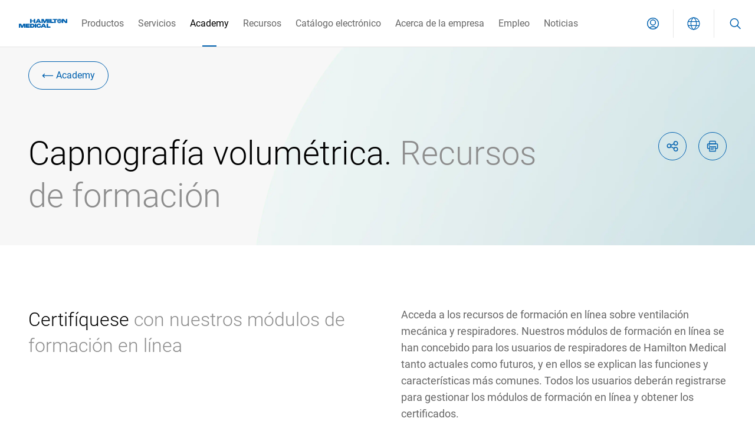

--- FILE ---
content_type: text/html;charset=UTF-8
request_url: https://www.hamilton-medical.com/es_MX/Academy/Volumetric-Capnography-training.html
body_size: 27515
content:
<!doctype html> <html lang="es" class="no-js user-logged-out"> <head> <title>Formación sobre capnografía volumétrica | Hamilton Medical</title> <meta charset="utf-8"> <meta http-equiv="x-ua-compatible" content="ie=edge"> <meta name="viewport" content="width=device-width, initial-scale=1.0"> <meta name="twitter:card" content="summary_large_image"> <meta property="og:title" content="Formación sobre capnografía volumétrica | Hamilton Medical"> <meta property="og:type" content="website"> <meta property="og:url" content="http://www.hamilton-medical.com/es_MX/Academy/Volumetric-Capnography-training.html"> <script type="text/plain" data-usercentrics="Matomo"> var _paq = window._paq = window._paq || []; /* tracker methods like "setCustomDimension" should be called before "trackPageView" */ _paq.push(['requireCookieConsent']); _paq.push(["setCookieDomain", "*.www.hamilton-medical.com"]); _paq.push(["setDoNotTrack", true]); _paq.push(['trackPageView']); _paq.push(['enableLinkTracking']); (function() { var u="https://hamilton-medical.matomo.cloud/"; _paq.push(['setTrackerUrl', u+'matomo.php']); _paq.push(['setSiteId', '1']); var d=document, g=d.createElement('script'), s=d.getElementsByTagName('script')[0]; g.async=true; g.src='//cdn.matomo.cloud/hamilton-medical.matomo.cloud/matomo.js'; s.parentNode.insertBefore(g,s); })(); </script> <script>var waitForTrackerCount=0;function matomoWaitForTracker(){localStorage&&localStorage.getItem("uc_gcm")&&window.UC_UI&&(window.UC_UI.areAllConsentsAccepted()?"undefined"!=typeof _paq&&(_paq.push(["setCookieConsentGiven"]),_paq.push(["setConsentGiven"])):"undefined"!=typeof _paq&&(_paq.push(["forgetCookieConsentGiven"]),_paq.push(["forgetConsentGiven"]))),"undefined"==typeof _paq||void 0===window.UC_UI?waitForTrackerCount<40&&(setTimeout(matomoWaitForTracker,250),waitForTrackerCount++):window.addEventListener("UC_UI_CMP_EVENT",e=>{"ACCEPT_ALL"===e.detail.type?"undefined"!=typeof _paq&&(_paq.push(["setCookieConsentGiven"]),_paq.push(["setConsentGiven"])):"undefined"!=typeof _paq&&(_paq.push(["forgetCookieConsentGiven"]),_paq.push(["forgetConsentGiven"]))})}function consentSet(){Cookiebot.consent.statistics?(_paq.push(["setCookieConsentGiven"]),_paq.push(["setConsentGiven"])):(_paq.push(["forgetCookieConsentGiven"]),_paq.push(["forgetConsentGiven"]))}document.addEventListener("DOMContentLoaded",matomoWaitForTracker());</script> <script>function setFBPixel(){(window.uc && typeof window.uc.setServiceAlias === "function")?window.uc.setServiceAlias({ko1w5PpFl:"rdWj-9kAt"}):setTimeout(setFBPixel,200)}setFBPixel();</script> <script id="usercentrics-cmp" data-src="https://app.usercentrics.eu/browser-ui/latest/loader.js" defer data-settings-id="E-uDd7wA2" data-tcf-enabled></script> <script id="uc-block-script" data-src="https://privacy-proxy.usercentrics.eu/latest/uc-block.bundle.js" defer></script> <link rel="canonical" href="https://www.hamilton-medical.com/es_MX/Academy/Volumetric-Capnography-training.html"/> <link rel="alternate" href="https://www.hamilton-medical.com/Academy/Volumetric-Capnography-training.html" hreflang="x-default"> <link rel="alternate" href="https://www.hamilton-medical.com/Academy/Volumetric-Capnography-training.html" hreflang="en"> <link rel="alternate" href="https://www.hamilton-medical.com/de/Academy/Volumetric-Capnography-training.html" hreflang="de"> <link rel="alternate" href="https://www.hamilton-medical.com/fr/Academy/Volumetric-Capnography-training.html" hreflang="fr"> <link rel="alternate" href="https://www.hamilton-medical.com/it/Academy/Volumetric-Capnography-training.html" hreflang="it"> <link rel="alternate" href="https://www.hamilton-medical.com/pt/Academy/Volumetric-Capnography-training.html" hreflang="pt"> <link rel="alternate" href="https://www.hamilton-medical.com/zh/Academy/Volumetric-Capnography-training.html" hreflang="zh"> <link rel="alternate" href="https://www.hamilton-medical.com/en_US/Academy/Volumetric-Capnography-training.html" hreflang="en-us"> <link rel="alternate" href="https://www.hamilton-medical.com/en_AE/Academy/Volumetric-Capnography-training.html" hreflang="en-ae"> <link rel="alternate" href="https://www.hamilton-medical.com/en_SA/Academy/Volumetric-Capnography-training.html" hreflang="en-sa"> <link rel="alternate" href="https://www.hamilton-medical.com/en_ZA/Academy/Volumetric-Capnography-training.html" hreflang="en-za"> <link rel="alternate" href="https://www.hamilton-medical.com/en_NL/Academy/Volumetric-Capnography-training.html" hreflang="en-nl"> <link rel="alternate" href="https://www.hamilton-medical.com/en_FI/Academy/Volumetric-Capnography-training.html" hreflang="en-fi"> <link rel="alternate" href="https://www.hamilton-medical.com/en_SE/Academy/Volumetric-Capnography-training.html" hreflang="en-se"> <link rel="alternate" href="https://www.hamilton-medical.com/en_IE/Academy/Volumetric-Capnography-training.html" hreflang="en-ie"> <link rel="alternate" href="https://www.hamilton-medical.com/en_NO/Academy/Volumetric-Capnography-training.html" hreflang="en-no"> <link rel="alternate" href="https://www.hamilton-medical.com/en_DK/Academy/Volumetric-Capnography-training.html" hreflang="en-dk"> <link rel="alternate" href="https://www.hamilton-medical.com/en_GB/Academy/Volumetric-Capnography-training.html" hreflang="en-gb"> <link rel="alternate" href="https://www.hamilton-medical.com/en_IN/Academy/Volumetric-Capnography-training.html" hreflang="en-in"> <link rel="alternate" href="https://www.hamilton-medical.com/en_PK/Academy/Volumetric-Capnography-training.html" hreflang="en-pk"> <link rel="alternate" href="https://www.hamilton-medical.com/en_AU/Academy/Volumetric-Capnography-training.html" hreflang="en-au"> <link rel="alternate" href="https://www.hamilton-medical.com/en_IL/Academy/Volumetric-Capnography-training.html" hreflang="en-il"> <link rel="alternate" href="https://www.hamilton-medical.com/de_CH/Academy/Volumetric-Capnography-training.html" hreflang="de-ch"> <link rel="alternate" href="https://www.hamilton-medical.com/fr_CH/Academy/Volumetric-Capnography-training.html" hreflang="fr-ch"> <link rel="alternate" href="https://www.hamilton-medical.com/fr_FR/Academy/Volumetric-Capnography-training.html" hreflang="fr-fr"> <link rel="alternate" href="https://www.hamilton-medical.com/it_CH/Academy/Volumetric-Capnography-training.html" hreflang="it-ch"> <link rel="alternate" href="https://www.hamilton-medical.com/it_IT/Academy/Volumetric-Capnography-training.html" hreflang="it-it"> <link rel="alternate" href="https://www.hamilton-medical.com/de_DE/Academy/Volumetric-Capnography-training.html" hreflang="de-de"> <link rel="alternate" href="https://www.hamilton-medical.com/de_AT/Academy/Volumetric-Capnography-training.html" hreflang="de-at"> <link rel="alternate" href="https://www.hamilton-medical.com/en_CA/Academy/Volumetric-Capnography-training.html" hreflang="en-ca"> <link rel="alternate" href="https://www.hamilton-medical.com/fr_CA/Academy/Volumetric-Capnography-training.html" hreflang="fr-ca"> <link rel="alternate" href="https://www.hamilton-medical.com/zh_CN/Academy/Volumetric-Capnography-training.html" hreflang="zh-cn"> <link rel="alternate" href="https://www.hamilton-medical.com/ru/Academy/Volumetric-Capnography-training.html" hreflang="ru"> <link rel="alternate" href="https://www.hamilton-medical.com/ru_RU/Academy/Volumetric-Capnography-training.html" hreflang="ru-ru"> <link rel="alternate" href="https://www.hamilton-medical.com/tr/Academy/Volumetric-Capnography-training.html" hreflang="tr"> <link rel="alternate" href="https://www.hamilton-medical.com/ja/Academy/Volumetric-Capnography-training.html" hreflang="ja"> <link rel="alternate" href="https://www.hamilton-medical.com/es/Academy/Volumetric-Capnography-training.html" hreflang="es"> <link rel="alternate" href="https://www.hamilton-medical.com/es_CL/Academy/Volumetric-Capnography-training.html" hreflang="es-cl"> <link rel="alternate" href="https://www.hamilton-medical.com/es_MX/Academy/Volumetric-Capnography-training.html" hreflang="es-mx"> <link rel="alternate" href="https://www.hamilton-medical.com/es_ES/Academy/Volumetric-Capnography-training.html" hreflang="es-es"> <link rel="alternate" href="https://www.hamilton-medical.com/pt_PT/Academy/Volumetric-Capnography-training.html" hreflang="pt-pt"> <link rel="stylesheet" type="text/css" href="/.resources/hamilton-theme/hamilton-medical-theme/webresources/css/hamilton.min~2026-01-28-08-09-22-000~cache.css" media="all"> <link rel="apple-touch-icon" sizes="180x180" href="/.resources/apple-touch-icon.png"> <link rel="icon" type="image/png" sizes="32x32" href="/.resources/favicon-32x32.png"> <link rel="icon" type="image/png" sizes="16x16" href="/.resources/favicon-16x16.png"> <link rel="manifest" href="/.resources/manifest.json"> <link rel="mask-icon" href="/.resources/safari-pinned-tab.svg" color="#0D63AD"> <link rel="preload" as="image" href="/.resources/hamilton-theme/hamilton-medical-theme/webresources/css/images/page-title-background.webp" type="image/webp"> <meta name="theme-color" content="#0061af"> <meta name="msapplication-config" content="/.resources/browserconfig.xml"> <style>
            .button:has(.button__text:not(:empty)) {

                height: auto;
                min-height: 48px;
            }
        </style> </head> <body class="default " data-locale="es_MX"> <div id="session-timeout-overlay" class="overlay-wrapper"> <div class="overlay"> <button aria-label="closeIcon" class="button button--overlay button--icon-only "> <span class=" button__icon-single "> <svg width="20" height="20" viewBox="0 0 22 22" fill="none" xmlns="http://www.w3.org/2000/svg"> <path d="M1.625 20.375L20.375 1.625" stroke="currentColor" stroke-width="1.5" stroke-linecap="round" stroke-linejoin="round"></path> <path d="M20.375 20.375L1.625 1.625" stroke="currentColor" stroke-width="1.5" stroke-linecap="round" stroke-linejoin="round"></path> </svg> </span> <span class="button__text"></span> </button> <div class="session-timeout-page"> <div class=""> <h4>Session expired</h4> <p>Due to inactivity your session has expired. Please login again.</p> <div class="button-section"> <a href="#" class="button button--primary login-button">Login</a> <a href="/" class="button button--primary">Go to homepage</a> </div> </div> </div> </div> </div> <div id="login-overlay" class="overlay-wrapper "> <div class="overlay overlay--login"> <button aria-label="closeIcon" class="button button--overlay button--icon-only "> <span class=" button__icon-single "> <svg width="20" height="20" viewBox="0 0 22 22" fill="none" xmlns="http://www.w3.org/2000/svg"> <path d="M1.625 20.375L20.375 1.625" stroke="currentColor" stroke-width="1.5" stroke-linecap="round" stroke-linejoin="round"></path> <path d="M20.375 20.375L1.625 1.625" stroke="currentColor" stroke-width="1.5" stroke-linecap="round" stroke-linejoin="round"></path> </svg> </span> <span class="button__text"></span> </button> <div class="login-page"> <div class="login-page__image"> <img loading="lazy" srcset="https://media.ffycdn.net/eu/hamilton-medical-ag/QdJJnTLjvUrEtjLhV5i1.jpg?width=640&quality=50 479w, https://media.ffycdn.net/eu/hamilton-medical-ag/QdJJnTLjvUrEtjLhV5i1.jpg?width=1024&quality=50 640w, https://media.ffycdn.net/eu/hamilton-medical-ag/QdJJnTLjvUrEtjLhV5i1.jpg?width=1400&quality=50 1024w, https://media.ffycdn.net/eu/hamilton-medical-ag/QdJJnTLjvUrEtjLhV5i1.jpg?width=1400&quality=50 1400w, https://media.ffycdn.net/eu/hamilton-medical-ag/QdJJnTLjvUrEtjLhV5i1.jpg?width=1800&quality=50 1800w" sizes="(max-width: 479px) 479px, (max-width: 640px) 640px, (max-width: 1024px) 1024px, (max-width: 1400px) 1400px, 1800px" src="https://media.ffycdn.net/eu/hamilton-medical-ag/QdJJnTLjvUrEtjLhV5i1.jpg?width=640&quality=50" alt="Sedes de Hamilton Medical en Bonaduz" class=""> </div> <form class="login-page__form" method="post" action="/" enctype="application/x-www-form-urlencoded"> <div class="login-page__form-wrapper"> <fieldset> <legend class="login-page__title">Inicie sesión.</legend> <div class="form-control"> <label class="label" for="login-username-input">Nombre de usuario</label> <input class="input" id="login-username-input" name="mgnlUserId" type="text" autocomplete="username"> <div class="helper-text error-text"> <div class="required-error">Campo obligatorio.</div> <div class="invalid-email-error">Introduzca un correo electrónico válido.</div> </div> </div> <div class="form-control"> <label class="label" for="login-password-input">Contraseña</label> <input class="input" id="login-password-input" name="mgnlUserPSWD" type="password" autocomplete="current-password"> <div class="helper-text error-text"> <div class="required-error">Campo obligatorio.</div> <div class="invalid-username-password">Nombre de usuario o contraseña no válidos.</div> <div class="inactive-account-error"> Your account is inactive. <a href="#" id="resendActivationEmail">Resend activation e-mail</a> </div> </div> </div> <input type="hidden" id="csrf" name="csrf" value=""> <input type="hidden" name="mgnlRealm" value="external"> <ul class="link-list"> <li class="link-list__item"> <a href="/es_MX/Academy/Register.html">Quiero crear una cuenta de Hamilton Medical</a> </li> <li class="link-list__item"> <a href="/es_MX/Services/Partner-net/Register.html">Partner-net (solo para socios distribuidores y empleados de Hamilton Medical)</a> </li> <li class="link-list__item"> <a href="/es_MX/Academy/Register/Forgot-password.html">¿Ha olvidado la contraseña?</a> </li> </ul> <div class="button-section"> <button aria-label="Iniciar sesión" class="button button--primary " type="submit"> <span class=" button__icon-left"> <svg width="22" height="20" viewBox="0 0 22 20" fill="none" xmlns="http://www.w3.org/2000/svg"> <path d="M16.4167 6.24756L20.5833 10.4142L16.4167 14.5809" stroke="currentColor" stroke-linecap="round" stroke-linejoin="round"></path> <path d="M20.5833 10.4141H1.41667" stroke="currentColor" stroke-linecap="round" stroke-linejoin="round"></path> </svg> </span> <span class="button__text">Iniciar sesión</span> </button> </div> </fieldset> </div> </form> </div> </div> </div> <div id="country-selector-overlay" class="overlay-wrapper overlay-wrapper--country-selector"> <div class="overlay overlay--country-selector"> <button aria-label="closeIcon" class="button button--overlay button--icon-only "> <span class=" button__icon-single "> <svg width="20" height="20" viewBox="0 0 22 22" fill="none" xmlns="http://www.w3.org/2000/svg"> <path d="M1.625 20.375L20.375 1.625" stroke="currentColor" stroke-width="1.5" stroke-linecap="round" stroke-linejoin="round"></path> <path d="M20.375 20.375L1.625 1.625" stroke="currentColor" stroke-width="1.5" stroke-linecap="round" stroke-linejoin="round"></path> </svg> </span> <span class="button__text"></span> </button> <section class="section section--country-selector" data-animate-when-visible="fade-in-up"> <div class="section__element"> <h3> <span class="text-color-light"></span></h3> <div class="country-selector" data-json='[{"global":[{"label":"Deutsch","link":"/de/Academy/Volumetric-Capnography-training.html","locale":"de"},{"label":"русский","link":"/ru/Academy/Volumetric-Capnography-training.html","locale":"ru"},{"label":"português","link":"/pt/Academy/Volumetric-Capnography-training.html","locale":"pt"},{"label":"français","link":"/fr/Academy/Volumetric-Capnography-training.html","locale":"fr"},{"label":"English","link":"/Academy/Volumetric-Capnography-training.html","locale":"en"},{"label":"español","link":"/es/Academy/Volumetric-Capnography-training.html","locale":"es"}],"europe":[{"label":"Österreich","icon":"<svg width=\"29\" height=\"20\" viewBox=\"0 0 29 20\" fill=\"none\" xmlns=\"http://www.w3.org/2000/svg\"><rect x=\"0.583252\" y=\"0.25\" width=\"27.5\" height=\"19.5\" rx=\"1.75\" fill=\"white\" stroke=\"#F5F5F5\" stroke-width=\"0.5\"></rect><mask id=\"mask0\" mask-type=\"alpha\" maskUnits=\"userSpaceOnUse\" x=\"0\" y=\"0\" width=\"29\" height=\"20\"><rect x=\"0.583252\" y=\"0.25\" width=\"27.5\" height=\"19.5\" rx=\"1.75\" fill=\"white\" stroke=\"white\" stroke-width=\"0.5\"></rect></mask><g mask=\"url(#mask0)\"><path fill-rule=\"evenodd\" clip-rule=\"evenodd\" d=\"M0.333252 6.66667H28.3333V0H0.333252V6.66667Z\" fill=\"#F64253\"></path><path fill-rule=\"evenodd\" clip-rule=\"evenodd\" d=\"M0.333252 20.0002H28.3333V13.3335H0.333252V20.0002Z\" fill=\"#F64253\"></path></g></svg>","link":"/de_AT/Academy/Volumetric-Capnography-training.html","locale":"de_AT"},{"label":"Italia","icon":"<svg width=\"29\" height=\"20\" viewBox=\"0 0 29 20\" fill=\"none\" xmlns=\"http://www.w3.org/2000/svg\"><rect x=\"0.583252\" y=\"0.25\" width=\"27.5\" height=\"19.5\" rx=\"1.75\" fill=\"white\" stroke=\"#F5F5F5\" stroke-width=\"0.5\"></rect><mask id=\"mask0\" mask-type=\"alpha\" maskUnits=\"userSpaceOnUse\" x=\"0\" y=\"0\" width=\"29\" height=\"20\"><rect x=\"0.583252\" y=\"0.25\" width=\"27.5\" height=\"19.5\" rx=\"1.75\" fill=\"white\" stroke=\"white\" stroke-width=\"0.5\"></rect></mask><g mask=\"url(#mask0)\"><rect x=\"19\" width=\"9.33333\" height=\"20\" fill=\"#E43D4C\"></rect><path fill-rule=\"evenodd\" clip-rule=\"evenodd\" d=\"M0.333252 20H9.66658V0H0.333252V20Z\" fill=\"#1BB65D\"></path></g></svg>","link":"/it_IT/Academy/Volumetric-Capnography-training.html","locale":"it_IT"},{"label":"Россия","icon":" <svg width=\"28\" height=\"20\" viewBox=\"0 0 28 20\" fill=\"none\" xmlns=\"http://www.w3.org/2000/svg\"><rect x=\"0.25\" y=\"0.25\" width=\"27.5\" height=\"19.5\" rx=\"1.75\" fill=\"white\" stroke=\"#F5F5F5\" stroke-width=\"0.5\"/><mask id=\"ru_mask0_142_173\" style=\"mask-type:alpha\" maskUnits=\"userSpaceOnUse\" x=\"0\" y=\"0\" width=\"28\" height=\"20\"><rect x=\"0.25\" y=\"0.25\" width=\"27.5\" height=\"19.5\" rx=\"1.75\" fill=\"white\" stroke=\"white\" stroke-width=\"0.5\"/></mask><g mask=\"url(#ru_mask0_142_173)\"><path fill-rule=\"evenodd\" clip-rule=\"evenodd\" d=\"M0 13.3334H28V6.66669H0V13.3334Z\" fill=\"#0C47B7\"/><path fill-rule=\"evenodd\" clip-rule=\"evenodd\" d=\"M0 20H28V13.3333H0V20Z\" fill=\"#E53B35\"/></g></svg>","link":"/ru_RU/Academy/Volumetric-Capnography-training.html","locale":"ru_RU"},{"label":"Svizzera","icon":"<svg width=\"29\" height=\"20\" viewBox=\"0 0 29 20\" fill=\"none\" xmlns=\"http://www.w3.org/2000/svg\"><rect x=\"0.333252\" width=\"28\" height=\"20\" rx=\"2\" fill=\"white\"></rect><mask id=\"mask0\" mask-type=\"alpha\" maskUnits=\"userSpaceOnUse\" x=\"0\" y=\"0\" width=\"29\" height=\"20\"><rect x=\"0.333252\" width=\"28\" height=\"20\" rx=\"2\" fill=\"white\"></rect></mask><g mask=\"url(#mask0)\"><rect x=\"0.333252\" width=\"28\" height=\"20\" fill=\"#FF0000\"></rect><path fill-rule=\"evenodd\" clip-rule=\"evenodd\" d=\"M12.3333 12H8.66659C8.48249 12 8.33325 11.8508 8.33325 11.6667V8.33333C8.33325 8.14924 8.48249 8 8.66659 8H12.3333V4.33333C12.3333 4.14924 12.4825 4 12.6666 4H15.9999C16.184 4 16.3333 4.14924 16.3333 4.33333V8H19.9999C20.184 8 20.3333 8.14924 20.3333 8.33333V11.6667C20.3333 11.8508 20.184 12 19.9999 12H16.3333V15.6667C16.3333 15.8508 16.184 16 15.9999 16H12.6666C12.4825 16 12.3333 15.8508 12.3333 15.6667V12Z\" fill=\"white\"></path></g></svg>","entries":[{"label":"italiano","link":"/it_CH/Academy/Volumetric-Capnography-training.html","locale":"it_CH"},{"label":"Deutsch","link":"/de_CH/Academy/Volumetric-Capnography-training.html","locale":"de_CH"},{"label":"français","link":"/fr_CH/Academy/Volumetric-Capnography-training.html","locale":"fr_CH"}]},{"label":"France","icon":"<svg width=\"29\" height=\"20\" viewBox=\"0 0 29 20\" fill=\"none\" xmlns=\"http://www.w3.org/2000/svg\"><rect x=\"0.583252\" y=\"0.25\" width=\"27.5\" height=\"19.5\" rx=\"1.75\" fill=\"white\" stroke=\"#F5F5F5\" stroke-width=\"0.5\"></rect><mask id=\"mask0\" mask-type=\"alpha\" maskUnits=\"userSpaceOnUse\" x=\"0\" y=\"0\" width=\"29\" height=\"20\"><rect x=\"0.583252\" y=\"0.25\" width=\"27.5\" height=\"19.5\" rx=\"1.75\" fill=\"white\" stroke=\"white\" stroke-width=\"0.5\"></rect></mask><g mask=\"url(#mask0)\"><rect x=\"19\" width=\"9.33333\" height=\"20\" fill=\"#F44653\"></rect><path fill-rule=\"evenodd\" clip-rule=\"evenodd\" d=\"M0.333252 20H9.66658V0H0.333252V20Z\" fill=\"#1035BB\"></path></g></svg>","link":"/fr_FR/Academy/Volumetric-Capnography-training.html","locale":"fr_FR"},{"label":"Deutschland","icon":"<svg width=\"29\" height=\"20\" viewBox=\"0 0 29 20\" fill=\"none\" xmlns=\"http://www.w3.org/2000/svg\"><g clip-path=\"url(#clip0)\"><path d=\"M26.3333 0H2.33325C1.22868 0 0.333252 0.89543 0.333252 2V18C0.333252 19.1046 1.22868 20 2.33325 20H26.3333C27.4378 20 28.3333 19.1046 28.3333 18V2C28.3333 0.89543 27.4378 0 26.3333 0Z\" fill=\"white\"></path><mask id=\"mask0\" mask-type=\"alpha\" maskUnits=\"userSpaceOnUse\" x=\"0\" y=\"0\" width=\"29\" height=\"20\"><path d=\"M26.3333 0H2.33325C1.22868 0 0.333252 0.89543 0.333252 2V18C0.333252 19.1046 1.22868 20 2.33325 20H26.3333C27.4378 20 28.3333 19.1046 28.3333 18V2C28.3333 0.89543 27.4378 0 26.3333 0Z\" fill=\"white\"></path></mask><g mask=\"url(#mask0)\"><path fill-rule=\"evenodd\" clip-rule=\"evenodd\" d=\"M0.333252 6.66667H28.3333V0H0.333252V6.66667Z\" fill=\"#262626\"></path><g filter=\"url(#filter0_d)\"><path fill-rule=\"evenodd\" clip-rule=\"evenodd\" d=\"M0.333252 13.3331H28.3333V6.6665H0.333252V13.3331Z\" fill=\"#F01515\"></path></g><g filter=\"url(#filter1_d)\"><path fill-rule=\"evenodd\" clip-rule=\"evenodd\" d=\"M0.333252 20.0002H28.3333V13.3335H0.333252V20.0002Z\" fill=\"#FFD521\"></path></g></g></g><defs><filter id=\"filter0_d\" x=\"-3.66675\" y=\"2.6665\" width=\"36\" height=\"14.6666\" filterUnits=\"userSpaceOnUse\" color-interpolation-filters=\"sRGB\"><feFlood flood-opacity=\"0\" result=\"BackgroundImageFix\"></feFlood><feColorMatrix in=\"SourceAlpha\" type=\"matrix\" values=\"0 0 0 0 0 0 0 0 0 0 0 0 0 0 0 0 0 0 127 0\" result=\"hardAlpha\"></feColorMatrix><feOffset></feOffset><feGaussianBlur stdDeviation=\"2\"></feGaussianBlur><feColorMatrix type=\"matrix\" values=\"0 0 0 0 0 0 0 0 0 0 0 0 0 0 0 0 0 0 0.06 0\"></feColorMatrix><feBlend mode=\"normal\" in2=\"BackgroundImageFix\" result=\"effect1_dropShadow\"></feBlend><feBlend mode=\"normal\" in=\"SourceGraphic\" in2=\"effect1_dropShadow\" result=\"shape\"></feBlend></filter><filter id=\"filter1_d\" x=\"-3.66675\" y=\"9.3335\" width=\"36\" height=\"14.6667\" filterUnits=\"userSpaceOnUse\" color-interpolation-filters=\"sRGB\"><feFlood flood-opacity=\"0\" result=\"BackgroundImageFix\"></feFlood><feColorMatrix in=\"SourceAlpha\" type=\"matrix\" values=\"0 0 0 0 0 0 0 0 0 0 0 0 0 0 0 0 0 0 127 0\" result=\"hardAlpha\"></feColorMatrix><feOffset></feOffset><feGaussianBlur stdDeviation=\"2\"></feGaussianBlur><feColorMatrix type=\"matrix\" values=\"0 0 0 0 0 0 0 0 0 0 0 0 0 0 0 0 0 0 0.06 0\"></feColorMatrix><feBlend mode=\"normal\" in2=\"BackgroundImageFix\" result=\"effect1_dropShadow\"></feBlend><feBlend mode=\"normal\" in=\"SourceGraphic\" in2=\"effect1_dropShadow\" result=\"shape\"></feBlend></filter><clipPath id=\"clip0\"><rect width=\"28\" height=\"20\" fill=\"white\" transform=\"translate(0.333252)\"></rect></clipPath></defs></svg>","link":"/de_DE/Academy/Volumetric-Capnography-training.html","locale":"de_DE"},{"label":"Norway","icon":"<svg width=\"29\" height=\"21\" viewBox=\"0 0 29 21\" fill=\"none\" xmlns=\"http://www.w3.org/2000/svg\"> <path d=\"M0 0H29V21H0V0Z\" fill=\"#BA0C2F\"/> <path d=\"M7.90912 0H13.1818V21H7.90912V0Z\" fill=\"white\"/> <path d=\"M0 7.875H29V13.125H0V7.875Z\" fill=\"white\"/> <path d=\"M9.22729 0H11.8637V21H9.22729V0Z\" fill=\"#00205B\"/> <path d=\"M0 9.1875H29V11.8125H0V9.1875Z\" fill=\"#00205B\"/> </svg>","link":"/en_NO/Academy/Volumetric-Capnography-training.html","locale":"en_NO"},{"label":"Netherlands","icon":"<svg width=\"29\" height=\"19\" viewBox=\"0 0 29 19\" fill=\"none\" xmlns=\"http://www.w3.org/2000/svg\"> <path d=\"M0 0H29V19H0V0Z\" fill=\"#21468B\"/> <path d=\"M0 0H29V12.6667H0V6.33333V0Z\" fill=\"white\"/> <path d=\"M0 0H29V6.33333H0V0Z\" fill=\"#AE1C28\"/> </svg>","link":"/en_NL/Academy/Volumetric-Capnography-training.html","locale":"en_NL"},{"label":"Finland","icon":"<svg width=\"29\" height=\"18\" viewBox=\"0 0 29 18\" fill=\"none\" xmlns=\"http://www.w3.org/2000/svg\"> <path d=\"M29 0H0V18H29V0Z\" fill=\"white\"/> <path d=\"M29 6.54546H0V11.4545H29V6.54546Z\" fill=\"#003580\"/> <path d=\"M12.8889 0H8.05554V18H12.8889V0Z\" fill=\"#003580\"/> </svg>","link":"/en_FI/Academy/Volumetric-Capnography-training.html","locale":"en_FI"},{"label":"España","icon":"<svg width=\"29\" height=\"20\" viewBox=\"0 0 29 20\" fill=\"none\" xmlns=\"http://www.w3.org/2000/svg\"><rect x=\"0.333252\" width=\"28\" height=\"20\" rx=\"2\" fill=\"white\"></rect><mask id=\"mask0\" mask-type=\"alpha\" maskUnits=\"userSpaceOnUse\" x=\"0\" y=\"0\" width=\"29\" height=\"20\"><rect x=\"0.333252\" width=\"28\" height=\"20\" rx=\"2\" fill=\"white\"></rect></mask><g mask=\"url(#mask0)\"><path fill-rule=\"evenodd\" clip-rule=\"evenodd\" d=\"M0.333252 5.33333H28.3333V0H0.333252V5.33333Z\" fill=\"#DD172C\"></path><path fill-rule=\"evenodd\" clip-rule=\"evenodd\" d=\"M0.333252 19.9998H28.3333V14.6665H0.333252V19.9998Z\" fill=\"#DD172C\"></path><path fill-rule=\"evenodd\" clip-rule=\"evenodd\" d=\"M0.333252 14.6668H28.3333V5.3335H0.333252V14.6668Z\" fill=\"#FFD133\"></path><path fill-rule=\"evenodd\" clip-rule=\"evenodd\" d=\"M7.6665 9.33333H8.99984V10H7.6665V9.33333Z\" fill=\"#FFEDB1\"></path><path d=\"M6.39235 9.36085C6.37616 9.16651 6.52952 8.99984 6.72453 8.99984H8.6088C8.80381 8.99984 8.95718 9.16651 8.94098 9.36085L8.7697 11.4162C8.72651 11.9345 8.29324 12.3332 7.77316 12.3332H7.56018C7.04009 12.3332 6.60682 11.9345 6.56363 11.4162L6.39235 9.36085Z\" stroke=\"#A41517\" stroke-width=\"0.666667\"></path><path fill-rule=\"evenodd\" clip-rule=\"evenodd\" d=\"M6.33325 10H8.99992V10.6667H8.33325L7.66659 12L6.99992 10.6667H6.33325V10Z\" fill=\"#A41517\"></path><rect x=\"4.33325\" y=\"8\" width=\"1.33333\" height=\"4.66667\" rx=\"0.666667\" fill=\"#A41517\"></rect><rect x=\"9.6665\" y=\"8\" width=\"1.33333\" height=\"4.66667\" rx=\"0.666667\" fill=\"#A41517\"></rect><path d=\"M6.33325 7.73317C6.33325 7.14407 6.81081 6.6665 7.39992 6.6665H7.93325C8.52236 6.6665 8.99992 7.14407 8.99992 7.73317C8.99992 7.88045 8.88053 7.99984 8.73325 7.99984H6.59992C6.45264 7.99984 6.33325 7.88045 6.33325 7.73317Z\" fill=\"#A41517\"></path></g></svg>","link":"/es_ES/Academy/Volumetric-Capnography-training.html","locale":"es_ES"},{"label":"Denmark","icon":"<svg width=\"28\" height=\"21\" viewBox=\"0 0 28 21\" fill=\"none\" xmlns=\"http://www.w3.org/2000/svg\"> <path d=\"M0 0H28V21H0V0Z\" fill=\"#C60C30\"/> <path d=\"M15.8919 0H18.9189V21H15.8919V0Z\" fill=\"white\"/> <path d=\"M0 9H28V12H0V9Z\" fill=\"white\"/> </svg>","link":"/en_DK/Academy/Volumetric-Capnography-training.html","locale":"en_DK"},{"label":"Sweden","icon":"<svg width=\"29\" height=\"18\" viewBox=\"0 0 29 18\" fill=\"none\" xmlns=\"http://www.w3.org/2000/svg\"> <path d=\"M29 0H0V18H29V0Z\" fill=\"#006AA7\"/> <path d=\"M12.6875 0H9.0625V18H12.6875V0Z\" fill=\"#FECC00\"/> <path d=\"M29 7.2H0V10.8H29V7.2Z\" fill=\"#FECC00\"/> </svg>","link":"/en_SE/Academy/Volumetric-Capnography-training.html","locale":"en_SE"},{"label":"Ireland","icon":"<svg width=\"28\" height=\"14\" viewBox=\"0 0 28 14\" fill=\"none\" xmlns=\"http://www.w3.org/2000/svg\"> <path d=\"M0 0H28V14H0V0Z\" fill=\"#009A44\"/> <path d=\"M9.33331 0H28V14H9.33331V0Z\" fill=\"white\"/> <path d=\"M18.6667 0H28V14H18.6667V0Z\" fill=\"#FF8200\"/> </svg>","link":"/en_IE/Academy/Volumetric-Capnography-training.html","locale":"en_IE"},{"label":"United Kingdom","icon":"<svg width=\"29\" height=\"20\" viewBox=\"0 0 29 20\" fill=\"none\" xmlns=\"http://www.w3.org/2000/svg\"><rect x=\"0.333252\" width=\"28\" height=\"20\" rx=\"2\" fill=\"white\"></rect><mask id=\"mask0\" mask-type=\"alpha\" maskUnits=\"userSpaceOnUse\" x=\"0\" y=\"0\" width=\"29\" height=\"20\"><rect x=\"0.333252\" width=\"28\" height=\"20\" rx=\"2\" fill=\"white\"></rect></mask><g mask=\"url(#mask0)\"><rect x=\"0.333252\" width=\"28\" height=\"20\" fill=\"#0A17A7\"></rect><path fill-rule=\"evenodd\" clip-rule=\"evenodd\" d=\"M-0.949249 -1.9165L10.9999 6.14329V-1.33339H17.6666V6.14329L29.6157 -1.9165L31.1069 0.294263L21.6595 6.66661H28.3332V13.3333H21.6595L31.1069 19.7056L29.6157 21.9164L17.6666 13.8566V21.3333H10.9999V13.8566L-0.949249 21.9164L-2.44043 19.7056L7.00696 13.3333H0.33322V6.66661H7.00696L-2.44043 0.294263L-0.949249 -1.9165Z\" fill=\"white\"></path><path d=\"M19.0012 6.33219L31.6666 -2\" stroke=\"#DB1F35\" stroke-width=\"0.666667\" stroke-linecap=\"round\"></path><path d=\"M20.3459 13.6978L31.6998 21.3506\" stroke=\"#DB1F35\" stroke-width=\"0.666667\" stroke-linecap=\"round\"></path><path d=\"M8.33887 6.31055L-3.50415 -1.6709\" stroke=\"#DB1F35\" stroke-width=\"0.666667\" stroke-linecap=\"round\"></path><path d=\"M9.62337 13.605L-3.50415 22.3105\" stroke=\"#DB1F35\" stroke-width=\"0.666667\" stroke-linecap=\"round\"></path><path fill-rule=\"evenodd\" clip-rule=\"evenodd\" d=\"M0.333252 12H12.3333V20H16.3333V12H28.3333V8H16.3333V0H12.3333V8H0.333252V12Z\" fill=\"#E6273E\"></path></g></svg>","link":"/en_GB/Academy/Volumetric-Capnography-training.html","locale":"en_GB"},{"label":"Portugal","icon":"<svg width=\"28\" height=\"20\" viewBox=\"0 0 28 20\" fill=\"none\" xmlns=\"http://www.w3.org/2000/svg\"> <rect width=\"28\" height=\"20\" rx=\"2\" fill=\"white\"/> <mask id=\"mask0_142_42\" style=\"mask-type:alpha\" maskUnits=\"userSpaceOnUse\" x=\"0\" y=\"0\" width=\"28\" height=\"20\"> <rect width=\"28\" height=\"20\" rx=\"2\" fill=\"white\"/> </mask> <g mask=\"url(#mask0_142_42)\"> <rect width=\"28\" height=\"20\" fill=\"#FF2936\"/> <path fill-rule=\"evenodd\" clip-rule=\"evenodd\" d=\"M0 20H10.6667V0H0V20Z\" fill=\"#128415\"/> <path d=\"M10.6667 13.3333C12.5076 13.3333 14 11.8409 14 9.99998C14 8.15903 12.5076 6.66665 10.6667 6.66665C8.82572 6.66665 7.33333 8.15903 7.33333 9.99998C7.33333 11.8409 8.82572 13.3333 10.6667 13.3333Z\" stroke=\"#FAF94F\" stroke-width=\"1.33333\"/> <path fill-rule=\"evenodd\" clip-rule=\"evenodd\" d=\"M9.33331 8.33333C9.33331 8.14924 9.48255 8 9.66665 8H11.6666C11.8507 8 12 8.14924 12 8.33333V10.6667C12 11.403 11.403 12 10.6666 12V12C9.93027 12 9.33331 11.403 9.33331 10.6667V8.33333Z\" fill=\"white\"/> <path fill-rule=\"evenodd\" clip-rule=\"evenodd\" d=\"M10.6667 10.6667C11.0349 10.6667 11.3333 9.70154 11.3333 9.33335C11.3333 8.96516 11.0349 8.66669 10.6667 8.66669C10.2985 8.66669 10 8.96516 10 9.33335C10 9.70154 10.2985 10.6667 10.6667 10.6667Z\" fill=\"#1D50B5\"/> </g> </svg>","link":"/pt_PT/Academy/Volumetric-Capnography-training.html","locale":"pt_PT"}],"asia_oceania":[{"label":"Australia","icon":"<svg width=\"28\" height=\"20\" viewBox=\"0 0 28 20\" fill=\"none\" xmlns=\"http://www.w3.org/2000/svg\"><rect width=\"28\" height=\"20\" rx=\"2\" fill=\"white\"></rect><mask id=\"mask0\" mask-type=\"alpha\" maskUnits=\"userSpaceOnUse\" x=\"0\" y=\"0\" width=\"28\" height=\"20\"><rect width=\"28\" height=\"20\" rx=\"2\" fill=\"white\"></rect></mask><g mask=\"url(#mask0)\"><rect width=\"28\" height=\"20\" fill=\"#0A17A7\"></rect><path d=\"M0 -0.333333H-0.901086L-0.21693 0.253086L4.33333 4.15331V5.16179L-0.193746 8.39542L-0.333333 8.49513V8.66667V9.33333V9.93475L0.176666 9.616L5.42893 6.33333H6.55984L11.0821 9.56351C11.176 9.6306 11.2886 9.66667 11.404 9.66667C11.9182 9.66667 12.1548 9.02698 11.7644 8.69237L7.66667 5.18002V4.17154L12.0542 1.03762C12.2294 0.912475 12.3333 0.710428 12.3333 0.495127V0V-0.601416L11.8233 -0.282666L6.57107 3H5.44016L0.860413 -0.271244L0.773488 -0.333333H0.666667H0Z\" fill=\"#FF2E3B\" stroke=\"white\" stroke-width=\"0.666667\"></path><path fill-rule=\"evenodd\" clip-rule=\"evenodd\" d=\"M0 3.33333V6H4.66667V9.33333C4.66667 9.70152 4.96514 10 5.33333 10H6.66667C7.03486 10 7.33333 9.70152 7.33333 9.33333V6H12C12.3682 6 12.6667 5.70152 12.6667 5.33333V4C12.6667 3.63181 12.3682 3.33333 12 3.33333H7.33333V0H4.66667V3.33333H0Z\" fill=\"url(#paint0_linear)\"></path><path fill-rule=\"evenodd\" clip-rule=\"evenodd\" d=\"M0 4H5.33333V3.33333V0H6.66667V3.33333V4H12V5.33333H6.66667V6V9.33333H5.33333V6V5.33333H0V4Z\" fill=\"url(#paint1_linear)\"></path><path fill-rule=\"evenodd\" clip-rule=\"evenodd\" d=\"M6 16.3333L4.82443 16.9514L5.04894 15.6423L4.09789 14.7153L5.41221 14.5243L6 13.3333L6.58779 14.5243L7.90211 14.7153L6.95106 15.6423L7.17557 16.9514L6 16.3333Z\" fill=\"white\"></path><path fill-rule=\"evenodd\" clip-rule=\"evenodd\" d=\"M20 17.3333L19.0572 17.6095L19.3334 16.6667L19.0572 15.7239L20 16L20.9428 15.7239L20.6667 16.6667L20.9428 17.6095L20 17.3333Z\" fill=\"white\"></path><path fill-rule=\"evenodd\" clip-rule=\"evenodd\" d=\"M20 4.66667L19.0572 4.94281L19.3334 4.00001L19.0572 3.0572L20 3.33334L20.9428 3.0572L20.6667 4.00001L20.9428 4.94281L20 4.66667Z\" fill=\"white\"></path><path fill-rule=\"evenodd\" clip-rule=\"evenodd\" d=\"M24 8.66667L23.0572 8.94281L23.3334 8.00001L23.0572 7.0572L24 7.33334L24.9428 7.0572L24.6667 8.00001L24.9428 8.94281L24 8.66667Z\" fill=\"white\"></path><path fill-rule=\"evenodd\" clip-rule=\"evenodd\" d=\"M16 10L15.0572 10.2761L15.3334 9.33333L15.0572 8.39052L16 8.66667L16.9428 8.39052L16.6667 9.33333L16.9428 10.2761L16 10Z\" fill=\"white\"></path><path fill-rule=\"evenodd\" clip-rule=\"evenodd\" d=\"M22 11.6667L21.5286 11.8047L21.6666 11.3333L21.5286 10.8619L22 11L22.4714 10.8619L22.3333 11.3333L22.4714 11.8047L22 11.6667Z\" fill=\"white\"></path></g><defs><linearGradient id=\"paint0_linear\" x1=\"0\" y1=\"0\" x2=\"0\" y2=\"10\" gradientUnits=\"userSpaceOnUse\"><stop stop-color=\"white\"></stop><stop offset=\"1\" stop-color=\"#F0F0F0\"></stop></linearGradient><linearGradient id=\"paint1_linear\" x1=\"0\" y1=\"0\" x2=\"0\" y2=\"9.33333\" gradientUnits=\"userSpaceOnUse\"><stop stop-color=\"#FF2E3B\"></stop><stop offset=\"1\" stop-color=\"#FC0D1B\"></stop></linearGradient></defs></svg>","link":"/en_AU/Academy/Volumetric-Capnography-training.html","locale":"en_AU"},{"label":"Pakistan","icon":"<svg width=\"28\" height=\"20\" viewBox=\"0 0 28 20\" fill=\"none\" xmlns=\"http://www.w3.org/2000/svg\"><rect x=\"0.25\" y=\"0.25\" width=\"27.5\" height=\"19.5\" rx=\"1.75\" fill=\"white\" stroke=\"#F5F5F5\" stroke-width=\"0.5\"></rect><mask id=\"mask0\" mask-type=\"alpha\" maskUnits=\"userSpaceOnUse\" x=\"0\" y=\"0\" width=\"28\" height=\"20\"><rect x=\"0.25\" y=\"0.25\" width=\"27.5\" height=\"19.5\" rx=\"1.75\" fill=\"white\" stroke=\"white\" stroke-width=\"0.5\"></rect></mask><g mask=\"url(#mask0)\"><path fill-rule=\"evenodd\" clip-rule=\"evenodd\" d=\"M28 0H8V20H28V0Z\" fill=\"#0A632F\"></path><path fill-rule=\"evenodd\" clip-rule=\"evenodd\" d=\"M23.6701 10.7505C23.5418 12.0012 23.0087 13.2029 22.0665 14.1451C19.8206 16.391 16.1005 16.3121 13.7574 13.969C11.4142 11.6258 11.3354 7.90568 13.5812 5.65982C14.5234 4.7176 15.7251 4.18455 16.9758 4.05622C16.5819 4.28838 16.209 4.57485 15.8686 4.91527C13.8269 6.95697 13.7259 10.1662 15.643 12.0833C17.5601 14.0005 20.7694 13.8995 22.8111 11.8578C23.1515 11.5174 23.4379 11.1445 23.6701 10.7505ZM21.0924 8.10469L20.7742 10.0031L19.8849 8.29594L17.981 8.57994L19.3298 7.2066L18.4714 5.48368L20.1943 6.3421L21.5677 4.99328L21.2837 6.89715L22.9909 7.78645L21.0924 8.10469Z\" fill=\"white\"></path></g></svg>","link":"/en_PK/Academy/Volumetric-Capnography-training.html","locale":"en_PK"},{"label":"India","icon":"<svg width=\"28\" height=\"20\" viewBox=\"0 0 28 20\" fill=\"none\" xmlns=\"http://www.w3.org/2000/svg\"><rect x=\"0.25\" y=\"0.25\" width=\"27.5\" height=\"19.5\" rx=\"1.75\" fill=\"white\" stroke=\"#F5F5F5\" stroke-width=\"0.5\"></rect><mask id=\"mask0\" mask-type=\"alpha\" maskUnits=\"userSpaceOnUse\" x=\"0\" y=\"0\" width=\"28\" height=\"20\"><rect x=\"0.25\" y=\"0.25\" width=\"27.5\" height=\"19.5\" rx=\"1.75\" fill=\"white\" stroke=\"white\" stroke-width=\"0.5\"></rect></mask><g mask=\"url(#mask0)\"><path fill-rule=\"evenodd\" clip-rule=\"evenodd\" d=\"M0 6.66667H28V0H0V6.66667Z\" fill=\"#FFA44A\"></path><path fill-rule=\"evenodd\" clip-rule=\"evenodd\" d=\"M0 20H28V13.3333H0V20Z\" fill=\"#1A9F0B\"></path><path d=\"M14 12.3333C15.2887 12.3333 16.3333 11.2887 16.3333 10C16.3333 8.71134 15.2887 7.66667 14 7.66667C12.7113 7.66667 11.6667 8.71134 11.6667 10C11.6667 11.2887 12.7113 12.3333 14 12.3333Z\" fill=\"#181A93\" fill-opacity=\"0.15\" stroke=\"#181A93\" stroke-width=\"0.666667\"></path><path fill-rule=\"evenodd\" clip-rule=\"evenodd\" d=\"M14 10.6666C14.3682 10.6666 14.6667 10.3682 14.6667 9.99998C14.6667 9.63179 14.3682 9.33331 14 9.33331C13.6318 9.33331 13.3333 9.63179 13.3333 9.99998C13.3333 10.3682 13.6318 10.6666 14 10.6666Z\" fill=\"#181A93\"></path></g></svg>","link":"/en_IN/Academy/Volumetric-Capnography-training.html","locale":"en_IN"},{"label":"中国","icon":"<svg width=\"28\" height=\"20\" viewBox=\"0 0 28 20\" fill=\"none\" xmlns=\"http://www.w3.org/2000/svg\"><rect width=\"28\" height=\"20\" rx=\"2\" fill=\"white\"></rect><mask id=\"mask0\" mask-type=\"alpha\" maskUnits=\"userSpaceOnUse\" x=\"0\" y=\"0\" width=\"28\" height=\"20\"><rect width=\"28\" height=\"20\" rx=\"2\" fill=\"white\"></rect></mask><g mask=\"url(#mask0)\"><rect width=\"28\" height=\"20\" fill=\"#F1361D\"></rect><path fill-rule=\"evenodd\" clip-rule=\"evenodd\" d=\"M10.0726 3.10076L11.0411 3.26586L11.7674 3.92736L11.9325 2.95891L12.594 2.23258L11.6256 2.06747L10.8992 1.40598L10.7341 2.37442L10.0726 3.10076ZM12.6667 6.48803L13.5059 5.97728L14.488 6L13.9773 5.16079L14 4.17863L13.1608 4.68938L12.1786 4.66667L12.6894 5.50588L12.6667 6.48803ZM11.5282 11.9709L10.7074 12.5106L10.6958 11.5282L10.1561 10.7074L11.1384 10.6958L11.9593 10.1561L11.9709 11.1384L12.5106 11.9593L11.5282 11.9709ZM12.2411 9.43144L13.2176 9.32321L14.0981 9.75887L13.9899 8.78243L14.4255 7.9019L13.4491 8.01013L12.5686 7.57446L12.6768 8.5509L12.2411 9.43144Z\" fill=\"#FFDC42\"></path><path fill-rule=\"evenodd\" clip-rule=\"evenodd\" d=\"M6.66666 8.22666L4.31552 9.90272L5.18301 7.14872L2.86243 5.43059L5.74971 5.40459L6.66666 2.66666L7.5836 5.40459L10.4709 5.43059L8.1503 7.14872L9.0178 9.90272L6.66666 8.22666Z\" fill=\"#FFDC42\"></path></g></svg>","link":"/zh_CN/Academy/Volumetric-Capnography-training.html","locale":"zh_CN"}],"latin_america":[{"label":"México","icon":"<svg width=\"28\" height=\"20\" viewBox=\"0 0 28 20\" fill=\"none\" xmlns=\"http://www.w3.org/2000/svg\"><rect x=\"0.25\" y=\"0.25\" width=\"27.5\" height=\"19.5\" rx=\"1.75\" fill=\"white\" stroke=\"#F5F5F5\" stroke-width=\"0.5\"></rect><mask id=\"mask0\" mask-type=\"alpha\" maskUnits=\"userSpaceOnUse\" x=\"0\" y=\"0\" width=\"28\" height=\"20\"><rect x=\"0.25\" y=\"0.25\" width=\"27.5\" height=\"19.5\" rx=\"1.75\" fill=\"white\" stroke=\"white\" stroke-width=\"0.5\"></rect></mask><g mask=\"url(#mask0)\"><rect x=\"18.6667\" width=\"9.33333\" height=\"20\" fill=\"#E3283E\"></rect><path fill-rule=\"evenodd\" clip-rule=\"evenodd\" d=\"M0 20H9.33333V0H0V20Z\" fill=\"#128A60\"></path><path d=\"M12 9.33331C12 8.96512 11.7015 8.66665 11.3333 8.66665C10.9651 8.66665 10.6666 8.96512 10.6666 9.33331H12ZM12.329 12.2181C12.6475 12.4029 13.0554 12.2945 13.2402 11.976C13.425 11.6576 13.3166 11.2496 12.9982 11.0648L12.329 12.2181ZM15.0756 11.0198C14.7655 11.2182 14.6748 11.6305 14.8732 11.9406C15.0716 12.2508 15.4839 12.3414 15.794 12.1431L15.0756 11.0198ZM17.3333 9.33331C17.3333 8.96512 17.0348 8.66665 16.6666 8.66665C16.2985 8.66665 16 8.96512 16 9.33331H17.3333ZM10.6666 9.33331C10.6666 10.5664 11.3365 11.6422 12.329 12.2181L12.9982 11.0648C12.3999 10.7177 12 10.0718 12 9.33331H10.6666ZM15.794 12.1431C16.7182 11.552 17.3333 10.5147 17.3333 9.33331H16C16 10.041 15.6329 10.6634 15.0756 11.0198L15.794 12.1431Z\" fill=\"#8C9157\"></path><path fill-rule=\"evenodd\" clip-rule=\"evenodd\" d=\"M14 10.6667C14.7364 10.6667 15.3334 9.77126 15.3334 8.66669C15.3334 7.56212 14.7364 6.66669 14 6.66669C13.2636 6.66669 12.6667 7.56212 12.6667 8.66669C12.6667 9.77126 13.2636 10.6667 14 10.6667Z\" fill=\"#C59262\"></path></g></svg>","link":"/es_MX/Academy/Volumetric-Capnography-training.html","locale":"es_MX"},{"label":"Chile","icon":"<svg width=\"28\" height=\"20\" viewBox=\"0 0 28 20\" fill=\"none\" xmlns=\"http://www.w3.org/2000/svg\"><rect x=\"0.25\" y=\"0.25\" width=\"27.5\" height=\"19.5\" rx=\"1.75\" fill=\"white\" stroke=\"#F5F5F5\" stroke-width=\"0.5\"></rect><mask id=\"mask0\" mask-type=\"alpha\" maskUnits=\"userSpaceOnUse\" x=\"0\" y=\"0\" width=\"28\" height=\"20\"><rect x=\"0.25\" y=\"0.25\" width=\"27.5\" height=\"19.5\" rx=\"1.75\" fill=\"white\" stroke=\"white\" stroke-width=\"0.5\"></rect></mask><g mask=\"url(#mask0)\"><path fill-rule=\"evenodd\" clip-rule=\"evenodd\" d=\"M0 20H28V9.33334H0V20Z\" fill=\"#EA3B2E\"></path><rect width=\"9.33333\" height=\"9.33333\" fill=\"#0B48C2\"></rect><path fill-rule=\"evenodd\" clip-rule=\"evenodd\" d=\"M4.66667 5.70667L3.09924 6.82405L3.67757 4.98804L2.13052 3.84262L4.05537 3.82529L4.66667 2L5.27796 3.82529L7.20282 3.84262L5.65577 4.98804L6.23409 6.82405L4.66667 5.70667Z\" fill=\"white\"></path></g></svg>","link":"/es_CL/Academy/Volumetric-Capnography-training.html","locale":"es_CL"}],"north_america":[{"label":"Canada","icon":"<svg width=\"28\" height=\"20\" viewBox=\"0 0 28 20\" fill=\"none\" xmlns=\"http://www.w3.org/2000/svg\"><rect x=\"0.25\" y=\"0.25\" width=\"27.5\" height=\"19.5\" rx=\"1.75\" fill=\"white\" stroke=\"#F5F5F5\" stroke-width=\"0.5\"></rect><mask id=\"mask0\" mask-type=\"alpha\" maskUnits=\"userSpaceOnUse\" x=\"0\" y=\"0\" width=\"28\" height=\"20\"><rect x=\"0.25\" y=\"0.25\" width=\"27.5\" height=\"19.5\" rx=\"1.75\" fill=\"white\" stroke=\"white\" stroke-width=\"0.5\"></rect></mask><g mask=\"url(#mask0)\"><rect x=\"20\" width=\"8\" height=\"20\" fill=\"#FF3131\"></rect><path fill-rule=\"evenodd\" clip-rule=\"evenodd\" d=\"M0 20H8V0H0V20Z\" fill=\"#FF3131\"></path><path fill-rule=\"evenodd\" clip-rule=\"evenodd\" d=\"M16.1118 9.22154C15.8786 9.45474 15.4846 9.24386 15.5493 8.92046L16 6.66668L14.6667 7.33334L14 5.33334L13.3333 7.33334L12 6.66668L12.4508 8.92046C12.5154 9.24386 12.1214 9.45474 11.8882 9.22154L11.569 8.90238C11.4389 8.7722 11.2278 8.7722 11.0976 8.90238L10.6667 9.33334L9.33334 8.66668L10 10L9.56905 10.431C9.43887 10.5611 9.43887 10.7722 9.56905 10.9024L11.3333 12.6667H13.3333L13.6667 14.6667H14.3333L14.6667 12.6667H16.6667L18.431 10.9024C18.5611 10.7722 18.5611 10.5611 18.431 10.431L18 10L18.6667 8.66668L17.3333 9.33334L16.9024 8.90238C16.7722 8.7722 16.5611 8.7722 16.431 8.90238L16.1118 9.22154Z\" fill=\"#FF3131\"></path></g></svg>","entries":[{"label":"français","link":"/fr_CA/Academy/Volumetric-Capnography-training.html","locale":"fr_CA"},{"label":"English","link":"/en_CA/Academy/Volumetric-Capnography-training.html","locale":"en_CA"}]},{"label":"United States","icon":" <svg width=\"28\" height=\"20\" viewBox=\"0 0 28 20\" fill=\"none\" xmlns=\"http://www.w3.org/2000/svg\"><rect width=\"28\" height=\"20\" rx=\"2\" fill=\"white\"></rect><mask id=\"es_us_mask0\" mask-type=\"alpha\" maskUnits=\"userSpaceOnUse\" x=\"0\" y=\"0\" width=\"28\" height=\"20\"><rect width=\"28\" height=\"20\" rx=\"2\" fill=\"white\"></rect></mask><g mask=\"url(#es_us_mask0)\"><path fill-rule=\"evenodd\" clip-rule=\"evenodd\" d=\"M28 0H0V1.33333H28V0ZM28 2.66667H0V4H28V2.66667ZM0 5.33333H28V6.66667H0V5.33333ZM28 8H0V9.33333H28V8ZM0 10.6667H28V12H0V10.6667ZM28 13.3333H0V14.6667H28V13.3333ZM0 16H28V17.3333H0V16ZM28 18.6667H0V20H28V18.6667Z\" fill=\"#D02F44\"></path><rect width=\"12\" height=\"9.33333\" fill=\"#46467F\"></rect><g filter=\"url(#es_us_filter0_d)\"><path fill-rule=\"evenodd\" clip-rule=\"evenodd\" d=\"M2.66668 2.00004C2.66668 2.36823 2.3682 2.66671 2.00001 2.66671C1.63182 2.66671 1.33334 2.36823 1.33334 2.00004C1.33334 1.63185 1.63182 1.33337 2.00001 1.33337C2.3682 1.33337 2.66668 1.63185 2.66668 2.00004ZM5.33334 2.00004C5.33334 2.36823 5.03487 2.66671 4.66668 2.66671C4.29849 2.66671 4.00001 2.36823 4.00001 2.00004C4.00001 1.63185 4.29849 1.33337 4.66668 1.33337C5.03487 1.33337 5.33334 1.63185 5.33334 2.00004ZM7.33334 2.66671C7.70153 2.66671 8.00001 2.36823 8.00001 2.00004C8.00001 1.63185 7.70153 1.33337 7.33334 1.33337C6.96515 1.33337 6.66668 1.63185 6.66668 2.00004C6.66668 2.36823 6.96515 2.66671 7.33334 2.66671ZM10.6667 2.00004C10.6667 2.36823 10.3682 2.66671 10 2.66671C9.63182 2.66671 9.33334 2.36823 9.33334 2.00004C9.33334 1.63185 9.63182 1.33337 10 1.33337C10.3682 1.33337 10.6667 1.63185 10.6667 2.00004ZM3.33334 4.00004C3.70153 4.00004 4.00001 3.70156 4.00001 3.33337C4.00001 2.96518 3.70153 2.66671 3.33334 2.66671C2.96515 2.66671 2.66668 2.96518 2.66668 3.33337C2.66668 3.70156 2.96515 4.00004 3.33334 4.00004ZM6.66668 3.33337C6.66668 3.70156 6.3682 4.00004 6.00001 4.00004C5.63182 4.00004 5.33334 3.70156 5.33334 3.33337C5.33334 2.96518 5.63182 2.66671 6.00001 2.66671C6.3682 2.66671 6.66668 2.96518 6.66668 3.33337ZM8.66668 4.00004C9.03487 4.00004 9.33334 3.70156 9.33334 3.33337C9.33334 2.96518 9.03487 2.66671 8.66668 2.66671C8.29849 2.66671 8.00001 2.96518 8.00001 3.33337C8.00001 3.70156 8.29849 4.00004 8.66668 4.00004ZM10.6667 4.66671C10.6667 5.0349 10.3682 5.33337 10 5.33337C9.63182 5.33337 9.33334 5.0349 9.33334 4.66671C9.33334 4.29852 9.63182 4.00004 10 4.00004C10.3682 4.00004 10.6667 4.29852 10.6667 4.66671ZM7.33334 5.33337C7.70153 5.33337 8.00001 5.0349 8.00001 4.66671C8.00001 4.29852 7.70153 4.00004 7.33334 4.00004C6.96515 4.00004 6.66668 4.29852 6.66668 4.66671C6.66668 5.0349 6.96515 5.33337 7.33334 5.33337ZM5.33334 4.66671C5.33334 5.0349 5.03487 5.33337 4.66668 5.33337C4.29849 5.33337 4.00001 5.0349 4.00001 4.66671C4.00001 4.29852 4.29849 4.00004 4.66668 4.00004C5.03487 4.00004 5.33334 4.29852 5.33334 4.66671ZM2.00001 5.33337C2.3682 5.33337 2.66668 5.0349 2.66668 4.66671C2.66668 4.29852 2.3682 4.00004 2.00001 4.00004C1.63182 4.00004 1.33334 4.29852 1.33334 4.66671C1.33334 5.0349 1.63182 5.33337 2.00001 5.33337ZM4.00001 6.00004C4.00001 6.36823 3.70153 6.66671 3.33334 6.66671C2.96515 6.66671 2.66668 6.36823 2.66668 6.00004C2.66668 5.63185 2.96515 5.33337 3.33334 5.33337C3.70153 5.33337 4.00001 5.63185 4.00001 6.00004ZM6.00001 6.66671C6.3682 6.66671 6.66668 6.36823 6.66668 6.00004C6.66668 5.63185 6.3682 5.33337 6.00001 5.33337C5.63182 5.33337 5.33334 5.63185 5.33334 6.00004C5.33334 6.36823 5.63182 6.66671 6.00001 6.66671ZM9.33334 6.00004C9.33334 6.36823 9.03487 6.66671 8.66668 6.66671C8.29849 6.66671 8.00001 6.36823 8.00001 6.00004C8.00001 5.63185 8.29849 5.33337 8.66668 5.33337C9.03487 5.33337 9.33334 5.63185 9.33334 6.00004ZM10 8.00004C10.3682 8.00004 10.6667 7.70156 10.6667 7.33337C10.6667 6.96518 10.3682 6.66671 10 6.66671C9.63182 6.66671 9.33334 6.96518 9.33334 7.33337C9.33334 7.70156 9.63182 8.00004 10 8.00004ZM8.00001 7.33337C8.00001 7.70156 7.70153 8.00004 7.33334 8.00004C6.96515 8.00004 6.66668 7.70156 6.66668 7.33337C6.66668 6.96518 6.96515 6.66671 7.33334 6.66671C7.70153 6.66671 8.00001 6.96518 8.00001 7.33337ZM4.66668 8.00004C5.03487 8.00004 5.33334 7.70156 5.33334 7.33337C5.33334 6.96518 5.03487 6.66671 4.66668 6.66671C4.29849 6.66671 4.00001 6.96518 4.00001 7.33337C4.00001 7.70156 4.29849 8.00004 4.66668 8.00004ZM2.66668 7.33337C2.66668 7.70156 2.3682 8.00004 2.00001 8.00004C1.63182 8.00004 1.33334 7.70156 1.33334 7.33337C1.33334 6.96518 1.63182 6.66671 2.00001 6.66671C2.3682 6.66671 2.66668 6.96518 2.66668 7.33337Z\" fill=\"url(#es_us_paint0_linear)\"></path></g></g><defs><filter id=\"es_us_filter0_d\" x=\"1.33334\" y=\"1.33337\" width=\"9.33333\" height=\"7.66667\" filterUnits=\"userSpaceOnUse\" color-interpolation-filters=\"sRGB\"><feFlood flood-opacity=\"0\" result=\"BackgroundImageFix\"></feFlood><feColorMatrix in=\"SourceAlpha\" type=\"matrix\" values=\"0 0 0 0 0 0 0 0 0 0 0 0 0 0 0 0 0 0 127 0\" result=\"hardAlpha\"></feColorMatrix><feOffset dy=\"1\"></feOffset><feColorMatrix type=\"matrix\" values=\"0 0 0 0 0 0 0 0 0 0 0 0 0 0 0 0 0 0 0.06 0\"></feColorMatrix><feBlend mode=\"normal\" in2=\"BackgroundImageFix\" result=\"effect1_dropShadow\"></feBlend><feBlend mode=\"normal\" in=\"SourceGraphic\" in2=\"effect1_dropShadow\" result=\"shape\"></feBlend></filter><linearGradient id=\"es_us_paint0_linear\" x1=\"1.33334\" y1=\"1.33337\" x2=\"1.33334\" y2=\"8.00004\" gradientUnits=\"userSpaceOnUse\"><stop stop-color=\"white\"></stop><stop offset=\"1\" stop-color=\"#F0F0F0\"></stop></linearGradient></defs></svg>","link":"/en_US/Academy/Volumetric-Capnography-training.html","locale":"en_US"}],"middle_east_africa":[{"label":"Saudi Arabia","icon":"<svg width=\"28\" height=\"20\" viewBox=\"0 0 28 20\" fill=\"none\" xmlns=\"http://www.w3.org/2000/svg\"><rect width=\"28\" height=\"20\" rx=\"2\" fill=\"white\"></rect><mask id=\"mask0\" mask-type=\"alpha\" maskUnits=\"userSpaceOnUse\" x=\"0\" y=\"0\" width=\"28\" height=\"20\"><rect width=\"28\" height=\"20\" rx=\"2\" fill=\"white\"></rect></mask><g mask=\"url(#mask0)\"><rect width=\"28\" height=\"20\" fill=\"#128C4B\"></rect><path fill-rule=\"evenodd\" clip-rule=\"evenodd\" d=\"M6.66666 12H17.3333V11.0787C17.3333 10.5831 17.8549 10.2608 18.2981 10.4824L18.6667 10.6667V12H20.6667C21.0348 12 21.3333 12.2985 21.3333 12.6667V13.3334C21.3333 14.0697 20.7364 14.6667 20 14.6667H18C17.6318 14.6667 17.3333 14.3682 17.3333 14V13.3334H8.27613C8.09932 13.3334 7.92975 13.2631 7.80473 13.1381L6.66666 12Z\" fill=\"white\"></path><path fill-rule=\"evenodd\" clip-rule=\"evenodd\" d=\"M6.66666 8.13805C6.66666 8.04965 6.70178 7.96486 6.76429 7.90235L7.09762 7.56902C7.2278 7.43884 7.2278 7.22779 7.09762 7.09761L6.76429 6.76428C6.70178 6.70177 6.66666 6.61698 6.66666 6.52858V5.66665C6.66666 5.48255 6.81589 5.33331 6.99999 5.33331H7.74535C7.88598 5.33331 7.99999 5.44732 7.99999 5.58796C7.99999 5.85666 8.36223 5.94218 8.48239 5.70184L8.58178 5.50308C8.6338 5.39903 8.74013 5.33331 8.85646 5.33331H10.3333C10.5174 5.33331 10.6667 5.48255 10.6667 5.66665C10.6667 5.85074 10.5174 5.99998 10.3333 5.99998H9.66666C9.48256 5.99998 9.33332 6.14922 9.33332 6.33331C9.33332 6.51741 9.48256 6.66665 9.66666 6.66665H10.3333C10.5174 6.66665 10.6667 6.81588 10.6667 6.99998V8.99998C10.6667 9.18407 10.5174 9.33331 10.3333 9.33331H9.66666C9.48256 9.33331 9.33332 9.18407 9.33332 8.99998V8.33331C9.33332 8.14922 9.48256 7.99998 9.66666 7.99998C9.85075 7.99998 9.99999 7.85074 9.99999 7.66665C9.99999 7.48255 9.85075 7.33331 9.66666 7.33331H8.99999C8.8159 7.33331 8.66666 7.48255 8.66666 7.66665V8.99998C8.66666 9.18407 8.51742 9.33331 8.33332 9.33331C8.14923 9.33331 7.99999 9.18407 7.99999 8.99998V8.33331C7.99999 8.14922 7.85075 7.99998 7.66666 7.99998C7.48256 7.99998 7.33332 8.14922 7.33332 8.33331V8.99998C7.33332 9.18407 7.18408 9.33331 6.99999 9.33331C6.81589 9.33331 6.66666 9.18407 6.66666 8.99998V8.13805Z\" fill=\"white\"></path><path fill-rule=\"evenodd\" clip-rule=\"evenodd\" d=\"M17.3333 8.13805C17.3333 8.04965 17.3685 7.96486 17.431 7.90235L17.7643 7.56902C17.8945 7.43884 17.8945 7.22779 17.7643 7.09761L17.431 6.76428C17.3685 6.70177 17.3333 6.61698 17.3333 6.52858V5.66665C17.3333 5.48255 17.4826 5.33331 17.6667 5.33331H18.412C18.5527 5.33331 18.6667 5.44732 18.6667 5.58796C18.6667 5.85666 19.0289 5.94218 19.1491 5.70184L19.2485 5.50308C19.3005 5.39903 19.4068 5.33331 19.5231 5.33331H21C21.1841 5.33331 21.3333 5.48255 21.3333 5.66665C21.3333 5.85074 21.1841 5.99998 21 5.99998H20.3333C20.1492 5.99998 20 6.14922 20 6.33331C20 6.51741 20.1492 6.66665 20.3333 6.66665H21C21.1841 6.66665 21.3333 6.81588 21.3333 6.99998V8.99998C21.3333 9.18407 21.1841 9.33331 21 9.33331H20.3333C20.1492 9.33331 20 9.18407 20 8.99998V8.33331C20 8.14922 20.1492 7.99998 20.3333 7.99998C20.5174 7.99998 20.6667 7.85074 20.6667 7.66665C20.6667 7.48255 20.5174 7.33331 20.3333 7.33331H19.6667C19.4826 7.33331 19.3333 7.48255 19.3333 7.66665V8.99998C19.3333 9.18407 19.1841 9.33331 19 9.33331C18.8159 9.33331 18.6667 9.18407 18.6667 8.99998V8.33331C18.6667 8.14922 18.5174 7.99998 18.3333 7.99998C18.1492 7.99998 18 8.14922 18 8.33331V8.99998C18 9.18407 17.8508 9.33331 17.6667 9.33331C17.4826 9.33331 17.3333 9.18407 17.3333 8.99998V8.13805Z\" fill=\"white\"></path><path fill-rule=\"evenodd\" clip-rule=\"evenodd\" d=\"M16 6.33019C16 6.51601 15.8958 6.77081 15.7593 6.90733L15.574 7.09263C15.4411 7.22556 15.4375 7.43748 15.574 7.57399L15.7593 7.7593C15.8922 7.89222 16 8.14267 16 8.33644V8.99686C16 9.18268 15.8573 9.33331 15.6635 9.33331H15.0031C14.8173 9.33331 14.6667 9.19062 14.6667 8.99686V8.33644C14.6667 8.15062 14.6051 8.12303 14.512 8.30922L14.1546 9.02407C14.0692 9.19486 13.8431 9.33331 13.6697 9.33331H12.3303C12.1479 9.33331 12 9.17869 12 8.99998C12 8.81588 12.1427 8.66665 12.3365 8.66665H12.9969C13.1827 8.66665 13.3333 8.51202 13.3333 8.33331C13.3333 8.14922 13.1906 7.99998 12.9969 7.99998H12.3365C12.1506 7.99998 12 7.85661 12 7.67299V5.6603C12 5.47971 12.1427 5.33331 12.3365 5.33331H12.9969C13.1827 5.33331 13.3333 5.476 13.3333 5.66977V6.33019C13.3333 6.51601 13.1787 6.66665 13 6.66665C12.8159 6.66665 12.6667 6.82127 12.6667 6.99998C12.6667 7.18407 12.8094 7.33331 13.0031 7.33331H13.6635C13.8494 7.33331 14 7.17638 14 7.00305V5.66357C14 5.48118 14.1546 5.33331 14.3333 5.33331C14.5174 5.33331 14.6667 5.476 14.6667 5.66977V6.33019C14.6667 6.51601 14.8213 6.66665 15 6.66665C15.1841 6.66665 15.3333 6.52396 15.3333 6.33019V5.66977C15.3333 5.48395 15.488 5.33331 15.6667 5.33331C15.8508 5.33331 16 5.476 16 5.66977V6.33019Z\" fill=\"white\"></path></g></svg>","link":"/en_SA/Academy/Volumetric-Capnography-training.html","locale":"en_SA"},{"label":"United Arab Emirates","icon":"<svg width=\"28\" height=\"20\" viewBox=\"0 0 28 20\" fill=\"none\" xmlns=\"http://www.w3.org/2000/svg\"><rect x=\"0.25\" y=\"0.25\" width=\"27.5\" height=\"19.5\" rx=\"1.75\" fill=\"white\" stroke=\"#F5F5F5\" stroke-width=\"0.5\"></rect><mask id=\"mask0\" mask-type=\"alpha\" maskUnits=\"userSpaceOnUse\" x=\"0\" y=\"0\" width=\"28\" height=\"20\"><rect x=\"0.25\" y=\"0.25\" width=\"27.5\" height=\"19.5\" rx=\"1.75\" fill=\"white\" stroke=\"white\" stroke-width=\"0.5\"></rect></mask><g mask=\"url(#mask0)\"><path fill-rule=\"evenodd\" clip-rule=\"evenodd\" d=\"M8 6.66667H28V0H8V6.66667Z\" fill=\"#12833B\"></path><path fill-rule=\"evenodd\" clip-rule=\"evenodd\" d=\"M8 20H28V13.3333H8V20Z\" fill=\"#262626\"></path><path fill-rule=\"evenodd\" clip-rule=\"evenodd\" d=\"M0 20H8V0H0V20Z\" fill=\"#FF323E\"></path></g></svg>","link":"/en_AE/Academy/Volumetric-Capnography-training.html","locale":"en_AE"},{"label":"Israel","icon":"<svg width=\"28\" height=\"20\" viewBox=\"0 0 28 20\" fill=\"none\" xmlns=\"http://www.w3.org/2000/svg\"> <rect x=\"0.25\" y=\"0.25\" width=\"27.5\" height=\"19.5\" rx=\"1.75\" fill=\"white\" stroke=\"#F5F5F5\" stroke-width=\"0.5\"/> <mask id=\"mask0_142_102\" style=\"mask-type:alpha\" maskUnits=\"userSpaceOnUse\" x=\"0\" y=\"0\" width=\"28\" height=\"20\"> <rect x=\"0.25\" y=\"0.25\" width=\"27.5\" height=\"19.5\" rx=\"1.75\" fill=\"white\" stroke=\"white\" stroke-width=\"0.5\"/> </mask> <g mask=\"url(#mask0_142_102)\"> <path fill-rule=\"evenodd\" clip-rule=\"evenodd\" d=\"M0 4H28V0H0V4Z\" fill=\"#0E46D4\"/> <path fill-rule=\"evenodd\" clip-rule=\"evenodd\" d=\"M0 20H28V16H0V20Z\" fill=\"#0E46D4\"/> <path d=\"M10.3753 11.8381L10.1002 12.3333L10.6667 12.3333L17.3333 12.3333L17.8998 12.3333L17.6247 11.8381L14.2914 5.8381L14 5.31361L13.7086 5.8381L10.3753 11.8381Z\" stroke=\"#093EC5\" stroke-width=\"0.666667\"/> <path d=\"M10.3753 8.1619L10.1002 7.66668L10.6667 7.66668L17.3333 7.66668L17.8998 7.66668L17.6247 8.1619L14.2914 14.1619L14 14.6864L13.7086 14.1619L10.3753 8.1619Z\" stroke=\"#093EC5\" stroke-width=\"0.666667\"/> </g> </svg>","link":"/en_IL/Academy/Volumetric-Capnography-training.html","locale":"en_IL"},{"label":"South Africa","icon":"<svg width=\"28\" height=\"20\" viewBox=\"0 0 28 20\" fill=\"none\" xmlns=\"http://www.w3.org/2000/svg\"><rect width=\"28\" height=\"20\" rx=\"2\" fill=\"#06A86E\"></rect><mask id=\"mask0\" mask-type=\"alpha\" maskUnits=\"userSpaceOnUse\" x=\"0\" y=\"0\" width=\"28\" height=\"20\"><rect width=\"28\" height=\"20\" rx=\"2\" fill=\"white\"></rect></mask><g mask=\"url(#mask0)\"><path fill-rule=\"evenodd\" clip-rule=\"evenodd\" d=\"M0 2.66663L9.33333 9.99996L0 17.3333V2.66663Z\" fill=\"#FFBF2E\"></path><path fill-rule=\"evenodd\" clip-rule=\"evenodd\" d=\"M-1.33333 3L7.66667 10L-1.33333 17V3Z\" fill=\"#262626\"></path><path fill-rule=\"evenodd\" clip-rule=\"evenodd\" d=\"M12 8L2.66667 0H28V8H12Z\" fill=\"white\"></path><path fill-rule=\"evenodd\" clip-rule=\"evenodd\" d=\"M12.3333 6.66667L4.33333 0H28V6.66667H12.3333Z\" fill=\"#F44E46\"></path><path fill-rule=\"evenodd\" clip-rule=\"evenodd\" d=\"M2.66667 20H28V12H12L2.66667 20Z\" fill=\"white\"></path><path fill-rule=\"evenodd\" clip-rule=\"evenodd\" d=\"M4.33333 20H28V13.3334H12.3333L4.33333 20Z\" fill=\"#072CB4\"></path></g></svg>","link":"/en_ZA/Academy/Volumetric-Capnography-training.html","locale":"en_ZA"}]}]' data-base-url="https://www.hamilton-medical.com" data-selected-item="es_MX" data-label-back="Todos los países" data-label-global="Sitio mundial" data-label-europe="Europa" data-label-north-america="Norteamérica" data-label-latin-america="Latinoamérica" data-label-asia-oceania="Asia y Oceanía" data-label-middle-east-africa="África y Medio Oriente"></div> </div> </section> </div> </div> <div style="display: none;" id="page_uuid">47c928de-e19b-4d5f-b701-0603d0c9ab6f</div> <div style="display: none;" id="custom_uuid">47c928de-e19b-4d5f-b701-0603d0c9ab6f_website_es_MX</div> <div style="display: none;" id="tag">Página</div> <div style="display: none;" id="tagValue">page</div> <div style="display: none;" id="path">/Public/Academy/Volumetric-Capnography-training</div> <div style="display: none;" id="accessType">public</div> <button class="help-sticky-button button button--no-states " aria-label="contact button" data-overlay-id="help-overlay"> <span class="help-sticky-button__speech-bubble">¿Necesita ayuda?</span> <img loading="lazy" src="https://cdn-assets-eu.frontify.com/s3/frontify-enterprise-files-eu/eyJwYXRoIjoiaGFtaWx0b24tbWVkaWNhbC1hZ1wvZmlsZVwvN3J0ajZIeWFzUUZpam9Oa0w4b2sucG5nIn0:hamilton-medical-ag:PpIPl2k4SP5r-cU1mPrY0jPFyfCK_BEwY2V8p2PvDxI?width=360&quality=50" alt="Service_Hotlines" class=""> </button> <div id="help-overlay" class="overlay-wrapper"> <div class="overlay overlay--help"> <button aria-label="closeIcon" class="button button--overlay button--icon-only "> <span class=" button__icon-single "> <svg width="20" height="20" viewBox="0 0 22 22" fill="none" xmlns="http://www.w3.org/2000/svg"> <path d="M1.625 20.375L20.375 1.625" stroke="currentColor" stroke-width="1.5" stroke-linecap="round" stroke-linejoin="round"></path> <path d="M20.375 20.375L1.625 1.625" stroke="currentColor" stroke-width="1.5" stroke-linecap="round" stroke-linejoin="round"></path> </svg> </span> <span class="button__text"></span> </button> <div class="section"> <div class="section__element"> <div class="tile__grid"> <a href="/es_MX/About-us/Contact-us.html" target="_self" class="tile tile--teaser-card " data-animate-when-visible="fade-in-up"> <div class="tile__image"> <img loading="lazy" srcset="https://cdn-assets-eu.frontify.com/s3/frontify-enterprise-files-eu/eyJwYXRoIjoiaGFtaWx0b24tbWVkaWNhbC1hZ1wvYWNjb3VudHNcLzVjXC80MDAxMDMzXC9wcm9qZWN0c1wvMzBcL2Fzc2V0c1wvOGNcLzQ3NzRcLzI5MzNhZjllZWNjNWMwNzQ0YWJhNWM2YjA0ODNiMDc1LTE2NTc1Mzg1MDkucG5nIn0:hamilton-medical-ag:0_IyFQo7Vxmr0otAIwJKt0G20bdN_53X52MTaxL4fBk?crop=fp&fp=0.471517,0.5&height=683&width=1024&quality=50 479w, https://cdn-assets-eu.frontify.com/s3/frontify-enterprise-files-eu/eyJwYXRoIjoiaGFtaWx0b24tbWVkaWNhbC1hZ1wvYWNjb3VudHNcLzVjXC80MDAxMDMzXC9wcm9qZWN0c1wvMzBcL2Fzc2V0c1wvOGNcLzQ3NzRcLzI5MzNhZjllZWNjNWMwNzQ0YWJhNWM2YjA0ODNiMDc1LTE2NTc1Mzg1MDkucG5nIn0:hamilton-medical-ag:0_IyFQo7Vxmr0otAIwJKt0G20bdN_53X52MTaxL4fBk?crop=fp&fp=0.471517,0.5&height=427&width=640&quality=50 640w, https://cdn-assets-eu.frontify.com/s3/frontify-enterprise-files-eu/eyJwYXRoIjoiaGFtaWx0b24tbWVkaWNhbC1hZ1wvYWNjb3VudHNcLzVjXC80MDAxMDMzXC9wcm9qZWN0c1wvMzBcL2Fzc2V0c1wvOGNcLzQ3NzRcLzI5MzNhZjllZWNjNWMwNzQ0YWJhNWM2YjA0ODNiMDc1LTE2NTc1Mzg1MDkucG5nIn0:hamilton-medical-ag:0_IyFQo7Vxmr0otAIwJKt0G20bdN_53X52MTaxL4fBk?crop=fp&fp=0.471517,0.5&height=427&width=640&quality=50 1024w, https://cdn-assets-eu.frontify.com/s3/frontify-enterprise-files-eu/eyJwYXRoIjoiaGFtaWx0b24tbWVkaWNhbC1hZ1wvYWNjb3VudHNcLzVjXC80MDAxMDMzXC9wcm9qZWN0c1wvMzBcL2Fzc2V0c1wvOGNcLzQ3NzRcLzI5MzNhZjllZWNjNWMwNzQ0YWJhNWM2YjA0ODNiMDc1LTE2NTc1Mzg1MDkucG5nIn0:hamilton-medical-ag:0_IyFQo7Vxmr0otAIwJKt0G20bdN_53X52MTaxL4fBk?crop=fp&fp=0.471517,0.5&height=427&width=640&quality=50 1400w, https://cdn-assets-eu.frontify.com/s3/frontify-enterprise-files-eu/eyJwYXRoIjoiaGFtaWx0b24tbWVkaWNhbC1hZ1wvYWNjb3VudHNcLzVjXC80MDAxMDMzXC9wcm9qZWN0c1wvMzBcL2Fzc2V0c1wvOGNcLzQ3NzRcLzI5MzNhZjllZWNjNWMwNzQ0YWJhNWM2YjA0ODNiMDc1LTE2NTc1Mzg1MDkucG5nIn0:hamilton-medical-ag:0_IyFQo7Vxmr0otAIwJKt0G20bdN_53X52MTaxL4fBk?crop=fp&fp=0.471517,0.5&height=427&width=640&quality=50 1800w" sizes="(max-width: 479px) 479px, (max-width: 640px) 640px, (max-width: 1024px) 1024px, (max-width: 1400px) 1400px, 1800px" src="https://cdn-assets-eu.frontify.com/s3/frontify-enterprise-files-eu/eyJwYXRoIjoiaGFtaWx0b24tbWVkaWNhbC1hZ1wvYWNjb3VudHNcLzVjXC80MDAxMDMzXC9wcm9qZWN0c1wvMzBcL2Fzc2V0c1wvOGNcLzQ3NzRcLzI5MzNhZjllZWNjNWMwNzQ0YWJhNWM2YjA0ODNiMDc1LTE2NTc1Mzg1MDkucG5nIn0:hamilton-medical-ag:0_IyFQo7Vxmr0otAIwJKt0G20bdN_53X52MTaxL4fBk?width=640&quality=50" alt="Customer-service" class=""> </div> <div class="tile__content"> <h3 class="tile__headline">¿Hay algo que haya despertado su interés? <span class="text-color-grey">Llámenos</span></h3> <div class="tile__rich-text text-large rte-style"><p>Estaremos encantados de ayudarle y nos pondremos en contacto con usted lo antes posible.&nbsp;</p> </div> <div class="button-section"> <button aria-label="Póngase en contacto con nosotros" class="button button--secondary "> <span class="button__text">Póngase en contacto con nosotros</span> </button> </div> </div> </a> <div class="tile tile--teaser-card tile--multiple-links " data-animate-when-visible="fade-in-up"> <div class="tile__image"> <img loading="lazy" srcset="https://cdn-assets-eu.frontify.com/s3/frontify-enterprise-files-eu/eyJwYXRoIjoiaGFtaWx0b24tbWVkaWNhbC1hZ1wvYWNjb3VudHNcLzVjXC80MDAxMDMzXC9wcm9qZWN0c1wvMzBcL2Fzc2V0c1wvMDFcLzEzMjlcLzc5OTYzOWMyMjZjMWE5NWU5MGM1ZGY3ZGZiYjFhMDVmLTE2NTc1MzU3NTYucG5nIn0:hamilton-medical-ag:pzYyC52SolJyLWjIDOXue_KvW4-aK3RML77TW7eG4vU?crop=fp&fp=0.443187,0.3221551&height=683&width=1024&quality=50 479w, https://cdn-assets-eu.frontify.com/s3/frontify-enterprise-files-eu/eyJwYXRoIjoiaGFtaWx0b24tbWVkaWNhbC1hZ1wvYWNjb3VudHNcLzVjXC80MDAxMDMzXC9wcm9qZWN0c1wvMzBcL2Fzc2V0c1wvMDFcLzEzMjlcLzc5OTYzOWMyMjZjMWE5NWU5MGM1ZGY3ZGZiYjFhMDVmLTE2NTc1MzU3NTYucG5nIn0:hamilton-medical-ag:pzYyC52SolJyLWjIDOXue_KvW4-aK3RML77TW7eG4vU?crop=fp&fp=0.443187,0.3221551&height=427&width=640&quality=50 640w, https://cdn-assets-eu.frontify.com/s3/frontify-enterprise-files-eu/eyJwYXRoIjoiaGFtaWx0b24tbWVkaWNhbC1hZ1wvYWNjb3VudHNcLzVjXC80MDAxMDMzXC9wcm9qZWN0c1wvMzBcL2Fzc2V0c1wvMDFcLzEzMjlcLzc5OTYzOWMyMjZjMWE5NWU5MGM1ZGY3ZGZiYjFhMDVmLTE2NTc1MzU3NTYucG5nIn0:hamilton-medical-ag:pzYyC52SolJyLWjIDOXue_KvW4-aK3RML77TW7eG4vU?crop=fp&fp=0.443187,0.3221551&height=427&width=640&quality=50 1024w, https://cdn-assets-eu.frontify.com/s3/frontify-enterprise-files-eu/eyJwYXRoIjoiaGFtaWx0b24tbWVkaWNhbC1hZ1wvYWNjb3VudHNcLzVjXC80MDAxMDMzXC9wcm9qZWN0c1wvMzBcL2Fzc2V0c1wvMDFcLzEzMjlcLzc5OTYzOWMyMjZjMWE5NWU5MGM1ZGY3ZGZiYjFhMDVmLTE2NTc1MzU3NTYucG5nIn0:hamilton-medical-ag:pzYyC52SolJyLWjIDOXue_KvW4-aK3RML77TW7eG4vU?crop=fp&fp=0.443187,0.3221551&height=427&width=640&quality=50 1400w, https://cdn-assets-eu.frontify.com/s3/frontify-enterprise-files-eu/eyJwYXRoIjoiaGFtaWx0b24tbWVkaWNhbC1hZ1wvYWNjb3VudHNcLzVjXC80MDAxMDMzXC9wcm9qZWN0c1wvMzBcL2Fzc2V0c1wvMDFcLzEzMjlcLzc5OTYzOWMyMjZjMWE5NWU5MGM1ZGY3ZGZiYjFhMDVmLTE2NTc1MzU3NTYucG5nIn0:hamilton-medical-ag:pzYyC52SolJyLWjIDOXue_KvW4-aK3RML77TW7eG4vU?crop=fp&fp=0.443187,0.3221551&height=427&width=640&quality=50 1800w" sizes="(max-width: 479px) 479px, (max-width: 640px) 640px, (max-width: 1024px) 1024px, (max-width: 1400px) 1400px, 1800px" src="https://cdn-assets-eu.frontify.com/s3/frontify-enterprise-files-eu/eyJwYXRoIjoiaGFtaWx0b24tbWVkaWNhbC1hZ1wvYWNjb3VudHNcLzVjXC80MDAxMDMzXC9wcm9qZWN0c1wvMzBcL2Fzc2V0c1wvMDFcLzEzMjlcLzc5OTYzOWMyMjZjMWE5NWU5MGM1ZGY3ZGZiYjFhMDVmLTE2NTc1MzU3NTYucG5nIn0:hamilton-medical-ag:pzYyC52SolJyLWjIDOXue_KvW4-aK3RML77TW7eG4vU?width=640&quality=50" alt="Question" class=""> </div> <div class="tile__content"> <h3 class="tile__headline">¿Necesita ayuda o quiere hacernos llegar sus comentarios? <span class="text-color-grey">Estamos deseando escucharle</span></h3> <div class="tile__rich-text text-large rte-style"><p>Si necesita ayuda, puede contar con nuestro equipo global y con los expertos locales. Si tiene comentarios, queremos oírlos: su opinión nos servirá para seguir creciendo.</p> </div> <div class="button-section"> <a aria-label="Teléfonos gratuitos de mantenimiento" href="/es_MX/Services.html" target="_self" class="button button--secondary button-active"> <span class="button__text">Teléfonos gratuitos de mantenimiento</span> </a> </div> <div class="button-section button-section--small-margin"> <a aria-label="Opine sobre nuestros productos" href="/es_MX/About-us/Contact-us/Customer-feedback.html" target="_self" class="button button--secondary button-active"> <span class="button__text">Opine sobre nuestros productos</span> </a> </div> </div> </div> <a href="/es_MX/Resource-center.html" target="_self" class="tile tile--teaser-card " data-animate-when-visible="fade-in-up"> <div class="tile__image"> <img loading="lazy" srcset="https://cdn-assets-eu.frontify.com/s3/frontify-enterprise-files-eu/eyJwYXRoIjoiaGFtaWx0b24tbWVkaWNhbC1hZ1wvYWNjb3VudHNcLzVjXC80MDAxMDMzXC9wcm9qZWN0c1wvMzBcL2Fzc2V0c1wvM2VcLzQ3NzNcL2VjN2NhZTY3YTljZDg4ZDU2MjA4ZTc2NDc3YTA4M2YyLTE2NTc1Mzg1MDYucG5nIn0:hamilton-medical-ag:tOSvvIsR4Cq3Mhdat16hNbtoLoLCxJEKhfj717urmBc?crop=fp&fp=0.4597523,0.4889921&height=683&width=1024&quality=50 479w, https://cdn-assets-eu.frontify.com/s3/frontify-enterprise-files-eu/eyJwYXRoIjoiaGFtaWx0b24tbWVkaWNhbC1hZ1wvYWNjb3VudHNcLzVjXC80MDAxMDMzXC9wcm9qZWN0c1wvMzBcL2Fzc2V0c1wvM2VcLzQ3NzNcL2VjN2NhZTY3YTljZDg4ZDU2MjA4ZTc2NDc3YTA4M2YyLTE2NTc1Mzg1MDYucG5nIn0:hamilton-medical-ag:tOSvvIsR4Cq3Mhdat16hNbtoLoLCxJEKhfj717urmBc?crop=fp&fp=0.4597523,0.4889921&height=427&width=640&quality=50 640w, https://cdn-assets-eu.frontify.com/s3/frontify-enterprise-files-eu/eyJwYXRoIjoiaGFtaWx0b24tbWVkaWNhbC1hZ1wvYWNjb3VudHNcLzVjXC80MDAxMDMzXC9wcm9qZWN0c1wvMzBcL2Fzc2V0c1wvM2VcLzQ3NzNcL2VjN2NhZTY3YTljZDg4ZDU2MjA4ZTc2NDc3YTA4M2YyLTE2NTc1Mzg1MDYucG5nIn0:hamilton-medical-ag:tOSvvIsR4Cq3Mhdat16hNbtoLoLCxJEKhfj717urmBc?crop=fp&fp=0.4597523,0.4889921&height=427&width=640&quality=50 1024w, https://cdn-assets-eu.frontify.com/s3/frontify-enterprise-files-eu/eyJwYXRoIjoiaGFtaWx0b24tbWVkaWNhbC1hZ1wvYWNjb3VudHNcLzVjXC80MDAxMDMzXC9wcm9qZWN0c1wvMzBcL2Fzc2V0c1wvM2VcLzQ3NzNcL2VjN2NhZTY3YTljZDg4ZDU2MjA4ZTc2NDc3YTA4M2YyLTE2NTc1Mzg1MDYucG5nIn0:hamilton-medical-ag:tOSvvIsR4Cq3Mhdat16hNbtoLoLCxJEKhfj717urmBc?crop=fp&fp=0.4597523,0.4889921&height=427&width=640&quality=50 1400w, https://cdn-assets-eu.frontify.com/s3/frontify-enterprise-files-eu/eyJwYXRoIjoiaGFtaWx0b24tbWVkaWNhbC1hZ1wvYWNjb3VudHNcLzVjXC80MDAxMDMzXC9wcm9qZWN0c1wvMzBcL2Fzc2V0c1wvM2VcLzQ3NzNcL2VjN2NhZTY3YTljZDg4ZDU2MjA4ZTc2NDc3YTA4M2YyLTE2NTc1Mzg1MDYucG5nIn0:hamilton-medical-ag:tOSvvIsR4Cq3Mhdat16hNbtoLoLCxJEKhfj717urmBc?crop=fp&fp=0.4597523,0.4889921&height=427&width=640&quality=50 1800w" sizes="(max-width: 479px) 479px, (max-width: 640px) 640px, (max-width: 1024px) 1024px, (max-width: 1400px) 1400px, 1800px" src="https://cdn-assets-eu.frontify.com/s3/frontify-enterprise-files-eu/eyJwYXRoIjoiaGFtaWx0b24tbWVkaWNhbC1hZ1wvYWNjb3VudHNcLzVjXC80MDAxMDMzXC9wcm9qZWN0c1wvMzBcL2Fzc2V0c1wvM2VcLzQ3NzNcL2VjN2NhZTY3YTljZDg4ZDU2MjA4ZTc2NDc3YTA4M2YyLTE2NTc1Mzg1MDYucG5nIn0:hamilton-medical-ag:tOSvvIsR4Cq3Mhdat16hNbtoLoLCxJEKhfj717urmBc?width=640&quality=50" alt="Ressources" class=""> </div> <div class="tile__content"> <h3 class="tile__headline">¿Necesita un documento? <span class="text-color-grey">Encuentre lo que necesita en nuestro Centro de recursos</span></h3> <div class="tile__rich-text text-large rte-style"><p>Acceda a todos los documentos, vídeos, artículos, módulos de formación en línea y recursos adicionales relacionados con todos nuestros productos.</p> </div> <div class="button-section"> <button aria-label="Centro de recursos" class="button button--secondary "> <span class="button__text">Centro de recursos</span> </button> </div> </div> </a> </div> </div> </div> </div> </div>  <div id="country-detected-overlay" class="overlay-wrapper "> <div class="overlay overlay--e-catalog"> <button aria-label="closeIcon" class="button button--overlay button--icon-only close-country-detected"> <span class=" button__icon-single "> <svg width="20" height="20" viewBox="0 0 22 22" fill="none" xmlns="http://www.w3.org/2000/svg"> <path d="M1.625 20.375L20.375 1.625" stroke="currentColor" stroke-width="1.5" stroke-linecap="round" stroke-linejoin="round"></path> <path d="M20.375 20.375L1.625 1.625" stroke="currentColor" stroke-width="1.5" stroke-linecap="round" stroke-linejoin="round"></path> </svg> </span> <span class="button__text"></span> </button> <h4 class="e-catalog-overlay__title">Hemos detectado que visita nuestro sitio web desde Estados Unidos.<br> <span class="text-color-light">Disponemos de una versión específica del sitio web para su país (Estados Unidos).</span> </h4> <div class="button-section button-section--right button-section--row-spacing"> <a aria-label="Cambiar a Estados Unidos" href="https://www.hamilton-medical.com/en_US/Academy/Volumetric-Capnography-training.html" target="_self" class="button button--primary save-locale" data-locale="en_US"> <span class=" button__icon-left"> <svg width="28" height="20" viewBox="0 0 28 20" fill="none" xmlns="http://www.w3.org/2000/svg"><rect width="28" height="20" rx="2" fill="white"></rect><mask id="es_us_mask0" mask-type="alpha" maskUnits="userSpaceOnUse" x="0" y="0" width="28" height="20"><rect width="28" height="20" rx="2" fill="white"></rect></mask><g mask="url(#es_us_mask0)"><path fill-rule="evenodd" clip-rule="evenodd" d="M28 0H0V1.33333H28V0ZM28 2.66667H0V4H28V2.66667ZM0 5.33333H28V6.66667H0V5.33333ZM28 8H0V9.33333H28V8ZM0 10.6667H28V12H0V10.6667ZM28 13.3333H0V14.6667H28V13.3333ZM0 16H28V17.3333H0V16ZM28 18.6667H0V20H28V18.6667Z" fill="#D02F44"></path><rect width="12" height="9.33333" fill="#46467F"></rect><g filter="url(#es_us_filter0_d)"><path fill-rule="evenodd" clip-rule="evenodd" d="M2.66668 2.00004C2.66668 2.36823 2.3682 2.66671 2.00001 2.66671C1.63182 2.66671 1.33334 2.36823 1.33334 2.00004C1.33334 1.63185 1.63182 1.33337 2.00001 1.33337C2.3682 1.33337 2.66668 1.63185 2.66668 2.00004ZM5.33334 2.00004C5.33334 2.36823 5.03487 2.66671 4.66668 2.66671C4.29849 2.66671 4.00001 2.36823 4.00001 2.00004C4.00001 1.63185 4.29849 1.33337 4.66668 1.33337C5.03487 1.33337 5.33334 1.63185 5.33334 2.00004ZM7.33334 2.66671C7.70153 2.66671 8.00001 2.36823 8.00001 2.00004C8.00001 1.63185 7.70153 1.33337 7.33334 1.33337C6.96515 1.33337 6.66668 1.63185 6.66668 2.00004C6.66668 2.36823 6.96515 2.66671 7.33334 2.66671ZM10.6667 2.00004C10.6667 2.36823 10.3682 2.66671 10 2.66671C9.63182 2.66671 9.33334 2.36823 9.33334 2.00004C9.33334 1.63185 9.63182 1.33337 10 1.33337C10.3682 1.33337 10.6667 1.63185 10.6667 2.00004ZM3.33334 4.00004C3.70153 4.00004 4.00001 3.70156 4.00001 3.33337C4.00001 2.96518 3.70153 2.66671 3.33334 2.66671C2.96515 2.66671 2.66668 2.96518 2.66668 3.33337C2.66668 3.70156 2.96515 4.00004 3.33334 4.00004ZM6.66668 3.33337C6.66668 3.70156 6.3682 4.00004 6.00001 4.00004C5.63182 4.00004 5.33334 3.70156 5.33334 3.33337C5.33334 2.96518 5.63182 2.66671 6.00001 2.66671C6.3682 2.66671 6.66668 2.96518 6.66668 3.33337ZM8.66668 4.00004C9.03487 4.00004 9.33334 3.70156 9.33334 3.33337C9.33334 2.96518 9.03487 2.66671 8.66668 2.66671C8.29849 2.66671 8.00001 2.96518 8.00001 3.33337C8.00001 3.70156 8.29849 4.00004 8.66668 4.00004ZM10.6667 4.66671C10.6667 5.0349 10.3682 5.33337 10 5.33337C9.63182 5.33337 9.33334 5.0349 9.33334 4.66671C9.33334 4.29852 9.63182 4.00004 10 4.00004C10.3682 4.00004 10.6667 4.29852 10.6667 4.66671ZM7.33334 5.33337C7.70153 5.33337 8.00001 5.0349 8.00001 4.66671C8.00001 4.29852 7.70153 4.00004 7.33334 4.00004C6.96515 4.00004 6.66668 4.29852 6.66668 4.66671C6.66668 5.0349 6.96515 5.33337 7.33334 5.33337ZM5.33334 4.66671C5.33334 5.0349 5.03487 5.33337 4.66668 5.33337C4.29849 5.33337 4.00001 5.0349 4.00001 4.66671C4.00001 4.29852 4.29849 4.00004 4.66668 4.00004C5.03487 4.00004 5.33334 4.29852 5.33334 4.66671ZM2.00001 5.33337C2.3682 5.33337 2.66668 5.0349 2.66668 4.66671C2.66668 4.29852 2.3682 4.00004 2.00001 4.00004C1.63182 4.00004 1.33334 4.29852 1.33334 4.66671C1.33334 5.0349 1.63182 5.33337 2.00001 5.33337ZM4.00001 6.00004C4.00001 6.36823 3.70153 6.66671 3.33334 6.66671C2.96515 6.66671 2.66668 6.36823 2.66668 6.00004C2.66668 5.63185 2.96515 5.33337 3.33334 5.33337C3.70153 5.33337 4.00001 5.63185 4.00001 6.00004ZM6.00001 6.66671C6.3682 6.66671 6.66668 6.36823 6.66668 6.00004C6.66668 5.63185 6.3682 5.33337 6.00001 5.33337C5.63182 5.33337 5.33334 5.63185 5.33334 6.00004C5.33334 6.36823 5.63182 6.66671 6.00001 6.66671ZM9.33334 6.00004C9.33334 6.36823 9.03487 6.66671 8.66668 6.66671C8.29849 6.66671 8.00001 6.36823 8.00001 6.00004C8.00001 5.63185 8.29849 5.33337 8.66668 5.33337C9.03487 5.33337 9.33334 5.63185 9.33334 6.00004ZM10 8.00004C10.3682 8.00004 10.6667 7.70156 10.6667 7.33337C10.6667 6.96518 10.3682 6.66671 10 6.66671C9.63182 6.66671 9.33334 6.96518 9.33334 7.33337C9.33334 7.70156 9.63182 8.00004 10 8.00004ZM8.00001 7.33337C8.00001 7.70156 7.70153 8.00004 7.33334 8.00004C6.96515 8.00004 6.66668 7.70156 6.66668 7.33337C6.66668 6.96518 6.96515 6.66671 7.33334 6.66671C7.70153 6.66671 8.00001 6.96518 8.00001 7.33337ZM4.66668 8.00004C5.03487 8.00004 5.33334 7.70156 5.33334 7.33337C5.33334 6.96518 5.03487 6.66671 4.66668 6.66671C4.29849 6.66671 4.00001 6.96518 4.00001 7.33337C4.00001 7.70156 4.29849 8.00004 4.66668 8.00004ZM2.66668 7.33337C2.66668 7.70156 2.3682 8.00004 2.00001 8.00004C1.63182 8.00004 1.33334 7.70156 1.33334 7.33337C1.33334 6.96518 1.63182 6.66671 2.00001 6.66671C2.3682 6.66671 2.66668 6.96518 2.66668 7.33337Z" fill="url(#es_us_paint0_linear)"></path></g></g><defs><filter id="es_us_filter0_d" x="1.33334" y="1.33337" width="9.33333" height="7.66667" filterUnits="userSpaceOnUse" color-interpolation-filters="sRGB"><feFlood flood-opacity="0" result="BackgroundImageFix"></feFlood><feColorMatrix in="SourceAlpha" type="matrix" values="0 0 0 0 0 0 0 0 0 0 0 0 0 0 0 0 0 0 127 0" result="hardAlpha"></feColorMatrix><feOffset dy="1"></feOffset><feColorMatrix type="matrix" values="0 0 0 0 0 0 0 0 0 0 0 0 0 0 0 0 0 0 0.06 0"></feColorMatrix><feBlend mode="normal" in2="BackgroundImageFix" result="effect1_dropShadow"></feBlend><feBlend mode="normal" in="SourceGraphic" in2="effect1_dropShadow" result="shape"></feBlend></filter><linearGradient id="es_us_paint0_linear" x1="1.33334" y1="1.33337" x2="1.33334" y2="8.00004" gradientUnits="userSpaceOnUse"><stop stop-color="white"></stop><stop offset="1" stop-color="#F0F0F0"></stop></linearGradient></defs></svg> </span> <span class="button__text">Cambiar a Estados Unidos</span> </a> <button aria-label="Mostrar todos los países/idiomas" class="button button--secondary " data-overlay-id="country-selector-overlay"> <span class="button__text">Mostrar todos los países/idiomas</span> </button> </div> </div> </div>  <script> dataLayer = [{ 'pageName': window.location.pathname + window.location.search, 'visitorLoginState':'false', 'internal':'false'}];</script> <noscript><iframe src="//www.googletagmanager.com/ns.html?GTM-NXT64X" height="0" width="0" style="display:none;visibility:hidden"></iframe></noscript> <script type="text/javascript">
            // create dataLayer
            window.dataLayer = window.dataLayer || [];
            function gtag() {
                dataLayer.push(arguments);
            }

            // set „denied" as default for both ad and analytics storage, as well as ad_user_data and ad_personalization,
            gtag("consent", "default", {
                ad_user_data: "denied",
                ad_personalization: "denied",
                ad_storage: "denied",
                analytics_storage: "denied",
                wait_for_update: 2000 // milliseconds to wait for update
            });

            // Enable ads data redaction by default [optional]
            gtag("set", "ads_data_redaction", true);
        </script> <script type="text/javascript">
            // Google Tag Manager
            (function(w, d, s, l, i) {
                w[l] = w[l] || [];
                w[l].push({
                    'gtm.start': new Date().getTime(),
                    event: 'gtm.js'
                });
                var f = d.getElementsByTagName(s)[0],
                    j = d.createElement(s),
                    dl = l != 'dataLayer' ? '&l=' + l : '';
                j.async = true;
                j.src =
                    'https://www.googletagmanager.com/gtm.js?id=' + i + dl;
                f.parentNode.insertBefore(j, f);
            })(window, document, 'script', 'dataLayer', 'GTM-NXT64X');
        </script> <div class="main-navigation-wrapper"> <div class="main-navigation"> <a href="/es_MX/" class="main-navigation__brand"> <img loading="lazy" srcset="https://cdn-assets-eu.frontify.com/s3/frontify-enterprise-files-eu/eyJwYXRoIjoiaGFtaWx0b24tbWVkaWNhbC1hZ1wvZmlsZVwvaU1ZUFZHN2pNdldrSlJDdENkeTguc3ZnIn0:hamilton-medical-ag:zCG5bHhj9qTSodEtvJHnN1GeOFXgXOtijnuDE4z9rtI?width=640&quality=50 479w, https://cdn-assets-eu.frontify.com/s3/frontify-enterprise-files-eu/eyJwYXRoIjoiaGFtaWx0b24tbWVkaWNhbC1hZ1wvZmlsZVwvaU1ZUFZHN2pNdldrSlJDdENkeTguc3ZnIn0:hamilton-medical-ag:zCG5bHhj9qTSodEtvJHnN1GeOFXgXOtijnuDE4z9rtI?width=1024&quality=50 640w, https://cdn-assets-eu.frontify.com/s3/frontify-enterprise-files-eu/eyJwYXRoIjoiaGFtaWx0b24tbWVkaWNhbC1hZ1wvZmlsZVwvaU1ZUFZHN2pNdldrSlJDdENkeTguc3ZnIn0:hamilton-medical-ag:zCG5bHhj9qTSodEtvJHnN1GeOFXgXOtijnuDE4z9rtI?width=1400&quality=50 1024w, https://cdn-assets-eu.frontify.com/s3/frontify-enterprise-files-eu/eyJwYXRoIjoiaGFtaWx0b24tbWVkaWNhbC1hZ1wvZmlsZVwvaU1ZUFZHN2pNdldrSlJDdENkeTguc3ZnIn0:hamilton-medical-ag:zCG5bHhj9qTSodEtvJHnN1GeOFXgXOtijnuDE4z9rtI?width=1400&quality=50 1400w, https://cdn-assets-eu.frontify.com/s3/frontify-enterprise-files-eu/eyJwYXRoIjoiaGFtaWx0b24tbWVkaWNhbC1hZ1wvZmlsZVwvaU1ZUFZHN2pNdldrSlJDdENkeTguc3ZnIn0:hamilton-medical-ag:zCG5bHhj9qTSodEtvJHnN1GeOFXgXOtijnuDE4z9rtI?width=1800&quality=50 1800w" sizes="(max-width: 479px) 479px, (max-width: 640px) 640px, (max-width: 1024px) 1024px, (max-width: 1400px) 1400px, 1800px" src="https://cdn-assets-eu.frontify.com/s3/frontify-enterprise-files-eu/eyJwYXRoIjoiaGFtaWx0b24tbWVkaWNhbC1hZ1wvZmlsZVwvaU1ZUFZHN2pNdldrSlJDdENkeTguc3ZnIn0:hamilton-medical-ag:zCG5bHhj9qTSodEtvJHnN1GeOFXgXOtijnuDE4z9rtI?width=640&quality=50" alt="Logotipo de Hamilton Medical" class="brand__desktop"> <img class="brand__mobile" src="/.resources/hamilton-theme/hamilton-medical-theme/webresources/css/images/hamilton_logo.png" alt="Hamilton Logo"> </a> <nav class="main-navigation__menu"> <ul class="menu"> <li class="menu__item "> <a href="/es_MX/Products.html"> Productos </a> </li> <li class="menu__item "> <a href="/es_MX/Services.html"> Servicios </a> </li> <li class="menu__item menu__item--active"> <a href="/es_MX/Academy.html"> Academy </a> </li> <li class="menu__item "> <a href="/es_MX/Resource-center.html"> Recursos </a> </li> <li class="menu__item "> <a href="/es_MX/E-catalog.html"> Catálogo electrónico </a> </li> <li class="menu__item "> <a href="/es_MX/About-us.html"> Acerca de la empresa </a> </li> <li class="menu__item "> <a href="/es_MX/Jobs.html"> Empleo </a> </li> <li class="menu__item "> <a href="/es_MX/News-Events.html"> Noticias </a> </li> </ul> </nav> <ul class="main-navigation__meta"> <li> <a id="ems-switch" style="display:none;" class="meta-link link-toggle " title="Switch to EMS" href="/es_MX/EMS" data-toggle-confirmation data-overlay-id="ems-switch-confirmation-overlay"></a> </li> <li> <a aria-label="Log in" class="meta-link" role="button" tabindex="0" id="meta-link-button-user" data-overlay-id="login-overlay"> <span class="meta-link__icon"> <svg width="22" height="22" viewBox="0 0 22 22" fill="none" xmlns="http://www.w3.org/2000/svg"> <path fill-rule="evenodd" clip-rule="evenodd" d="M11 13.5C13.4162 13.5 15.375 11.5412 15.375 9.125C15.375 6.70875 13.4162 4.75 11 4.75C8.58375 4.75 6.625 6.70875 6.625 9.125C6.625 11.5412 8.58375 13.5 11 13.5Z" stroke="currentColor" stroke-width="1.5" stroke-linecap="round" stroke-linejoin="round"></path> <path d="M16.7609 18.3967C15.2364 16.8625 13.1629 15.9999 11.0001 15.9999C8.83728 15.9999 6.7638 16.8625 5.23926 18.3967" stroke="currentColor" stroke-width="1.5" stroke-linecap="round" stroke-linejoin="round"></path> <path fill-rule="evenodd" clip-rule="evenodd" d="M11 20.375C16.1777 20.375 20.375 16.1777 20.375 11C20.375 5.82233 16.1777 1.625 11 1.625C5.82233 1.625 1.625 5.82233 1.625 11C1.625 16.1777 5.82233 20.375 11 20.375Z" stroke="currentColor" stroke-width="1.5" stroke-linecap="round" stroke-linejoin="round"></path> </svg> </span> <span class="meta-link__text">Iniciar sesión</span> </a> </li> <li> <a aria-label="ES / MX" class="meta-link" role="button" tabindex="0" id="meta-link-button-global" data-overlay-id="country-selector-overlay"> <span class="meta-link__icon"> <svg width="22" height="22" viewBox="0 0 22 22" fill="none" xmlns="http://www.w3.org/2000/svg"> <circle cx="11" cy="11" r="10" stroke="currentColor" stroke-width="1.2" stroke-linecap="round" stroke-linejoin="round"></circle> <path d="M10.9997 1C10.9997 1 6.33301 3 6.33301 11C6.33301 19 10.9997 21 10.9997 21" stroke="currentColor" stroke-width="1.2" stroke-linecap="round" stroke-linejoin="round"></path> <path d="M11 1C11 1 15.6667 3 15.6667 11C15.6667 19 11 21 11 21" stroke="currentColor" stroke-width="1.2" stroke-linecap="round" stroke-linejoin="round"></path> <path d="M1.66699 7.66667H20.3337" stroke="currentColor" stroke-width="1.2" stroke-linecap="round" stroke-linejoin="round"></path> <path d="M1.66699 14.3334H20.3337" stroke="currentColor" stroke-width="1.2" stroke-linecap="round" stroke-linejoin="round"></path> </svg> </span> <span class="meta-link__text">ES / MX</span> </a> </li> <li> <a aria-label="Search" class="meta-link" role="button" tabindex="0" id="meta-link-button-search"> <span class="meta-link__icon"> <svg width="21" height="21" viewBox="0 0 21 21" fill="none" xmlns="http://www.w3.org/2000/svg"> <path fill-rule="evenodd" clip-rule="evenodd" d="M12.1166 15.669C15.5289 14.2188 17.1195 10.2769 15.6694 6.86465C14.2192 3.45235 10.2773 1.86175 6.86503 3.31194C3.45274 4.76213 1.86214 8.70396 3.31233 12.1163C4.76252 15.5286 8.70435 17.1192 12.1166 15.669Z" stroke="currentColor" stroke-width="1.5" stroke-linecap="round" stroke-linejoin="round"></path> <path d="M14.2373 14.2371L19.444 19.4445" stroke="currentColor" stroke-width="1.5" stroke-linecap="round" stroke-linejoin="round"></path> </svg> </span> </a> </li> </ul> </div> <div id="ems-switch-confirmation-overlay" class="overlay-wrapper"> <div class="overlay"> <button aria-label="closeIcon" class="button button--overlay button--icon-only "> <span class=" button__icon-single "> <svg width="20" height="20" viewBox="0 0 22 22" fill="none" xmlns="http://www.w3.org/2000/svg"> <path d="M1.625 20.375L20.375 1.625" stroke="currentColor" stroke-width="1.5" stroke-linecap="round" stroke-linejoin="round"></path> <path d="M20.375 20.375L1.625 1.625" stroke="currentColor" stroke-width="1.5" stroke-linecap="round" stroke-linejoin="round"></path> </svg> </span> <span class="button__text"></span> </button> <h4 class="overlay__title">Do you want to switch to EMS?<br> </h4> <div class="button-section button-section--right button-section--row-spacing"> <a class="button button--primary button--confirm-ems-switch" href="/es_MX/EMS" data-target-area="EMS">Switch</a> <button aria-label="Cancel" class="button button--primary button--close-overlay"> <span class="button__text">Cancel</span> </button> </div> </div> </div> </div> <div class="global-search-wrapper" aria-hidden="true" data-categories='[ {"id":"all","name":"Todos los resultados","types":[]}, {"id":"website","name":"Página","types":["website"]}, {"id":"news","name":"Noticias","types":["news"]}, {"id":"resource","name":"Recursos","types":["document","publication","ops-manual","knowledge-base"]}, {"id":"catalog-articles","name":"Producto","types":["catalog-articles"]} ]' data-translations='{ "emptyResults":"No se han encontrado resultados.", "resultsRecheck":"Compruebe la ortografía o inténtelo de nuevo.", "searchResults":"Resultados de la búsqueda para", "singleUse":"Desechable", "reusable":"Reutilizable", "autoclavable":"Esterilizable en autoclave", "singlePatientMultipleUse":"Single-patient, Multiple-use", "active":"Activos", "inactive":"Inactivos", "neonatal":"Neonatos", "pediatric":"Pacientes pediátricos", "adults":"Adultos", "typeOfUse":"Usar", "packagingUnit":"Unidad de embalaje", "patientGroups":"Grupos de pacientes", "material":"Material", "gtin":"GTIN", "pn":"N.º ref.", "length":"Long.", "forVentilator":"Compatibilidad", "price":"Precio", "viewButton":"Ver", "detailButton":"Detalles", "downloadButton":"Descargar", "source":"Fuente", "date":"Fecha", "lastUpdated":"Última actualización", "public":"Público", "new":"Nuevo", "updated":"Actualizado", "languages":"Idioma", "fileType":"Formato", "fileSize":"Tamaño", "author":"Autor", "quotePersonFunction":"Puesto", "quoteName":"Nombre", "personLocation":"Hospital"}' data-to-top="Volver arriba" data-to-top-container data-e-catalog-base-url="/es_MX/E-catalog.html" data-resources-center-base-url="/es_MX/Resource-center.html" data-detail-url-articles="/es_MX/News-Events/News-Archive/Article-page.html" data-detail-url-kb="/es_MX/Resource-center/Article-page.html"> <div class="global-search"> <div class="max-content-wrapper"> <p class="global-search-info" aria-hidden="true"></p> <div class="search-field-wrapper"> <div class="search-field"> <input class="search-field__input" placeholder="Buscar" id="search-flyout"> <button class="search-field__button" aria-label="Quitar texto" disabled></button> </div> </div> </div> </div> <div class="tablist-wrapper"> <ul role="tablist" aria-hidden="true"></ul> </div> <div class="results-wrapper results-wrapper--empty"> <div class="results"></div> </div> </div> <main id="main"> <section class="section section--page-title "> <div class="section__element"> <div class="page-title "> <a href="/es_MX/Academy.html" class="button resources-detail-back-button" aria-label="Academy"> <svg width="20" height="20" viewBox="0 0 22 20" fill="none" xmlns="http://www.w3.org/2000/svg"> <path d="M20.375 10.4142H1.625" stroke="currentColor" stroke-width="1.5" stroke-linecap="round" stroke-linejoin="round"></path> <path d="M4.75 13.5392L1.625 10.4142L4.75 7.28918" stroke="currentColor" stroke-width="1.5" stroke-linecap="round" stroke-linejoin="round"></path> </svg> <span class="button__text">&nbsp;Academy</span> </a> <div class="page-title__content"> <div class="page-title__controls"> <div class="social-share-wrapper"> <div class="social-share-button"> <button aria-label="shareIcon" class="button button--secondary button--icon-only "> <span class=" button__icon-single "> <svg width="20" height="20" viewBox="0 0 20 20" fill="none" xmlns="http://www.w3.org/2000/svg"> <path fill-rule="evenodd" clip-rule="evenodd" d="M4.375 12.5C6.10089 12.5 7.5 11.1009 7.5 9.375C7.5 7.64911 6.10089 6.25 4.375 6.25C2.64911 6.25 1.25 7.64911 1.25 9.375C1.25 11.1009 2.64911 12.5 4.375 12.5Z" stroke="currentColor" stroke-width="1.5" stroke-linecap="round" stroke-linejoin="round"></path> <path fill-rule="evenodd" clip-rule="evenodd" d="M15.625 8.125C17.3509 8.125 18.75 6.72589 18.75 5C18.75 3.27411 17.3509 1.875 15.625 1.875C13.8991 1.875 12.5 3.27411 12.5 5C12.5 6.72589 13.8991 8.125 15.625 8.125Z" stroke="currentColor" stroke-width="1.5" stroke-linecap="round" stroke-linejoin="round"></path> <path fill-rule="evenodd" clip-rule="evenodd" d="M15.625 18.125C17.3509 18.125 18.75 16.7259 18.75 15C18.75 13.2741 17.3509 11.875 15.625 11.875C13.8991 11.875 12.5 13.2741 12.5 15C12.5 16.7259 13.8991 18.125 15.625 18.125Z" stroke="currentColor" stroke-width="1.5" stroke-linecap="round" stroke-linejoin="round"></path> <path d="M7.28809 8.24253L12.7114 6.13336" stroke="currentColor" stroke-width="1.5" stroke-linecap="round" stroke-linejoin="round"></path> <path d="M7.1709 10.7733L12.8292 13.6025" stroke="currentColor" stroke-width="1.5" stroke-linecap="round" stroke-linejoin="round"></path> </svg> </span> <span class="button__text"></span> </button> <div class="social-share social-share--hidden"> <div class="social-share__text">Compartir en</div> <div class="social-share__icons"> <a href="#" class="social-share__twitter social-share__icon" target="_blank" aria-label="Share twitter"> <svg width="20" height="20" viewBox="0 0 20 20" fill="none" xmlns="http://www.w3.org/2000/svg"> <path d="M17.9525 6.04571C17.9647 6.22203 17.9647 6.39834 17.9647 6.57628C17.9647 11.9982 13.8371 18.2513 6.28966 18.2513V18.248C4.06013 18.2513 1.8769 17.6126 0 16.4085C0.324193 16.4475 0.65001 16.467 0.97664 16.4678C2.82429 16.4694 4.61913 15.8495 6.07272 14.7079C4.31688 14.6746 2.77717 13.5298 2.23928 11.8584C2.85436 11.9771 3.48812 11.9527 4.09181 11.7877C2.17753 11.401 0.800325 9.71908 0.800325 7.7658C0.800325 7.74793 0.800325 7.73087 0.800325 7.7138C1.37071 8.0315 2.00934 8.20781 2.6626 8.22731C0.859638 7.02235 0.30388 4.62382 1.39265 2.74854C3.47593 5.31201 6.54967 6.87041 9.84928 7.03535C9.51859 5.61021 9.97034 4.11681 11.0364 3.11498C12.689 1.56146 15.2882 1.64108 16.8418 3.29292C17.7607 3.11173 18.6415 2.77454 19.4475 2.29678C19.1412 3.24661 18.5001 4.05343 17.6437 4.56613C18.457 4.47025 19.2517 4.2525 20 3.92018C19.4491 4.74569 18.7552 5.46477 17.9525 6.04571Z" fill="currentColor"></path> </svg> </a> <a href="#" class="social-share__facebook social-share__icon" target="_blank" aria-label="Share facebook"> <svg width="20" height="20" viewBox="0 0 20 20" fill="none" xmlns="http://www.w3.org/2000/svg"> <g clip-path="url(#clip0)"> <path d="M20.1087 10.0611C20.1087 4.50451 15.6072 0 10.0543 0C4.50148 0 0 4.50451 0 10.0611C0 15.0828 3.67671 19.2452 8.48336 20V12.9694H5.93049V10.0611H8.48336V7.84452C8.48336 5.32296 9.98444 3.93012 12.281 3.93012C13.3811 3.93012 14.5317 4.12663 14.5317 4.12663V6.60261H13.2639C12.0149 6.60261 11.6253 7.37822 11.6253 8.17387V10.0611H14.4139L13.9681 12.9694H11.6253V20C16.432 19.2452 20.1087 15.0828 20.1087 10.0611Z" fill="currentColor"></path> </g> <defs> <clipPath id="clip0"> <rect width="20" height="20" fill="white"></rect> </clipPath> </defs> </svg> </a> <a href="#" class=" social-share__linkedIn social-share__icon" target="_blank" aria-label="Share linked in"> <svg width="20" height="20" viewBox="0 0 20 20" fill="none" xmlns="http://www.w3.org/2000/svg"> <path d="M17.0399 17.0401H14.0765V12.3994C14.0765 11.2927 14.0572 9.86774 12.5357 9.86774C10.9926 9.86774 10.7562 11.0734 10.7562 12.3187V17.0401H7.79274V7.49742H10.638V8.80189H10.6778C11.2573 7.8099 12.3368 7.21789 13.4845 7.25993C16.4877 7.25993 17.0411 9.23596 17.0411 11.8051L17.0399 17.0401ZM4.44861 6.19295C3.49867 6.19295 2.72939 5.42368 2.72825 4.47373C2.72712 3.52378 3.49753 2.75451 4.44747 2.75337C5.39742 2.75337 6.16669 3.52265 6.16783 4.47259C6.16897 5.42254 5.39856 6.19181 4.44861 6.19295ZM5.93034 17.0401H2.9646V7.49742H5.93148V17.0401H5.93034ZM18.5171 0.0012562H1.47492C0.670416 -0.0078342 0.00909039 0.637584 0 1.44322V18.5559C0.00909039 19.3615 0.670416 20.0081 1.47605 19.999H18.5183C19.3262 20.0092 19.9886 19.3638 20 18.5559V1.44208C19.9886 0.635311 19.325 -0.0101068 18.5183 0.000119872" fill="currentColor"></path> </svg> </a> <a href="#" class="social-share__mail social-share__icon" aria-label="Share email"> <svg width="20" height="14" viewBox="0 0 20 14" fill="none" xmlns="http://www.w3.org/2000/svg"> <path d="M0.16 1.08909C0.0545454 1.28455 0 1.50091 0 1.72637V12.4545C0 13.2064 0.611818 13.8182 1.36364 13.8182H18.6364C19.3882 13.8182 20 13.2064 20 12.4545V1.72637C20 1.50091 19.9455 1.28455 19.84 1.08909L15.0636 4.99318L10.2873 8.89727C10.2064 8.96364 10.1045 9 10 9C9.89545 9 9.79364 8.96364 9.71273 8.89727L4.93636 4.99318L0.16 1.08909ZM10 7.77637L19.1618 0.288187C18.9964 0.218187 18.8182 0.181824 18.6364 0.181824H1.36364C1.18182 0.181824 1.00364 0.218187 0.838182 0.288187L10 7.77637Z" fill="currentColor"></path> </svg> </a> </div> </div> </div> </div> <a aria-label="printIcon" href="#" target="_self" class="button button--secondary button--icon-only " onclick="window.printPageTitle()"> <span class=" button__icon-single "> <svg width="20" height="20" viewBox="0 0 22 22" fill="none" xmlns="http://www.w3.org/2000/svg"> <path d="M5.375 15.3741H2.875C2.18464 15.3741 1.625 14.8145 1.625 14.1241V7.87415C1.625 7.18379 2.18464 6.62415 2.875 6.62415H19.125C19.8154 6.62415 20.375 7.18379 20.375 7.87415V14.1241C20.375 14.8145 19.8154 15.3741 19.125 15.3741H16.625" stroke="currentColor" stroke-width="1.5" stroke-linecap="round" stroke-linejoin="round"></path> <path d="M4.125 9.12415H5.375" stroke="currentColor" stroke-width="1.5" stroke-linecap="round" stroke-linejoin="round"></path> <path fill-rule="evenodd" clip-rule="evenodd" d="M5.375 11.6241H16.625V20.3741H5.375V11.6241Z" stroke="currentColor" stroke-width="1.5" stroke-linecap="round" stroke-linejoin="round"></path> <path fill-rule="evenodd" clip-rule="evenodd" d="M16.625 6.62418H5.375V2.87418C5.375 2.18382 5.93464 1.62418 6.625 1.62418H15.375C16.0654 1.62418 16.625 2.18382 16.625 2.87418V6.62418Z" stroke="currentColor" stroke-width="1.5" stroke-linecap="round" stroke-linejoin="round"></path> <path d="M7.875 14.1241H14.125" stroke="currentColor" stroke-width="1.5" stroke-linecap="round" stroke-linejoin="round"></path> <path d="M7.875 16.6241H12.25" stroke="currentColor" stroke-width="1.5" stroke-linecap="round" stroke-linejoin="round"></path> </svg> </span> <span class="button__text"></span> </a> </div> <div class="page-title__container"> <h1 class="page-title__heading"> Capnografía volumétrica. </h1> <h2 class="text-color-light"> Recursos de formación </h2> </div> </div> </div> </div> </section> <section class="section" data-animate-when-visible="fade-in-up"> <div class="section section__element"> <div class="text-and-image-component text-and-image-component--text-full text-and-image-component--padding-bottom"> <div class="text-and-image-component__right-content"> <h3 class="text-and-image-component__heading">Certifíquese <span class="text-color-light">con nuestros módulos de formación en línea</span></h3> <div class="text-and-image-component__full-image-right-content"> <div class="text-and-image-component__text text-large rte-style"> <p>Acceda a los recursos de formación en línea sobre ventilación mecánica y respiradores. Nuestros módulos de formación en línea se han concebido para los usuarios de respiradores de Hamilton Medical tanto actuales como futuros, y en ellos se explican las funciones y características más comunes. Todos los usuarios deberán registrarse para gestionar los módulos de formación en línea y obtener los certificados.</p> </div> <div class="button-section "> <a aria-label="Iniciar sesión/Registrarse" href="https://e-academy.hamilton-medical.com/" target="_self" class="button button--secondary "> <span class="button__text">Iniciar sesión/Registrarse</span> </a> </div> </div> </div> </div> </div> <div class="section section__element "> <div class="tile__grid "> <a href="https://e-academy.hamilton-medical.com/auth/RepositoryEntry/74153996/CourseNode/99894421793251" target="_blank" class="tile tile--e-learning " data-animate-when-visible="fade-in-up"> <div class="tile__image"> <img srcset="https://cdn-assets-eu.frontify.com/s3/frontify-enterprise-files-eu/eyJwYXRoIjoiaGFtaWx0b24tbWVkaWNhbC1hZ1wvYWNjb3VudHNcLzVjXC80MDAxMDMzXC9wcm9qZWN0c1wvMzBcL2Fzc2V0c1wvNWRcLzQ3ODRcLzI5OTIxYTNhODE3OGMxYTQ5N2VkODRiN2M0OGYyOGJiLTE2NTc1Mzg1ODEucG5nIn0:hamilton-medical-ag:yLIAjk4Bq6XqVV1IcS_C-LiJiKO8gBBRYZXQ2bBYMmY?width=640&quality=50 479w, https://cdn-assets-eu.frontify.com/s3/frontify-enterprise-files-eu/eyJwYXRoIjoiaGFtaWx0b24tbWVkaWNhbC1hZ1wvYWNjb3VudHNcLzVjXC80MDAxMDMzXC9wcm9qZWN0c1wvMzBcL2Fzc2V0c1wvNWRcLzQ3ODRcLzI5OTIxYTNhODE3OGMxYTQ5N2VkODRiN2M0OGYyOGJiLTE2NTc1Mzg1ODEucG5nIn0:hamilton-medical-ag:yLIAjk4Bq6XqVV1IcS_C-LiJiKO8gBBRYZXQ2bBYMmY?width=1024&quality=50 640w, https://cdn-assets-eu.frontify.com/s3/frontify-enterprise-files-eu/eyJwYXRoIjoiaGFtaWx0b24tbWVkaWNhbC1hZ1wvYWNjb3VudHNcLzVjXC80MDAxMDMzXC9wcm9qZWN0c1wvMzBcL2Fzc2V0c1wvNWRcLzQ3ODRcLzI5OTIxYTNhODE3OGMxYTQ5N2VkODRiN2M0OGYyOGJiLTE2NTc1Mzg1ODEucG5nIn0:hamilton-medical-ag:yLIAjk4Bq6XqVV1IcS_C-LiJiKO8gBBRYZXQ2bBYMmY?width=1400&quality=50 1024w, https://cdn-assets-eu.frontify.com/s3/frontify-enterprise-files-eu/eyJwYXRoIjoiaGFtaWx0b24tbWVkaWNhbC1hZ1wvYWNjb3VudHNcLzVjXC80MDAxMDMzXC9wcm9qZWN0c1wvMzBcL2Fzc2V0c1wvNWRcLzQ3ODRcLzI5OTIxYTNhODE3OGMxYTQ5N2VkODRiN2M0OGYyOGJiLTE2NTc1Mzg1ODEucG5nIn0:hamilton-medical-ag:yLIAjk4Bq6XqVV1IcS_C-LiJiKO8gBBRYZXQ2bBYMmY?width=1400&quality=50 1400w, https://cdn-assets-eu.frontify.com/s3/frontify-enterprise-files-eu/eyJwYXRoIjoiaGFtaWx0b24tbWVkaWNhbC1hZ1wvYWNjb3VudHNcLzVjXC80MDAxMDMzXC9wcm9qZWN0c1wvMzBcL2Fzc2V0c1wvNWRcLzQ3ODRcLzI5OTIxYTNhODE3OGMxYTQ5N2VkODRiN2M0OGYyOGJiLTE2NTc1Mzg1ODEucG5nIn0:hamilton-medical-ag:yLIAjk4Bq6XqVV1IcS_C-LiJiKO8gBBRYZXQ2bBYMmY?width=1800&quality=50 1800w" sizes="(max-width: 479px) 479px, (max-width: 640px) 640px, (max-width: 1024px) 1024px, (max-width: 1400px) 1400px, 1800px" src="https://cdn-assets-eu.frontify.com/s3/frontify-enterprise-files-eu/eyJwYXRoIjoiaGFtaWx0b24tbWVkaWNhbC1hZ1wvYWNjb3VudHNcLzVjXC80MDAxMDMzXC9wcm9qZWN0c1wvMzBcL2Fzc2V0c1wvNWRcLzQ3ODRcLzI5OTIxYTNhODE3OGMxYTQ5N2VkODRiN2M0OGYyOGJiLTE2NTc1Mzg1ODEucG5nIn0:hamilton-medical-ag:yLIAjk4Bq6XqVV1IcS_C-LiJiKO8gBBRYZXQ2bBYMmY?width=640&quality=50" alt="Volumetric-capnography" class=""> </div> <div class="tile__content"> <div class="tile__subtitle-tag"> <svg xmlns="http://www.w3.org/2000/svg" id="Icon" viewBox="0 0 48 48"> <path d="M24 .5C36.98.5 47.5 11.02 47.5 24S36.98 47.5 24 47.5.5 36.98.5 24 11.02.5 24 .5Z" style="fill:none;stroke:#67bfbb"/> <path d="m13.33 35.19 15.66-6.2-9.97-9.97-6.2 15.66c-.1.3.21.61.51.51Z" style="fill:none;stroke:#67bfbb;stroke-linecap:round;stroke-linejoin:round;stroke-width:1.5px"/> <path d="m34.67 12.81-15.66 6.2 9.97 9.97 6.2-15.66c.1-.3-.21-.61-.51-.51Z" style="fill:none;stroke:#67bfbb;stroke-linecap:round;stroke-linejoin:round;stroke-width:1.5px"/> <path d="M24 .5v2.73M24 44.77v2.73M.5 24h2.73M44.77 24h2.73" style="fill:none;stroke:#67bfbb;stroke-linecap:round"/> </svg> <span class="span-h5 tile__subtitle">Módulo</span> </div> <p class="tile__headline"> Basics of capnography </p> </div> <div class="tile__footer"> <span class="span-h5 tile__footer-text">1 lesson • 30 minutes<br>EN</span> <span class="button" aria-label="Fórmese"> <span class="button__text"> Fórmese </span> </span> </div> </a> </div> </div> <div class="section section__element section--stretch-content"> <div class="divider divider--article "> <div class="divider__line"></div> <div class="divider__content"> <div class="button-animation-wrapper"> <a aria-label="Ver más" href="/es_MX/Resource-center.html?category=b6856ae8-c0e2-40c9-8c00-32ed5d3430dc&amp;tab=all&amp;filter=type-elearning" target="_self" class="button button--secondary button--mega "> <span class="button__text">Ver más</span> <span class="button__icon-right"> <svg width="22" height="20" viewBox="0 0 22 20" fill="none" xmlns="http://www.w3.org/2000/svg"> <path d="M16.4167 6.24756L20.5833 10.4142L16.4167 14.5809" stroke="currentColor" stroke-linecap="round" stroke-linejoin="round"></path> <path d="M20.5833 10.4141H1.41667" stroke="currentColor" stroke-linecap="round" stroke-linejoin="round"></path> </svg> </span> </a> </div> </div> </div> </div> </section><section class="section" data-animate-when-visible="fade-in-up"> <div class="section section__element"> <div class="text-and-image-component text-and-image-component--text-full text-and-image-component--padding-bottom"> <div class="text-and-image-component__right-content"> <h3 class="text-and-image-component__heading">¿Preguntas? <span class="text-color-light">Encuentre las respuestas en nuestro Centro de recursos</span></h3> <div class="text-and-image-component__full-image-right-content"> <div class="text-and-image-component__text text-large rte-style"> </div> </div> </div> </div> </div> <div class="section section__element "> <div class="tile__grid tile__grid--four-columns-desktop "> <div> <div class="text-ftl-component-error" style="display: none;"> <div class="text-ftl-component-error-title"> <p>Something went wrong while rendering this component.</p> </div> <div class="text-ftl-error-details"> The following has evaluated to null or missing:<br/>==> cmsfn.contentById(tileContent.article, "knowledge-base") [in template "hamilton-template/freemarker/components/content/teaser-cards/tc-article.ftl" at line 9, column 24]<br/><br/>----<br/>Tip: If the failing expression is known to legally refer to something that's sometimes null or missing, either specify a default value like myOptionalVar!myDefault, or use [#if myOptionalVar??]when-present[#else]when-missing[/#if]. (These only cover the last step of the expression; to cover the whole expression, use parenthesis: (myOptionalVar.foo)!myDefault, (myOptionalVar.foo)??<br/>----<br/><br/>----<br/>FTL stack trace ("~" means nesting-related):<br/> - Failed at: #assign article = cmsfn.contentById(t... [in template "hamilton-template/freemarker/components/content/teaser-cards/tc-article.ftl" at line 9, column 5]<br/> - Reached through: #include "/hamilton-template/freemark... [in template "hamilton-template/freemarker/components/content/teaser-cards/teaser-cards.ftl" at line 22, column 13]<br/> ~ Reached through: #nested [in template "hamilton-template/freemarker/macros/tile-grid.ftl" in macro "tileGrid" at line 4, column 9]<br/> ~ Reached through: @tileGrid fourColumns=fourColumns [in template "hamilton-template/freemarker/components/content/teaser-cards/teaser-cards.ftl" at line 9, column 1]<br/>---- </div> </div> </div> <a href="/es_MX/Resource-center/Article-page~knowledge-base~1f5ac2ec-d7d7-4107-8013-74839d7f8524~Lograr-una-ventilación-eficaz-mediante-la-capnografía-volumétrica~.html" class="tile tile--teaser-card " data-animate-when-visible="fade-in-up"> <div class="tile__image"> <img loading="lazy" srcset="https://cdn-assets-eu.frontify.com/s3/frontify-enterprise-files-eu/eyJwYXRoIjoiaGFtaWx0b24tbWVkaWNhbC1hZ1wvYWNjb3VudHNcLzVjXC80MDAxMDMzXC9wcm9qZWN0c1wvMjlcL2Fzc2V0c1wvZWVcLzQ5MjlcLzBhNTA4NjUyZGNkZDMwMGY4MTY3Yjc5NjNjNGQwNWFhLTE2NTc4NjY2MzEucG5nIn0:hamilton-medical-ag:I8VRjNG2iSjuOG-OyYISW_d6EkV1pW0BIbpG0ncVw98?width=640&quality=50 479w, https://cdn-assets-eu.frontify.com/s3/frontify-enterprise-files-eu/eyJwYXRoIjoiaGFtaWx0b24tbWVkaWNhbC1hZ1wvYWNjb3VudHNcLzVjXC80MDAxMDMzXC9wcm9qZWN0c1wvMjlcL2Fzc2V0c1wvZWVcLzQ5MjlcLzBhNTA4NjUyZGNkZDMwMGY4MTY3Yjc5NjNjNGQwNWFhLTE2NTc4NjY2MzEucG5nIn0:hamilton-medical-ag:I8VRjNG2iSjuOG-OyYISW_d6EkV1pW0BIbpG0ncVw98?width=1024&quality=50 640w, https://cdn-assets-eu.frontify.com/s3/frontify-enterprise-files-eu/eyJwYXRoIjoiaGFtaWx0b24tbWVkaWNhbC1hZ1wvYWNjb3VudHNcLzVjXC80MDAxMDMzXC9wcm9qZWN0c1wvMjlcL2Fzc2V0c1wvZWVcLzQ5MjlcLzBhNTA4NjUyZGNkZDMwMGY4MTY3Yjc5NjNjNGQwNWFhLTE2NTc4NjY2MzEucG5nIn0:hamilton-medical-ag:I8VRjNG2iSjuOG-OyYISW_d6EkV1pW0BIbpG0ncVw98?width=1400&quality=50 1024w, https://cdn-assets-eu.frontify.com/s3/frontify-enterprise-files-eu/eyJwYXRoIjoiaGFtaWx0b24tbWVkaWNhbC1hZ1wvYWNjb3VudHNcLzVjXC80MDAxMDMzXC9wcm9qZWN0c1wvMjlcL2Fzc2V0c1wvZWVcLzQ5MjlcLzBhNTA4NjUyZGNkZDMwMGY4MTY3Yjc5NjNjNGQwNWFhLTE2NTc4NjY2MzEucG5nIn0:hamilton-medical-ag:I8VRjNG2iSjuOG-OyYISW_d6EkV1pW0BIbpG0ncVw98?width=1400&quality=50 1400w, https://cdn-assets-eu.frontify.com/s3/frontify-enterprise-files-eu/eyJwYXRoIjoiaGFtaWx0b24tbWVkaWNhbC1hZ1wvYWNjb3VudHNcLzVjXC80MDAxMDMzXC9wcm9qZWN0c1wvMjlcL2Fzc2V0c1wvZWVcLzQ5MjlcLzBhNTA4NjUyZGNkZDMwMGY4MTY3Yjc5NjNjNGQwNWFhLTE2NTc4NjY2MzEucG5nIn0:hamilton-medical-ag:I8VRjNG2iSjuOG-OyYISW_d6EkV1pW0BIbpG0ncVw98?width=1800&quality=50 1800w" sizes="(max-width: 479px) 479px, (max-width: 640px) 640px, (max-width: 1024px) 1024px, (max-width: 1400px) 1400px, 1800px" src="https://cdn-assets-eu.frontify.com/s3/frontify-enterprise-files-eu/eyJwYXRoIjoiaGFtaWx0b24tbWVkaWNhbC1hZ1wvYWNjb3VudHNcLzVjXC80MDAxMDMzXC9wcm9qZWN0c1wvMjlcL2Fzc2V0c1wvZWVcLzQ5MjlcLzBhNTA4NjUyZGNkZDMwMGY4MTY3Yjc5NjNjNGQwNWFhLTE2NTc4NjY2MzEucG5nIn0:hamilton-medical-ag:I8VRjNG2iSjuOG-OyYISW_d6EkV1pW0BIbpG0ncVw98?width=640&quality=50" alt="16-1_Tip_Figure_1" class=""> </div> <div class="tile__content"> <h3 class="tile__headline">Lograr una ventilación eficaz mediante la capnografía volumétrica</h3> <div class="tile__rich-text text-large">La ventilación se considera eficaz cuando elimina el CO2 con una frecuencia que logre mantener un pH normal o el nivel de pH objetivo. </div> <div class="button-section"> <span aria-label="Leer más" class="button button--secondary "> <span class="button__text">Leer más</span> </span> </div> </div> </a> <a href="/es_MX/Resource-center/Article-page~knowledge-base~62e7ac96-b7b9-4566-a7bc-f7c9797d7348~Calculation-of-V-alv--VDaw-and-VDaw-VTe~.html" class="tile tile--teaser-card " data-animate-when-visible="fade-in-up"> <div class="tile__image"> <img loading="lazy" srcset="https://cdn-assets-eu.frontify.com/s3/frontify-enterprise-files-eu/eyJwYXRoIjoiaGFtaWx0b24tbWVkaWNhbC1hZ1wvYWNjb3VudHNcLzVjXC80MDAxMDMzXC9wcm9qZWN0c1wvMjlcL2Fzc2V0c1wvMTRcLzQ0ODdcLzA3YjVjZTM5NmJjYWEwZjk5MDM4ZTIxMDBmMTY4ZmRjLTE2NTcwMDQ4NzkucG5nIn0:hamilton-medical-ag:qcsN9u5UMySb2pFUbDqP1tf-pYW6XPTEFLgnyR98FwQ?width=640&quality=50 479w, https://cdn-assets-eu.frontify.com/s3/frontify-enterprise-files-eu/eyJwYXRoIjoiaGFtaWx0b24tbWVkaWNhbC1hZ1wvYWNjb3VudHNcLzVjXC80MDAxMDMzXC9wcm9qZWN0c1wvMjlcL2Fzc2V0c1wvMTRcLzQ0ODdcLzA3YjVjZTM5NmJjYWEwZjk5MDM4ZTIxMDBmMTY4ZmRjLTE2NTcwMDQ4NzkucG5nIn0:hamilton-medical-ag:qcsN9u5UMySb2pFUbDqP1tf-pYW6XPTEFLgnyR98FwQ?width=1024&quality=50 640w, https://cdn-assets-eu.frontify.com/s3/frontify-enterprise-files-eu/eyJwYXRoIjoiaGFtaWx0b24tbWVkaWNhbC1hZ1wvYWNjb3VudHNcLzVjXC80MDAxMDMzXC9wcm9qZWN0c1wvMjlcL2Fzc2V0c1wvMTRcLzQ0ODdcLzA3YjVjZTM5NmJjYWEwZjk5MDM4ZTIxMDBmMTY4ZmRjLTE2NTcwMDQ4NzkucG5nIn0:hamilton-medical-ag:qcsN9u5UMySb2pFUbDqP1tf-pYW6XPTEFLgnyR98FwQ?width=1400&quality=50 1024w, https://cdn-assets-eu.frontify.com/s3/frontify-enterprise-files-eu/eyJwYXRoIjoiaGFtaWx0b24tbWVkaWNhbC1hZ1wvYWNjb3VudHNcLzVjXC80MDAxMDMzXC9wcm9qZWN0c1wvMjlcL2Fzc2V0c1wvMTRcLzQ0ODdcLzA3YjVjZTM5NmJjYWEwZjk5MDM4ZTIxMDBmMTY4ZmRjLTE2NTcwMDQ4NzkucG5nIn0:hamilton-medical-ag:qcsN9u5UMySb2pFUbDqP1tf-pYW6XPTEFLgnyR98FwQ?width=1400&quality=50 1400w, https://cdn-assets-eu.frontify.com/s3/frontify-enterprise-files-eu/eyJwYXRoIjoiaGFtaWx0b24tbWVkaWNhbC1hZ1wvYWNjb3VudHNcLzVjXC80MDAxMDMzXC9wcm9qZWN0c1wvMjlcL2Fzc2V0c1wvMTRcLzQ0ODdcLzA3YjVjZTM5NmJjYWEwZjk5MDM4ZTIxMDBmMTY4ZmRjLTE2NTcwMDQ4NzkucG5nIn0:hamilton-medical-ag:qcsN9u5UMySb2pFUbDqP1tf-pYW6XPTEFLgnyR98FwQ?width=1800&quality=50 1800w" sizes="(max-width: 479px) 479px, (max-width: 640px) 640px, (max-width: 1024px) 1024px, (max-width: 1400px) 1400px, 1800px" src="https://cdn-assets-eu.frontify.com/s3/frontify-enterprise-files-eu/eyJwYXRoIjoiaGFtaWx0b24tbWVkaWNhbC1hZ1wvYWNjb3VudHNcLzVjXC80MDAxMDMzXC9wcm9qZWN0c1wvMjlcL2Fzc2V0c1wvMTRcLzQ0ODdcLzA3YjVjZTM5NmJjYWEwZjk5MDM4ZTIxMDBmMTY4ZmRjLTE2NTcwMDQ4NzkucG5nIn0:hamilton-medical-ag:qcsN9u5UMySb2pFUbDqP1tf-pYW6XPTEFLgnyR98FwQ?width=640&quality=50" alt="73_Volumetric_Capnogram" class=""> </div> <div class="tile__content"> <h3 class="tile__headline">Calculation of V’alv, VDaw and VDaw/VTe</h3> <div class="tile__rich-text text-large">How do Hamilton Medical ventilators calculate V`alv and VDaw/VTE, and what are these parameters used for? </div> <div class="button-section"> <span aria-label="Leer más" class="button button--secondary "> <span class="button__text">Leer más</span> </span> </div> </div> </a> <a href="/es_MX/Resource-center/Article-page~knowledge-base~cb0f5bfa-dfd1-4f7f-8d2f-012602804112~Uso-de-la-capnografía-volumétrica-para-configurar-la-PEEP~.html" class="tile tile--teaser-card " data-animate-when-visible="fade-in-up"> <div class="tile__image"> <img loading="lazy" srcset="https://cdn-assets-eu.frontify.com/s3/frontify-enterprise-files-eu/eyJwYXRoIjoiaGFtaWx0b24tbWVkaWNhbC1hZ1wvZmlsZVwvbTRHZkttR3M2ODhyeDJCQkdBS20uanBnIn0:hamilton-medical-ag:fYrEbvUKIC0necDD1AI1N6fpndjTKD-kxH3_zRlNvcE?width=640&quality=50 479w, https://cdn-assets-eu.frontify.com/s3/frontify-enterprise-files-eu/eyJwYXRoIjoiaGFtaWx0b24tbWVkaWNhbC1hZ1wvZmlsZVwvbTRHZkttR3M2ODhyeDJCQkdBS20uanBnIn0:hamilton-medical-ag:fYrEbvUKIC0necDD1AI1N6fpndjTKD-kxH3_zRlNvcE?width=1024&quality=50 640w, https://cdn-assets-eu.frontify.com/s3/frontify-enterprise-files-eu/eyJwYXRoIjoiaGFtaWx0b24tbWVkaWNhbC1hZ1wvZmlsZVwvbTRHZkttR3M2ODhyeDJCQkdBS20uanBnIn0:hamilton-medical-ag:fYrEbvUKIC0necDD1AI1N6fpndjTKD-kxH3_zRlNvcE?width=1400&quality=50 1024w, https://cdn-assets-eu.frontify.com/s3/frontify-enterprise-files-eu/eyJwYXRoIjoiaGFtaWx0b24tbWVkaWNhbC1hZ1wvZmlsZVwvbTRHZkttR3M2ODhyeDJCQkdBS20uanBnIn0:hamilton-medical-ag:fYrEbvUKIC0necDD1AI1N6fpndjTKD-kxH3_zRlNvcE?width=1400&quality=50 1400w, https://cdn-assets-eu.frontify.com/s3/frontify-enterprise-files-eu/eyJwYXRoIjoiaGFtaWx0b24tbWVkaWNhbC1hZ1wvZmlsZVwvbTRHZkttR3M2ODhyeDJCQkdBS20uanBnIn0:hamilton-medical-ag:fYrEbvUKIC0necDD1AI1N6fpndjTKD-kxH3_zRlNvcE?width=1800&quality=50 1800w" sizes="(max-width: 479px) 479px, (max-width: 640px) 640px, (max-width: 1024px) 1024px, (max-width: 1400px) 1400px, 1800px" src="https://cdn-assets-eu.frontify.com/s3/frontify-enterprise-files-eu/eyJwYXRoIjoiaGFtaWx0b24tbWVkaWNhbC1hZ1wvZmlsZVwvbTRHZkttR3M2ODhyeDJCQkdBS20uanBnIn0:hamilton-medical-ag:fYrEbvUKIC0necDD1AI1N6fpndjTKD-kxH3_zRlNvcE?width=640&quality=50" alt="Volumetric-Capnography_set-PEEP-according-VCO2_youtube" class=""> </div> <div class="tile__content"> <h3 class="tile__headline">Uso de la capnografía volumétrica para configurar la PEEP</h3> <div class="tile__rich-text text-large">La PEEP se utiliza para mantener los pulmones aireados y evitar el colapso pulmonar al final de la espiración. Sin embargo, la PEEP puede dilatar en exceso el pulmón aireado normal y afectar a la perfusión pulmonar. Por lo tanto, cualquier cambio en la PEEP puede afectar a la relación ventilación-perfusión general de manera impredecible. </div> <div class="button-section"> <span aria-label="Leer más" class="button button--secondary "> <span class="button__text">Leer más</span> </span> </div> </div> </a> </div> </div> <div class="section section__element section--stretch-content"> <div class="divider divider--article "> <div class="divider__line"></div> <div class="divider__content"> <div class="button-animation-wrapper"> <a aria-label="Mostrar más" href="/es_MX/Resource-center.html?category=07359ad8-62a3-4f82-9b31-14a9b1202f7d&" target="_self" class="button button--secondary button--mega "> <span class="button__text">Mostrar más</span> <span class="button__icon-right"> <svg width="22" height="20" viewBox="0 0 22 20" fill="none" xmlns="http://www.w3.org/2000/svg"> <path d="M16.4167 6.24756L20.5833 10.4142L16.4167 14.5809" stroke="currentColor" stroke-linecap="round" stroke-linejoin="round"></path> <path d="M20.5833 10.4141H1.41667" stroke="currentColor" stroke-linecap="round" stroke-linejoin="round"></path> </svg> </span> </a> </div> </div> </div> </div> </section> <section class="section section--downloads-table" data-animate-when-visible="fade-in-up"> <div class="section__element"> <div class="downloads-table"> <h2 class="downloads-table__headline">Instrucciones de uso: más formación y asistencia a pie de cama</h2> <a class="downloads-item no-anchor-styles" download="Volumetric-capnography_user-guide_en_de_fr_es_it_pt_ja_zh_ru_10107270.00" href="/dam/jcr:73bb1915-6964-4f68-87d9-ae7781eaadbd/Volumetric-capnography_user-guide_en_de_fr_es_it_pt_ja_zh_ru_10107270.00.pdf"> <span class="downloads-item__icon"> <svg width="22" height="22" viewBox="0 0 22 22" fill="none" xmlns="http://www.w3.org/2000/svg"> <path d="M5.37109 20.3734H2.87109C2.18074 20.3734 1.62109 19.8137 1.62109 19.1234V2.87335C1.62109 2.183 2.18074 1.62335 2.87109 1.62335H11.7286C12.0603 1.62342 12.3784 1.75533 12.6128 1.99002L17.5053 6.88252C17.7396 7.11705 17.8712 7.43511 17.8711 7.76669V11.6234" stroke="currentColor" stroke-width="1.5" stroke-linecap="round" stroke-linejoin="round"></path> <path d="M17.8711 7.87335H12.8711C12.1807 7.87335 11.6211 7.31371 11.6211 6.62335V1.62335" stroke="currentColor" stroke-width="1.5" stroke-linecap="round" stroke-linejoin="round"></path> <path d="M7.87109 20.3733V14.1234" stroke="currentColor" stroke-width="1.5" stroke-linecap="round" stroke-linejoin="round"></path> <path d="M7.87109 14.1234H8.49943C9.53496 14.1234 10.3744 14.9628 10.3744 15.9984C10.3744 17.0339 9.53496 17.8733 8.49943 17.8733H7.87443" stroke="currentColor" stroke-width="1.5" stroke-linecap="round" stroke-linejoin="round"></path> <path fill-rule="evenodd" clip-rule="evenodd" d="M12.8711 20.3733C14.2518 20.3733 15.3711 19.2541 15.3711 17.8734V16.6234C15.3711 15.2426 14.2518 14.1234 12.8711 14.1234V20.3733Z" stroke="currentColor" stroke-width="1.5" stroke-linecap="round" stroke-linejoin="round"></path> <path d="M17.8711 20.3733V15.3734C17.8711 14.683 18.4307 14.1234 19.1211 14.1234H20.3711" stroke="currentColor" stroke-width="1.5" stroke-linecap="round" stroke-linejoin="round"></path> <path d="M17.8711 17.8734H19.7461" stroke="currentColor" stroke-width="1.5" stroke-linecap="round" stroke-linejoin="round"></path> </svg> </span> <div class="downloads-item__titles"> <span class="downloads-item__type">Documento</span> <span class="span-h5 downloads-item__title"> Volumetric capnography user guide </span> </div> <span class="downloads-item__description">inglés, alemán, francés, español, italiano, portugués, japonés, chino, ruso | 1.51 MB | 10107270.00</span> <div class="downloads-item__button"> <button class="button" aria-label="Descargar"> <span class="button__text">Descargar</span> </button> <svg width="22" height="20" viewBox="0 0 22 20" fill="none" xmlns="http://www.w3.org/2000/svg"> <path d="M16.4167 6.24756L20.5833 10.4142L16.4167 14.5809" stroke="currentColor" stroke-linecap="round" stroke-linejoin="round"></path> <path d="M20.5833 10.4141H1.41667" stroke="currentColor" stroke-linecap="round" stroke-linejoin="round"></path> </svg> </div> </a> <a class="downloads-item no-anchor-styles" href="https://e-academy.hamilton-medical.com/auth/RepositoryEntry/74153996/CourseNode/99894421793251" target="_blank"> <span class="downloads-item__icon"> <svg xmlns="http://www.w3.org/2000/svg" viewBox="0 0 48 48"> <path d="m13.33,35.19l15.66-6.2-9.97-9.97-6.2,15.66c-.1.3.21.61.51.51Z" style="fill:none;stroke:#67bfbb;stroke-linecap:round;stroke-linejoin:round;stroke-width:1.5px;"/> <path d="m34.67,12.81l-15.66,6.2,9.97,9.97,6.2-15.66c.1-.3-.21-.61-.51-.51Z" style="fill:none;stroke:#67bfbb;stroke-linecap:round;stroke-linejoin:round;stroke-width:1.5px;"/> <line x1="24" y1=".5" x2="24" y2="3.23" style="fill:none;stroke:#67bfbb;stroke-linecap:round;"/> <line x1="24" y1="44.77" x2="24" y2="47.5" style="fill:none;stroke:#67bfbb;stroke-linecap:round;"/> <line x1=".5" y1="24" x2="3.23" y2="24" style="fill:none;stroke:#67bfbb;stroke-linecap:round;"/> <line x1="44.77" y1="24" x2="47.5" y2="24" style="fill:none;stroke:#67bfbb;stroke-linecap:round;"/> </svg> </span> <div class="downloads-item__titles"> <span class="downloads-item__type">Formación en línea</span> <span class="span-h5 downloads-item__title"> Basics of capnography </span> </div> <span class="downloads-item__description">inglés</span> <div class="downloads-item__button"> <button class="button" aria-label="Iniciar formación"> <span class="button__text">Iniciar formación</span> </button> <svg width="22" height="20" viewBox="0 0 22 20" fill="none" xmlns="http://www.w3.org/2000/svg"> <path d="M16.4167 6.24756L20.5833 10.4142L16.4167 14.5809" stroke="currentColor" stroke-linecap="round" stroke-linejoin="round"></path> <path d="M20.5833 10.4141H1.41667" stroke="currentColor" stroke-linecap="round" stroke-linejoin="round"></path> </svg> </div> </a> <a class="downloads-item no-anchor-styles" href="/es_MX/Resource-center/Article-page~knowledge-base~9c094a01-8183-44f5-869b-e31d56032ec9~Uso-de-la-función-Tendencias-para-PetCO2~.html"> <span class="downloads-item__icon"> <svg width="22" height="20" viewBox="0 0 22 20" fill="none" xmlns="http://www.w3.org/2000/svg"> <path d="M8.80336 15.4167L8.02669 16.1933C6.56221 17.6578 4.18783 17.6578 2.72336 16.1933C1.25888 14.7289 1.25888 12.3545 2.72336 10.89L6.70086 6.91167C8.08387 5.52552 10.3006 5.43679 11.7899 6.70795C13.2793 7.97911 13.54 10.1822 12.3884 11.7658" stroke="currentColor" stroke-width="1.5" stroke-linecap="round" stroke-linejoin="round"></path> <path d="M13.3476 4.63919L13.9726 4.01419C15.4371 2.54971 17.8115 2.54971 19.276 4.01419C20.7404 5.47866 20.7404 7.85305 19.276 9.31752L15.2985 13.295C13.9152 14.6806 11.6988 14.7688 10.2098 13.4975C8.72076 12.2263 8.46031 10.0235 9.6118 8.44002" stroke="currentColor" stroke-width="1.5" stroke-linecap="round" stroke-linejoin="round"></path> </svg> </span> <div class="downloads-item__titles"> <span class="downloads-item__type">Artículo</span> <span class="span-h5 downloads-item__title"> Uso de la función Tendencias para PetCO2 </span> </div> <span class="downloads-item__description"></span> <div class="downloads-item__button"> <button class="button" aria-label="Leer artículo"> <span class="button__text">Leer artículo</span> </button> <svg width="22" height="20" viewBox="0 0 22 20" fill="none" xmlns="http://www.w3.org/2000/svg"> <path d="M16.4167 6.24756L20.5833 10.4142L16.4167 14.5809" stroke="currentColor" stroke-linecap="round" stroke-linejoin="round"></path> <path d="M20.5833 10.4141H1.41667" stroke="currentColor" stroke-linecap="round" stroke-linejoin="round"></path> </svg> </div> </a> </div> </div> <div class="section section__element section--stretch-content"> <div class="divider divider--article"> <div class="divider__line"></div> <div class="divider__content"> <div class="button-animation-wrapper"> <a aria-label="Mostrar más" href="/es_MX/Resource-center.html?category=07359ad8-62a3-4f82-9b31-14a9b1202f7d&amp;tab=all&amp;filter=d5566347-29ab-4f8d-965b-9f1fb551c5a5" target="_self" class="button button--secondary button--mega "> <span class="button__text">Mostrar más</span> <span class="button__icon-right"> <svg width="22" height="20" viewBox="0 0 22 20" fill="none" xmlns="http://www.w3.org/2000/svg"> <path d="M16.4167 6.24756L20.5833 10.4142L16.4167 14.5809" stroke="currentColor" stroke-linecap="round" stroke-linejoin="round"></path> <path d="M20.5833 10.4141H1.41667" stroke="currentColor" stroke-linecap="round" stroke-linejoin="round"></path> </svg> </span> </a> </div> </div> </div> </div> </section> <section class="section section--promo no-print" data-animate-when-visible="fade-in-up"> <div class="section section__element"> <div class="promo-element promo--contact "> <div class="promo-element__image"> <img loading="lazy" srcset="https://cdn-assets-eu.frontify.com/s3/frontify-enterprise-files-eu/eyJwYXRoIjoiaGFtaWx0b24tbWVkaWNhbC1hZ1wvZmlsZVwvZXozVjhCMzhyVUdRM0hSRGdISGsuanBnIn0:hamilton-medical-ag:Xl-AP0hgIStCOdaKjgn94qpOnoEDJq3zpKE3ZFX6yY4?width=640&quality=50 479w, https://cdn-assets-eu.frontify.com/s3/frontify-enterprise-files-eu/eyJwYXRoIjoiaGFtaWx0b24tbWVkaWNhbC1hZ1wvZmlsZVwvZXozVjhCMzhyVUdRM0hSRGdISGsuanBnIn0:hamilton-medical-ag:Xl-AP0hgIStCOdaKjgn94qpOnoEDJq3zpKE3ZFX6yY4?width=1024&quality=50 640w, https://cdn-assets-eu.frontify.com/s3/frontify-enterprise-files-eu/eyJwYXRoIjoiaGFtaWx0b24tbWVkaWNhbC1hZ1wvZmlsZVwvZXozVjhCMzhyVUdRM0hSRGdISGsuanBnIn0:hamilton-medical-ag:Xl-AP0hgIStCOdaKjgn94qpOnoEDJq3zpKE3ZFX6yY4?width=1400&quality=50 1024w, https://cdn-assets-eu.frontify.com/s3/frontify-enterprise-files-eu/eyJwYXRoIjoiaGFtaWx0b24tbWVkaWNhbC1hZ1wvZmlsZVwvZXozVjhCMzhyVUdRM0hSRGdISGsuanBnIn0:hamilton-medical-ag:Xl-AP0hgIStCOdaKjgn94qpOnoEDJq3zpKE3ZFX6yY4?width=1400&quality=50 1400w, https://cdn-assets-eu.frontify.com/s3/frontify-enterprise-files-eu/eyJwYXRoIjoiaGFtaWx0b24tbWVkaWNhbC1hZ1wvZmlsZVwvZXozVjhCMzhyVUdRM0hSRGdISGsuanBnIn0:hamilton-medical-ag:Xl-AP0hgIStCOdaKjgn94qpOnoEDJq3zpKE3ZFX6yY4?width=1800&quality=50 1800w" sizes="(max-width: 479px) 479px, (max-width: 640px) 640px, (max-width: 1024px) 1024px, (max-width: 1400px) 1400px, 1800px" src="https://cdn-assets-eu.frontify.com/s3/frontify-enterprise-files-eu/eyJwYXRoIjoiaGFtaWx0b24tbWVkaWNhbC1hZ1wvZmlsZVwvZXozVjhCMzhyVUdRM0hSRGdISGsuanBnIn0:hamilton-medical-ag:Xl-AP0hgIStCOdaKjgn94qpOnoEDJq3zpKE3ZFX6yY4?width=640&quality=50" alt="Munir Karjaghli " class=""> </div> <div class="promo-element__content"> <h3 class="promo-element__headline">¿Le gustaría seguir formándose?&nbsp;<span class="text-color-light">¡Cuéntenos!</span></h3> <div class="text-large rte-style"><p>Nuestro equipo de Aplicaciones Clínicas estará encantado de escuchar cualquier sugerencia que pueda tener sobre otros temas de formación.</p> </div> <p class="promo-element__pname">Munir Karjaghli </p> <p class="text-small">Especialista en aplicaciones clínicas</p> <div class="button-section"> <a aria-label="Contacto" href="mailto:mkarjaghli@hamilton-medical.com" target="_self" class="button button--secondary "> <span class="button__text">Contacto</span> </a> </div> </div> </div> </div> </section> </main> <footer class="footer"> <div class="footer__link-section"> <div class="footer__link-wrapper"> <div class="footer__menu" data-animate-when-visible="fade-in-up"> <a href="/es_MX/Legal-information.html" aria-label="Información legal" target="_self" class=""> Información legal </a> <a href="/es_MX/Privacy-and-cookie-policy.html" aria-label="Política de privacidad y cookies" target="_self" class=""> Política de privacidad y cookies </a> <a href="/es_MX/Imprint.html" aria-label="Edición" target="_self" class=""> Edición </a> <a href="/es_MX/General-terms-and-conditions.html" aria-label="Términos y condiciones generales" target="_self" class=""> Términos y condiciones generales </a> <a href="/es_MX/Patents.html" aria-label="Patentes" target="_self" class=""> Patentes </a> <a href="/es_MX/Trademarks.html" aria-label="Marcas comerciales" target="_self" class=""> Marcas comerciales </a> </div> <div class="footer__social-media" data-animate-when-visible="fade-in-up"> <a aria-label="facebookFooterIcon" href="https://www.facebook.com/HamiltonMedical" target="_blank" class="button button--secondary button--icon-only "> <span class=" button__icon-single "> <svg width="20" height="20" viewBox="0 0 20 20" fill="none" xmlns="http://www.w3.org/2000/svg"> <path fill-rule="evenodd" clip-rule="evenodd" d="M11.3606 20H7.11934V9.99874H5V6.55264H7.11934V4.48372C7.11934 1.67256 8.3154 0 11.7157 0H14.5458V3.44736H12.777C11.4533 3.44736 11.3658 3.92893 11.3658 4.8277L11.36 6.55264H14.5652L14.1901 9.99874H11.36V20H11.3606Z" fill="currentColor"></path> </svg> </span> <span class="button__text"></span> </a> <a aria-label="twitterFooterIcon" href="https://twitter.com/HamiltonMedical" target="_blank" class="button button--secondary button--icon-only "> <span class=" button__icon-single "> <svg width="20" height="20" viewBox="0 0 51.99 53.2" fill="none" xmlns="http://www.w3.org/2000/svg"> <g id="Icons"> <g> <path fill="currentColor" class="cls-1" d="M48.26,47.77l-17.42-25.31-1.97-2.86L16.4,1.5l-1.03-1.5H.06l3.73,5.43,16.57,24.07,1.97,2.86,13.31,19.34,1.03,1.5h15.31l-3.73-5.43ZM38.5,49.74l-13.83-20.09-1.97-2.86L6.65,3.46h6.9l12.98,18.86,1.97,2.86,16.9,24.55h-6.9Z"/> <polygon fill="currentColor" class="cls-1" points="22.7 26.78 24.67 29.64 22.33 32.36 4.42 53.2 0 53.2 20.36 29.5 22.7 26.78"/> <polygon fill="currentColor" class="cls-1" points="50.15 0 30.83 22.47 28.5 25.18 26.53 22.32 28.87 19.6 41.95 4.38 45.73 0 50.15 0"/> </g> </g> </svg> </span> <span class="button__text"></span> </a> <a aria-label="youtubeFooterIcon" href="https://www.youtube.com/user/hamiltonmedicalag" target="_blank" class="button button--secondary button--icon-only "> <span class=" button__icon-single "> <svg width="20" height="20" viewBox="0 0 20 20" fill="none" xmlns="http://www.w3.org/2000/svg"> <path fill-rule="evenodd" clip-rule="evenodd" d="M20 13.5642V6.43582C20 6.43582 20 3 16.5534 3H3.44544C3.44544 3 0 3 0 6.43582V13.5642C0 13.5642 0 17 3.44544 17H16.5534C16.5534 17 20 17 20 13.5642ZM13.8831 10.01L7.33557 13.8432V6.17566L13.8831 10.01Z" fill="currentColor"></path> </svg> </span> <span class="button__text"></span> </a> <a aria-label="linkedinFooterIcon" href="https://www.linkedin.com/company/hamilton-medical-ag/mycompany/verification/" target="_blank" class="button button--secondary button--icon-only "> <span class=" button__icon-single "> <svg width="20" height="20" viewBox="0 0 20 20" fill="none" xmlns="http://www.w3.org/2000/svg"> <path fill-rule="evenodd" clip-rule="evenodd" d="M1.45399 6.77175H4.96232V18.9987H1.45399V6.77175ZM3.11876 5.24239H3.09336C1.82337 5.24239 1 4.3077 1 3.12408C1 1.91625 1.84771 1 3.1431 1C4.43742 1 5.23328 1.91394 5.25868 3.12062C5.25868 4.30425 4.43742 5.24239 3.11876 5.24239ZM19 18.9998H15.0218V12.6714C15.0218 11.0152 14.3995 9.88576 13.0311 9.88576C11.9844 9.88576 11.4023 10.6476 11.1314 11.384C11.0298 11.6468 11.0457 12.0144 11.0457 12.3832V18.9998H7.10448C7.10448 18.9998 7.15528 7.7905 7.10448 6.77168H11.0457V8.69061C11.2785 7.85158 12.5379 6.65412 14.5476 6.65412C17.041 6.65412 19 8.414 19 12.2V18.9998Z" fill="currentColor"></path> </svg> </span> <span class="button__text"></span> </a> <a aria-label="instagramFooterIcon" href="https://www.instagram.com/accounts/login/?next=/hamiltonmedical/" target="_blank" class="button button--secondary button--icon-only "> <span class=" button__icon-single "> <svg width="20" height="20" viewBox="0 0 20 20" fill="none" xmlns="http://www.w3.org/2000/svg"> <path fill-rule="evenodd" clip-rule="evenodd" d="M9.99994 1.80176C12.6701 1.80176 12.9863 1.81192 14.0408 1.86003C15.0158 1.90453 15.5453 2.06744 15.8977 2.20435C16.3644 2.38575 16.6976 2.60249 17.0475 2.9524C17.3974 3.30231 17.6141 3.63547 17.7955 4.10221C17.9324 4.45462 18.0954 4.98411 18.1398 5.95906C18.188 7.01356 18.1981 7.32981 18.1981 9.99994C18.1981 12.6701 18.188 12.9863 18.1398 14.0408C18.0954 15.0158 17.9324 15.5453 17.7955 15.8977C17.6141 16.3644 17.3974 16.6976 17.0475 17.0475C16.6976 17.3974 16.3644 17.6141 15.8977 17.7955C15.5453 17.9324 15.0158 18.0954 14.0408 18.1398C12.9865 18.188 12.6702 18.1981 9.99994 18.1981C7.32965 18.1981 7.0134 18.188 5.9591 18.1398C4.98411 18.0954 4.45462 17.9324 4.10225 17.7955C3.63547 17.6141 3.30231 17.3974 2.9524 17.0475C2.60249 16.6976 2.38575 16.3644 2.20438 15.8977C2.06744 15.5453 1.90453 15.0158 1.86003 14.0408C1.81192 12.9863 1.80176 12.6701 1.80176 9.99994C1.80176 7.32981 1.81192 7.01356 1.86003 5.9591C1.90453 4.98411 2.06744 4.45462 2.20438 4.10221C2.38575 3.63547 2.60249 3.30231 2.9524 2.9524C3.30231 2.60249 3.63547 2.38575 4.10225 2.20435C4.45462 2.06744 4.98411 1.90453 5.95906 1.86003C7.01356 1.81192 7.32981 1.80176 9.99994 1.80176ZM9.99998 0C7.28412 0 6.94362 0.0115116 5.87701 0.0601777C4.81259 0.108764 4.08569 0.277786 3.44958 0.525007C2.79199 0.780564 2.23432 1.1225 1.67839 1.67843C1.12246 2.23436 0.780524 2.79203 0.524967 3.44962C0.277746 4.08573 0.108725 4.81263 0.060138 5.87705C0.0114719 6.94362 0 7.28416 0 10C0 12.7159 0.0114719 13.0564 0.060138 14.123C0.108725 15.1874 0.277746 15.9143 0.524967 16.5504C0.780524 17.208 1.12246 17.7657 1.67839 18.3216C2.23432 18.8775 2.79199 19.2195 3.44958 19.475C4.08569 19.7223 4.81259 19.8913 5.87701 19.9399C6.94362 19.9885 7.28412 20 9.99998 20C12.7158 20 13.0564 19.9885 14.1229 19.9399C15.1874 19.8913 15.9143 19.7223 16.5504 19.475C17.208 19.2195 17.7656 18.8775 18.3216 18.3216C18.8775 17.7657 19.2194 17.208 19.475 16.5504C19.7222 15.9143 19.8912 15.1874 19.9398 14.123C19.9885 13.0564 20 12.7159 20 10C20 7.28416 19.9885 6.94362 19.9398 5.87705C19.8912 4.81263 19.7222 4.08573 19.475 3.44962C19.2194 2.79203 18.8775 2.23436 18.3216 1.67843C17.7656 1.1225 17.208 0.780564 16.5504 0.525007C15.9143 0.277786 15.1874 0.108764 14.1229 0.0601777C13.0564 0.0115116 12.7158 0 9.99998 0ZM10.0217 4.88037C7.18358 4.88037 4.88281 7.18114 4.88281 10.0193C4.88281 12.8574 7.18358 15.1581 10.0217 15.1581C12.8598 15.1581 15.1606 12.8574 15.1606 10.0193C15.1606 7.18114 12.8598 4.88037 10.0217 4.88037ZM10.0203 13.3561C8.17807 13.3561 6.68457 11.8626 6.68457 10.0203C6.68457 8.17807 8.17807 6.68457 10.0203 6.68457C11.8626 6.68457 13.3561 8.17807 13.3561 10.0203C13.3561 11.8626 11.8626 13.3561 10.0203 13.3561ZM16.5069 4.6426C16.5069 5.30009 15.974 5.8331 15.3165 5.8331C14.659 5.8331 14.126 5.30009 14.126 4.6426C14.126 3.98512 14.659 3.45215 15.3165 3.45215C15.974 3.45215 16.5069 3.98512 16.5069 4.6426Z" fill="currentColor"></path> </svg> </span> <span class="button__text"></span> </a> </div> </div> </div> <div class="footer__info-section"> <div class="footer__info-wrapper" data-animate-when-visible="fade-in-up" style="padding-bottom:12px"> <p class="footer__product-availability">Los productos que se muestran aquí no están disponibles para su venta al público en general. La información proporcionada aquí está destinada únicamente a profesionales sanitarios. Lea siempre las etiquetas y siga las instrucciones de uso del producto. Las especificaciones están sujetas a cambio sin previo aviso. Algunas prestaciones son opcionales. No todos los productos y opciones están disponibles en todos los mercados. Todas las imágenes se utilizan solo con fines ilustrativos y es posible que no representen con precisión el producto o su uso.</p> </div> <div class="footer__info-wrapper" data-animate-when-visible="fade-in-up" style="padding-top:12px"> <img width="41" height="41" src="/.resources/hamilton-theme/hamilton-medical-theme/webresources/css/images/hamilton_logo.png" alt="Hamilton Logo"> <span class="footer__copyright-label">© Hamilton Medical.&nbsp;</span> <span class="footer__rights-reserved">Todos los derechos reservados.</span> </div> </div> <script src="/.resources/hamilton-theme/hamilton-medical-theme/webresources/js/hamilton.min~2026-01-28-08-09-22-000~cache.js" defer></script> </footer> <script>
        (function() {
          function fixPlaceholderLabels() {
            // Select all inputs, textareas
            var inputs = document.querySelectorAll('input, textarea');

            Array.prototype.forEach.call(inputs, function(input) {
              // 1. Find the corresponding label
              var label = null;
              if (input.id) {
                label = document.querySelector('label[for="' + input.id + '"]');
              }
              // Fallback for structure-based labels (e.g. inside same parent)
              if (!label && input.parentElement) {
                label = input.parentElement.querySelector('label');
              }

              if (!label) return;

              // 2. Define the enforcement logic
              var enforceLabelSup = function() {
                var hasPlaceholder = input.getAttribute('placeholder') && input.getAttribute('placeholder').trim().length > 0;

                if (hasPlaceholder) {
                  label.classList.add('label--sup');
                }
              };

              // 3. Apply immediately (for page load)
              enforceLabelSup();

              // 4. Apply on blur (with delay to override existing scripts that remove it)
              input.addEventListener('blur', function() {
                setTimeout(enforceLabelSup, 10);
              });
            });
          }

          // Run on DOM ready
          if (document.readyState !== 'loading') {
            fixPlaceholderLabels();
          } else {
            document.addEventListener('DOMContentLoaded', fixPlaceholderLabels);
          }
        })();
    </script> </body> </html>

--- FILE ---
content_type: text/css;charset=UTF-8
request_url: https://www.hamilton-medical.com/.resources/hamilton-theme/hamilton-medical-theme/webresources/css/hamilton.min~2026-01-28-08-09-22-000~cache.css
body_size: 71614
content:
/*!******************************************************************************************************************************************************************************************************************************************************************!*\
  !*** css ./node_modules/css-loader/dist/cjs.js??ruleSet[1].rules[2].use[1]!./node_modules/postcss-loader/dist/cjs.js??ruleSet[1].rules[2].use[2]!./node_modules/sass-loader/dist/cjs.js??ruleSet[1].rules[2].use[3]!./node_modules/toastify-js/src/toastify.css ***!
  \******************************************************************************************************************************************************************************************************************************************************************/
/*!
 * Toastify js 1.11.2
 * https://github.com/apvarun/toastify-js
 * @license MIT licensed
 *
 * Copyright (C) 2018 Varun A P
 */
.toastify {
  padding: 12px 20px;
  color: #ffffff;
  display: inline-block;
  -webkit-box-shadow: 0 3px 6px -1px rgba(0, 0, 0, 0.12), 0 10px 36px -4px rgba(77, 96, 232, 0.3);
          box-shadow: 0 3px 6px -1px rgba(0, 0, 0, 0.12), 0 10px 36px -4px rgba(77, 96, 232, 0.3);
  background: linear-gradient(135deg, #73a5ff, #5477f5);
  position: fixed;
  opacity: 0;
  -webkit-transition: all 0.4s cubic-bezier(0.215, 0.61, 0.355, 1);
  transition: all 0.4s cubic-bezier(0.215, 0.61, 0.355, 1);
  border-radius: 2px;
  cursor: pointer;
  text-decoration: none;
  max-width: calc(50% - 20px);
  z-index: 2147483647;
}

.toastify.on {
  opacity: 1;
}

.toast-close {
  opacity: 0.4;
  padding: 0 5px;
}

.toastify-right {
  right: 15px;
}

.toastify-left {
  left: 15px;
}

.toastify-top {
  top: -150px;
}

.toastify-bottom {
  bottom: -150px;
}

.toastify-rounded {
  border-radius: 25px;
}

.toastify-avatar {
  width: 1.5em;
  height: 1.5em;
  margin: -7px 5px;
  border-radius: 2px;
}

.toastify-center {
  margin-left: auto;
  margin-right: auto;
  left: 0;
  right: 0;
  max-width: -webkit-fit-content;
  max-width: fit-content;
  max-width: -moz-fit-content;
}

@media only screen and (max-width: 360px) {
  .toastify-right, .toastify-left {
    margin-left: auto;
    margin-right: auto;
    left: 0;
    right: 0;
    max-width: -webkit-fit-content;
    max-width: -moz-fit-content;
    max-width: fit-content;
  }
}
/*!*************************************************************************************************************************************!*\
  !*** css ./node_modules/css-loader/dist/cjs.js??ruleSet[1].rules[2].use[1]!./node_modules/lite-youtube-embed/src/lite-yt-embed.css ***!
  \*************************************************************************************************************************************/
lite-youtube {
    background-color: #000;
    position: relative;
    display: block;
    contain: content;
    background-position: center center;
    background-size: cover;
    cursor: pointer;
    max-width: 720px;
}

/* gradient */
lite-youtube::before {
    content: attr(data-title);
    display: block;
    position: absolute;
    top: 0;
    /* Pixel-perfect port of YT's gradient PNG, using https://github.com/bluesmoon/pngtocss plus optimizations */
    background-image: linear-gradient(180deg, rgb(0 0 0 / 67%) 0%, rgb(0 0 0 / 54%) 14%, rgb(0 0 0 / 15%) 54%, rgb(0 0 0 / 5%) 72%, rgb(0 0 0 / 0%) 94%);
    height: 99px;
    width: 100%;
    font-family: "YouTube Noto",Roboto,Arial,Helvetica,sans-serif;
    color: hsl(0deg 0% 93.33%);
    text-shadow: 0 0 2px rgba(0,0,0,.5);
    font-size: 18px;
    padding: 25px 20px;
    overflow: hidden;
    white-space: nowrap;
    text-overflow: ellipsis;
    box-sizing: border-box;
}

lite-youtube:hover::before {
    color: white;
}

/* responsive iframe with a 16:9 aspect ratio
    thanks https://css-tricks.com/responsive-iframes/
*/
lite-youtube::after {
    content: "";
    display: block;
    padding-bottom: calc(100% / (16 / 9));
}
lite-youtube > iframe {
    width: 100%;
    height: 100%;
    position: absolute;
    top: 0;
    left: 0;
    border: 0;
}

/* play button */
lite-youtube > .lty-playbtn {
    display: block;
    /* Make the button element cover the whole area for a large hover/click target… */
    width: 100%;
    height: 100%;
    /* …but visually it's still the same size */
    background: no-repeat center/68px 48px;
    /* YT's actual play button svg */
    background-image: url('data:image/svg+xml;utf8,<svg xmlns="http://www.w3.org/2000/svg" viewBox="0 0 68 48"><path d="M66.52 7.74c-.78-2.93-2.49-5.41-5.42-6.19C55.79.13 34 0 34 0S12.21.13 6.9 1.55c-2.93.78-4.63 3.26-5.42 6.19C.06 13.05 0 24 0 24s.06 10.95 1.48 16.26c.78 2.93 2.49 5.41 5.42 6.19C12.21 47.87 34 48 34 48s21.79-.13 27.1-1.55c2.93-.78 4.64-3.26 5.42-6.19C67.94 34.95 68 24 68 24s-.06-10.95-1.48-16.26z" fill="red"/><path d="M45 24 27 14v20" fill="white"/></svg>');
    position: absolute;
    cursor: pointer;
    z-index: 1;
    filter: grayscale(100%);
    transition: filter .1s cubic-bezier(0, 0, 0.2, 1);
    border: 0;
}

lite-youtube:hover > .lty-playbtn,
lite-youtube .lty-playbtn:focus {
    filter: none;
}

/* Post-click styles */
lite-youtube.lyt-activated {
    cursor: unset;
}
lite-youtube.lyt-activated::before,
lite-youtube.lyt-activated > .lty-playbtn {
    opacity: 0;
    pointer-events: none;
}

.lyt-visually-hidden {
    clip: rect(0 0 0 0);
    clip-path: inset(50%);
    height: 1px;
    overflow: hidden;
    position: absolute;
    white-space: nowrap;
    width: 1px;
  }

/*!****************************************************************************************************************************************************************************************************************************************************!*\
  !*** css ./node_modules/css-loader/dist/cjs.js??ruleSet[1].rules[2].use[1]!./node_modules/postcss-loader/dist/cjs.js??ruleSet[1].rules[2].use[2]!./node_modules/sass-loader/dist/cjs.js??ruleSet[1].rules[2].use[3]!./src/assets/scss/styles.scss ***!
  \****************************************************************************************************************************************************************************************************************************************************/
@charset "UTF-8";
/*
 * This file has been created by Ergosign GmbH - All rights reserved - http://www.ergosign.de
 * DO NOT ALTER OR REMOVE THIS COPYRIGHT NOTICE OR THIS FILE HEADER.
 *
 * This file and the code contained in it are subject to the agreed contractual terms and conditions,
 * in particular with regard to resale and publication.
 */
/*
 * This file has been created by Ergosign GmbH - All rights reserved - http://www.ergosign.de
 * DO NOT ALTER OR REMOVE THIS COPYRIGHT NOTICE OR THIS FILE HEADER.
 *
 * This file and the code contained in it are subject to the agreed contractual terms and conditions,
 * in particular with regard to resale and publication.
 */
/*! normalize.css v3.0.3 | MIT License | github.com/necolas/normalize.css */
/**
 * 1. Set default font family to sans-serif.
 * 2. Prevent iOS and IE text size adjust after device orientation change,
 *    without disabling user zoom.
 */
html {
  font-family: sans-serif;
  /* 1 */
  -ms-text-size-adjust: 100%;
  /* 2 */
  -webkit-text-size-adjust: 100%;
  /* 2 */
}

/**
 * Remove default margin.
 */
body, .job-detail-info__text, .tile--resource.tile .tile__content .tile__subtitle-tag .tile__subtitle,
.tile--search.tile .tile__content .tile__subtitle-tag .tile__subtitle, .footnote {
  margin: 0;
}

/* HTML5 display definitions
   ========================================================================== */
/**
 * Correct `block` display not defined for any HTML5 element in IE 8/9.
 * Correct `block` display not defined for `details` or `summary` in IE 10/11
 * and Firefox.
 * Correct `block` display not defined for `main` in IE 11.
 */
article,
aside,
details,
figcaption,
figure,
footer,
header,
hgroup,
main,
menu,
nav,
section,
summary {
  display: block;
}

/**
 * 1. Correct `inline-block` display not defined in IE 8/9.
 * 2. Normalize vertical alignment of `progress` in Chrome, Firefox, and Opera.
 */
audio,
canvas,
progress,
video {
  display: inline-block;
  /* 1 */
  vertical-align: baseline;
  /* 2 */
}

/**
 * Prevent modern browsers from displaying `audio` without controls.
 * Remove excess height in iOS 5 devices.
 */
audio:not([controls]) {
  display: none;
  height: 0;
}

/**
 * Address `[hidden]` styling not present in IE 8/9/10.
 * Hide the `template` element in IE 8/9/10/11, Safari, and Firefox < 22.
 */
[hidden],
template {
  display: none;
}

/* Links
   ========================================================================== */
/**
 * Remove the gray background color from active links in IE 10.
 */
a {
  background-color: transparent;
}

/**
 * Improve readability of focused elements when they are also in an
 * active/hover state.
 */
a:active,
a:hover {
  outline: 0;
}

/* Text-level semantics
   ========================================================================== */
/**
 * Address styling not present in IE 8/9/10/11, Safari, and Chrome.
 */
abbr[title] {
  border-bottom: 1px dotted;
}

/**
 * Address style set to `bolder` in Firefox 4+, Safari, and Chrome.
 */
b,
strong {
  font-weight: bold;
}

/**
 * Address styling not present in Safari and Chrome.
 */
dfn {
  font-style: italic;
}

/**
 * Address variable `h1` font-size and margin within `section` and `article`
 * contexts in Firefox 4+, Safari, and Chrome.
 */
h1 {
  font-size: 2em;
  margin: 0.67em 0;
}

/**
 * Address styling not present in IE 8/9.
 */
mark {
  background: #ff0;
  color: #000;
}

/**
 * Address inconsistent and variable font size in all browsers.
 */
small {
  font-size: 80%;
}

/**
 * Prevent `sub` and `sup` affecting `line-height` in all browsers.
 */
sub,
sup {
  font-size: 75%;
  line-height: 0;
  position: relative;
  vertical-align: baseline;
}

sup {
  top: -0.5em;
}

sub {
  bottom: -0.25em;
}

/* Embedded content
   ========================================================================== */
/**
 * Remove border when inside `a` element in IE 8/9/10.
 */
img {
  border: 0;
}

/**
 * Correct overflow not hidden in IE 9/10/11.
 */
svg:not(:root) {
  overflow: hidden;
}

/* Grouping content
   ========================================================================== */
/**
 * Address margin not present in IE 8/9 and Safari.
 */
figure {
  margin: 1em 40px;
}

/**
 * Address differences between Firefox and other browsers.
 */
hr {
  -webkit-box-sizing: content-box;
          box-sizing: content-box;
  height: 0;
}

/**
 * Contain overflow in all browsers.
 */
pre {
  overflow: auto;
}

/**
 * Address odd `em`-unit font size rendering in all browsers.
 */
code,
kbd,
pre,
samp {
  font-family: monospace, monospace;
  font-size: 1em;
}

/* Forms
   ========================================================================== */
/**
 * Known limitation: by default, Chrome and Safari on OS X allow very limited
 * styling of `select`, unless a `border` property is set.
 */
/**
 * 1. Correct color not being inherited.
 *    Known issue: affects color of disabled elements.
 * 2. Correct font properties not being inherited.
 * 3. Address margins set differently in Firefox 4+, Safari, and Chrome.
 */
button,
input,
optgroup,
select,
textarea {
  color: inherit;
  /* 1 */
  font: inherit;
  /* 2 */
  margin: 0;
  /* 3 */
}

/**
 * Address `overflow` set to `hidden` in IE 8/9/10/11.
 */
button {
  overflow: visible;
}

/**
 * Address inconsistent `text-transform` inheritance for `button` and `select`.
 * All other form control elements do not inherit `text-transform` values.
 * Correct `button` style inheritance in Firefox, IE 8/9/10/11, and Opera.
 * Correct `select` style inheritance in Firefox.
 */
button,
select {
  text-transform: none;
}

/**
 * 1. Avoid the WebKit bug in Android 4.0.* where (2) destroys native `audio`
 *    and `video` controls.
 * 2. Correct inability to style clickable `input` types in iOS.
 * 3. Improve usability and consistency of cursor style between image-type
 *    `input` and others.
 * 4. CUSTOM FOR WEBFLOW: Removed the input[type="submit"] selector to reduce
 *    specificity and defer to the .w-button selector
 */
button,
html input[type=button],
input[type=reset] {
  -webkit-appearance: button;
  /* 2 */
  cursor: pointer;
  /* 3 */
}

/**
 * Re-set default cursor for disabled elements.
 */
button[disabled],
html input[disabled] {
  cursor: default;
}

/**
 * Remove inner padding and border in Firefox 4+.
 */
button::-moz-focus-inner,
input::-moz-focus-inner {
  border: 0;
  padding: 0;
}

/**
 * Address Firefox 4+ setting `line-height` on `input` using `!important` in
 * the UA stylesheet.
 */
input {
  line-height: normal;
}

/**
 * It's recommended that you don't attempt to style these elements.
 * Firefox's implementation doesn't respect box-sizing, padding, or width.
 *
 * 1. Address box sizing set to `content-box` in IE 8/9/10.
 * 2. Remove excess padding in IE 8/9/10.
 */
input[type=checkbox],
input[type=radio] {
  -webkit-box-sizing: border-box;
          box-sizing: border-box;
  /* 1 */
  padding: 0;
  /* 2 */
}

/**
 * Fix the cursor style for Chrome's increment/decrement buttons. For certain
 * `font-size` values of the `input`, it causes the cursor style of the
 * decrement button to change from `default` to `text`.
 */
input[type=number]::-webkit-inner-spin-button,
input[type=number]::-webkit-outer-spin-button {
  height: auto;
}

/**
 * 1. CUSTOM FOR WEBFLOW: changed from `textfield` to `none` to normalize iOS rounded input
 * 2. CUSTOM FOR WEBFLOW: box-sizing: content-box rule removed
 *    (similar to normalize.css >=4.0.0)
 */
input[type=search] {
  -webkit-appearance: none;
  /* 1 */
}

/**
 * Remove inner padding and search cancel button in Safari and Chrome on OS X.
 * Safari (but not Chrome) clips the cancel button when the search input has
 * padding (and `textfield` appearance).
 */
input[type=search]::-webkit-search-cancel-button,
input[type=search]::-webkit-search-decoration {
  -webkit-appearance: none;
}

/**
 * Define consistent border, margin, and padding.
 */
fieldset {
  border: 1px solid #c0c0c0;
  margin: 0 2px;
  padding: 0.35em 0.625em 0.75em;
}

/**
 * 1. Correct `color` not being inherited in IE 8/9/10/11.
 * 2. Remove padding so people aren't caught out if they zero out fieldsets.
 */
legend {
  border: 0;
  /* 1 */
  padding: 0;
  /* 2 */
}

/**
 * Remove default vertical scrollbar in IE 8/9/10/11.
 */
textarea {
  overflow: auto;
}

/**
 * Don't inherit the `font-weight` (applied by a rule above).
 * NOTE: the default cannot safely be changed in Chrome and Safari on OS X.
 */
optgroup {
  font-weight: bold;
}

/* Tables
   ========================================================================== */
/**
 * Remove most spacing between table cells.
 */
table {
  border-collapse: collapse;
  border-spacing: 0;
}

td,
th {
  padding: 0;
}

/*
 * This file has been created by Ergosign GmbH - All rights reserved - http://www.ergosign.de
 * DO NOT ALTER OR REMOVE THIS COPYRIGHT NOTICE OR THIS FILE HEADER.
 *
 * This file and the code contained in it are subject to the agreed contractual terms and conditions,
 * in particular with regard to resale and publication.
 */
body, .job-detail-info__text, .tile--resource.tile .tile__content .tile__subtitle-tag .tile__subtitle,
.tile--search.tile .tile__content .tile__subtitle-tag .tile__subtitle, .footnote {
  --primary-color: #0061af;
  --primary-color-light: #cfe0f2;
  --primary-color-dark: #00395f;
  --primary-color-ultra-light: rgba(207, 224, 242, 0.2);
  --promo-background: #e1f2f1;
  --navigation-color: #0061af;
  --share-color: #0061af;
  --share-active-color: #fff;
  --tag-quote-color: #ffe664;
  --tile-background-1: rgba(103, 191, 187, 0.2);
  --tile-background-2: rgba(0, 97, 175, 0.2);
  --interactive-tag-color: #67bfbb;
  --icon-color: #67bfbb;
  --nav-background: #fff;
  --downloads-item-icon-background: transparent;
  --downloads-item-hover-background: #f7f7f7;
  --downloads-item-button-hover-background: var(--primary-color-light);
  --news-table-row-hover-background: #f7f7f7;
  --text-color-light: #8d8d8d;
  --link-color: #0061af;
  --link-hover-color: #00395f;
  --button-default-border-color: #0061af;
  --button-default-background-color: transparent;
  --button-default-color: #0061af;
  --button-default-hover-background-color: #cfe0f2;
  --button-default-active-background-color: #0061af;
  --button-default-active-color: #fff;
  --button-primary-background-color: #0061af;
  --button-primary-color: #fff;
  --button-primary-hover-box-shadow: 0 4px 4px 0 rgba(0, 0, 0, 0.25);
  --button-primary-active-background-color: #00395f;
  --button-white-border-color: #fff;
  --button-white-color: #fff;
  --button-white-hover-background-color: #fff;
  --button-white-hover-color: #00395f;
  --button-white-active-background-color: #fff;
  --button-white-active-color: #00395f;
  --button-disabled-border-color: #bfbebe;
  --button-disabled-background-color: transparent;
  --button-disabled-color: #676767;
  --button-mega-background-color: #fff;
  --button-mega-pseudo-background-color: #fff;
  --button-overlay-background-color: var(--primary-color-ultra-light);
  --button-overlay-color: #000;
  --button-overlay-active-background-color: var(--primary-color-ultra-light);
  --button-overlay-active-color: #0061af;
  --main-nav-color: #676767;
  --main-background: #fff;
  --main-color: #000;
  --main-color-light: #676767;
  --page-title-background: #f7f7f7;
  --page-title-share-color: var(--share-color);
  --page-title-share-active-color: var(--share-active-color);
  --navigation-hover-color: #0061af;
  --navigation-active-color: #000;
  --background-share: transparent;
  --background-share-active: #0061af;
  --list-icon-check-circle-background: #67bfbb;
  --icon-availability-check-color: #00A659;
  --icon-availability-check-check-color: #025B32;
  --icon-availability-check-circle-opacity: 0.1;
  --icon-availability-option-circle-color: #CFE0F2;
  --icon-availability-option-stroke-color: #00395F;
  --green-tag-background: #67bfbb;
  --green-tag-color: #fff;
  --tag-color: var(--primary-color-dark);
  --hero-navigator-selected-color: var(--primary-color);
  --hero-progress-background-color: var(--primary-color);
  --hero-progress-before-background-color: var(--primary-color-light);
  --hero-navigator-default-color: #bfbebe;
  --global-search-background: #f7f7f7;
  --global-search-tab-link-color: #676767;
  --global-search-tab-link-hover-color: #0061af;
  --resource-icon-color: #67bfbb;
  --header-subnav-active-color: #000;
  --header-subnav-default-color: #676767;
}

body.medin, .medin.job-detail-info__text, .tile--resource.tile .tile__content .tile__subtitle-tag .medin.tile__subtitle,
.tile--search.tile .tile__content .tile__subtitle-tag .medin.tile__subtitle, .medin.footnote {
  --primary-color:#EF7204;
  --primary-color-light: #fff5ed;
  --primary-color-dark: #9e4a00;
  --primary-color-ultra-light: rgba(255, 200, 150, 0.2);
  --promo-background: #faebce;
  --navigation-color: #676767;
  --share-color: #000;
  --share-active-color: #fff;
  --tag-quote-color: #faebce;
  --tile-background-1: rgba(244, 148, 56, 0.2);
  --tile-background-2: rgba(175, 70, 0, 0.2);
  --interactive-tag-color: #EF7204;
  --icon-color: #EF7204;
  --nav-background: #fff;
  --downloads-item-icon-background: transparent;
  --downloads-item-hover-background: #f7f7f7;
  --downloads-item-button-hover-background: var(--primary-color-light);
  --news-table-row-hover-background: #f7f7f7;
  --text-color-light: #8d8d8d;
  --link-color: #EF7204;
  --link-hover-color: #9e4a00;
  --button-default-border-color: #EF7204;
  --button-default-background-color: transparent;
  --button-default-color: #EF7204;
  --button-default-hover-background-color: #fff5ed;
  --button-default-active-background-color: #EF7204;
  --button-default-active-color: #fff;
  --button-primary-background-color: #EF7204;
  --button-primary-color: #fff;
  --button-primary-hover-box-shadow: 0 4px 4px 0 rgba(0, 0, 0, 0.25);
  --button-primary-active-background-color: #9e4a00;
  --button-white-border-color: #fff;
  --button-white-color: #fff;
  --button-white-hover-background-color: #fff;
  --button-white-hover-color: #9e4a00;
  --button-white-active-background-color: #fff;
  --button-white-active-color: #9e4a00;
  --button-disabled-border-color: #bfbebe;
  --button-disabled-background-color: transparent;
  --button-disabled-color: #676767;
  --button-mega-background-color: #fff;
  --button-mega-pseudo-background-color: #fff;
  --button-overlay-background-color: var(--primary-color-ultra-light);
  --button-overlay-color: #000;
  --button-overlay-active-background-color: var(--primary-color-ultra-light);
  --button-overlay-active-color: #EF7204;
  --main-nav-color: #676767;
  --main-background: #fff;
  --main-color: #000;
  --main-color-light: #676767;
  --page-title-background: #f7f7f7;
  --page-title-share-color: var(--share-color);
  --page-title-share-active-color: var(--share-active-color);
  --navigation-hover-color: #EF7204;
  --navigation-active-color: #000;
  --background-share: transparent;
  --background-share-active: #EF7204;
  --list-icon-check-circle-background: #EF7204;
  --icon-availability-check-color: #00A659;
  --icon-availability-check-check-color:#025B32;
  --icon-availability-check-circle-opacity: 0.1;
  --icon-availability-option-circle-color: #CFE0F2;
  --icon-availability-option-stroke-color: #00395F;
  --green-tag-background: #EF7204;
  --green-tag-color: #fff;
  --tag-color: var(--primary-color-dark);
  --hero-navigator-selected-color: var(--primary-color);
  --hero-progress-background-color: var(--primary-color);
  --hero-progress-before-background-color: var(--primary-color-light);
  --hero-navigator-default-color: #bfbebe;
  --global-search-background: #f7f7f7;
  --global-search-tab-link-color: #676767;
  --global-search-tab-link-hover-color: #EF7204;
  --resource-icon-color: #EF7204;
  --header-subnav-active-color: #000;
  --header-subnav-default-color: #676767;
}

body.ems, .ems.job-detail-info__text, .tile--resource.tile .tile__content .tile__subtitle-tag .ems.tile__subtitle,
.tile--search.tile .tile__content .tile__subtitle-tag .ems.tile__subtitle, .ems.footnote {
  --primary-color:#900201;
  --primary-color-light: #cfe0f2;
  --primary-color-dark: #FFE663;
  --primary-color-ultra-light: rgba(207, 224, 242, 0.2);
  --promo-background: #c4c4c4;
  --navigation-color: #fff;
  --share-color: #900201;
  --share-active-color: #900201;
  --tag-quote-color: #ffe664;
  --tile-background-1: rgba(66, 0, 0, 0.2);
  --tile-background-2: rgba(144, 2, 1, 0.2);
  --interactive-tag-color: #FFE663;
  --icon-color: #900201;
  --nav-background: #0D0D0D;
  --downloads-item-icon-background: #fff;
  --downloads-item-hover-background: #0D0D0D;
  --downloads-item-button-hover-background: #ffe24a;
  --news-table-row-hover-background: #FFE66454;
  --text-color-light: #fff;
  --link-color: #FFE663;
  --link-hover-color: #FFE663;
  --button-default-border-color: #FFE663;
  --button-default-background-color: #FFE663;
  --button-default-color: #000;
  --button-default-hover-background-color: #ffe24a;
  --button-default-active-background-color: #ffde30;
  --button-default-active-color: #000;
  --button-primary-background-color: #FFE663;
  --button-primary-color: #000;
  --button-primary-hover-box-shadow: 0 4px 4px 0 rgba(0, 0, 0, 0.25);
  --button-primary-active-background-color: #ffde30;
  --button-white-border-color: #fff;
  --button-white-color: #fff;
  --button-white-hover-background-color: #fff;
  --button-white-hover-color: #000;
  --button-white-active-background-color: #fff;
  --button-white-active-color: #000;
  --button-disabled-border-color: #bfbebe;
  --button-disabled-background-color: transparent;
  --button-disabled-color: #676767;
  --button-mega-background-color: #FFE663;
  --button-mega-pseudo-background-color: #333333;
  --button-overlay-background-color: #676767;
  --button-overlay-color: #fff;
  --button-overlay-active-background-color: #676767;
  --button-overlay-active-color: #fff;
  --main-nav-color: #fff;
  --main-background: #333333;
  --main-color: #fff;
  --main-color-light: #fff;
  --page-title-background: #0D0D0D;
  --page-title-share-color: var(--share-color);
  --page-title-share-active-color: var(--share-active-color);
  --navigation-hover-color: #FFE663;
  --navigation-active-color: #FFE663;
  --background-share: #fff;
  --background-share-active: #FFE663;
  --list-icon-check-circle-background: #FFE663;
  --icon-availability-check-color: #FFE663;
  --icon-availability-check-check-color: #000;
  --icon-availability-check-circle-opacity: 1;
  --icon-availability-option-circle-color: #FFE663;
  --icon-availability-option-stroke-color: #000;
  --green-tag-background: #FFE663;
  --green-tag-color: #000;
  --tag-color: #000;
  --hero-navigator-selected-color: #FFE663;
  --hero-progress-background-color: #FFE663;
  --hero-progress-before-background-color: #fff;
  --hero-navigator-default-color: #fff;
  --global-search-background: #333333;
  --global-search-tab-link-color: #fff;
  --global-search-tab-link-hover-color: #FFE663;
  --resource-icon-color: #000;
  --header-subnav-active-color: #fff;
  --header-subnav-default-color: #fff;
}

/*
 * This file has been created by Ergosign GmbH - All rights reserved - http://www.ergosign.de
 * DO NOT ALTER OR REMOVE THIS COPYRIGHT NOTICE OR THIS FILE HEADER.
 *
 * This file and the code contained in it are subject to the agreed contractual terms and conditions,
 * in particular with regard to resale and publication.
 */
@font-face {
  font-family: "Roboto-Light";
  src: url(assets/fonts/680fc6ded3541a8ad8818f26515818fb.woff2) format("woff2");
  font-weight: 300;
  font-style: normal;
  font-display: swap;
}
@font-face {
  font-family: "Roboto";
  src: url(assets/fonts/42278116e589fc0809aaaf24226db2ca.woff2) format("woff2");
  font-weight: 400;
  font-style: normal;
  font-display: swap;
}
@font-face {
  font-family: "Roboto-Medium";
  src: url(assets/fonts/ef8bb09446f518f4b91c2c2058c343f4.woff2) format("woff2");
  font-weight: 500;
  font-style: normal;
  font-display: swap;
}
@font-face {
  font-family: "Roboto-Bold";
  src: url(assets/fonts/6a1f56a657ffc4e56dbb65c38f2bbdfc.woff2) format("woff2");
  font-weight: 700;
  font-style: normal;
  font-display: swap;
}
/**
* Noto Sans as a fallback for japanese
*/
@font-face {
  font-family: "Noto-Sans-JP-Light";
  src: url(assets/fonts/0868e7f6211348221e29878a02c0f7ba.woff2) format("woff2");
  font-weight: 300;
  font-style: normal;
  font-display: swap;
}
@font-face {
  font-family: "Noto-Sans-JP";
  src: url(assets/fonts/34e5debf52cf5a4727a161176aaad8ce.woff2) format("woff2");
  font-weight: 400;
  font-style: normal;
  font-display: swap;
}
@font-face {
  font-family: "Noto-Sans-JP-Medium";
  src: url(assets/fonts/65a17811f19df1fcbbcba00aa4cfcf72.woff2) format("woff2");
  font-weight: 500;
  font-style: normal;
  font-display: swap;
}
@font-face {
  font-family: "Noto-Sans-JP-Bold";
  src: url(assets/fonts/e0c86cafce23ed711065ccb2f1d87970.woff2) format("woff2");
  font-weight: 700;
  font-style: normal;
  font-display: swap;
}
/**
* Noto Sans as a fallback for chinese
*/
@font-face {
  font-family: "Noto-Sans-TC-Light";
  src: url(assets/fonts/7fb268a45dc09dda66eaf0cc5db7c6a3.woff2) format("woff2");
  font-weight: 300;
  font-style: normal;
  font-display: swap;
}
@font-face {
  font-family: "Noto-Sans-TC";
  src: url(assets/fonts/178b60a7095f826ea76b521c3afbceae.woff2) format("woff2");
  font-weight: 400;
  font-style: normal;
  font-display: swap;
}
@font-face {
  font-family: "Noto-Sans-TC-Medium";
  src: url(assets/fonts/1659cfc7fcc917ceb716aca89778f4ba.woff2) format("woff2");
  font-weight: 500;
  font-style: normal;
  font-display: swap;
}
@font-face {
  font-family: "Noto-Sans-TC-Bold";
  src: url(assets/fonts/767a71556e73cb61142c73f9c61b7bfc.woff2) format("woff2");
  font-weight: 700;
  font-style: normal;
  font-display: swap;
}
@font-face {
  font-family: "hamilton-medical";
  src: url(assets/fonts/ced45e1a1065e8ed7ead0b39b851b773.woff) format("woff");
  font-weight: normal;
  font-style: normal;
  font-display: block;
}
/**
* Noto Sans as a fallback for simplified chinese
*/
@font-face {
  font-family: "Noto-Sans-SC-Light";
  src: url(assets/fonts/94c6f5f87c73fd35b9911bd4741c9749.woff2) format("woff2");
  font-weight: 300;
  font-style: normal;
  font-display: swap;
}
@font-face {
  font-family: "Noto-Sans-SC";
  src: url(assets/fonts/b13f5d4e6fe0f658ae02120faa4211d4.woff2) format("woff2");
  font-weight: 400;
  font-style: normal;
  font-display: swap;
}
@font-face {
  font-family: "Noto-Sans-SC-Medium";
  src: url(assets/fonts/a0d3fa303ef0ba0c12de7e4cbd8493b9.woff2) format("woff2");
  font-weight: 500;
  font-style: normal;
  font-display: swap;
}
@font-face {
  font-family: "Noto-Sans-SC-Bold";
  src: url(assets/fonts/d413a1505459b536a75f17afb3a3eb3b.woff2) format("woff2");
  font-weight: 700;
  font-style: normal;
  font-display: swap;
}
@font-face {
  font-family: "hamilton-medical";
  src: url(assets/fonts/ced45e1a1065e8ed7ead0b39b851b773.woff) format("woff");
  font-weight: normal;
  font-style: normal;
  font-display: block;
}
.font-light, body.ems .text-and-image-component .text-and-image-component__heading span.text-color-light, .ems.job-detail-info__text .text-and-image-component .text-and-image-component__heading span.text-color-light, .tile--resource.tile .tile__content .tile__subtitle-tag .ems.tile__subtitle .text-and-image-component .text-and-image-component__heading span.text-color-light,
.tile--search.tile .tile__content .tile__subtitle-tag .ems.tile__subtitle .text-and-image-component .text-and-image-component__heading span.text-color-light, .ems.footnote .text-and-image-component .text-and-image-component__heading span.text-color-light, .promo-element .promo-element__content q, h4, .job-detail-info__headline, .tile--e-learning.tile .tile__content .tile__headline, .tile__content .tile__headline, .static-compare-table table th, .promo-element .promo-element__content .promo-element__headline, .overlay.overlay--references .references__title, .overlay.overlay--profile .section-selector-wrapper form fieldset legend, .overlay__title, .section--news-table .news-table table tr td:first-child div:last-child, .hero-section .hero-section__content-wrapper .hero-section__content .hero-section__subtitle, .downloads-item .downloads-item__titles .downloads-item__title, .article__left-content .article__headline-small, .article__right-content .article__headline-small, .link-toggle, .toggle + label, .list-selection__item + label, .accordion__header, h3, .jobs-table__heading, .product-info-box__headline, .text-and-image-component__right-content .text-and-image-component__heading, .promo-element.promo--contact .promo-element__content .promo-element__headline, .promo-element.promo--training .promo-element__content .promo-element__headline, .promo-element.promo--hospital .promo-element__content .promo-element__hospital, .promo-element .promo-element__content .promo-element__sub-headline, .overlay.overlay--login .login-page .login-page__form fieldset .login-page__title, .section--news-table .headline, .global-search-wrapper .global-search-info, .event-table__heading, .article__left-content .article__headline, .article__right-content .article__headline, .article__section-headline, .form h2, .form .downloads-table__headline, .form h1, h2, .hero-section .hero-section__content-wrapper .hero-section__content .hero-section__title, .downloads-table__headline, h1 {
  font-family: "Roboto-Light", "Noto-Sans-JP-Light", "Noto-Sans-TC-Light", "Noto-Sans-SC-Light", Arial, sans-serif;
  font-weight: 300;
  font-style: normal;
}

.font-regular, .ventilation-modes table tr th.ventilation-modes__compare-controls .form-control__label-outside, .tile--selectable.tile .tile__content .button-section button[disabled], .tag.tag.tag--filter, table.table-component th, table.table th, .form-control > label, .form-control.form-control--dropdown > label.label, .form-control.form-control--dropdown__label-outside, .radio-button + label.label, .checkbox + label.label, li, .main-navigation__meta a:not(.no-anchor-styles):not(.button),
.main-navigation__meta a:not(.button), a:not(.no-anchor-styles):not(.button),
a:not(.button), p, h6, body, .job-detail-info__text, .tile--resource.tile .tile__content .tile__subtitle-tag .tile__subtitle,
.tile--search.tile .tile__content .tile__subtitle-tag .tile__subtitle, .footnote {
  font-family: "Roboto", "Noto-Sans-JP", "Noto-Sans-TC", "Noto-Sans-SC", Arial, sans-serif;
  font-weight: 400;
  font-style: normal;
}

.font-medium, body.ems .text-and-image-component .text-and-image-component__heading, .ems.job-detail-info__text .text-and-image-component .text-and-image-component__heading, .tile--resource.tile .tile__content .tile__subtitle-tag .ems.tile__subtitle .text-and-image-component .text-and-image-component__heading,
.tile--search.tile .tile__content .tile__subtitle-tag .ems.tile__subtitle .text-and-image-component .text-and-image-component__heading, .ems.footnote .text-and-image-component .text-and-image-component__heading, .help-sticky-button__speech-bubble, .interactive-tags label,
.interactive-tags .tag--loading, h5, .jobs-table__content .jobs-table__row .jobs-table__row-heading, .jobs-table__filter-heading, .ventilation-modes table tr th.ventilation-modes__header > .ventilation-modes__headline, .toast-notification__content .toast-notification__product-id, .tile--product-selector.tile .tile__content .tile__indicator-text, .tile--e-learning.tile .tile__footer .tile__footer-text, .tile--e-learning.tile .tile__content .tile__subtitle-tag .tile__subtitle, .promo-element.promo--contact .promo-element__content .promo-element__pname, .promo-element.promo--training .promo-element__content .promo-element__pname, .promo-element.promo--testimonial .promo-element__content .promo-element__pname, .overlay.overlay--media .overlay--media__header span, .hero-section .hero-section__footer .hero-section__navigator > span, .event-table__content .event-table__row .event-table__row-heading, .event-table__filter-heading, .downloads-item .downloads-item__description, .downloads-item .downloads-item__titles .downloads-item__type, .article--table table th span, table.table-component td.strong-header p, table.table-component td.strong-header, .social-share .social-share__text, .interactive-tags legend, .accordion.accordion--filter .accordion__header, body.ems .main-navigation__menu--ems .menu .accordion--filter.accordion .accordion__header, .ems.job-detail-info__text .main-navigation__menu--ems .menu .accordion--filter.accordion .accordion__header, .tile--resource.tile .tile__content .tile__subtitle-tag .ems.tile__subtitle .main-navigation__menu--ems .menu .accordion--filter.accordion .accordion__header,
.tile--search.tile .tile__content .tile__subtitle-tag .ems.tile__subtitle .main-navigation__menu--ems .menu .accordion--filter.accordion .accordion__header, .ems.footnote .main-navigation__menu--ems .menu .accordion--filter.accordion .accordion__header, .span-h5, .h5-no-padding, table.table-component td.header p, table.table-component td.header {
  font-family: "Roboto-Medium", "Noto-Sans-JP-Medium", "Noto-Sans-TC-Medium", "Noto-Sans-SC-Medium", Arial, sans-serif;
  font-weight: 500;
  font-style: normal;
}

.font-bold, .tile--resource.tile .tile__info .tile-table [aria-labelledby] .packing-unit,
.tile--search.tile .tile__info .tile-table [aria-labelledby] .packing-unit, .tile--resource b,
.tile--search b, .tag, strong, label {
  font-family: "Roboto-Bold", "Noto-Sans-JP-Bold", "Noto-Sans-TC-Bold", "Noto-Sans-SC-Bold", Arial, sans-serif;
  font-weight: 700;
  font-style: normal;
}

html.font-traditional-chinese .font-light, html.font-traditional-chinese.font-light,
.font-traditional-chinese .font-light,
.font-traditional-chinese body.ems .text-and-image-component .text-and-image-component__heading span.text-color-light,
.font-traditional-chinese .ems.job-detail-info__text .text-and-image-component .text-and-image-component__heading span.text-color-light,
.font-traditional-chinese .tile--resource.tile .tile__content .tile__subtitle-tag .ems.tile__subtitle .text-and-image-component .text-and-image-component__heading span.text-color-light,
.tile--resource.tile .tile__content .tile__subtitle-tag .font-traditional-chinese .ems.tile__subtitle .text-and-image-component .text-and-image-component__heading span.text-color-light,
.font-traditional-chinese .tile--search.tile .tile__content .tile__subtitle-tag .ems.tile__subtitle .text-and-image-component .text-and-image-component__heading span.text-color-light,
.tile--search.tile .tile__content .tile__subtitle-tag .font-traditional-chinese .ems.tile__subtitle .text-and-image-component .text-and-image-component__heading span.text-color-light,
body.ems .text-and-image-component .text-and-image-component__heading .font-traditional-chinese span.text-color-light,
.ems.job-detail-info__text .text-and-image-component .text-and-image-component__heading .font-traditional-chinese span.text-color-light,
.tile--resource.tile .tile__content .tile__subtitle-tag .ems.tile__subtitle .text-and-image-component .text-and-image-component__heading .font-traditional-chinese span.text-color-light,
.tile--search.tile .tile__content .tile__subtitle-tag .ems.tile__subtitle .text-and-image-component .text-and-image-component__heading .font-traditional-chinese span.text-color-light,
.font-traditional-chinese .ems.footnote .text-and-image-component .text-and-image-component__heading span.text-color-light,
.ems.footnote .text-and-image-component .text-and-image-component__heading .font-traditional-chinese span.text-color-light,
.font-traditional-chinese .promo-element .promo-element__content q,
.promo-element .promo-element__content .font-traditional-chinese q,
.font-traditional-chinese h4,
.font-traditional-chinese .job-detail-info__headline,
.font-traditional-chinese .tile--e-learning.tile .tile__content .tile__headline,
.tile--e-learning.tile .tile__content .font-traditional-chinese .tile__headline,
.font-traditional-chinese .tile__content .tile__headline,
.tile__content .font-traditional-chinese .tile__headline,
.font-traditional-chinese .static-compare-table table th,
.static-compare-table table .font-traditional-chinese th,
.font-traditional-chinese .promo-element .promo-element__content .promo-element__headline,
.promo-element .promo-element__content .font-traditional-chinese .promo-element__headline,
.font-traditional-chinese .overlay.overlay--references .references__title,
.overlay.overlay--references .font-traditional-chinese .references__title,
.font-traditional-chinese .overlay.overlay--profile .section-selector-wrapper form fieldset legend,
.overlay.overlay--profile .section-selector-wrapper form fieldset .font-traditional-chinese legend,
.font-traditional-chinese .overlay__title,
.font-traditional-chinese .section--news-table .news-table table tr td:first-child div:last-child,
.section--news-table .news-table table tr td:first-child .font-traditional-chinese div:last-child,
.font-traditional-chinese .hero-section .hero-section__content-wrapper .hero-section__content .hero-section__subtitle,
.hero-section .hero-section__content-wrapper .hero-section__content .font-traditional-chinese .hero-section__subtitle,
.font-traditional-chinese .downloads-item .downloads-item__titles .downloads-item__title,
.downloads-item .downloads-item__titles .font-traditional-chinese .downloads-item__title,
.font-traditional-chinese .article__left-content .article__headline-small,
.article__left-content .font-traditional-chinese .article__headline-small,
.font-traditional-chinese .article__right-content .article__headline-small,
.article__right-content .font-traditional-chinese .article__headline-small,
.font-traditional-chinese .link-toggle,
.font-traditional-chinese .toggle + label,
.font-traditional-chinese .list-selection__item + label,
.font-traditional-chinese .accordion__header,
.font-traditional-chinese h3,
.font-traditional-chinese .jobs-table__heading,
.font-traditional-chinese .product-info-box__headline,
.font-traditional-chinese .text-and-image-component__right-content .text-and-image-component__heading,
.text-and-image-component__right-content .font-traditional-chinese .text-and-image-component__heading,
.font-traditional-chinese .promo-element.promo--hospital .promo-element__content .promo-element__hospital,
.promo-element.promo--hospital .promo-element__content .font-traditional-chinese .promo-element__hospital,
.font-traditional-chinese .promo-element .promo-element__content .promo-element__sub-headline,
.promo-element .promo-element__content .font-traditional-chinese .promo-element__sub-headline,
.font-traditional-chinese .overlay.overlay--login .login-page .login-page__form fieldset .login-page__title,
.overlay.overlay--login .login-page .login-page__form fieldset .font-traditional-chinese .login-page__title,
.font-traditional-chinese .section--news-table .headline,
.section--news-table .font-traditional-chinese .headline,
.font-traditional-chinese .global-search-wrapper .global-search-info,
.global-search-wrapper .font-traditional-chinese .global-search-info,
.font-traditional-chinese .event-table__heading,
.font-traditional-chinese .article__left-content .article__headline,
.article__left-content .font-traditional-chinese .article__headline,
.font-traditional-chinese .article__right-content .article__headline,
.article__right-content .font-traditional-chinese .article__headline,
.font-traditional-chinese .article__section-headline,
.font-traditional-chinese h2,
.font-traditional-chinese .hero-section .hero-section__content-wrapper .hero-section__content .hero-section__title,
.hero-section .hero-section__content-wrapper .hero-section__content .font-traditional-chinese .hero-section__title,
.font-traditional-chinese .downloads-table__headline,
.font-traditional-chinese h1,
.font-traditional-chinese.font-light,
body.ems .text-and-image-component .text-and-image-component__heading span.font-traditional-chinese.text-color-light,
.ems.job-detail-info__text .text-and-image-component .text-and-image-component__heading span.font-traditional-chinese.text-color-light,
.tile--resource.tile .tile__content .tile__subtitle-tag .ems.tile__subtitle .text-and-image-component .text-and-image-component__heading span.font-traditional-chinese.text-color-light,
.tile--search.tile .tile__content .tile__subtitle-tag .ems.tile__subtitle .text-and-image-component .text-and-image-component__heading span.font-traditional-chinese.text-color-light,
.ems.footnote .text-and-image-component .text-and-image-component__heading span.font-traditional-chinese.text-color-light,
.promo-element .promo-element__content q.font-traditional-chinese,
h4.font-traditional-chinese,
.font-traditional-chinese.job-detail-info__headline,
.tile--e-learning.tile .tile__content .font-traditional-chinese.tile__headline,
.tile__content .font-traditional-chinese.tile__headline,
.static-compare-table table th.font-traditional-chinese,
.promo-element .promo-element__content .font-traditional-chinese.promo-element__headline,
.overlay.overlay--references .font-traditional-chinese.references__title,
.overlay.overlay--profile .section-selector-wrapper form fieldset legend.font-traditional-chinese,
.font-traditional-chinese.overlay__title,
.section--news-table .news-table table tr td:first-child div.font-traditional-chinese:last-child,
.hero-section .hero-section__content-wrapper .hero-section__content .font-traditional-chinese.hero-section__subtitle,
.downloads-item .downloads-item__titles .font-traditional-chinese.downloads-item__title,
.article__left-content .font-traditional-chinese.article__headline-small,
.article__right-content .font-traditional-chinese.article__headline-small,
.font-traditional-chinese.link-toggle,
.toggle + label.font-traditional-chinese,
.list-selection__item + label.font-traditional-chinese,
.font-traditional-chinese.accordion__header,
h3.font-traditional-chinese,
.font-traditional-chinese.jobs-table__heading,
.font-traditional-chinese.product-info-box__headline,
.text-and-image-component__right-content .font-traditional-chinese.text-and-image-component__heading,
.promo-element.promo--hospital .promo-element__content .font-traditional-chinese.promo-element__hospital,
.promo-element .promo-element__content .font-traditional-chinese.promo-element__sub-headline,
.overlay.overlay--login .login-page .login-page__form fieldset .font-traditional-chinese.login-page__title,
.section--news-table .font-traditional-chinese.headline,
.global-search-wrapper .font-traditional-chinese.global-search-info,
.font-traditional-chinese.event-table__heading,
.article__left-content .font-traditional-chinese.article__headline,
.article__right-content .font-traditional-chinese.article__headline,
.font-traditional-chinese.article__section-headline,
h2.font-traditional-chinese,
.hero-section .hero-section__content-wrapper .hero-section__content .font-traditional-chinese.hero-section__title,
.font-traditional-chinese.downloads-table__headline,
h1.font-traditional-chinese {
  font-family: "Roboto-Light", "Noto-Sans-TC-Light", "Noto-Sans-SC-Light", Arial, sans-serif;
}
html.font-traditional-chinese .font-regular, html.font-traditional-chinese.font-regular,
.font-traditional-chinese .font-regular,
.font-traditional-chinese .ventilation-modes table tr th.ventilation-modes__compare-controls .form-control__label-outside,
.ventilation-modes table tr th.ventilation-modes__compare-controls .font-traditional-chinese .form-control__label-outside,
.font-traditional-chinese .tile--selectable.tile .tile__content .button-section button[disabled],
.tile--selectable.tile .tile__content .button-section .font-traditional-chinese button[disabled],
.font-traditional-chinese .tag.tag.tag--filter,
.font-traditional-chinese table.table-component th,
table.table-component .font-traditional-chinese th,
.font-traditional-chinese table.table th,
table.table .font-traditional-chinese th,
.font-traditional-chinese .form-control > label,
.font-traditional-chinese .form-control.form-control--dropdown > label.label,
.font-traditional-chinese .form-control.form-control--dropdown__label-outside,
.font-traditional-chinese .radio-button + label.label,
.font-traditional-chinese .checkbox + label.label,
.font-traditional-chinese li,
.font-traditional-chinese .main-navigation__meta a:not(.button),
.main-navigation__meta .font-traditional-chinese a:not(.button),
.font-traditional-chinese a:not(.button),
.font-traditional-chinese p,
.font-traditional-chinese h6,
.font-traditional-chinese body,
.font-traditional-chinese .job-detail-info__text,
.font-traditional-chinese .tile--resource.tile .tile__content .tile__subtitle-tag .tile__subtitle,
.tile--resource.tile .tile__content .tile__subtitle-tag .font-traditional-chinese .tile__subtitle,
.font-traditional-chinese .tile--search.tile .tile__content .tile__subtitle-tag .tile__subtitle,
.tile--search.tile .tile__content .tile__subtitle-tag .font-traditional-chinese .tile__subtitle,
.font-traditional-chinese .footnote,
.font-traditional-chinese.font-regular,
.ventilation-modes table tr th.ventilation-modes__compare-controls .font-traditional-chinese.form-control__label-outside,
.tile--selectable.tile .tile__content .button-section button.font-traditional-chinese[disabled],
.font-traditional-chinese.tag.tag--filter,
table.table-component th.font-traditional-chinese,
table.table th.font-traditional-chinese,
.form-control > label.font-traditional-chinese,
.form-control.form-control--dropdown > label.font-traditional-chinese.label,
.font-traditional-chinese.form-control.form-control--dropdown__label-outside,
.radio-button + label.font-traditional-chinese.label,
.checkbox + label.font-traditional-chinese.label,
li.font-traditional-chinese,
.main-navigation__meta a.font-traditional-chinese:not(.button),
a.font-traditional-chinese:not(.button),
p.font-traditional-chinese,
h6.font-traditional-chinese,
body.font-traditional-chinese,
.font-traditional-chinese.job-detail-info__text,
.tile--resource.tile .tile__content .tile__subtitle-tag .font-traditional-chinese.tile__subtitle,
.tile--search.tile .tile__content .tile__subtitle-tag .font-traditional-chinese.tile__subtitle,
.font-traditional-chinese.footnote {
  font-family: "Roboto", "Noto-Sans-TC", "Noto-Sans-SC", Arial, sans-serif;
}
html.font-traditional-chinese .font-medium, html.font-traditional-chinese.font-medium,
.font-traditional-chinese .font-medium,
.font-traditional-chinese body.ems .text-and-image-component .text-and-image-component__heading,
.font-traditional-chinese .ems.job-detail-info__text .text-and-image-component .text-and-image-component__heading,
.font-traditional-chinese .tile--resource.tile .tile__content .tile__subtitle-tag .ems.tile__subtitle .text-and-image-component .text-and-image-component__heading,
.tile--resource.tile .tile__content .tile__subtitle-tag .font-traditional-chinese .ems.tile__subtitle .text-and-image-component .text-and-image-component__heading,
.font-traditional-chinese .tile--search.tile .tile__content .tile__subtitle-tag .ems.tile__subtitle .text-and-image-component .text-and-image-component__heading,
.tile--search.tile .tile__content .tile__subtitle-tag .font-traditional-chinese .ems.tile__subtitle .text-and-image-component .text-and-image-component__heading,
body.ems .text-and-image-component .font-traditional-chinese .text-and-image-component__heading,
.ems.job-detail-info__text .text-and-image-component .font-traditional-chinese .text-and-image-component__heading,
.tile--resource.tile .tile__content .tile__subtitle-tag .ems.tile__subtitle .text-and-image-component .font-traditional-chinese .text-and-image-component__heading,
.tile--search.tile .tile__content .tile__subtitle-tag .ems.tile__subtitle .text-and-image-component .font-traditional-chinese .text-and-image-component__heading,
.font-traditional-chinese .ems.footnote .text-and-image-component .text-and-image-component__heading,
.ems.footnote .text-and-image-component .font-traditional-chinese .text-and-image-component__heading,
.font-traditional-chinese .help-sticky-button__speech-bubble,
.font-traditional-chinese .interactive-tags label,
.interactive-tags .font-traditional-chinese label,
.font-traditional-chinese .interactive-tags .tag--loading,
.interactive-tags .font-traditional-chinese .tag--loading,
.font-traditional-chinese h5,
.font-traditional-chinese .jobs-table__content .jobs-table__row .jobs-table__row-heading,
.jobs-table__content .jobs-table__row .font-traditional-chinese .jobs-table__row-heading,
.font-traditional-chinese .jobs-table__filter-heading,
.font-traditional-chinese .ventilation-modes table tr th.ventilation-modes__header > .ventilation-modes__headline,
.ventilation-modes table tr .font-traditional-chinese th.ventilation-modes__header > .ventilation-modes__headline,
.font-traditional-chinese .toast-notification__content .toast-notification__product-id,
.toast-notification__content .font-traditional-chinese .toast-notification__product-id,
.font-traditional-chinese .tile--product-selector.tile .tile__content .tile__indicator-text,
.tile--product-selector.tile .tile__content .font-traditional-chinese .tile__indicator-text,
.font-traditional-chinese .tile--e-learning.tile .tile__footer .tile__footer-text,
.tile--e-learning.tile .tile__footer .font-traditional-chinese .tile__footer-text,
.font-traditional-chinese .tile--e-learning.tile .tile__content .tile__subtitle-tag .tile__subtitle,
.tile--e-learning.tile .tile__content .tile__subtitle-tag .font-traditional-chinese .tile__subtitle,
.font-traditional-chinese .promo-element.promo--contact .promo-element__content .promo-element__pname,
.promo-element.promo--contact .promo-element__content .font-traditional-chinese .promo-element__pname,
.font-traditional-chinese .promo-element.promo--training .promo-element__content .promo-element__pname,
.promo-element.promo--training .promo-element__content .font-traditional-chinese .promo-element__pname,
.font-traditional-chinese .promo-element.promo--testimonial .promo-element__content .promo-element__pname,
.promo-element.promo--testimonial .promo-element__content .font-traditional-chinese .promo-element__pname,
.font-traditional-chinese .overlay.overlay--media .overlay--media__header span,
.overlay.overlay--media .overlay--media__header .font-traditional-chinese span,
.font-traditional-chinese .hero-section .hero-section__footer .hero-section__navigator > span,
.hero-section .hero-section__footer .font-traditional-chinese .hero-section__navigator > span,
.font-traditional-chinese .event-table__content .event-table__row .event-table__row-heading,
.event-table__content .event-table__row .font-traditional-chinese .event-table__row-heading,
.font-traditional-chinese .event-table__filter-heading,
.font-traditional-chinese .downloads-item .downloads-item__description,
.downloads-item .font-traditional-chinese .downloads-item__description,
.font-traditional-chinese .downloads-item .downloads-item__titles .downloads-item__type,
.downloads-item .downloads-item__titles .font-traditional-chinese .downloads-item__type,
.font-traditional-chinese .article--table table th span,
.article--table table th .font-traditional-chinese span,
.font-traditional-chinese table.table-component td.strong-header p,
table.table-component td.strong-header .font-traditional-chinese p,
.font-traditional-chinese table.table-component td.strong-header,
table.table-component .font-traditional-chinese td.strong-header,
.font-traditional-chinese .social-share .social-share__text,
.social-share .font-traditional-chinese .social-share__text,
.font-traditional-chinese .interactive-tags legend,
.interactive-tags .font-traditional-chinese legend,
.font-traditional-chinese .accordion.accordion--filter .accordion__header,
.font-traditional-chinese body.ems .main-navigation__menu--ems .menu .accordion--filter.accordion .accordion__header,
.font-traditional-chinese .ems.job-detail-info__text .main-navigation__menu--ems .menu .accordion--filter.accordion .accordion__header,
.font-traditional-chinese .tile--resource.tile .tile__content .tile__subtitle-tag .ems.tile__subtitle .main-navigation__menu--ems .menu .accordion--filter.accordion .accordion__header,
.tile--resource.tile .tile__content .tile__subtitle-tag .font-traditional-chinese .ems.tile__subtitle .main-navigation__menu--ems .menu .accordion--filter.accordion .accordion__header,
.font-traditional-chinese .tile--search.tile .tile__content .tile__subtitle-tag .ems.tile__subtitle .main-navigation__menu--ems .menu .accordion--filter.accordion .accordion__header,
.tile--search.tile .tile__content .tile__subtitle-tag .font-traditional-chinese .ems.tile__subtitle .main-navigation__menu--ems .menu .accordion--filter.accordion .accordion__header,
body.ems .main-navigation__menu--ems .menu .font-traditional-chinese .accordion--filter.accordion .accordion__header,
.ems.job-detail-info__text .main-navigation__menu--ems .menu .font-traditional-chinese .accordion--filter.accordion .accordion__header,
.tile--resource.tile .tile__content .tile__subtitle-tag .ems.tile__subtitle .main-navigation__menu--ems .menu .font-traditional-chinese .accordion--filter.accordion .accordion__header,
.tile--search.tile .tile__content .tile__subtitle-tag .ems.tile__subtitle .main-navigation__menu--ems .menu .font-traditional-chinese .accordion--filter.accordion .accordion__header,
.font-traditional-chinese .ems.footnote .main-navigation__menu--ems .menu .accordion--filter.accordion .accordion__header,
.ems.footnote .main-navigation__menu--ems .menu .font-traditional-chinese .accordion--filter.accordion .accordion__header,
.accordion.accordion--filter .font-traditional-chinese .accordion__header,
body.ems .main-navigation__menu--ems .menu .accordion--filter.accordion .font-traditional-chinese .accordion__header,
.ems.job-detail-info__text .main-navigation__menu--ems .menu .accordion--filter.accordion .font-traditional-chinese .accordion__header,
.tile--resource.tile .tile__content .tile__subtitle-tag .ems.tile__subtitle .main-navigation__menu--ems .menu .accordion--filter.accordion .font-traditional-chinese .accordion__header,
.tile--search.tile .tile__content .tile__subtitle-tag .ems.tile__subtitle .main-navigation__menu--ems .menu .accordion--filter.accordion .font-traditional-chinese .accordion__header,
.ems.footnote .main-navigation__menu--ems .menu .accordion--filter.accordion .font-traditional-chinese .accordion__header,
.font-traditional-chinese .span-h5,
.font-traditional-chinese .h5-no-padding,
.font-traditional-chinese table.table-component td.header p,
table.table-component td.header .font-traditional-chinese p,
.font-traditional-chinese table.table-component td.header,
table.table-component .font-traditional-chinese td.header,
.font-traditional-chinese.font-medium,
body.ems .text-and-image-component .font-traditional-chinese.text-and-image-component__heading,
.ems.job-detail-info__text .text-and-image-component .font-traditional-chinese.text-and-image-component__heading,
.tile--resource.tile .tile__content .tile__subtitle-tag .ems.tile__subtitle .text-and-image-component .font-traditional-chinese.text-and-image-component__heading,
.tile--search.tile .tile__content .tile__subtitle-tag .ems.tile__subtitle .text-and-image-component .font-traditional-chinese.text-and-image-component__heading,
.ems.footnote .text-and-image-component .font-traditional-chinese.text-and-image-component__heading,
.font-traditional-chinese.help-sticky-button__speech-bubble,
.interactive-tags label.font-traditional-chinese,
.interactive-tags .font-traditional-chinese.tag--loading,
h5.font-traditional-chinese,
.jobs-table__content .jobs-table__row .font-traditional-chinese.jobs-table__row-heading,
.font-traditional-chinese.jobs-table__filter-heading,
.ventilation-modes table tr th.ventilation-modes__header > .font-traditional-chinese.ventilation-modes__headline,
.toast-notification__content .font-traditional-chinese.toast-notification__product-id,
.tile--product-selector.tile .tile__content .font-traditional-chinese.tile__indicator-text,
.tile--e-learning.tile .tile__footer .font-traditional-chinese.tile__footer-text,
.tile--e-learning.tile .tile__content .tile__subtitle-tag .font-traditional-chinese.tile__subtitle,
.promo-element.promo--contact .promo-element__content .font-traditional-chinese.promo-element__pname,
.promo-element.promo--training .promo-element__content .font-traditional-chinese.promo-element__pname,
.promo-element.promo--testimonial .promo-element__content .font-traditional-chinese.promo-element__pname,
.overlay.overlay--media .overlay--media__header span.font-traditional-chinese,
.hero-section .hero-section__footer .hero-section__navigator > span.font-traditional-chinese,
.event-table__content .event-table__row .font-traditional-chinese.event-table__row-heading,
.font-traditional-chinese.event-table__filter-heading,
.downloads-item .font-traditional-chinese.downloads-item__description,
.downloads-item .downloads-item__titles .font-traditional-chinese.downloads-item__type,
.article--table table th span.font-traditional-chinese,
table.table-component td.strong-header p.font-traditional-chinese,
table.table-component td.font-traditional-chinese.strong-header,
.social-share .font-traditional-chinese.social-share__text,
.interactive-tags legend.font-traditional-chinese,
.accordion.accordion--filter .font-traditional-chinese.accordion__header,
body.ems .main-navigation__menu--ems .menu .accordion--filter.accordion .font-traditional-chinese.accordion__header,
.ems.job-detail-info__text .main-navigation__menu--ems .menu .accordion--filter.accordion .font-traditional-chinese.accordion__header,
.tile--resource.tile .tile__content .tile__subtitle-tag .ems.tile__subtitle .main-navigation__menu--ems .menu .accordion--filter.accordion .font-traditional-chinese.accordion__header,
.tile--search.tile .tile__content .tile__subtitle-tag .ems.tile__subtitle .main-navigation__menu--ems .menu .accordion--filter.accordion .font-traditional-chinese.accordion__header,
.ems.footnote .main-navigation__menu--ems .menu .accordion--filter.accordion .font-traditional-chinese.accordion__header,
.font-traditional-chinese.span-h5,
.font-traditional-chinese.h5-no-padding,
table.table-component td.header p.font-traditional-chinese,
table.table-component td.font-traditional-chinese.header {
  font-family: "Roboto-Medium", "Noto-Sans-TC-Medium", "Noto-Sans-SC-Medium", Arial, sans-serif;
}
html.font-traditional-chinese .font-bold, html.font-traditional-chinese.font-bold,
.font-traditional-chinese .font-bold,
.font-traditional-chinese .tile--resource.tile .tile__info .tile-table [aria-labelledby] .packing-unit,
.tile--resource.tile .tile__info .tile-table [aria-labelledby] .font-traditional-chinese .packing-unit,
.font-traditional-chinese .tile--search.tile .tile__info .tile-table [aria-labelledby] .packing-unit,
.tile--search.tile .tile__info .tile-table [aria-labelledby] .font-traditional-chinese .packing-unit,
.font-traditional-chinese .tile--resource b,
.tile--resource .font-traditional-chinese b,
.font-traditional-chinese .tile--search b,
.tile--search .font-traditional-chinese b,
.font-traditional-chinese .tag,
.font-traditional-chinese strong,
.font-traditional-chinese label,
.font-traditional-chinese.font-bold,
.tile--resource.tile .tile__info .tile-table [aria-labelledby] .font-traditional-chinese.packing-unit,
.tile--search.tile .tile__info .tile-table [aria-labelledby] .font-traditional-chinese.packing-unit,
.tile--resource b.font-traditional-chinese,
.tile--search b.font-traditional-chinese,
.font-traditional-chinese.tag,
strong.font-traditional-chinese,
label.font-traditional-chinese {
  font-family: "Roboto-Bold", "Noto-Sans-TC-Bold", "Noto-Sans-SC-Bold", Arial, sans-serif;
}

html.font-simplified-chinese .font-light, html.font-simplified-chinese.font-light,
.font-simplified-chinese .font-light,
.font-simplified-chinese body.ems .text-and-image-component .text-and-image-component__heading span.text-color-light,
.font-simplified-chinese .ems.job-detail-info__text .text-and-image-component .text-and-image-component__heading span.text-color-light,
.font-simplified-chinese .tile--resource.tile .tile__content .tile__subtitle-tag .ems.tile__subtitle .text-and-image-component .text-and-image-component__heading span.text-color-light,
.tile--resource.tile .tile__content .tile__subtitle-tag .font-simplified-chinese .ems.tile__subtitle .text-and-image-component .text-and-image-component__heading span.text-color-light,
.font-simplified-chinese .tile--search.tile .tile__content .tile__subtitle-tag .ems.tile__subtitle .text-and-image-component .text-and-image-component__heading span.text-color-light,
.tile--search.tile .tile__content .tile__subtitle-tag .font-simplified-chinese .ems.tile__subtitle .text-and-image-component .text-and-image-component__heading span.text-color-light,
body.ems .text-and-image-component .text-and-image-component__heading .font-simplified-chinese span.text-color-light,
.ems.job-detail-info__text .text-and-image-component .text-and-image-component__heading .font-simplified-chinese span.text-color-light,
.tile--resource.tile .tile__content .tile__subtitle-tag .ems.tile__subtitle .text-and-image-component .text-and-image-component__heading .font-simplified-chinese span.text-color-light,
.tile--search.tile .tile__content .tile__subtitle-tag .ems.tile__subtitle .text-and-image-component .text-and-image-component__heading .font-simplified-chinese span.text-color-light,
.font-simplified-chinese .ems.footnote .text-and-image-component .text-and-image-component__heading span.text-color-light,
.ems.footnote .text-and-image-component .text-and-image-component__heading .font-simplified-chinese span.text-color-light,
.font-simplified-chinese .promo-element .promo-element__content q,
.promo-element .promo-element__content .font-simplified-chinese q,
.font-simplified-chinese h4,
.font-simplified-chinese .job-detail-info__headline,
.font-simplified-chinese .tile--e-learning.tile .tile__content .tile__headline,
.tile--e-learning.tile .tile__content .font-simplified-chinese .tile__headline,
.font-simplified-chinese .tile__content .tile__headline,
.tile__content .font-simplified-chinese .tile__headline,
.font-simplified-chinese .static-compare-table table th,
.static-compare-table table .font-simplified-chinese th,
.font-simplified-chinese .promo-element .promo-element__content .promo-element__headline,
.promo-element .promo-element__content .font-simplified-chinese .promo-element__headline,
.font-simplified-chinese .overlay.overlay--references .references__title,
.overlay.overlay--references .font-simplified-chinese .references__title,
.font-simplified-chinese .overlay.overlay--profile .section-selector-wrapper form fieldset legend,
.overlay.overlay--profile .section-selector-wrapper form fieldset .font-simplified-chinese legend,
.font-simplified-chinese .overlay__title,
.font-simplified-chinese .section--news-table .news-table table tr td:first-child div:last-child,
.section--news-table .news-table table tr td:first-child .font-simplified-chinese div:last-child,
.font-simplified-chinese .hero-section .hero-section__content-wrapper .hero-section__content .hero-section__subtitle,
.hero-section .hero-section__content-wrapper .hero-section__content .font-simplified-chinese .hero-section__subtitle,
.font-simplified-chinese .downloads-item .downloads-item__titles .downloads-item__title,
.downloads-item .downloads-item__titles .font-simplified-chinese .downloads-item__title,
.font-simplified-chinese .article__left-content .article__headline-small,
.article__left-content .font-simplified-chinese .article__headline-small,
.font-simplified-chinese .article__right-content .article__headline-small,
.article__right-content .font-simplified-chinese .article__headline-small,
.font-simplified-chinese .link-toggle,
.font-simplified-chinese .toggle + label,
.font-simplified-chinese .list-selection__item + label,
.font-simplified-chinese .accordion__header,
.font-simplified-chinese h3,
.font-simplified-chinese .jobs-table__heading,
.font-simplified-chinese .product-info-box__headline,
.font-simplified-chinese .text-and-image-component__right-content .text-and-image-component__heading,
.text-and-image-component__right-content .font-simplified-chinese .text-and-image-component__heading,
.font-simplified-chinese .promo-element.promo--hospital .promo-element__content .promo-element__hospital,
.promo-element.promo--hospital .promo-element__content .font-simplified-chinese .promo-element__hospital,
.font-simplified-chinese .promo-element .promo-element__content .promo-element__sub-headline,
.promo-element .promo-element__content .font-simplified-chinese .promo-element__sub-headline,
.font-simplified-chinese .overlay.overlay--login .login-page .login-page__form fieldset .login-page__title,
.overlay.overlay--login .login-page .login-page__form fieldset .font-simplified-chinese .login-page__title,
.font-simplified-chinese .section--news-table .headline,
.section--news-table .font-simplified-chinese .headline,
.font-simplified-chinese .global-search-wrapper .global-search-info,
.global-search-wrapper .font-simplified-chinese .global-search-info,
.font-simplified-chinese .event-table__heading,
.font-simplified-chinese .article__left-content .article__headline,
.article__left-content .font-simplified-chinese .article__headline,
.font-simplified-chinese .article__right-content .article__headline,
.article__right-content .font-simplified-chinese .article__headline,
.font-simplified-chinese .article__section-headline,
.font-simplified-chinese h2,
.font-simplified-chinese .hero-section .hero-section__content-wrapper .hero-section__content .hero-section__title,
.hero-section .hero-section__content-wrapper .hero-section__content .font-simplified-chinese .hero-section__title,
.font-simplified-chinese .downloads-table__headline,
.font-simplified-chinese h1,
.font-simplified-chinese.font-light,
body.ems .text-and-image-component .text-and-image-component__heading span.font-simplified-chinese.text-color-light,
.ems.job-detail-info__text .text-and-image-component .text-and-image-component__heading span.font-simplified-chinese.text-color-light,
.tile--resource.tile .tile__content .tile__subtitle-tag .ems.tile__subtitle .text-and-image-component .text-and-image-component__heading span.font-simplified-chinese.text-color-light,
.tile--search.tile .tile__content .tile__subtitle-tag .ems.tile__subtitle .text-and-image-component .text-and-image-component__heading span.font-simplified-chinese.text-color-light,
.ems.footnote .text-and-image-component .text-and-image-component__heading span.font-simplified-chinese.text-color-light,
.promo-element .promo-element__content q.font-simplified-chinese,
h4.font-simplified-chinese,
.font-simplified-chinese.job-detail-info__headline,
.tile--e-learning.tile .tile__content .font-simplified-chinese.tile__headline,
.tile__content .font-simplified-chinese.tile__headline,
.static-compare-table table th.font-simplified-chinese,
.promo-element .promo-element__content .font-simplified-chinese.promo-element__headline,
.overlay.overlay--references .font-simplified-chinese.references__title,
.overlay.overlay--profile .section-selector-wrapper form fieldset legend.font-simplified-chinese,
.font-simplified-chinese.overlay__title,
.section--news-table .news-table table tr td:first-child div.font-simplified-chinese:last-child,
.hero-section .hero-section__content-wrapper .hero-section__content .font-simplified-chinese.hero-section__subtitle,
.downloads-item .downloads-item__titles .font-simplified-chinese.downloads-item__title,
.article__left-content .font-simplified-chinese.article__headline-small,
.article__right-content .font-simplified-chinese.article__headline-small,
.font-simplified-chinese.link-toggle,
.toggle + label.font-simplified-chinese,
.list-selection__item + label.font-simplified-chinese,
.font-simplified-chinese.accordion__header,
h3.font-simplified-chinese,
.font-simplified-chinese.jobs-table__heading,
.font-simplified-chinese.product-info-box__headline,
.text-and-image-component__right-content .font-simplified-chinese.text-and-image-component__heading,
.promo-element.promo--hospital .promo-element__content .font-simplified-chinese.promo-element__hospital,
.promo-element .promo-element__content .font-simplified-chinese.promo-element__sub-headline,
.overlay.overlay--login .login-page .login-page__form fieldset .font-simplified-chinese.login-page__title,
.section--news-table .font-simplified-chinese.headline,
.global-search-wrapper .font-simplified-chinese.global-search-info,
.font-simplified-chinese.event-table__heading,
.article__left-content .font-simplified-chinese.article__headline,
.article__right-content .font-simplified-chinese.article__headline,
.font-simplified-chinese.article__section-headline,
h2.font-simplified-chinese,
.hero-section .hero-section__content-wrapper .hero-section__content .font-simplified-chinese.hero-section__title,
.font-simplified-chinese.downloads-table__headline,
h1.font-simplified-chinese {
  font-family: "Roboto-Light", "Noto-Sans-SC-Light", "Noto-Sans-TC-Light", Arial, sans-serif;
}
html.font-simplified-chinese .font-regular, html.font-simplified-chinese.font-regular,
.font-simplified-chinese .font-regular,
.font-simplified-chinese .ventilation-modes table tr th.ventilation-modes__compare-controls .form-control__label-outside,
.ventilation-modes table tr th.ventilation-modes__compare-controls .font-simplified-chinese .form-control__label-outside,
.font-simplified-chinese .tile--selectable.tile .tile__content .button-section button[disabled],
.tile--selectable.tile .tile__content .button-section .font-simplified-chinese button[disabled],
.font-simplified-chinese .tag.tag.tag--filter,
.font-simplified-chinese table.table-component th,
table.table-component .font-simplified-chinese th,
.font-simplified-chinese table.table th,
table.table .font-simplified-chinese th,
.font-simplified-chinese .form-control > label,
.font-simplified-chinese .form-control.form-control--dropdown > label.label,
.font-simplified-chinese .form-control.form-control--dropdown__label-outside,
.font-simplified-chinese .radio-button + label.label,
.font-simplified-chinese .checkbox + label.label,
.font-simplified-chinese li,
.font-simplified-chinese .main-navigation__meta a:not(.button),
.main-navigation__meta .font-simplified-chinese a:not(.button),
.font-simplified-chinese a:not(.button),
.font-simplified-chinese p,
.font-simplified-chinese h6,
.font-simplified-chinese body,
.font-simplified-chinese .job-detail-info__text,
.font-simplified-chinese .tile--resource.tile .tile__content .tile__subtitle-tag .tile__subtitle,
.tile--resource.tile .tile__content .tile__subtitle-tag .font-simplified-chinese .tile__subtitle,
.font-simplified-chinese .tile--search.tile .tile__content .tile__subtitle-tag .tile__subtitle,
.tile--search.tile .tile__content .tile__subtitle-tag .font-simplified-chinese .tile__subtitle,
.font-simplified-chinese .footnote,
.font-simplified-chinese.font-regular,
.ventilation-modes table tr th.ventilation-modes__compare-controls .font-simplified-chinese.form-control__label-outside,
.tile--selectable.tile .tile__content .button-section button.font-simplified-chinese[disabled],
.font-simplified-chinese.tag.tag--filter,
table.table-component th.font-simplified-chinese,
table.table th.font-simplified-chinese,
.form-control > label.font-simplified-chinese,
.form-control.form-control--dropdown > label.font-simplified-chinese.label,
.font-simplified-chinese.form-control.form-control--dropdown__label-outside,
.radio-button + label.font-simplified-chinese.label,
.checkbox + label.font-simplified-chinese.label,
li.font-simplified-chinese,
.main-navigation__meta a.font-simplified-chinese:not(.button),
a.font-simplified-chinese:not(.button),
p.font-simplified-chinese,
h6.font-simplified-chinese,
body.font-simplified-chinese,
.font-simplified-chinese.job-detail-info__text,
.tile--resource.tile .tile__content .tile__subtitle-tag .font-simplified-chinese.tile__subtitle,
.tile--search.tile .tile__content .tile__subtitle-tag .font-simplified-chinese.tile__subtitle,
.font-simplified-chinese.footnote {
  font-family: "Roboto", "Noto-Sans-SC", "Noto-Sans-TC", Arial, sans-serif;
}
html.font-simplified-chinese .font-medium, html.font-simplified-chinese.font-medium,
.font-simplified-chinese .font-medium,
.font-simplified-chinese body.ems .text-and-image-component .text-and-image-component__heading,
.font-simplified-chinese .ems.job-detail-info__text .text-and-image-component .text-and-image-component__heading,
.font-simplified-chinese .tile--resource.tile .tile__content .tile__subtitle-tag .ems.tile__subtitle .text-and-image-component .text-and-image-component__heading,
.tile--resource.tile .tile__content .tile__subtitle-tag .font-simplified-chinese .ems.tile__subtitle .text-and-image-component .text-and-image-component__heading,
.font-simplified-chinese .tile--search.tile .tile__content .tile__subtitle-tag .ems.tile__subtitle .text-and-image-component .text-and-image-component__heading,
.tile--search.tile .tile__content .tile__subtitle-tag .font-simplified-chinese .ems.tile__subtitle .text-and-image-component .text-and-image-component__heading,
body.ems .text-and-image-component .font-simplified-chinese .text-and-image-component__heading,
.ems.job-detail-info__text .text-and-image-component .font-simplified-chinese .text-and-image-component__heading,
.tile--resource.tile .tile__content .tile__subtitle-tag .ems.tile__subtitle .text-and-image-component .font-simplified-chinese .text-and-image-component__heading,
.tile--search.tile .tile__content .tile__subtitle-tag .ems.tile__subtitle .text-and-image-component .font-simplified-chinese .text-and-image-component__heading,
.font-simplified-chinese .ems.footnote .text-and-image-component .text-and-image-component__heading,
.ems.footnote .text-and-image-component .font-simplified-chinese .text-and-image-component__heading,
.font-simplified-chinese .help-sticky-button__speech-bubble,
.font-simplified-chinese .interactive-tags label,
.interactive-tags .font-simplified-chinese label,
.font-simplified-chinese .interactive-tags .tag--loading,
.interactive-tags .font-simplified-chinese .tag--loading,
.font-simplified-chinese h5,
.font-simplified-chinese .jobs-table__content .jobs-table__row .jobs-table__row-heading,
.jobs-table__content .jobs-table__row .font-simplified-chinese .jobs-table__row-heading,
.font-simplified-chinese .jobs-table__filter-heading,
.font-simplified-chinese .ventilation-modes table tr th.ventilation-modes__header > .ventilation-modes__headline,
.ventilation-modes table tr .font-simplified-chinese th.ventilation-modes__header > .ventilation-modes__headline,
.font-simplified-chinese .toast-notification__content .toast-notification__product-id,
.toast-notification__content .font-simplified-chinese .toast-notification__product-id,
.font-simplified-chinese .tile--product-selector.tile .tile__content .tile__indicator-text,
.tile--product-selector.tile .tile__content .font-simplified-chinese .tile__indicator-text,
.font-simplified-chinese .tile--e-learning.tile .tile__footer .tile__footer-text,
.tile--e-learning.tile .tile__footer .font-simplified-chinese .tile__footer-text,
.font-simplified-chinese .tile--e-learning.tile .tile__content .tile__subtitle-tag .tile__subtitle,
.tile--e-learning.tile .tile__content .tile__subtitle-tag .font-simplified-chinese .tile__subtitle,
.font-simplified-chinese .promo-element.promo--contact .promo-element__content .promo-element__pname,
.promo-element.promo--contact .promo-element__content .font-simplified-chinese .promo-element__pname,
.font-simplified-chinese .promo-element.promo--training .promo-element__content .promo-element__pname,
.promo-element.promo--training .promo-element__content .font-simplified-chinese .promo-element__pname,
.font-simplified-chinese .promo-element.promo--testimonial .promo-element__content .promo-element__pname,
.promo-element.promo--testimonial .promo-element__content .font-simplified-chinese .promo-element__pname,
.font-simplified-chinese .overlay.overlay--media .overlay--media__header span,
.overlay.overlay--media .overlay--media__header .font-simplified-chinese span,
.font-simplified-chinese .hero-section .hero-section__footer .hero-section__navigator > span,
.hero-section .hero-section__footer .font-simplified-chinese .hero-section__navigator > span,
.font-simplified-chinese .event-table__content .event-table__row .event-table__row-heading,
.event-table__content .event-table__row .font-simplified-chinese .event-table__row-heading,
.font-simplified-chinese .event-table__filter-heading,
.font-simplified-chinese .downloads-item .downloads-item__description,
.downloads-item .font-simplified-chinese .downloads-item__description,
.font-simplified-chinese .downloads-item .downloads-item__titles .downloads-item__type,
.downloads-item .downloads-item__titles .font-simplified-chinese .downloads-item__type,
.font-simplified-chinese .article--table table th span,
.article--table table th .font-simplified-chinese span,
.font-simplified-chinese table.table-component td.strong-header p,
table.table-component td.strong-header .font-simplified-chinese p,
.font-simplified-chinese table.table-component td.strong-header,
table.table-component .font-simplified-chinese td.strong-header,
.font-simplified-chinese .social-share .social-share__text,
.social-share .font-simplified-chinese .social-share__text,
.font-simplified-chinese .interactive-tags legend,
.interactive-tags .font-simplified-chinese legend,
.font-simplified-chinese .accordion.accordion--filter .accordion__header,
.font-simplified-chinese body.ems .main-navigation__menu--ems .menu .accordion--filter.accordion .accordion__header,
.font-simplified-chinese .ems.job-detail-info__text .main-navigation__menu--ems .menu .accordion--filter.accordion .accordion__header,
.font-simplified-chinese .tile--resource.tile .tile__content .tile__subtitle-tag .ems.tile__subtitle .main-navigation__menu--ems .menu .accordion--filter.accordion .accordion__header,
.tile--resource.tile .tile__content .tile__subtitle-tag .font-simplified-chinese .ems.tile__subtitle .main-navigation__menu--ems .menu .accordion--filter.accordion .accordion__header,
.font-simplified-chinese .tile--search.tile .tile__content .tile__subtitle-tag .ems.tile__subtitle .main-navigation__menu--ems .menu .accordion--filter.accordion .accordion__header,
.tile--search.tile .tile__content .tile__subtitle-tag .font-simplified-chinese .ems.tile__subtitle .main-navigation__menu--ems .menu .accordion--filter.accordion .accordion__header,
body.ems .main-navigation__menu--ems .menu .font-simplified-chinese .accordion--filter.accordion .accordion__header,
.ems.job-detail-info__text .main-navigation__menu--ems .menu .font-simplified-chinese .accordion--filter.accordion .accordion__header,
.tile--resource.tile .tile__content .tile__subtitle-tag .ems.tile__subtitle .main-navigation__menu--ems .menu .font-simplified-chinese .accordion--filter.accordion .accordion__header,
.tile--search.tile .tile__content .tile__subtitle-tag .ems.tile__subtitle .main-navigation__menu--ems .menu .font-simplified-chinese .accordion--filter.accordion .accordion__header,
.font-simplified-chinese .ems.footnote .main-navigation__menu--ems .menu .accordion--filter.accordion .accordion__header,
.ems.footnote .main-navigation__menu--ems .menu .font-simplified-chinese .accordion--filter.accordion .accordion__header,
.accordion.accordion--filter .font-simplified-chinese .accordion__header,
body.ems .main-navigation__menu--ems .menu .accordion--filter.accordion .font-simplified-chinese .accordion__header,
.ems.job-detail-info__text .main-navigation__menu--ems .menu .accordion--filter.accordion .font-simplified-chinese .accordion__header,
.tile--resource.tile .tile__content .tile__subtitle-tag .ems.tile__subtitle .main-navigation__menu--ems .menu .accordion--filter.accordion .font-simplified-chinese .accordion__header,
.tile--search.tile .tile__content .tile__subtitle-tag .ems.tile__subtitle .main-navigation__menu--ems .menu .accordion--filter.accordion .font-simplified-chinese .accordion__header,
.ems.footnote .main-navigation__menu--ems .menu .accordion--filter.accordion .font-simplified-chinese .accordion__header,
.font-simplified-chinese .span-h5,
.font-simplified-chinese .h5-no-padding,
.font-simplified-chinese table.table-component td.header p,
table.table-component td.header .font-simplified-chinese p,
.font-simplified-chinese table.table-component td.header,
table.table-component .font-simplified-chinese td.header,
.font-simplified-chinese.font-medium,
body.ems .text-and-image-component .font-simplified-chinese.text-and-image-component__heading,
.ems.job-detail-info__text .text-and-image-component .font-simplified-chinese.text-and-image-component__heading,
.tile--resource.tile .tile__content .tile__subtitle-tag .ems.tile__subtitle .text-and-image-component .font-simplified-chinese.text-and-image-component__heading,
.tile--search.tile .tile__content .tile__subtitle-tag .ems.tile__subtitle .text-and-image-component .font-simplified-chinese.text-and-image-component__heading,
.ems.footnote .text-and-image-component .font-simplified-chinese.text-and-image-component__heading,
.font-simplified-chinese.help-sticky-button__speech-bubble,
.interactive-tags label.font-simplified-chinese,
.interactive-tags .font-simplified-chinese.tag--loading,
h5.font-simplified-chinese,
.jobs-table__content .jobs-table__row .font-simplified-chinese.jobs-table__row-heading,
.font-simplified-chinese.jobs-table__filter-heading,
.ventilation-modes table tr th.ventilation-modes__header > .font-simplified-chinese.ventilation-modes__headline,
.toast-notification__content .font-simplified-chinese.toast-notification__product-id,
.tile--product-selector.tile .tile__content .font-simplified-chinese.tile__indicator-text,
.tile--e-learning.tile .tile__footer .font-simplified-chinese.tile__footer-text,
.tile--e-learning.tile .tile__content .tile__subtitle-tag .font-simplified-chinese.tile__subtitle,
.promo-element.promo--contact .promo-element__content .font-simplified-chinese.promo-element__pname,
.promo-element.promo--training .promo-element__content .font-simplified-chinese.promo-element__pname,
.promo-element.promo--testimonial .promo-element__content .font-simplified-chinese.promo-element__pname,
.overlay.overlay--media .overlay--media__header span.font-simplified-chinese,
.hero-section .hero-section__footer .hero-section__navigator > span.font-simplified-chinese,
.event-table__content .event-table__row .font-simplified-chinese.event-table__row-heading,
.font-simplified-chinese.event-table__filter-heading,
.downloads-item .font-simplified-chinese.downloads-item__description,
.downloads-item .downloads-item__titles .font-simplified-chinese.downloads-item__type,
.article--table table th span.font-simplified-chinese,
table.table-component td.strong-header p.font-simplified-chinese,
table.table-component td.font-simplified-chinese.strong-header,
.social-share .font-simplified-chinese.social-share__text,
.interactive-tags legend.font-simplified-chinese,
.accordion.accordion--filter .font-simplified-chinese.accordion__header,
body.ems .main-navigation__menu--ems .menu .accordion--filter.accordion .font-simplified-chinese.accordion__header,
.ems.job-detail-info__text .main-navigation__menu--ems .menu .accordion--filter.accordion .font-simplified-chinese.accordion__header,
.tile--resource.tile .tile__content .tile__subtitle-tag .ems.tile__subtitle .main-navigation__menu--ems .menu .accordion--filter.accordion .font-simplified-chinese.accordion__header,
.tile--search.tile .tile__content .tile__subtitle-tag .ems.tile__subtitle .main-navigation__menu--ems .menu .accordion--filter.accordion .font-simplified-chinese.accordion__header,
.ems.footnote .main-navigation__menu--ems .menu .accordion--filter.accordion .font-simplified-chinese.accordion__header,
.font-simplified-chinese.span-h5,
.font-simplified-chinese.h5-no-padding,
table.table-component td.header p.font-simplified-chinese,
table.table-component td.font-simplified-chinese.header {
  font-family: "Roboto-Medium", "Noto-Sans-SC-Medium", "Noto-Sans-TC-Medium", Arial, sans-serif;
}
html.font-simplified-chinese .font-bold, html.font-simplified-chinese.font-bold,
.font-simplified-chinese .font-bold,
.font-simplified-chinese .tile--resource.tile .tile__info .tile-table [aria-labelledby] .packing-unit,
.tile--resource.tile .tile__info .tile-table [aria-labelledby] .font-simplified-chinese .packing-unit,
.font-simplified-chinese .tile--search.tile .tile__info .tile-table [aria-labelledby] .packing-unit,
.tile--search.tile .tile__info .tile-table [aria-labelledby] .font-simplified-chinese .packing-unit,
.font-simplified-chinese .tile--resource b,
.tile--resource .font-simplified-chinese b,
.font-simplified-chinese .tile--search b,
.tile--search .font-simplified-chinese b,
.font-simplified-chinese .tag,
.font-simplified-chinese strong,
.font-simplified-chinese label,
.font-simplified-chinese.font-bold,
.tile--resource.tile .tile__info .tile-table [aria-labelledby] .font-simplified-chinese.packing-unit,
.tile--search.tile .tile__info .tile-table [aria-labelledby] .font-simplified-chinese.packing-unit,
.tile--resource b.font-simplified-chinese,
.tile--search b.font-simplified-chinese,
.font-simplified-chinese.tag,
strong.font-simplified-chinese,
label.font-simplified-chinese {
  font-family: "Roboto-Bold", "Noto-Sans-SC-Bold", "Noto-Sans-TC-Bold", Arial, sans-serif;
}

/*
 * This file has been created by Ergosign GmbH - All rights reserved - http://www.ergosign.de
 * DO NOT ALTER OR REMOVE THIS COPYRIGHT NOTICE OR THIS FILE HEADER.
 *
 * This file and the code contained in it are subject to the agreed contractual terms and conditions,
 * in particular with regard to resale and publication.
 */
/*
 * This file has been created by Ergosign GmbH - All rights reserved - http://www.ergosign.de
 * DO NOT ALTER OR REMOVE THIS COPYRIGHT NOTICE OR THIS FILE HEADER.
 *
 * This file and the code contained in it are subject to the agreed contractual terms and conditions,
 * in particular with regard to resale and publication.
 */
/**
* Transitions used to fade in elements.
*/
/**
* Fade in animation. Used by the InViewportObserver to fade in elements that enter the viewport.
*/
[data-animate-when-visible=fade-in-up] {
  opacity: 0;
}
@media print {
  [data-animate-when-visible=fade-in-up] {
    opacity: 1;
  }
}
[data-animate-when-visible=fade-in-up]:has(.overlay-wrapper) {
  opacity: 1;
}

.animation-fade-in-up,
[data-animate-when-visible=fade-in-up].is-visible {
  -webkit-animation: 0.5s cubic-bezier(0.45, 0, 0.55, 1) 0s 1 fadeInUp;
          animation: 0.5s cubic-bezier(0.45, 0, 0.55, 1) 0s 1 fadeInUp;
  opacity: 1;
}

@-webkit-keyframes fadeInUp {
  0% {
    -webkit-transform: translateY(50px);
            transform: translateY(50px);
    opacity: 0;
  }
  100% {
    -webkit-transform: translateY(0);
            transform: translateY(0);
    opacity: 1;
  }
}

@keyframes fadeInUp {
  0% {
    -webkit-transform: translateY(50px);
            transform: translateY(50px);
    opacity: 0;
  }
  100% {
    -webkit-transform: translateY(0);
            transform: translateY(0);
    opacity: 1;
  }
}
@-webkit-keyframes animation-skeleton {
  0% {
    opacity: 0.4;
  }
  50% {
    opacity: 1;
  }
  100% {
    opacity: 0.4;
  }
}
@keyframes animation-skeleton {
  0% {
    opacity: 0.4;
  }
  50% {
    opacity: 1;
  }
  100% {
    opacity: 0.4;
  }
}
@-webkit-keyframes slideInFromBottom {
  0% {
    -webkit-transform: translateY(100%);
            transform: translateY(100%);
  }
  100% {
    -webkit-transform: translateY(0);
            transform: translateY(0);
  }
}
@keyframes slideInFromBottom {
  0% {
    -webkit-transform: translateY(100%);
            transform: translateY(100%);
  }
  100% {
    -webkit-transform: translateY(0);
            transform: translateY(0);
  }
}
@-webkit-keyframes slideOutToBottom {
  0% {
    -webkit-transform: translateY(0);
            transform: translateY(0);
  }
  100% {
    -webkit-transform: translateY(100%);
            transform: translateY(100%);
  }
}
@keyframes slideOutToBottom {
  0% {
    -webkit-transform: translateY(0);
            transform: translateY(0);
  }
  100% {
    -webkit-transform: translateY(100%);
            transform: translateY(100%);
  }
}
@-webkit-keyframes backgroundFadeIn {
  0% {
    background-color: rgba(0, 0, 0, 0);
  }
  100% {
    background-color: rgba(0, 0, 0, 0.5);
  }
}
@keyframes backgroundFadeIn {
  0% {
    background-color: rgba(0, 0, 0, 0);
  }
  100% {
    background-color: rgba(0, 0, 0, 0.5);
  }
}
/*
 * This file has been created by Ergosign GmbH - All rights reserved - http://www.ergosign.de
 * DO NOT ALTER OR REMOVE THIS COPYRIGHT NOTICE OR THIS FILE HEADER.
 *
 * This file and the code contained in it are subject to the agreed contractual terms and conditions,
 * in particular with regard to resale and publication.
 */
/*
 * This file has been created by Ergosign GmbH - All rights reserved - http://www.ergosign.de
 * DO NOT ALTER OR REMOVE THIS COPYRIGHT NOTICE OR THIS FILE HEADER.
 *
 * This file and the code contained in it are subject to the agreed contractual terms and conditions,
 * in particular with regard to resale and publication.
 */
/*
 * This file has been created by Ergosign GmbH - All rights reserved - http://www.ergosign.de
 * DO NOT ALTER OR REMOVE THIS COPYRIGHT NOTICE OR THIS FILE HEADER.
 *
 * This file and the code contained in it are subject to the agreed contractual terms and conditions,
 * in particular with regard to resale and publication.
 */
* {
  -webkit-box-sizing: border-box;
          box-sizing: border-box;
}

body, .job-detail-info__text, .tile--resource.tile .tile__content .tile__subtitle-tag .tile__subtitle,
.tile--search.tile .tile__content .tile__subtitle-tag .tile__subtitle, .footnote {
  color: var(--main-color-light);
  font-size: 16px;
  line-height: 24px;
}
@media only screen and (max-width: 767px) {
  body, .job-detail-info__text, .tile--resource.tile .tile__content .tile__subtitle-tag .tile__subtitle,
.tile--search.tile .tile__content .tile__subtitle-tag .tile__subtitle, .footnote {
    font-size: 14px;
    line-height: 22px;
  }
}
@media print {
  body, .job-detail-info__text, .tile--resource.tile .tile__content .tile__subtitle-tag .tile__subtitle,
.tile--search.tile .tile__content .tile__subtitle-tag .tile__subtitle, .footnote {
    font-size: 12px !important;
    line-height: 16px !important;
  }
}

@page {
  margin: 12mm 0;
}
html.no-scroll {
  overflow: hidden;
  height: 100%;
  position: relative;
}
@media print {
  html.no-scroll {
    overflow: unset !important;
  }
  html.no-scroll body, html.no-scroll .job-detail-info__text, html.no-scroll .tile--resource.tile .tile__content .tile__subtitle-tag .tile__subtitle, .tile--resource.tile .tile__content .tile__subtitle-tag html.no-scroll .tile__subtitle,
html.no-scroll .tile--search.tile .tile__content .tile__subtitle-tag .tile__subtitle,
.tile--search.tile .tile__content .tile__subtitle-tag html.no-scroll .tile__subtitle, html.no-scroll .footnote {
    overflow: unset !important;
  }
}
html.no-scroll body, html.no-scroll .job-detail-info__text, html.no-scroll .tile--resource.tile .tile__content .tile__subtitle-tag .tile__subtitle, .tile--resource.tile .tile__content .tile__subtitle-tag html.no-scroll .tile__subtitle,
html.no-scroll .tile--search.tile .tile__content .tile__subtitle-tag .tile__subtitle,
.tile--search.tile .tile__content .tile__subtitle-tag html.no-scroll .tile__subtitle, html.no-scroll .footnote {
  overflow: hidden;
  height: 100%;
  position: relative;
}

/* Prevent scrolling only on mobile */
@media only screen and (max-width: 767px) {
  html.no-scroll-mobile {
    overflow: hidden;
    position: relative;
    height: 100%;
  }
  html.no-scroll-mobile body, html.no-scroll-mobile .job-detail-info__text, html.no-scroll-mobile .tile--resource.tile .tile__content .tile__subtitle-tag .tile__subtitle, .tile--resource.tile .tile__content .tile__subtitle-tag html.no-scroll-mobile .tile__subtitle,
html.no-scroll-mobile .tile--search.tile .tile__content .tile__subtitle-tag .tile__subtitle,
.tile--search.tile .tile__content .tile__subtitle-tag html.no-scroll-mobile .tile__subtitle, html.no-scroll-mobile .footnote {
    overflow: hidden;
    position: relative;
    height: 100%;
  }
}

h1 {
  color: var(--main-color);
  font-size: 56px;
  line-height: 72px;
  margin: 0;
  padding: 0;
  letter-spacing: initial;
}
@media only screen and (max-width: 991px) {
  h1 {
    font-size: 40px;
    line-height: 48px;
  }
}
@media only screen and (max-width: 767px) {
  h1 {
    font-size: 32px;
    line-height: 36px;
  }
}
@media print {
  h1 {
    font-size: 32px !important;
    line-height: 38px !important;
  }
}

h2, .hero-section .hero-section__content-wrapper .hero-section__content .hero-section__title, .downloads-table__headline, .form h1 {
  color: var(--main-color);
  font-size: 48px;
  line-height: 58px;
  margin: 0;
  padding: 0;
  letter-spacing: initial;
}
@media only screen and (max-width: 991px) {
  h2, .hero-section .hero-section__content-wrapper .hero-section__content .hero-section__title, .downloads-table__headline, .form h1 {
    font-size: 36px;
    line-height: 42px;
    margin-bottom: 24px;
  }
}
@media only screen and (max-width: 767px) {
  h2, .hero-section .hero-section__content-wrapper .hero-section__content .hero-section__title, .downloads-table__headline, .form h1 {
    font-size: 28px;
    font-weight: 300;
    line-height: 36px;
    margin-bottom: 16px;
  }
}
@media print {
  h2, .hero-section .hero-section__content-wrapper .hero-section__content .hero-section__title, .downloads-table__headline, .form h1 {
    font-size: 28px !important;
    line-height: 33.6px !important;
  }
}

h3, .jobs-table__heading, .product-info-box__headline, .text-and-image-component__right-content .text-and-image-component__heading, .promo-element.promo--contact .promo-element__content .promo-element__headline, .promo-element.promo--training .promo-element__content .promo-element__headline, .promo-element.promo--hospital .promo-element__content .promo-element__hospital, .promo-element .promo-element__content .promo-element__sub-headline, .overlay.overlay--login .login-page .login-page__form fieldset .login-page__title, .section--news-table .headline, .global-search-wrapper .global-search-info, .event-table__heading, .article__left-content .article__headline, .article__right-content .article__headline, .article__section-headline, .form h2, .form .hero-section .hero-section__content-wrapper .hero-section__content .hero-section__title, .hero-section .hero-section__content-wrapper .hero-section__content .form .hero-section__title, .form .downloads-table__headline, .form h1 {
  color: var(--main-color);
  font-size: 32px;
  line-height: 44px;
  margin: 0 0 40px;
  padding: 0;
  letter-spacing: initial;
}
@media only screen and (max-width: 991px) {
  h3, .jobs-table__heading, .product-info-box__headline, .text-and-image-component__right-content .text-and-image-component__heading, .promo-element.promo--contact .promo-element__content .promo-element__headline, .promo-element.promo--training .promo-element__content .promo-element__headline, .promo-element.promo--hospital .promo-element__content .promo-element__hospital, .promo-element .promo-element__content .promo-element__sub-headline, .overlay.overlay--login .login-page .login-page__form fieldset .login-page__title, .section--news-table .headline, .global-search-wrapper .global-search-info, .event-table__heading, .article__left-content .article__headline, .article__right-content .article__headline, .article__section-headline, .form h2, .form .hero-section .hero-section__content-wrapper .hero-section__content .hero-section__title, .hero-section .hero-section__content-wrapper .hero-section__content .form .hero-section__title, .form .downloads-table__headline, .form h1 {
    font-size: 28px;
    line-height: 36px;
    margin-bottom: 32px;
  }
}
@media only screen and (max-width: 767px) {
  h3, .jobs-table__heading, .product-info-box__headline, .text-and-image-component__right-content .text-and-image-component__heading, .promo-element.promo--contact .promo-element__content .promo-element__headline, .promo-element.promo--training .promo-element__content .promo-element__headline, .promo-element.promo--hospital .promo-element__content .promo-element__hospital, .promo-element .promo-element__content .promo-element__sub-headline, .overlay.overlay--login .login-page .login-page__form fieldset .login-page__title, .section--news-table .headline, .global-search-wrapper .global-search-info, .event-table__heading, .article__left-content .article__headline, .article__right-content .article__headline, .article__section-headline, .form h2, .form .hero-section .hero-section__content-wrapper .hero-section__content .hero-section__title, .hero-section .hero-section__content-wrapper .hero-section__content .form .hero-section__title, .form .downloads-table__headline, .form h1 {
    margin-bottom: 24px;
    font-size: 24px;
    line-height: 32px;
  }
}
@media print {
  h3, .jobs-table__heading, .product-info-box__headline, .text-and-image-component__right-content .text-and-image-component__heading, .promo-element.promo--contact .promo-element__content .promo-element__headline, .promo-element.promo--training .promo-element__content .promo-element__headline, .promo-element.promo--hospital .promo-element__content .promo-element__hospital, .promo-element .promo-element__content .promo-element__sub-headline, .overlay.overlay--login .login-page .login-page__form fieldset .login-page__title, .section--news-table .headline, .global-search-wrapper .global-search-info, .event-table__heading, .article__left-content .article__headline, .article__right-content .article__headline, .article__section-headline, .form h2, .form .hero-section .hero-section__content-wrapper .hero-section__content .hero-section__title, .hero-section .hero-section__content-wrapper .hero-section__content .form .hero-section__title, .form .downloads-table__headline, .form h1 {
    font-size: 20px !important;
    line-height: 24px !important;
    margin-bottom: 12px;
  }
}

h4, .job-detail-info__headline, .tile--e-learning.tile .tile__content .tile__headline, .tile__content .tile__headline, .static-compare-table table th, .promo-element .promo-element__content .promo-element__headline, .overlay.overlay--references .references__title, .overlay.overlay--profile .section-selector-wrapper form fieldset legend, .overlay__title, .section--news-table .news-table table tr td:first-child div:last-child, .hero-section .hero-section__content-wrapper .hero-section__content .hero-section__subtitle, .downloads-item .downloads-item__titles .downloads-item__title, .article__left-content .article__headline-small, .article__right-content .article__headline-small, .link-toggle, .toggle + label, .list-selection__item + label, .accordion__header {
  color: var(--main-color);
  font-size: 24px;
  line-height: 32px;
  margin: 0 0 16px;
  padding: 0;
  letter-spacing: initial;
}
@media only screen and (max-width: 991px) {
  h4, .job-detail-info__headline, .tile--e-learning.tile .tile__content .tile__headline, .tile__content .tile__headline, .static-compare-table table th, .promo-element .promo-element__content .promo-element__headline, .overlay.overlay--references .references__title, .overlay.overlay--profile .section-selector-wrapper form fieldset legend, .overlay__title, .section--news-table .news-table table tr td:first-child div:last-child, .hero-section .hero-section__content-wrapper .hero-section__content .hero-section__subtitle, .downloads-item .downloads-item__titles .downloads-item__title, .article__left-content .article__headline-small, .article__right-content .article__headline-small, .link-toggle, .toggle + label, .list-selection__item + label, .accordion__header {
    font-size: 20px;
  }
}
@media only screen and (max-width: 767px) {
  h4, .job-detail-info__headline, .tile--e-learning.tile .tile__content .tile__headline, .tile__content .tile__headline, .static-compare-table table th, .promo-element .promo-element__content .promo-element__headline, .overlay.overlay--references .references__title, .overlay.overlay--profile .section-selector-wrapper form fieldset legend, .overlay__title, .section--news-table .news-table table tr td:first-child div:last-child, .hero-section .hero-section__content-wrapper .hero-section__content .hero-section__subtitle, .downloads-item .downloads-item__titles .downloads-item__title, .article__left-content .article__headline-small, .article__right-content .article__headline-small, .link-toggle, .toggle + label, .list-selection__item + label, .accordion__header {
    font-size: 16px;
    line-height: 22px;
  }
}
@media print {
  h4, .job-detail-info__headline, .tile--e-learning.tile .tile__content .tile__headline, .tile__content .tile__headline, .static-compare-table table th, .promo-element .promo-element__content .promo-element__headline, .overlay.overlay--references .references__title, .overlay.overlay--profile .section-selector-wrapper form fieldset legend, .overlay__title, .section--news-table .news-table table tr td:first-child div:last-child, .hero-section .hero-section__content-wrapper .hero-section__content .hero-section__subtitle, .downloads-item .downloads-item__titles .downloads-item__title, .article__left-content .article__headline-small, .article__right-content .article__headline-small, .link-toggle, .toggle + label, .list-selection__item + label, .accordion__header {
    font-size: 16px !important;
    line-height: 19.2px !important;
  }
}

.h5-no-padding, table.table-component td.header p, table.table-component td.header {
  color: var(--main-color);
  font-size: 14px;
  letter-spacing: 0.5px;
  line-height: 18px;
  display: block;
}
@media only screen and (max-width: 991px) {
  .h5-no-padding, table.table-component td.header p, table.table-component td.header {
    font-size: 12px;
    line-height: 16px;
  }
}
@media only screen and (max-width: 767px) {
  .h5-no-padding, table.table-component td.header p, table.table-component td.header {
    padding-right: 0;
  }
}
@media print {
  .h5-no-padding, table.table-component td.header p, table.table-component td.header {
    font-size: 8px !important;
    line-height: 21.6px !important;
  }
}

h5, .jobs-table__content .jobs-table__row .jobs-table__row-heading, .jobs-table__filter-heading, .ventilation-modes table tr th.ventilation-modes__header > .ventilation-modes__headline, .toast-notification__content .toast-notification__product-id, .tile--product-selector.tile .tile__content .tile__indicator-text, .tile--e-learning.tile .tile__footer .tile__footer-text, .tile--e-learning.tile .tile__content .tile__subtitle-tag .tile__subtitle, .promo-element.promo--contact .promo-element__content .promo-element__pname, .promo-element.promo--training .promo-element__content .promo-element__pname, .promo-element.promo--testimonial .promo-element__content .promo-element__pname, .overlay.overlay--media .overlay--media__header span, .hero-section .hero-section__footer .hero-section__navigator > span, .event-table__content .event-table__row .event-table__row-heading, .event-table__filter-heading, .downloads-item .downloads-item__description, .downloads-item .downloads-item__titles .downloads-item__type, .article--table table th span, table.table-component td.strong-header p, table.table-component td.strong-header, .social-share .social-share__text, .interactive-tags legend, .accordion.accordion--filter .accordion__header, body.ems .main-navigation__menu--ems .menu .accordion--filter.accordion .accordion__header, .ems.job-detail-info__text .main-navigation__menu--ems .menu .accordion--filter.accordion .accordion__header, .tile--resource.tile .tile__content .tile__subtitle-tag .ems.tile__subtitle .main-navigation__menu--ems .menu .accordion--filter.accordion .accordion__header,
.tile--search.tile .tile__content .tile__subtitle-tag .ems.tile__subtitle .main-navigation__menu--ems .menu .accordion--filter.accordion .accordion__header, .ems.footnote .main-navigation__menu--ems .menu .accordion--filter.accordion .accordion__header, .span-h5 {
  color: var(--main-color);
  font-size: 14px;
  letter-spacing: 0.5px;
  line-height: 18px;
  padding: 0 16px 0 0;
  margin: 10px 0;
  display: block;
}
@media only screen and (max-width: 991px) {
  h5, .jobs-table__content .jobs-table__row .jobs-table__row-heading, .jobs-table__filter-heading, .ventilation-modes table tr th.ventilation-modes__header > .ventilation-modes__headline, .toast-notification__content .toast-notification__product-id, .tile--product-selector.tile .tile__content .tile__indicator-text, .tile--e-learning.tile .tile__footer .tile__footer-text, .tile--e-learning.tile .tile__content .tile__subtitle-tag .tile__subtitle, .promo-element.promo--contact .promo-element__content .promo-element__pname, .promo-element.promo--training .promo-element__content .promo-element__pname, .promo-element.promo--testimonial .promo-element__content .promo-element__pname, .overlay.overlay--media .overlay--media__header span, .hero-section .hero-section__footer .hero-section__navigator > span, .event-table__content .event-table__row .event-table__row-heading, .event-table__filter-heading, .downloads-item .downloads-item__description, .downloads-item .downloads-item__titles .downloads-item__type, .article--table table th span, table.table-component td.strong-header p, table.table-component td.strong-header, .social-share .social-share__text, .interactive-tags legend, .accordion.accordion--filter .accordion__header, body.ems .main-navigation__menu--ems .menu .accordion--filter.accordion .accordion__header, .ems.job-detail-info__text .main-navigation__menu--ems .menu .accordion--filter.accordion .accordion__header, .tile--resource.tile .tile__content .tile__subtitle-tag .ems.tile__subtitle .main-navigation__menu--ems .menu .accordion--filter.accordion .accordion__header,
.tile--search.tile .tile__content .tile__subtitle-tag .ems.tile__subtitle .main-navigation__menu--ems .menu .accordion--filter.accordion .accordion__header, .ems.footnote .main-navigation__menu--ems .menu .accordion--filter.accordion .accordion__header, .span-h5 {
    font-size: 12px;
    line-height: 16px;
  }
}
@media only screen and (max-width: 767px) {
  h5, .jobs-table__content .jobs-table__row .jobs-table__row-heading, .jobs-table__filter-heading, .ventilation-modes table tr th.ventilation-modes__header > .ventilation-modes__headline, .toast-notification__content .toast-notification__product-id, .tile--product-selector.tile .tile__content .tile__indicator-text, .tile--e-learning.tile .tile__footer .tile__footer-text, .tile--e-learning.tile .tile__content .tile__subtitle-tag .tile__subtitle, .promo-element.promo--contact .promo-element__content .promo-element__pname, .promo-element.promo--training .promo-element__content .promo-element__pname, .promo-element.promo--testimonial .promo-element__content .promo-element__pname, .overlay.overlay--media .overlay--media__header span, .hero-section .hero-section__footer .hero-section__navigator > span, .event-table__content .event-table__row .event-table__row-heading, .event-table__filter-heading, .downloads-item .downloads-item__description, .downloads-item .downloads-item__titles .downloads-item__type, .article--table table th span, table.table-component td.strong-header p, table.table-component td.strong-header, .social-share .social-share__text, .interactive-tags legend, .accordion.accordion--filter .accordion__header, body.ems .main-navigation__menu--ems .menu .accordion--filter.accordion .accordion__header, .ems.job-detail-info__text .main-navigation__menu--ems .menu .accordion--filter.accordion .accordion__header, .tile--resource.tile .tile__content .tile__subtitle-tag .ems.tile__subtitle .main-navigation__menu--ems .menu .accordion--filter.accordion .accordion__header,
.tile--search.tile .tile__content .tile__subtitle-tag .ems.tile__subtitle .main-navigation__menu--ems .menu .accordion--filter.accordion .accordion__header, .ems.footnote .main-navigation__menu--ems .menu .accordion--filter.accordion .accordion__header, .span-h5 {
    padding-right: 0;
  }
}
@media print {
  h5, .jobs-table__content .jobs-table__row .jobs-table__row-heading, .jobs-table__filter-heading, .ventilation-modes table tr th.ventilation-modes__header > .ventilation-modes__headline, .toast-notification__content .toast-notification__product-id, .tile--product-selector.tile .tile__content .tile__indicator-text, .tile--e-learning.tile .tile__footer .tile__footer-text, .tile--e-learning.tile .tile__content .tile__subtitle-tag .tile__subtitle, .promo-element.promo--contact .promo-element__content .promo-element__pname, .promo-element.promo--training .promo-element__content .promo-element__pname, .promo-element.promo--testimonial .promo-element__content .promo-element__pname, .overlay.overlay--media .overlay--media__header span, .hero-section .hero-section__footer .hero-section__navigator > span, .event-table__content .event-table__row .event-table__row-heading, .event-table__filter-heading, .downloads-item .downloads-item__description, .downloads-item .downloads-item__titles .downloads-item__type, .article--table table th span, table.table-component td.strong-header p, table.table-component td.strong-header, .social-share .social-share__text, .interactive-tags legend, .accordion.accordion--filter .accordion__header, body.ems .main-navigation__menu--ems .menu .accordion--filter.accordion .accordion__header, .ems.job-detail-info__text .main-navigation__menu--ems .menu .accordion--filter.accordion .accordion__header, .tile--resource.tile .tile__content .tile__subtitle-tag .ems.tile__subtitle .main-navigation__menu--ems .menu .accordion--filter.accordion .accordion__header,
.tile--search.tile .tile__content .tile__subtitle-tag .ems.tile__subtitle .main-navigation__menu--ems .menu .accordion--filter.accordion .accordion__header, .ems.footnote .main-navigation__menu--ems .menu .accordion--filter.accordion .accordion__header, .span-h5 {
    font-size: 8px !important;
    line-height: 21.6px !important;
    margin: 3px 0;
  }
}

@media only screen and (max-width: 767px) {
  h6 {
    padding-right: 0;
  }
}
@media only screen and (max-width: 479px) {
  h6 {
    color: #8d8d8d;
  }
}

p {
  margin: 0 0 10px;
}
@media print {
  p {
    font-size: 12px !important;
    line-height: 16px !important;
    margin-bottom: 3px;
  }
}

a:not(.no-anchor-styles):not(.button),
a:not(.button) {
  cursor: pointer;
  color: var(--link-color);
  text-decoration: none;
  word-break: break-word;
}
a:not(.no-anchor-styles):not(.button):hover,
a:not(.button):hover {
  color: var(--link-hover-color);
}

.main-navigation__meta a:not(.no-anchor-styles):not(.button),
.main-navigation__meta a:not(.button) {
  color: var(--navigation-color);
}
.main-navigation__meta a:not(.no-anchor-styles):not(.button):hover,
.main-navigation__meta a:not(.button):hover {
  color: var(--navigation-hover-color);
}

li {
  margin-bottom: 20px;
}
@media print {
  li {
    font-size: 12px !important;
    line-height: 16px !important;
  }
}

label {
  display: block;
}
@media print {
  label {
    font-size: 12px !important;
    line-height: 16px !important;
  }
}
label.label--hidden {
  display: none;
}

figure {
  margin: 0;
  padding: 0;
}
figure figcaption {
  margin-top: 8px;
  font-size: 14px;
  line-height: 22px;
}
@media only screen and (max-width: 991px) {
  figure figcaption {
    font-size: 12px;
    line-height: 18px;
  }
}
@media only screen and (max-width: 767px) {
  figure figcaption {
    font-size: 11px;
    line-height: 17px;
  }
}
@media print {
  figure figcaption {
    font-size: 12px !important;
    line-height: 16px !important;
    margin-top: 4px;
    -ms-flex-item-align: start;
        align-self: flex-start;
  }
}

.text-small, .tile--resource.tile .tile__info .tile-table span,
.tile--search.tile .tile__info .tile-table span, .tile--resource.tile .manual-content .manual-content__info button,
.tile--search.tile .manual-content .manual-content__info button, .tile--resource.tile .manual-content .manual-content__info span,
.tile--search.tile .manual-content .manual-content__info span, .tile--resource.tile .manual-content .manual-content__info,
.tile--search.tile .manual-content .manual-content__info, .tile--resource.tile .manual-content .manual-content__result > *,
.tile--search.tile .manual-content .manual-content__result > *, .tile--resource.tile .manual-content,
.tile--search.tile .manual-content, .section--news-table .news-table table tr td:first-child div:first-child, .important-message, .social-share .social-share__info {
  font-size: 14px;
  line-height: 22px;
}
@media only screen and (max-width: 991px) {
  .text-small, .tile--resource.tile .tile__info .tile-table span,
.tile--search.tile .tile__info .tile-table span, .tile--resource.tile .manual-content .manual-content__info button,
.tile--search.tile .manual-content .manual-content__info button, .tile--resource.tile .manual-content .manual-content__info span,
.tile--search.tile .manual-content .manual-content__info span, .tile--resource.tile .manual-content .manual-content__info,
.tile--search.tile .manual-content .manual-content__info, .tile--resource.tile .manual-content .manual-content__result > *,
.tile--search.tile .manual-content .manual-content__result > *, .tile--resource.tile .manual-content,
.tile--search.tile .manual-content, .section--news-table .news-table table tr td:first-child div:first-child, .important-message, .social-share .social-share__info {
    font-size: 12px;
    line-height: 18px;
  }
}
@media only screen and (max-width: 767px) {
  .text-small, .tile--resource.tile .tile__info .tile-table span,
.tile--search.tile .tile__info .tile-table span, .tile--resource.tile .manual-content .manual-content__info button,
.tile--search.tile .manual-content .manual-content__info button, .tile--resource.tile .manual-content .manual-content__info span,
.tile--search.tile .manual-content .manual-content__info span, .tile--resource.tile .manual-content .manual-content__info,
.tile--search.tile .manual-content .manual-content__info, .tile--resource.tile .manual-content .manual-content__result > *,
.tile--search.tile .manual-content .manual-content__result > *, .tile--resource.tile .manual-content,
.tile--search.tile .manual-content, .section--news-table .news-table table tr td:first-child div:first-child, .important-message, .social-share .social-share__info {
    font-size: 11px;
    line-height: 17px;
  }
}
@media print {
  .text-small, .tile--resource.tile .tile__info .tile-table span,
.tile--search.tile .tile__info .tile-table span, .tile--resource.tile .manual-content .manual-content__info button,
.tile--search.tile .manual-content .manual-content__info button, .tile--resource.tile .manual-content .manual-content__info span,
.tile--search.tile .manual-content .manual-content__info span, .tile--resource.tile .manual-content .manual-content__info,
.tile--search.tile .manual-content .manual-content__info, .tile--resource.tile .manual-content .manual-content__result > *,
.tile--search.tile .manual-content .manual-content__result > *, .tile--resource.tile .manual-content,
.tile--search.tile .manual-content, .section--news-table .news-table table tr td:first-child div:first-child, .important-message, .social-share .social-share__info {
    font-size: 8px !important;
    line-height: 13px !important;
  }
}

.text-large {
  margin-bottom: 0;
  font-size: 18px;
  line-height: 28px;
}
@media only screen and (min-width: 1440px) {
  .text-large {
    font-size: 18px;
    line-height: 28px;
  }
}
@media only screen and (max-width: 767px) {
  .text-large {
    font-size: 14px;
    line-height: 20px;
  }
}
@media print {
  .text-large {
    font-size: 12px !important;
    line-height: 16px !important;
  }
}
.text-large--margin-top {
  margin-top: 16px;
}

.text-color-light {
  color: var(--text-color-light);
}

.text-color-grey {
  color: #676767;
}

.text-color-dark {
  color: #000;
}

.text--margin-bottom {
  margin-bottom: 40px;
}
@media print {
  .text--margin-bottom {
    margin-bottom: 12px;
  }
}

.text-ftl-component-error {
  border: 1px solid #e23529;
}

.text-ftl-component-error-title {
  background-color: #e23529;
  color: #fff;
  font-size: 12px;
  font-weight: bold;
  width: 100%;
  text-align: center;
}

.text-ftl-error-details {
  background-color: #fff;
  font-size: 14px;
  width: 100%;
  padding-left: 100px;
}

.anchor-admincentral-style {
  display: inline-block;
  padding: 2px;
  line-height: 1;
  border: 1px solid #599900;
  border-radius: 3px;
  font-family: monospace;
  font-style: italic;
  color: #858585;
}

.no-margin {
  margin: 0 !important;
}

@media only screen and (min-width: 768px) {
  .visible-mobile {
    display: none !important;
  }
}
@media only screen and (max-width: 767px) {
  .hidden-mobile {
    display: none !important;
  }
}
/*
 * This file has been created by Ergosign GmbH - All rights reserved - http://www.ergosign.de
 * DO NOT ALTER OR REMOVE THIS COPYRIGHT NOTICE OR THIS FILE HEADER.
 *
 * This file and the code contained in it are subject to the agreed contractual terms and conditions,
 * in particular with regard to resale and publication.
 */
.jobs-table__filter .search-field-wrapper .search-field__input, .search-field__input, .input {
  display: -webkit-box;
  display: -ms-flexbox;
  display: flex;
  height: 48px;
  min-height: 48px;
  max-width: 320px;
  padding-right: 16px;
  padding-left: 16px;
  -webkit-box-pack: justify;
      -ms-flex-pack: justify;
          justify-content: space-between;
  -webkit-box-align: center;
      -ms-flex-align: center;
          align-items: center;
  -webkit-box-flex: 1;
      -ms-flex: 1;
          flex: 1;
  border: 1px solid #676767;
  border-radius: 6px;
  background-color: #fff;
  color: #676767;
  position: relative;
  width: 100%;
}
@media only screen and (max-width: 767px) {
  .jobs-table__filter .search-field-wrapper .search-field__input, .search-field__input, .input {
    padding-left: 12px;
    padding-right: 12px;
  }
}
@media only screen and (max-width: 479px) {
  .jobs-table__filter .search-field-wrapper .search-field__input, .search-field__input, .input {
    max-width: 100%;
  }
}
@media print {
  .jobs-table__filter .search-field-wrapper .search-field__input, .search-field__input, .input {
    min-height: 40px;
    height: 40px;
  }
}
.jobs-table__filter .search-field-wrapper .search-field__input:focus, .search-field__input:focus, .input:focus {
  outline: 0;
  border-color: var(--primary-color);
}
.jobs-table__filter .search-field-wrapper [disabled].search-field__input, [disabled].search-field__input, [disabled].input {
  border-color: #bfbebe;
  color: #bfbebe;
}

.radio-button, .checkbox {
  display: block;
  opacity: 0;
  width: 0;
  height: 0;
}

.radio-button + label.label, .checkbox + label.label {
  position: relative;
  margin-bottom: 8px;
  pointer-events: auto;
  cursor: pointer;
  color: #000;
  font-size: 16px;
  line-height: 24px;
}
@media only screen and (max-width: 767px) {
  .radio-button + label.label, .checkbox + label.label {
    margin-right: 16px;
    font-size: 14px;
  }
}

.radio-button + label.label::before, .checkbox + label.label::before {
  content: " ";
  position: absolute;
  top: 0;
  left: 0;
  border: 1px solid #676767;
  cursor: pointer;
  -webkit-box-sizing: border-box;
          box-sizing: border-box;
  margin-right: 8px;
}

.jobs-table__content .jobs-table--skeleton-delay,
.jobs-table__content .jobs-table--skeleton, .ventilation-modes-skeleton .ventilation-modes-skeleton, .ventilation-modes-skeleton .ventilation-modes__right-info .ventilation-modes-skeleton, .ventilation-modes-skeleton .ventilation-modes__left-info .ventilation-modes-skeleton, .ventilation-modes-skeleton .ventilation-modes__headline--skeleton, .section--technologies-overview .tile--skeleton, .section--product-selector .tile--skeleton, .event-table__content .event-table--skeleton-delay,
.event-table__content .event-table--skeleton, .compare-table-skeleton-label, .compare-table-skeleton-image, .compare-table-skeleton-row, .list-selection .list-selection__skeleton-delay,
.list-selection .list-selection__skeleton, .interactive-tags .tag--loading, .interactive-tags.interactive-tags--skeleton label, .accordion.accordion--skeleton button.accordion__header, body.ems .main-navigation__menu--ems .menu .accordion--skeleton.accordion button.accordion__header, .ems.job-detail-info__text .main-navigation__menu--ems .menu .accordion--skeleton.accordion button.accordion__header, .tile--resource.tile .tile__content .tile__subtitle-tag .ems.tile__subtitle .main-navigation__menu--ems .menu .accordion--skeleton.accordion button.accordion__header,
.tile--search.tile .tile__content .tile__subtitle-tag .ems.tile__subtitle .main-navigation__menu--ems .menu .accordion--skeleton.accordion button.accordion__header, .ems.footnote .main-navigation__menu--ems .menu .accordion--skeleton.accordion button.accordion__header {
  display: block;
  width: 100%;
  background-color: #e6e6e6;
  border-radius: 10px;
  opacity: 0.4;
  -webkit-animation: animation-skeleton 1.5s ease-in-out 0.5s infinite;
          animation: animation-skeleton 1.5s ease-in-out 0.5s infinite;
}

.max-content-wrapper {
  width: 100%;
  max-width: 1344px;
}

@media print {
  .no-print {
    display: none !important;
  }
}

.no-break-print {
  page-break-inside: avoid;
}

/*
 * This file has been created by Ergosign GmbH - All rights reserved - http://www.ergosign.de
 * DO NOT ALTER OR REMOVE THIS COPYRIGHT NOTICE OR THIS FILE HEADER.
 *
 * This file and the code contained in it are subject to the agreed contractual terms and conditions,
 * in particular with regard to resale and publication.
 */
/*
 * This file has been created by Ergosign GmbH - All rights reserved - http://www.ergosign.de
 * DO NOT ALTER OR REMOVE THIS COPYRIGHT NOTICE OR THIS FILE HEADER.
 *
 * This file and the code contained in it are subject to the agreed contractual terms and conditions,
 * in particular with regard to resale and publication.
 */
/**
* Limits the number of possible text lines to the given amount and
* adds an ellipsis if the text is longer than that.
*/
/*
 * This file has been created by Ergosign GmbH - All rights reserved - http://www.ergosign.de
 * DO NOT ALTER OR REMOVE THIS COPYRIGHT NOTICE OR THIS FILE HEADER.
 *
 * This file and the code contained in it are subject to the agreed contractual terms and conditions,
 * in particular with regard to resale and publication.
 */
[class^=icon-hm-],
[class*=" icon-hm-"] {
  /* use !important to prevent issues with browser extensions that change fonts */
  font-family: "hamilton-medical" !important;
  speak: never;
  font-style: normal;
  font-weight: normal;
  font-variant: normal;
  text-transform: none;
  line-height: 1;
  /* Better Font Rendering =========== */
  -webkit-font-smoothing: antialiased;
  -moz-osx-font-smoothing: grayscale;
}

.icon-hm-O2_Assist:before {
  content: "\e900";
  color: #676767;
}

.icon-hm-Automated_SBT:before {
  content: "\e901";
  color: #676767;
}

.icon-hm-High_Flow_Nasal_Therapy:before {
  content: "\e902";
  color: #676767;
}

.icon-hm-CPR:before {
  content: "\e903";
  color: #676767;
}

.icon-hm-ASV:before {
  content: "\e904";
  color: #676767;
}

.icon-hm-PV_Tool_2:before {
  content: "\e905";
  color: #676767;
}

.icon-hm-PV_Tool:before {
  content: "\e906";
  color: #676767;
}

.icon-hm-Loops_Trends:before {
  content: "\e907";
  color: #676767;
}

.icon-hm-Negative_Paw_Monitoring:before {
  content: "\e908";
  color: #676767;
}

.icon-hm-Volume_Support:before {
  content: "\e909";
  color: #676767;
}

.icon-hm-Lung_Impact_Panel:before {
  content: "\e90a";
  color: #676767;
}

.icon-hm-Vent_not_started:before {
  content: "\e90b";
  color: #676767;
}

.icon-hm-App_World:before {
  content: "\e90c";
  color: #676767;
}

.icon-hm-Package_size_01:before {
  content: "\e90d";
  color: #676767;
}

.icon-hm-Package_size_10:before {
  content: "\e90e";
  color: #676767;
}

.icon-hm-Package_size_20:before {
  content: "\e90f";
  color: #676767;
}

.icon-hm-Patient_group_01:before {
  content: "\e910";
  color: #676767;
}

.icon-hm-Patient_group_02:before {
  content: "\e911";
  color: #676767;
}

.icon-hm-Patient_group_03:before {
  content: "\e912";
  color: #676767;
}

.icon-hm-Pulse_Oximetry:before {
  content: "\e913";
  color: #676767;
}

.icon-hm-Phone:before {
  content: "\e914";
  color: #676767;
}

.icon-hm-Process:before {
  content: "\e915";
  color: #676767;
}

.icon-hm-Rescue_Air_Force:before {
  content: "\e916";
  color: #676767;
}

.icon-hm-Trends_HFOT:before {
  content: "\e917";
  color: #676767;
}

.icon-hm-Quick_Wean:before {
  content: "\e918";
  color: #676767;
}

.icon-hm-Consumables:before {
  content: "\e919";
  color: #676767;
}

.icon-hm-Time:before {
  content: "\e91a";
  color: #676767;
}

.icon-hm-Research:before {
  content: "\e91b";
  color: #676767;
}

.icon-hm-Team:before {
  content: "\e91c";
  color: #676767;
}

.icon-hm-Reusable:before {
  content: "\e91d";
  color: #676767;
}

.icon-hm-Single_use:before {
  content: "\e91e";
  color: #676767;
}

.icon-hm-Screen:before {
  content: "\e91f";
  color: #676767;
}

.icon-hm-Search:before {
  content: "\e920";
  color: #676767;
}

.icon-hm-Software:before {
  content: "\e921";
  color: #676767;
}

.icon-hm-Speaking_Valve:before {
  content: "\e922";
  color: #676767;
}

.icon-hm-TeslaSpy:before {
  content: "\e923";
  color: #676767;
}

.icon-hm-Surgery:before {
  content: "\e924";
  color: #676767;
}

.icon-hm-Transpulmonary_Pressure:before {
  content: "\e925";
  color: #676767;
}

.icon-hm-Hospital:before {
  content: "\e926";
  color: #676767;
}

.icon-hm-Vent_Status:before {
  content: "\e927";
  color: #676767;
}

.icon-hm-Alarm:before {
  content: "\e928";
  color: #676767;
}

.icon-hm-Home:before {
  content: "\e929";
  color: #676767;
}

.icon-hm-HPO:before {
  content: "\e92a";
  color: #676767;
}

.icon-hm-IntelliCuff:before {
  content: "\e92b";
  color: #676767;
}

.icon-hm-Volumetric_Capnography:before {
  content: "\e92c";
  color: #676767;
}

.icon-hm-AC:before {
  content: "\e92d";
  color: #676767;
}

.icon-hm-Woman_Man:before {
  content: "\e92e";
  color: #676767;
}

.icon-hm-Accesssories:before {
  content: "\e92f";
  color: #676767;
}

.icon-hm-High_risk_patient:before {
  content: "\e930";
  color: #676767;
}

.icon-hm-All_patient_groups:before {
  content: "\e931";
  color: #676767;
}

.icon-hm-Ambulance:before {
  content: "\e932";
  color: #676767;
}

.icon-hm-Connect-device:before {
  content: "\e933";
  color: #676767;
}

.icon-hm-Bluetooth:before {
  content: "\e934";
  color: #676767;
}

.icon-hm-Battery:before {
  content: "\e935";
  color: #676767;
}

.icon-hm-Connect_module:before {
  content: "\e936";
  color: #676767;
}

.icon-hm-Connect_worldwide:before {
  content: "\e937";
  color: #676767;
}

.icon-hm-Country_Configuration:before {
  content: "\e938";
  color: #676767;
}

.icon-hm-Exchange:before {
  content: "\e939";
  color: #676767;
}

.icon-hm-Driving_Pressure:before {
  content: "\e93a";
  color: #676767;
}

.icon-hm-Dynamic_Lung:before {
  content: "\e93b";
  color: #676767;
}

.icon-hm-Event:before {
  content: "\e93c";
  color: #676767;
}

.icon-hm-Error:before {
  content: "\e93d";
  color: #676767;
}

.icon-hm-Extended_warranty:before {
  content: "\e93e";
  color: #676767;
}

.icon-hm-Extubation:before {
  content: "\e93f";
  color: #676767;
}

.icon-hm-Global_information:before {
  content: "\e940";
  color: #676767;
}

.icon-hm-Heliox:before {
  content: "\e941";
  color: #676767;
}

.icon-hm-Integrated_Cuff_Pressure:before {
  content: "\e942";
  color: #676767;
}

.icon-hm-Humidifier_control:before {
  content: "\e943";
  color: #676767;
}

.icon-hm-Hypoxemic_Respiratory_Failure:before {
  content: "\e944";
  color: #676767;
}

.icon-hm-Information:before {
  content: "\e945";
  color: #676767;
}

.icon-hm-Intubation:before {
  content: "\e946";
  color: #676767;
}

.icon-hm-Idea:before {
  content: "\e947";
  color: #676767;
}

.icon-hm-INTELLiVENT_ASV:before {
  content: "\e948";
  color: #676767;
}

.icon-hm-Learn:before {
  content: "\e949";
  color: #676767;
}

.icon-hm-Language_kit:before {
  content: "\e94a";
  color: #676767;
}

.icon-hm-IntelliSync:before {
  content: "\e94b";
  color: #676767;
}

.icon-hm-LPO:before {
  content: "\e94c";
  color: #676767;
}

.icon-hm-MR_Conditional:before {
  content: "\e94d";
  color: #676767;
}

.icon-hm-Ncpap:before {
  content: "\e94e";
  color: #676767;
}

.icon-hm-Nebulizer:before {
  content: "\e94f";
  color: #676767;
}

.icon-hm-Nebulizer_Aerosol:before {
  content: "\e950";
  color: #676767;
}

.icon-hm-NIV:before {
  content: "\e951";
  color: #676767;
}

body, .job-detail-info__text, .tile--resource.tile .tile__content .tile__subtitle-tag .tile__subtitle,
.tile--search.tile .tile__content .tile__subtitle-tag .tile__subtitle, .footnote {
  --page-title-background-url: url(images/page-title-background.webp);
}

body.medin, .medin.job-detail-info__text, .tile--resource.tile .tile__content .tile__subtitle-tag .medin.tile__subtitle,
.tile--search.tile .tile__content .tile__subtitle-tag .medin.tile__subtitle, .medin.footnote {
  --page-title-background-url: url(images/page-title-background-medin.webp);
}

body.ems, .ems.job-detail-info__text, .tile--resource.tile .tile__content .tile__subtitle-tag .ems.tile__subtitle,
.tile--search.tile .tile__content .tile__subtitle-tag .ems.tile__subtitle, .ems.footnote {
  --page-title-background-url: url(images/page-title-background-ems.webp);
}
body.ems .section--page-title--military, .ems.job-detail-info__text .section--page-title--military, .tile--resource.tile .tile__content .tile__subtitle-tag .ems.tile__subtitle .section--page-title--military,
.tile--search.tile .tile__content .tile__subtitle-tag .ems.tile__subtitle .section--page-title--military, .ems.footnote .section--page-title--military {
  --page-title-background-url: url(images/page-title-background-military.webp);
}

.uc-embedding-container {
  position: absolute;
  top: 80px;
  bottom: 24px;
  max-height: 100%;
}

/*
 * This file has been created by Ergosign GmbH - All rights reserved - http://www.ergosign.de
 * DO NOT ALTER OR REMOVE THIS COPYRIGHT NOTICE OR THIS FILE HEADER.
 *
 * This file and the code contained in it are subject to the agreed contractual terms and conditions,
 * in particular with regard to resale and publication.
 */
.accordion, body.ems .main-navigation__menu--ems .menu .accordion, .ems.job-detail-info__text .main-navigation__menu--ems .menu .accordion, .tile--resource.tile .tile__content .tile__subtitle-tag .ems.tile__subtitle .main-navigation__menu--ems .menu .accordion,
.tile--search.tile .tile__content .tile__subtitle-tag .ems.tile__subtitle .main-navigation__menu--ems .menu .accordion, .ems.footnote .main-navigation__menu--ems .menu .accordion {
  overflow: hidden;
}
.accordion.accordion--skeleton button.accordion__header, body.ems .main-navigation__menu--ems .menu .accordion--skeleton.accordion button.accordion__header, .ems.job-detail-info__text .main-navigation__menu--ems .menu .accordion--skeleton.accordion button.accordion__header, .tile--resource.tile .tile__content .tile__subtitle-tag .ems.tile__subtitle .main-navigation__menu--ems .menu .accordion--skeleton.accordion button.accordion__header,
.tile--search.tile .tile__content .tile__subtitle-tag .ems.tile__subtitle .main-navigation__menu--ems .menu .accordion--skeleton.accordion button.accordion__header, .ems.footnote .main-navigation__menu--ems .menu .accordion--skeleton.accordion button.accordion__header {
  height: 22px;
}
.accordion.accordion--skeleton button.accordion__header::after, body.ems .main-navigation__menu--ems .menu .accordion--skeleton.accordion button.accordion__header::after, .ems.job-detail-info__text .main-navigation__menu--ems .menu .accordion--skeleton.accordion button.accordion__header::after, .tile--resource.tile .tile__content .tile__subtitle-tag .ems.tile__subtitle .main-navigation__menu--ems .menu .accordion--skeleton.accordion button.accordion__header::after,
.tile--search.tile .tile__content .tile__subtitle-tag .ems.tile__subtitle .main-navigation__menu--ems .menu .accordion--skeleton.accordion button.accordion__header::after, .ems.footnote .main-navigation__menu--ems .menu .accordion--skeleton.accordion button.accordion__header::after {
  display: none;
}
.accordion.accordion--no-spacing, body.ems .main-navigation__menu--ems .menu .accordion--no-spacing.accordion, .ems.job-detail-info__text .main-navigation__menu--ems .menu .accordion--no-spacing.accordion, .tile--resource.tile .tile__content .tile__subtitle-tag .ems.tile__subtitle .main-navigation__menu--ems .menu .accordion--no-spacing.accordion,
.tile--search.tile .tile__content .tile__subtitle-tag .ems.tile__subtitle .main-navigation__menu--ems .menu .accordion--no-spacing.accordion, .ems.footnote .main-navigation__menu--ems .menu .accordion--no-spacing.accordion {
  margin-bottom: 16px;
}
.accordion.accordion--no-spacing .accordion__content, body.ems .main-navigation__menu--ems .menu .accordion--no-spacing.accordion .accordion__content, .ems.job-detail-info__text .main-navigation__menu--ems .menu .accordion--no-spacing.accordion .accordion__content, .tile--resource.tile .tile__content .tile__subtitle-tag .ems.tile__subtitle .main-navigation__menu--ems .menu .accordion--no-spacing.accordion .accordion__content,
.tile--search.tile .tile__content .tile__subtitle-tag .ems.tile__subtitle .main-navigation__menu--ems .menu .accordion--no-spacing.accordion .accordion__content, .ems.footnote .main-navigation__menu--ems .menu .accordion--no-spacing.accordion .accordion__content,
.accordion.accordion--no-spacing .accordion__header,
body.ems .main-navigation__menu--ems .menu .accordion--no-spacing.accordion .accordion__header,
.ems.job-detail-info__text .main-navigation__menu--ems .menu .accordion--no-spacing.accordion .accordion__header,
.tile--resource.tile .tile__content .tile__subtitle-tag .ems.tile__subtitle .main-navigation__menu--ems .menu .accordion--no-spacing.accordion .accordion__header,
.tile--search.tile .tile__content .tile__subtitle-tag .ems.tile__subtitle .main-navigation__menu--ems .menu .accordion--no-spacing.accordion .accordion__header,
.ems.footnote .main-navigation__menu--ems .menu .accordion--no-spacing.accordion .accordion__header {
  margin-bottom: 0;
}
.accordion.accordion--filter .accordion__header, body.ems .main-navigation__menu--ems .menu .accordion--filter.accordion .accordion__header, .ems.job-detail-info__text .main-navigation__menu--ems .menu .accordion--filter.accordion .accordion__header, .tile--resource.tile .tile__content .tile__subtitle-tag .ems.tile__subtitle .main-navigation__menu--ems .menu .accordion--filter.accordion .accordion__header,
.tile--search.tile .tile__content .tile__subtitle-tag .ems.tile__subtitle .main-navigation__menu--ems .menu .accordion--filter.accordion .accordion__header, .ems.footnote .main-navigation__menu--ems .menu .accordion--filter.accordion .accordion__header {
  height: auto;
  min-height: auto;
  padding-right: 28px;
  padding-left: 0;
  width: auto;
  background-color: transparent;
}
@media only screen and (max-width: 767px) {
  .accordion.accordion--filter .accordion__header, body.ems .main-navigation__menu--ems .menu .accordion--filter.accordion .accordion__header, .ems.job-detail-info__text .main-navigation__menu--ems .menu .accordion--filter.accordion .accordion__header, .tile--resource.tile .tile__content .tile__subtitle-tag .ems.tile__subtitle .main-navigation__menu--ems .menu .accordion--filter.accordion .accordion__header,
.tile--search.tile .tile__content .tile__subtitle-tag .ems.tile__subtitle .main-navigation__menu--ems .menu .accordion--filter.accordion .accordion__header, .ems.footnote .main-navigation__menu--ems .menu .accordion--filter.accordion .accordion__header {
    padding-right: 24px;
  }
}
.accordion.accordion--filter .accordion__header::after, body.ems .main-navigation__menu--ems .menu .accordion--filter.accordion .accordion__header::after, .ems.job-detail-info__text .main-navigation__menu--ems .menu .accordion--filter.accordion .accordion__header::after, .tile--resource.tile .tile__content .tile__subtitle-tag .ems.tile__subtitle .main-navigation__menu--ems .menu .accordion--filter.accordion .accordion__header::after,
.tile--search.tile .tile__content .tile__subtitle-tag .ems.tile__subtitle .main-navigation__menu--ems .menu .accordion--filter.accordion .accordion__header::after, .ems.footnote .main-navigation__menu--ems .menu .accordion--filter.accordion .accordion__header::after {
  top: -2px;
  bottom: 0;
  right: 0;
  background-image: url("data:image/svg+xml,%3Csvg width='15' height='13' viewBox='0 0 22 20' fill='none' xmlns='http://www.w3.org/2000/svg'%3E%3Cpath d='M1.625 14.3241L10.5583 5.39162C10.6754 5.27438 10.8343 5.2085 11 5.2085C11.1657 5.2085 11.3246 5.27438 11.4417 5.39162L20.375 14.3241' stroke='%23676767' stroke-width='1.5' stroke-linecap='round' stroke-linejoin='round'%3E%3C/path%3E%3C/svg%3E");
}
@media only screen and (max-width: 767px) {
  .accordion.accordion--filter .accordion__header::after, body.ems .main-navigation__menu--ems .menu .accordion--filter.accordion .accordion__header::after, .ems.job-detail-info__text .main-navigation__menu--ems .menu .accordion--filter.accordion .accordion__header::after, .tile--resource.tile .tile__content .tile__subtitle-tag .ems.tile__subtitle .main-navigation__menu--ems .menu .accordion--filter.accordion .accordion__header::after,
.tile--search.tile .tile__content .tile__subtitle-tag .ems.tile__subtitle .main-navigation__menu--ems .menu .accordion--filter.accordion .accordion__header::after, .ems.footnote .main-navigation__menu--ems .menu .accordion--filter.accordion .accordion__header::after {
    top: 2px;
  }
}
.accordion.accordion--filter .accordion__content, body.ems .main-navigation__menu--ems .menu .accordion--filter.accordion .accordion__content, .ems.job-detail-info__text .main-navigation__menu--ems .menu .accordion--filter.accordion .accordion__content, .tile--resource.tile .tile__content .tile__subtitle-tag .ems.tile__subtitle .main-navigation__menu--ems .menu .accordion--filter.accordion .accordion__content,
.tile--search.tile .tile__content .tile__subtitle-tag .ems.tile__subtitle .main-navigation__menu--ems .menu .accordion--filter.accordion .accordion__content, .ems.footnote .main-navigation__menu--ems .menu .accordion--filter.accordion .accordion__content {
  margin-bottom: 8px;
}
.accordion__header {
  display: -webkit-box;
  display: -ms-flexbox;
  display: flex;
  min-height: 64px;
  padding-top: 8px;
  padding-bottom: 8px;
  padding-right: calc(32px + 20px + 8px);
  padding-left: 16px;
  -webkit-box-pack: justify;
      -ms-flex-pack: justify;
          justify-content: space-between;
  -webkit-box-align: center;
      -ms-flex-align: center;
          align-items: center;
  border-radius: 10px;
  background-color: #f7f7f7;
  cursor: pointer;
  -webkit-transition: all 300ms;
  transition: all 300ms;
  width: 100%;
  border: 0;
  position: relative;
  text-align: left;
}
@media only screen and (max-width: 767px) {
  .accordion__header {
    min-height: 40px;
    padding-right: calc(12px + 8px + 20px);
    padding-left: 12px;
  }
}
@media only screen and (max-width: 479px) {
  .accordion__header {
    font-size: 16px;
    line-height: 20px;
  }
}
@media print {
  .accordion__header {
    min-height: 32px;
    margin-bottom: 4px;
    padding: 4px 8px;
    /* stylelint-disable property-no-vendor-prefix */
    /* stylelint-enable property-no-vendor-prefix */
    color-adjust: exact;
  }
}
.accordion__header:focus {
  outline-offset: -1px;
  -webkit-transition: none;
  transition: none;
}
.accordion__header::after {
  content: " ";
  position: absolute;
  top: calc(50% - 20px / 2);
  right: 32px;
  background: url("data:image/svg+xml,%3Csvg width='20' height='22' viewBox='0 0 22 20' fill='none' xmlns='http://www.w3.org/2000/svg'%3E%3Cpath d='M1.625 14.3241L10.5583 5.39162C10.6754 5.27438 10.8343 5.2085 11 5.2085C11.1657 5.2085 11.3246 5.27438 11.4417 5.39162L20.375 14.3241' stroke='%23676767' stroke-width='1.5' stroke-linecap='round' stroke-linejoin='round'%3E%3C/path%3E%3C/svg%3E") center no-repeat;
  width: 20px;
  height: 20px;
  -webkit-transition: all 300ms;
  transition: all 300ms;
}
@media only screen and (max-width: 767px) {
  .accordion__header::after {
    top: calc(50% - 12px / 2);
    width: 14px;
    height: 12px;
    right: 16px;
  }
}
@media print {
  .accordion__header::after {
    display: none;
  }
}
.accordion__content {
  -webkit-transition: all 300ms;
  transition: all 300ms;
  margin-bottom: 16px;
}
.accordion__content.accordion__content--spacing {
  padding-right: 24px;
  padding-left: 16px;
}
@media only screen and (max-width: 767px) {
  .accordion__content.accordion__content--spacing {
    padding-left: 12px;
  }
}
.accordion__content > .table tr:first-child {
  margin-top: -8px;
}
.accordion__content > .table tr:first-child th,
.accordion__content > .table tr:first-child td {
  padding-top: 0;
}
@media only screen and (max-width: 991px) {
  .accordion__content > .table tr:first-child th,
.accordion__content > .table tr:first-child td {
    padding-top: 0;
  }
}
.accordion.accordion--closed, body.ems .main-navigation__menu--ems .menu .accordion--closed.accordion, .ems.job-detail-info__text .main-navigation__menu--ems .menu .accordion--closed.accordion, .tile--resource.tile .tile__content .tile__subtitle-tag .ems.tile__subtitle .main-navigation__menu--ems .menu .accordion--closed.accordion,
.tile--search.tile .tile__content .tile__subtitle-tag .ems.tile__subtitle .main-navigation__menu--ems .menu .accordion--closed.accordion, .ems.footnote .main-navigation__menu--ems .menu .accordion--closed.accordion {
  max-height: 64px;
}
.accordion.accordion--closed .accordion__header::after, body.ems .main-navigation__menu--ems .menu .accordion--closed.accordion .accordion__header::after, .ems.job-detail-info__text .main-navigation__menu--ems .menu .accordion--closed.accordion .accordion__header::after, .tile--resource.tile .tile__content .tile__subtitle-tag .ems.tile__subtitle .main-navigation__menu--ems .menu .accordion--closed.accordion .accordion__header::after,
.tile--search.tile .tile__content .tile__subtitle-tag .ems.tile__subtitle .main-navigation__menu--ems .menu .accordion--closed.accordion .accordion__header::after, .ems.footnote .main-navigation__menu--ems .menu .accordion--closed.accordion .accordion__header::after {
  -webkit-transform: rotate(180deg);
          transform: rotate(180deg);
  -webkit-transition: all 300ms;
  transition: all 300ms;
}
.accordion.accordion--closed .accordion__content, body.ems .main-navigation__menu--ems .menu .accordion--closed.accordion .accordion__content, .ems.job-detail-info__text .main-navigation__menu--ems .menu .accordion--closed.accordion .accordion__content, .tile--resource.tile .tile__content .tile__subtitle-tag .ems.tile__subtitle .main-navigation__menu--ems .menu .accordion--closed.accordion .accordion__content,
.tile--search.tile .tile__content .tile__subtitle-tag .ems.tile__subtitle .main-navigation__menu--ems .menu .accordion--closed.accordion .accordion__content, .ems.footnote .main-navigation__menu--ems .menu .accordion--closed.accordion .accordion__content {
  -webkit-transition: all 300ms;
  transition: all 300ms;
  margin-bottom: 0;
}
.accordion.accordion--with-subtitle, body.ems .main-navigation__menu--ems .menu .accordion--with-subtitle.accordion, .ems.job-detail-info__text .main-navigation__menu--ems .menu .accordion--with-subtitle.accordion, .tile--resource.tile .tile__content .tile__subtitle-tag .ems.tile__subtitle .main-navigation__menu--ems .menu .accordion--with-subtitle.accordion,
.tile--search.tile .tile__content .tile__subtitle-tag .ems.tile__subtitle .main-navigation__menu--ems .menu .accordion--with-subtitle.accordion, .ems.footnote .main-navigation__menu--ems .menu .accordion--with-subtitle.accordion {
  max-height: 82px;
}
.accordion.accordion--with-subtitle .accordion__header, body.ems .main-navigation__menu--ems .menu .accordion--with-subtitle.accordion .accordion__header, .ems.job-detail-info__text .main-navigation__menu--ems .menu .accordion--with-subtitle.accordion .accordion__header, .tile--resource.tile .tile__content .tile__subtitle-tag .ems.tile__subtitle .main-navigation__menu--ems .menu .accordion--with-subtitle.accordion .accordion__header,
.tile--search.tile .tile__content .tile__subtitle-tag .ems.tile__subtitle .main-navigation__menu--ems .menu .accordion--with-subtitle.accordion .accordion__header, .ems.footnote .main-navigation__menu--ems .menu .accordion--with-subtitle.accordion .accordion__header {
  -webkit-box-orient: vertical;
  -webkit-box-direction: normal;
      -ms-flex-flow: column nowrap;
          flex-flow: column nowrap;
  -webkit-box-pack: center;
      -ms-flex-pack: center;
          justify-content: center;
  -webkit-box-align: start;
      -ms-flex-align: start;
          align-items: flex-start;
  padding: 16px;
  height: 82px;
}
@media only screen and (max-width: 767px) {
  .accordion.accordion--with-subtitle .accordion__header, body.ems .main-navigation__menu--ems .menu .accordion--with-subtitle.accordion .accordion__header, .ems.job-detail-info__text .main-navigation__menu--ems .menu .accordion--with-subtitle.accordion .accordion__header, .tile--resource.tile .tile__content .tile__subtitle-tag .ems.tile__subtitle .main-navigation__menu--ems .menu .accordion--with-subtitle.accordion .accordion__header,
.tile--search.tile .tile__content .tile__subtitle-tag .ems.tile__subtitle .main-navigation__menu--ems .menu .accordion--with-subtitle.accordion .accordion__header, .ems.footnote .main-navigation__menu--ems .menu .accordion--with-subtitle.accordion .accordion__header {
    padding: 16px 12px;
    max-height: 71px;
  }
}
.accordion.accordion--with-subtitle .accordion__header::after, body.ems .main-navigation__menu--ems .menu .accordion--with-subtitle.accordion .accordion__header::after, .ems.job-detail-info__text .main-navigation__menu--ems .menu .accordion--with-subtitle.accordion .accordion__header::after, .tile--resource.tile .tile__content .tile__subtitle-tag .ems.tile__subtitle .main-navigation__menu--ems .menu .accordion--with-subtitle.accordion .accordion__header::after,
.tile--search.tile .tile__content .tile__subtitle-tag .ems.tile__subtitle .main-navigation__menu--ems .menu .accordion--with-subtitle.accordion .accordion__header::after, .ems.footnote .main-navigation__menu--ems .menu .accordion--with-subtitle.accordion .accordion__header::after {
  top: calc(82px / 2 - 20px / 2);
}
.accordion.accordion--with-subtitle .accordion__header .accordion__title, body.ems .main-navigation__menu--ems .menu .accordion--with-subtitle.accordion .accordion__header .accordion__title, .ems.job-detail-info__text .main-navigation__menu--ems .menu .accordion--with-subtitle.accordion .accordion__header .accordion__title, .tile--resource.tile .tile__content .tile__subtitle-tag .ems.tile__subtitle .main-navigation__menu--ems .menu .accordion--with-subtitle.accordion .accordion__header .accordion__title,
.tile--search.tile .tile__content .tile__subtitle-tag .ems.tile__subtitle .main-navigation__menu--ems .menu .accordion--with-subtitle.accordion .accordion__header .accordion__title, .ems.footnote .main-navigation__menu--ems .menu .accordion--with-subtitle.accordion .accordion__header .accordion__title,
.accordion.accordion--with-subtitle .accordion__header .accordion__subtitle,
body.ems .main-navigation__menu--ems .menu .accordion--with-subtitle.accordion .accordion__header .accordion__subtitle,
.ems.job-detail-info__text .main-navigation__menu--ems .menu .accordion--with-subtitle.accordion .accordion__header .accordion__subtitle,
.tile--resource.tile .tile__content .tile__subtitle-tag .ems.tile__subtitle .main-navigation__menu--ems .menu .accordion--with-subtitle.accordion .accordion__header .accordion__subtitle,
.tile--search.tile .tile__content .tile__subtitle-tag .ems.tile__subtitle .main-navigation__menu--ems .menu .accordion--with-subtitle.accordion .accordion__header .accordion__subtitle,
.ems.footnote .main-navigation__menu--ems .menu .accordion--with-subtitle.accordion .accordion__header .accordion__subtitle {
  max-width: calc(100% - 52px);
  overflow: hidden;
  white-space: nowrap;
  text-overflow: ellipsis;
  margin: 0;
}
.accordion.accordion--with-buttons .accordion__header, body.ems .main-navigation__menu--ems .menu .accordion--with-buttons.accordion .accordion__header, .ems.job-detail-info__text .main-navigation__menu--ems .menu .accordion--with-buttons.accordion .accordion__header, .tile--resource.tile .tile__content .tile__subtitle-tag .ems.tile__subtitle .main-navigation__menu--ems .menu .accordion--with-buttons.accordion .accordion__header,
.tile--search.tile .tile__content .tile__subtitle-tag .ems.tile__subtitle .main-navigation__menu--ems .menu .accordion--with-buttons.accordion .accordion__header, .ems.footnote .main-navigation__menu--ems .menu .accordion--with-buttons.accordion .accordion__header {
  -webkit-box-pack: start;
      -ms-flex-pack: start;
          justify-content: flex-start;
}
.accordion.accordion--with-buttons .accordion__header .accordion__title, body.ems .main-navigation__menu--ems .menu .accordion--with-buttons.accordion .accordion__header .accordion__title, .ems.job-detail-info__text .main-navigation__menu--ems .menu .accordion--with-buttons.accordion .accordion__header .accordion__title, .tile--resource.tile .tile__content .tile__subtitle-tag .ems.tile__subtitle .main-navigation__menu--ems .menu .accordion--with-buttons.accordion .accordion__header .accordion__title,
.tile--search.tile .tile__content .tile__subtitle-tag .ems.tile__subtitle .main-navigation__menu--ems .menu .accordion--with-buttons.accordion .accordion__header .accordion__title, .ems.footnote .main-navigation__menu--ems .menu .accordion--with-buttons.accordion .accordion__header .accordion__title {
  -webkit-box-flex: 1;
      -ms-flex: 1 1 auto;
          flex: 1 1 auto;
  text-overflow: ellipsis;
  white-space: nowrap;
  overflow: hidden;
  text-align: left;
  margin-right: 8px;
}
.accordion.accordion--with-buttons .accordion__header > svg, body.ems .main-navigation__menu--ems .menu .accordion--with-buttons.accordion .accordion__header > svg, .ems.job-detail-info__text .main-navigation__menu--ems .menu .accordion--with-buttons.accordion .accordion__header > svg, .tile--resource.tile .tile__content .tile__subtitle-tag .ems.tile__subtitle .main-navigation__menu--ems .menu .accordion--with-buttons.accordion .accordion__header > svg,
.tile--search.tile .tile__content .tile__subtitle-tag .ems.tile__subtitle .main-navigation__menu--ems .menu .accordion--with-buttons.accordion .accordion__header > svg, .ems.footnote .main-navigation__menu--ems .menu .accordion--with-buttons.accordion .accordion__header > svg {
  -webkit-box-flex: 0;
      -ms-flex: 0 0 auto;
          flex: 0 0 auto;
  margin-right: 20px;
  color: var(--primary-color);
}
.accordion.accordion--with-buttons .accordion__header > svg:hover {
  color: var(--primary-color-dark);
}
.accordion.accordion--with-buttons .accordion__header > svg:first-child {
  margin-left: auto;
}
.accordion.accordion--with-buttons .accordion__header > svg:last-child {
  margin-right: 40px;
}

body.ems .accordion .accordion__header, .ems.job-detail-info__text .accordion .accordion__header, .tile--resource.tile .tile__content .tile__subtitle-tag .ems.tile__subtitle .accordion .accordion__header,
.tile--search.tile .tile__content .tile__subtitle-tag .ems.tile__subtitle .accordion .accordion__header, body.ems .main-navigation__menu--ems .menu .accordion .accordion__header, .ems.job-detail-info__text .main-navigation__menu--ems .menu .accordion .accordion__header, .ems.footnote .accordion .accordion__header, .ems.footnote .main-navigation__menu--ems .menu .accordion .accordion__header {
  color: #000;
}

.button-section {
  display: -webkit-box;
  display: -ms-flexbox;
  display: flex;
  -ms-flex-wrap: wrap;
      flex-wrap: wrap;
  -webkit-box-align: center;
      -ms-flex-align: center;
          align-items: center;
  margin-top: 40px;
}
@media only screen and (max-width: 767px) {
  .button-section {
    margin-top: 16px;
  }
}
@media print {
  .button-section {
    display: none !important;
  }
}
.button-section--small-margin {
  margin-top: 24px;
}
.button-section--small-margin.button-section--row-spacing {
  margin-top: 16px;
}
.button-section--small-margin.button-section--row-spacing > * {
  margin-top: 8px;
}
.button-section--vertical-margin-32 {
  margin-top: 32px;
  margin-bottom: 32px;
}
.button-section--right {
  -webkit-box-pack: end;
      -ms-flex-pack: end;
          justify-content: flex-end;
}
.button-section > *:not(:last-child) {
  margin-right: 20px;
}
@media only screen and (max-width: 767px) {
  .button-section > *:not(:last-child) {
    margin-right: 12px;
  }
}
.button-section > *:not(:last-child).button--small {
  margin-right: 12px;
}
.button-section--row-spacing {
  margin-top: 32px;
}
@media only screen and (max-width: 767px) {
  .button-section--row-spacing {
    margin-top: 8px;
  }
}
.button-section--row-spacing > * {
  margin-top: 8px;
}
.button-section--no-margin {
  margin: 0;
}
.button-section--no-margin.button-section--row-spacing {
  margin-top: -8px;
}
.button-section--no-margin.button-section--row-spacing > * {
  margin-top: 8px;
}

.button-animation-wrapper {
  display: -webkit-box;
  display: -ms-flexbox;
  display: flex;
  -webkit-box-pack: center;
      -ms-flex-pack: center;
          justify-content: center;
}
@media (hover: hover) {
  .button-animation-wrapper:hover .button.button--mega .button__text {
    opacity: 0;
    margin-right: 0;
    -webkit-transition: all 100ms;
    transition: all 100ms;
  }
}
@media only screen and (hover: hover) and (max-width: 991px) {
  .button-animation-wrapper:hover .button.button--mega .button__text {
    opacity: 1;
    margin-right: 10px;
  }
}
.button-animation-wrapper .button__text {
  margin-right: 10px;
  opacity: 1;
  -webkit-transition: all 100ms;
  transition: all 100ms;
  -webkit-transition-delay: 100ms;
          transition-delay: 100ms;
  white-space: nowrap;
}

.button {
  display: -webkit-box;
  display: -ms-flexbox;
  display: flex;
  height: 48px;
  padding-right: 22px;
  padding-left: 22px;
  -webkit-box-pack: center;
      -ms-flex-pack: center;
          justify-content: center;
  -webkit-box-align: center;
      -ms-flex-align: center;
          align-items: center;
  border: 1px solid var(--button-default-border-color);
  border-radius: 50px;
  background-color: var(--button-default-background-color);
  -webkit-transition: all 200ms ease, visibility 0s;
  transition: all 200ms ease, visibility 0s;
  color: var(--button-default-color);
  font-size: 16px;
  font-weight: 400;
  text-decoration: none;
  cursor: pointer;
}
@media only screen and (max-width: 767px) {
  .button {
    min-height: 42px;
    padding-right: 12px;
    padding-left: 12px;
    font-size: 14px;
    line-height: 18px;
  }
}
@media print {
  .button:not(.button--dropdown) {
    display: none !important;
  }
}
@media only screen and (max-width: 767px) {
  .button.button--hidden-mobile {
    display: none;
  }
}
@media only screen and (min-width: 768px) {
  .button.button--hidden-desktop {
    display: none;
  }
}
@media print {
  .button.button--primary {
    background: none !important;
    color: var(--primary-color) !important;
    border-color: var(--primary-color);
  }
}
.button:hover:not(.button[disabled]):not(.button--disabled):not(.button.button--primary):not(.button.button--white):not(:active):not(.button--active):not(.button--dropdown):not(.button--no-states) {
  background-color: var(--button-default-hover-background-color);
}
.button:active:not(.button.button--primary):not(.button.button--white):not(.button--dropdown):not(.button--no-states), .button.button--active {
  background-color: var(--button-default-active-background-color);
  color: var(--button-default-active-color);
}
.button[disabled], .button.button--disabled {
  border-color: var(--button-disabled-border-color);
  cursor: default;
  color: var(--button-disabled-color);
  pointer-events: none;
}
.button .button__text {
  overflow: hidden;
}
@media only screen and (max-width: 767px) {
  .button .button__text {
    font-size: 14px;
    line-height: 14px;
  }
}
.button .button__icon-left, .button .button__icon-right, .button .button__icon-single {
  display: -webkit-inline-box;
  display: -ms-inline-flexbox;
  display: inline-flex;
}
.button .button__icon-left svg, .button .button__icon-right svg, .button .button__icon-single svg {
  display: -webkit-box;
  display: -ms-flexbox;
  display: flex;
}
.button .button__icon-left {
  margin-right: 10px;
}
@media only screen and (max-width: 767px) {
  .button .button__icon-left {
    margin-right: 6px;
  }
}
.button .button__icon-right {
  margin-left: 10px;
}
@media only screen and (max-width: 767px) {
  .button .button__icon-right {
    margin-left: 6px;
  }
}
.button.button--icon-only {
  width: 48px;
  padding-right: 0;
  padding-left: 0;
  -ms-flex-item-align: center;
      align-self: center;
}
@media only screen and (max-width: 767px) {
  .button.button--icon-only {
    width: 40px;
    height: 40px;
  }
}
.button.button--primary {
  background-color: var(--button-primary-background-color);
  color: var(--button-primary-color);
}
.button.button--primary:hover:not(.button.button--primary[disabled]):not(.button--disabled):not(:active):not(.button--active) {
  -webkit-box-shadow: var(--button-primary-hover-box-shadow);
          box-shadow: var(--button-primary-hover-box-shadow);
}
.button.button--primary:active, .button.button--primary.button--active {
  background-color: var(--button-primary-active-background-color);
  -webkit-box-shadow: none;
          box-shadow: none;
}
.button.button--primary[disabled], .button.button--primary.button--disabled {
  border-color: var(--button-disabled-border-color);
  background-color: var(--button-disabled-background-color);
  color: var(--button-disabled-color);
}
.button.button--white {
  border-color: var(--button-white-border-color);
  color: var(--button-white-color);
}
.button.button--white:hover:not(.button.button--white[disabled]):not(.button--disabled):not(:active):not(.button--active) {
  background-color: var(--button-white-hover-background-color);
  color: var(--button-white-hover-color);
}
.button.button--white:active, .button.button--white.button--active {
  border-color: var(--button-white-border-color);
  background-color: var(--button-white-active-background-color);
  color: var(--button-white-active-color);
}
.button.button--small {
  font-size: 14px;
  height: 32px;
  padding-right: 12px;
  padding-left: 12px;
}
.button.button--small.button--icon-only {
  width: 32px;
  height: 32px;
}
.button.button--small .button__icon-right {
  margin-left: 6px;
}
.button.button--small .button__icon-left {
  margin-right: 6px;
}
.button.button--small svg {
  width: 18px;
  height: 18px;
}
.button.button--small-icon-spacing .button__icon-left {
  margin-right: 4px;
}
.button.button--small-icon-spacing .button__icon-right {
  margin-left: 4px;
}
.button.button--mega {
  height: 72px;
  padding: 0 34px;
  position: relative;
}
@media only screen and (max-width: 767px) {
  .button.button--mega {
    height: 32px;
    padding-right: 12px;
    padding-left: 12px;
    font-size: 14px;
    line-height: 18px;
  }
}
.button.button--mega:not(.button--primary) {
  background-color: var(--button-mega-background-color);
}
.button.button--mega .button__icon-right {
  margin: 0;
}
.button.button--mega::after, .button.button--mega::before {
  content: " ";
  width: 16px;
  background-color: var(--button-mega-pseudo-background-color);
  position: absolute;
  height: 1px;
  top: 50%;
  z-index: -1;
}
.button.button--mega::after {
  right: -17px;
}
.button.button--mega::before {
  left: -17px;
}
.button.button--overlay {
  background: var(--button-overlay-background-color);
  border-color: var(--button-overlay-background-color);
  color: var(--button-overlay-color);
}
.button.button--overlay:hover:not(.button.button--overlay[disabled]):not(.button--disabled):not(.button.button--overlay.button--primary):not(.button.button--overlay.button--white):not(:active):not(.button--active) {
  background: var(--button-overlay-background-color);
}
.button.button--overlay:active:not(.button.button--overlay.button--primary):not(.button.button--overlay.button--white), .button.button--overlay.button--active {
  background: var(--button-overlay-active-background-color);
  color: var(--button-overlay-active-color);
}

body.ems #profile-overlay .button--overlay, .ems.job-detail-info__text #profile-overlay .button--overlay, .tile--resource.tile .tile__content .tile__subtitle-tag .ems.tile__subtitle #profile-overlay .button--overlay,
.tile--search.tile .tile__content .tile__subtitle-tag .ems.tile__subtitle #profile-overlay .button--overlay, .ems.footnote #profile-overlay .button--overlay,
body.ems #login-overlay .button--overlay,
.ems.job-detail-info__text #login-overlay .button--overlay,
.tile--resource.tile .tile__content .tile__subtitle-tag .ems.tile__subtitle #login-overlay .button--overlay,
.tile--search.tile .tile__content .tile__subtitle-tag .ems.tile__subtitle #login-overlay .button--overlay,
.ems.footnote #login-overlay .button--overlay {
  background: #FFE663;
  border-color: #FFE663;
  color: #000;
}
body.ems #profile-overlay .button--overlay:hover:not(body.ems #profile-overlay .button--overlay[disabled], .ems.job-detail-info__text #profile-overlay .button--overlay[disabled], .tile--resource.tile .tile__content .tile__subtitle-tag .ems.tile__subtitle #profile-overlay .button--overlay[disabled],
.tile--search.tile .tile__content .tile__subtitle-tag .ems.tile__subtitle #profile-overlay .button--overlay[disabled], .ems.footnote #profile-overlay .button--overlay[disabled],
body.ems #login-overlay .button--overlay[disabled],
.ems.job-detail-info__text #login-overlay .button--overlay[disabled],
.tile--resource.tile .tile__content .tile__subtitle-tag .ems.tile__subtitle #login-overlay .button--overlay[disabled],
.tile--search.tile .tile__content .tile__subtitle-tag .ems.tile__subtitle #login-overlay .button--overlay[disabled],
.ems.footnote #login-overlay .button--overlay[disabled]):not(.button--disabled):not(body.ems #profile-overlay .button--overlay.button--primary, .ems.job-detail-info__text #profile-overlay .button--overlay.button--primary, .tile--resource.tile .tile__content .tile__subtitle-tag .ems.tile__subtitle #profile-overlay .button--overlay.button--primary,
.tile--search.tile .tile__content .tile__subtitle-tag .ems.tile__subtitle #profile-overlay .button--overlay.button--primary, .ems.footnote #profile-overlay .button--overlay.button--primary,
body.ems #login-overlay .button--overlay.button--primary,
.ems.job-detail-info__text #login-overlay .button--overlay.button--primary,
.tile--resource.tile .tile__content .tile__subtitle-tag .ems.tile__subtitle #login-overlay .button--overlay.button--primary,
.tile--search.tile .tile__content .tile__subtitle-tag .ems.tile__subtitle #login-overlay .button--overlay.button--primary,
.ems.footnote #login-overlay .button--overlay.button--primary):not(body.ems #profile-overlay .button--overlay.button--white, .ems.job-detail-info__text #profile-overlay .button--overlay.button--white, .tile--resource.tile .tile__content .tile__subtitle-tag .ems.tile__subtitle #profile-overlay .button--overlay.button--white,
.tile--search.tile .tile__content .tile__subtitle-tag .ems.tile__subtitle #profile-overlay .button--overlay.button--white, .ems.footnote #profile-overlay .button--overlay.button--white,
body.ems #login-overlay .button--overlay.button--white,
.ems.job-detail-info__text #login-overlay .button--overlay.button--white,
.tile--resource.tile .tile__content .tile__subtitle-tag .ems.tile__subtitle #login-overlay .button--overlay.button--white,
.tile--search.tile .tile__content .tile__subtitle-tag .ems.tile__subtitle #login-overlay .button--overlay.button--white,
.ems.footnote #login-overlay .button--overlay.button--white):not(:active):not(.button--active), .ems.job-detail-info__text #profile-overlay .button--overlay:hover:not(body.ems #profile-overlay .button--overlay[disabled], .ems.job-detail-info__text #profile-overlay .button--overlay[disabled], .tile--resource.tile .tile__content .tile__subtitle-tag .ems.tile__subtitle #profile-overlay .button--overlay[disabled],
.tile--search.tile .tile__content .tile__subtitle-tag .ems.tile__subtitle #profile-overlay .button--overlay[disabled], .ems.footnote #profile-overlay .button--overlay[disabled],
body.ems #login-overlay .button--overlay[disabled],
.ems.job-detail-info__text #login-overlay .button--overlay[disabled],
.tile--resource.tile .tile__content .tile__subtitle-tag .ems.tile__subtitle #login-overlay .button--overlay[disabled],
.tile--search.tile .tile__content .tile__subtitle-tag .ems.tile__subtitle #login-overlay .button--overlay[disabled],
.ems.footnote #login-overlay .button--overlay[disabled]):not(.button--disabled):not(body.ems #profile-overlay .button--overlay.button--primary, .ems.job-detail-info__text #profile-overlay .button--overlay.button--primary, .tile--resource.tile .tile__content .tile__subtitle-tag .ems.tile__subtitle #profile-overlay .button--overlay.button--primary,
.tile--search.tile .tile__content .tile__subtitle-tag .ems.tile__subtitle #profile-overlay .button--overlay.button--primary, .ems.footnote #profile-overlay .button--overlay.button--primary,
body.ems #login-overlay .button--overlay.button--primary,
.ems.job-detail-info__text #login-overlay .button--overlay.button--primary,
.tile--resource.tile .tile__content .tile__subtitle-tag .ems.tile__subtitle #login-overlay .button--overlay.button--primary,
.tile--search.tile .tile__content .tile__subtitle-tag .ems.tile__subtitle #login-overlay .button--overlay.button--primary,
.ems.footnote #login-overlay .button--overlay.button--primary):not(body.ems #profile-overlay .button--overlay.button--white, .ems.job-detail-info__text #profile-overlay .button--overlay.button--white, .tile--resource.tile .tile__content .tile__subtitle-tag .ems.tile__subtitle #profile-overlay .button--overlay.button--white,
.tile--search.tile .tile__content .tile__subtitle-tag .ems.tile__subtitle #profile-overlay .button--overlay.button--white, .ems.footnote #profile-overlay .button--overlay.button--white,
body.ems #login-overlay .button--overlay.button--white,
.ems.job-detail-info__text #login-overlay .button--overlay.button--white,
.tile--resource.tile .tile__content .tile__subtitle-tag .ems.tile__subtitle #login-overlay .button--overlay.button--white,
.tile--search.tile .tile__content .tile__subtitle-tag .ems.tile__subtitle #login-overlay .button--overlay.button--white,
.ems.footnote #login-overlay .button--overlay.button--white):not(:active):not(.button--active), .tile--resource.tile .tile__content .tile__subtitle-tag .ems.tile__subtitle #profile-overlay .button--overlay:hover:not(body.ems #profile-overlay .button--overlay[disabled], .ems.job-detail-info__text #profile-overlay .button--overlay[disabled], .tile--resource.tile .tile__content .tile__subtitle-tag .ems.tile__subtitle #profile-overlay .button--overlay[disabled],
.tile--search.tile .tile__content .tile__subtitle-tag .ems.tile__subtitle #profile-overlay .button--overlay[disabled], .ems.footnote #profile-overlay .button--overlay[disabled],
body.ems #login-overlay .button--overlay[disabled],
.ems.job-detail-info__text #login-overlay .button--overlay[disabled],
.tile--resource.tile .tile__content .tile__subtitle-tag .ems.tile__subtitle #login-overlay .button--overlay[disabled],
.tile--search.tile .tile__content .tile__subtitle-tag .ems.tile__subtitle #login-overlay .button--overlay[disabled],
.ems.footnote #login-overlay .button--overlay[disabled]):not(.button--disabled):not(body.ems #profile-overlay .button--overlay.button--primary, .ems.job-detail-info__text #profile-overlay .button--overlay.button--primary, .tile--resource.tile .tile__content .tile__subtitle-tag .ems.tile__subtitle #profile-overlay .button--overlay.button--primary,
.tile--search.tile .tile__content .tile__subtitle-tag .ems.tile__subtitle #profile-overlay .button--overlay.button--primary, .ems.footnote #profile-overlay .button--overlay.button--primary,
body.ems #login-overlay .button--overlay.button--primary,
.ems.job-detail-info__text #login-overlay .button--overlay.button--primary,
.tile--resource.tile .tile__content .tile__subtitle-tag .ems.tile__subtitle #login-overlay .button--overlay.button--primary,
.tile--search.tile .tile__content .tile__subtitle-tag .ems.tile__subtitle #login-overlay .button--overlay.button--primary,
.ems.footnote #login-overlay .button--overlay.button--primary):not(body.ems #profile-overlay .button--overlay.button--white, .ems.job-detail-info__text #profile-overlay .button--overlay.button--white, .tile--resource.tile .tile__content .tile__subtitle-tag .ems.tile__subtitle #profile-overlay .button--overlay.button--white,
.tile--search.tile .tile__content .tile__subtitle-tag .ems.tile__subtitle #profile-overlay .button--overlay.button--white, .ems.footnote #profile-overlay .button--overlay.button--white,
body.ems #login-overlay .button--overlay.button--white,
.ems.job-detail-info__text #login-overlay .button--overlay.button--white,
.tile--resource.tile .tile__content .tile__subtitle-tag .ems.tile__subtitle #login-overlay .button--overlay.button--white,
.tile--search.tile .tile__content .tile__subtitle-tag .ems.tile__subtitle #login-overlay .button--overlay.button--white,
.ems.footnote #login-overlay .button--overlay.button--white):not(:active):not(.button--active),
.tile--search.tile .tile__content .tile__subtitle-tag .ems.tile__subtitle #profile-overlay .button--overlay:hover:not(body.ems #profile-overlay .button--overlay[disabled], .ems.job-detail-info__text #profile-overlay .button--overlay[disabled], .tile--resource.tile .tile__content .tile__subtitle-tag .ems.tile__subtitle #profile-overlay .button--overlay[disabled],
.tile--search.tile .tile__content .tile__subtitle-tag .ems.tile__subtitle #profile-overlay .button--overlay[disabled], .ems.footnote #profile-overlay .button--overlay[disabled],
body.ems #login-overlay .button--overlay[disabled],
.ems.job-detail-info__text #login-overlay .button--overlay[disabled],
.tile--resource.tile .tile__content .tile__subtitle-tag .ems.tile__subtitle #login-overlay .button--overlay[disabled],
.tile--search.tile .tile__content .tile__subtitle-tag .ems.tile__subtitle #login-overlay .button--overlay[disabled],
.ems.footnote #login-overlay .button--overlay[disabled]):not(.button--disabled):not(body.ems #profile-overlay .button--overlay.button--primary, .ems.job-detail-info__text #profile-overlay .button--overlay.button--primary, .tile--resource.tile .tile__content .tile__subtitle-tag .ems.tile__subtitle #profile-overlay .button--overlay.button--primary,
.tile--search.tile .tile__content .tile__subtitle-tag .ems.tile__subtitle #profile-overlay .button--overlay.button--primary, .ems.footnote #profile-overlay .button--overlay.button--primary,
body.ems #login-overlay .button--overlay.button--primary,
.ems.job-detail-info__text #login-overlay .button--overlay.button--primary,
.tile--resource.tile .tile__content .tile__subtitle-tag .ems.tile__subtitle #login-overlay .button--overlay.button--primary,
.tile--search.tile .tile__content .tile__subtitle-tag .ems.tile__subtitle #login-overlay .button--overlay.button--primary,
.ems.footnote #login-overlay .button--overlay.button--primary):not(body.ems #profile-overlay .button--overlay.button--white, .ems.job-detail-info__text #profile-overlay .button--overlay.button--white, .tile--resource.tile .tile__content .tile__subtitle-tag .ems.tile__subtitle #profile-overlay .button--overlay.button--white,
.tile--search.tile .tile__content .tile__subtitle-tag .ems.tile__subtitle #profile-overlay .button--overlay.button--white, .ems.footnote #profile-overlay .button--overlay.button--white,
body.ems #login-overlay .button--overlay.button--white,
.ems.job-detail-info__text #login-overlay .button--overlay.button--white,
.tile--resource.tile .tile__content .tile__subtitle-tag .ems.tile__subtitle #login-overlay .button--overlay.button--white,
.tile--search.tile .tile__content .tile__subtitle-tag .ems.tile__subtitle #login-overlay .button--overlay.button--white,
.ems.footnote #login-overlay .button--overlay.button--white):not(:active):not(.button--active), .ems.footnote #profile-overlay .button--overlay:hover:not(body.ems #profile-overlay .button--overlay[disabled], .ems.job-detail-info__text #profile-overlay .button--overlay[disabled], .tile--resource.tile .tile__content .tile__subtitle-tag .ems.tile__subtitle #profile-overlay .button--overlay[disabled],
.tile--search.tile .tile__content .tile__subtitle-tag .ems.tile__subtitle #profile-overlay .button--overlay[disabled], .ems.footnote #profile-overlay .button--overlay[disabled],
body.ems #login-overlay .button--overlay[disabled],
.ems.job-detail-info__text #login-overlay .button--overlay[disabled],
.tile--resource.tile .tile__content .tile__subtitle-tag .ems.tile__subtitle #login-overlay .button--overlay[disabled],
.tile--search.tile .tile__content .tile__subtitle-tag .ems.tile__subtitle #login-overlay .button--overlay[disabled],
.ems.footnote #login-overlay .button--overlay[disabled]):not(.button--disabled):not(body.ems #profile-overlay .button--overlay.button--primary, .ems.job-detail-info__text #profile-overlay .button--overlay.button--primary, .tile--resource.tile .tile__content .tile__subtitle-tag .ems.tile__subtitle #profile-overlay .button--overlay.button--primary,
.tile--search.tile .tile__content .tile__subtitle-tag .ems.tile__subtitle #profile-overlay .button--overlay.button--primary, .ems.footnote #profile-overlay .button--overlay.button--primary,
body.ems #login-overlay .button--overlay.button--primary,
.ems.job-detail-info__text #login-overlay .button--overlay.button--primary,
.tile--resource.tile .tile__content .tile__subtitle-tag .ems.tile__subtitle #login-overlay .button--overlay.button--primary,
.tile--search.tile .tile__content .tile__subtitle-tag .ems.tile__subtitle #login-overlay .button--overlay.button--primary,
.ems.footnote #login-overlay .button--overlay.button--primary):not(body.ems #profile-overlay .button--overlay.button--white, .ems.job-detail-info__text #profile-overlay .button--overlay.button--white, .tile--resource.tile .tile__content .tile__subtitle-tag .ems.tile__subtitle #profile-overlay .button--overlay.button--white,
.tile--search.tile .tile__content .tile__subtitle-tag .ems.tile__subtitle #profile-overlay .button--overlay.button--white, .ems.footnote #profile-overlay .button--overlay.button--white,
body.ems #login-overlay .button--overlay.button--white,
.ems.job-detail-info__text #login-overlay .button--overlay.button--white,
.tile--resource.tile .tile__content .tile__subtitle-tag .ems.tile__subtitle #login-overlay .button--overlay.button--white,
.tile--search.tile .tile__content .tile__subtitle-tag .ems.tile__subtitle #login-overlay .button--overlay.button--white,
.ems.footnote #login-overlay .button--overlay.button--white):not(:active):not(.button--active),
body.ems #login-overlay .button--overlay:hover:not(body.ems #profile-overlay .button--overlay[disabled], .ems.job-detail-info__text #profile-overlay .button--overlay[disabled], .tile--resource.tile .tile__content .tile__subtitle-tag .ems.tile__subtitle #profile-overlay .button--overlay[disabled],
.tile--search.tile .tile__content .tile__subtitle-tag .ems.tile__subtitle #profile-overlay .button--overlay[disabled], .ems.footnote #profile-overlay .button--overlay[disabled],
body.ems #login-overlay .button--overlay[disabled],
.ems.job-detail-info__text #login-overlay .button--overlay[disabled],
.tile--resource.tile .tile__content .tile__subtitle-tag .ems.tile__subtitle #login-overlay .button--overlay[disabled],
.tile--search.tile .tile__content .tile__subtitle-tag .ems.tile__subtitle #login-overlay .button--overlay[disabled],
.ems.footnote #login-overlay .button--overlay[disabled]):not(.button--disabled):not(body.ems #profile-overlay .button--overlay.button--primary, .ems.job-detail-info__text #profile-overlay .button--overlay.button--primary, .tile--resource.tile .tile__content .tile__subtitle-tag .ems.tile__subtitle #profile-overlay .button--overlay.button--primary,
.tile--search.tile .tile__content .tile__subtitle-tag .ems.tile__subtitle #profile-overlay .button--overlay.button--primary, .ems.footnote #profile-overlay .button--overlay.button--primary,
body.ems #login-overlay .button--overlay.button--primary,
.ems.job-detail-info__text #login-overlay .button--overlay.button--primary,
.tile--resource.tile .tile__content .tile__subtitle-tag .ems.tile__subtitle #login-overlay .button--overlay.button--primary,
.tile--search.tile .tile__content .tile__subtitle-tag .ems.tile__subtitle #login-overlay .button--overlay.button--primary,
.ems.footnote #login-overlay .button--overlay.button--primary):not(body.ems #profile-overlay .button--overlay.button--white, .ems.job-detail-info__text #profile-overlay .button--overlay.button--white, .tile--resource.tile .tile__content .tile__subtitle-tag .ems.tile__subtitle #profile-overlay .button--overlay.button--white,
.tile--search.tile .tile__content .tile__subtitle-tag .ems.tile__subtitle #profile-overlay .button--overlay.button--white, .ems.footnote #profile-overlay .button--overlay.button--white,
body.ems #login-overlay .button--overlay.button--white,
.ems.job-detail-info__text #login-overlay .button--overlay.button--white,
.tile--resource.tile .tile__content .tile__subtitle-tag .ems.tile__subtitle #login-overlay .button--overlay.button--white,
.tile--search.tile .tile__content .tile__subtitle-tag .ems.tile__subtitle #login-overlay .button--overlay.button--white,
.ems.footnote #login-overlay .button--overlay.button--white):not(:active):not(.button--active),
.ems.job-detail-info__text #login-overlay .button--overlay:hover:not(body.ems #profile-overlay .button--overlay[disabled], .ems.job-detail-info__text #profile-overlay .button--overlay[disabled], .tile--resource.tile .tile__content .tile__subtitle-tag .ems.tile__subtitle #profile-overlay .button--overlay[disabled],
.tile--search.tile .tile__content .tile__subtitle-tag .ems.tile__subtitle #profile-overlay .button--overlay[disabled], .ems.footnote #profile-overlay .button--overlay[disabled],
body.ems #login-overlay .button--overlay[disabled],
.ems.job-detail-info__text #login-overlay .button--overlay[disabled],
.tile--resource.tile .tile__content .tile__subtitle-tag .ems.tile__subtitle #login-overlay .button--overlay[disabled],
.tile--search.tile .tile__content .tile__subtitle-tag .ems.tile__subtitle #login-overlay .button--overlay[disabled],
.ems.footnote #login-overlay .button--overlay[disabled]):not(.button--disabled):not(body.ems #profile-overlay .button--overlay.button--primary, .ems.job-detail-info__text #profile-overlay .button--overlay.button--primary, .tile--resource.tile .tile__content .tile__subtitle-tag .ems.tile__subtitle #profile-overlay .button--overlay.button--primary,
.tile--search.tile .tile__content .tile__subtitle-tag .ems.tile__subtitle #profile-overlay .button--overlay.button--primary, .ems.footnote #profile-overlay .button--overlay.button--primary,
body.ems #login-overlay .button--overlay.button--primary,
.ems.job-detail-info__text #login-overlay .button--overlay.button--primary,
.tile--resource.tile .tile__content .tile__subtitle-tag .ems.tile__subtitle #login-overlay .button--overlay.button--primary,
.tile--search.tile .tile__content .tile__subtitle-tag .ems.tile__subtitle #login-overlay .button--overlay.button--primary,
.ems.footnote #login-overlay .button--overlay.button--primary):not(body.ems #profile-overlay .button--overlay.button--white, .ems.job-detail-info__text #profile-overlay .button--overlay.button--white, .tile--resource.tile .tile__content .tile__subtitle-tag .ems.tile__subtitle #profile-overlay .button--overlay.button--white,
.tile--search.tile .tile__content .tile__subtitle-tag .ems.tile__subtitle #profile-overlay .button--overlay.button--white, .ems.footnote #profile-overlay .button--overlay.button--white,
body.ems #login-overlay .button--overlay.button--white,
.ems.job-detail-info__text #login-overlay .button--overlay.button--white,
.tile--resource.tile .tile__content .tile__subtitle-tag .ems.tile__subtitle #login-overlay .button--overlay.button--white,
.tile--search.tile .tile__content .tile__subtitle-tag .ems.tile__subtitle #login-overlay .button--overlay.button--white,
.ems.footnote #login-overlay .button--overlay.button--white):not(:active):not(.button--active),
.tile--resource.tile .tile__content .tile__subtitle-tag .ems.tile__subtitle #login-overlay .button--overlay:hover:not(body.ems #profile-overlay .button--overlay[disabled], .ems.job-detail-info__text #profile-overlay .button--overlay[disabled], .tile--resource.tile .tile__content .tile__subtitle-tag .ems.tile__subtitle #profile-overlay .button--overlay[disabled],
.tile--search.tile .tile__content .tile__subtitle-tag .ems.tile__subtitle #profile-overlay .button--overlay[disabled], .ems.footnote #profile-overlay .button--overlay[disabled],
body.ems #login-overlay .button--overlay[disabled],
.ems.job-detail-info__text #login-overlay .button--overlay[disabled],
.tile--resource.tile .tile__content .tile__subtitle-tag .ems.tile__subtitle #login-overlay .button--overlay[disabled],
.tile--search.tile .tile__content .tile__subtitle-tag .ems.tile__subtitle #login-overlay .button--overlay[disabled],
.ems.footnote #login-overlay .button--overlay[disabled]):not(.button--disabled):not(body.ems #profile-overlay .button--overlay.button--primary, .ems.job-detail-info__text #profile-overlay .button--overlay.button--primary, .tile--resource.tile .tile__content .tile__subtitle-tag .ems.tile__subtitle #profile-overlay .button--overlay.button--primary,
.tile--search.tile .tile__content .tile__subtitle-tag .ems.tile__subtitle #profile-overlay .button--overlay.button--primary, .ems.footnote #profile-overlay .button--overlay.button--primary,
body.ems #login-overlay .button--overlay.button--primary,
.ems.job-detail-info__text #login-overlay .button--overlay.button--primary,
.tile--resource.tile .tile__content .tile__subtitle-tag .ems.tile__subtitle #login-overlay .button--overlay.button--primary,
.tile--search.tile .tile__content .tile__subtitle-tag .ems.tile__subtitle #login-overlay .button--overlay.button--primary,
.ems.footnote #login-overlay .button--overlay.button--primary):not(body.ems #profile-overlay .button--overlay.button--white, .ems.job-detail-info__text #profile-overlay .button--overlay.button--white, .tile--resource.tile .tile__content .tile__subtitle-tag .ems.tile__subtitle #profile-overlay .button--overlay.button--white,
.tile--search.tile .tile__content .tile__subtitle-tag .ems.tile__subtitle #profile-overlay .button--overlay.button--white, .ems.footnote #profile-overlay .button--overlay.button--white,
body.ems #login-overlay .button--overlay.button--white,
.ems.job-detail-info__text #login-overlay .button--overlay.button--white,
.tile--resource.tile .tile__content .tile__subtitle-tag .ems.tile__subtitle #login-overlay .button--overlay.button--white,
.tile--search.tile .tile__content .tile__subtitle-tag .ems.tile__subtitle #login-overlay .button--overlay.button--white,
.ems.footnote #login-overlay .button--overlay.button--white):not(:active):not(.button--active),
.tile--search.tile .tile__content .tile__subtitle-tag .ems.tile__subtitle #login-overlay .button--overlay:hover:not(body.ems #profile-overlay .button--overlay[disabled], .ems.job-detail-info__text #profile-overlay .button--overlay[disabled], .tile--resource.tile .tile__content .tile__subtitle-tag .ems.tile__subtitle #profile-overlay .button--overlay[disabled],
.tile--search.tile .tile__content .tile__subtitle-tag .ems.tile__subtitle #profile-overlay .button--overlay[disabled], .ems.footnote #profile-overlay .button--overlay[disabled],
body.ems #login-overlay .button--overlay[disabled],
.ems.job-detail-info__text #login-overlay .button--overlay[disabled],
.tile--resource.tile .tile__content .tile__subtitle-tag .ems.tile__subtitle #login-overlay .button--overlay[disabled],
.tile--search.tile .tile__content .tile__subtitle-tag .ems.tile__subtitle #login-overlay .button--overlay[disabled],
.ems.footnote #login-overlay .button--overlay[disabled]):not(.button--disabled):not(body.ems #profile-overlay .button--overlay.button--primary, .ems.job-detail-info__text #profile-overlay .button--overlay.button--primary, .tile--resource.tile .tile__content .tile__subtitle-tag .ems.tile__subtitle #profile-overlay .button--overlay.button--primary,
.tile--search.tile .tile__content .tile__subtitle-tag .ems.tile__subtitle #profile-overlay .button--overlay.button--primary, .ems.footnote #profile-overlay .button--overlay.button--primary,
body.ems #login-overlay .button--overlay.button--primary,
.ems.job-detail-info__text #login-overlay .button--overlay.button--primary,
.tile--resource.tile .tile__content .tile__subtitle-tag .ems.tile__subtitle #login-overlay .button--overlay.button--primary,
.tile--search.tile .tile__content .tile__subtitle-tag .ems.tile__subtitle #login-overlay .button--overlay.button--primary,
.ems.footnote #login-overlay .button--overlay.button--primary):not(body.ems #profile-overlay .button--overlay.button--white, .ems.job-detail-info__text #profile-overlay .button--overlay.button--white, .tile--resource.tile .tile__content .tile__subtitle-tag .ems.tile__subtitle #profile-overlay .button--overlay.button--white,
.tile--search.tile .tile__content .tile__subtitle-tag .ems.tile__subtitle #profile-overlay .button--overlay.button--white, .ems.footnote #profile-overlay .button--overlay.button--white,
body.ems #login-overlay .button--overlay.button--white,
.ems.job-detail-info__text #login-overlay .button--overlay.button--white,
.tile--resource.tile .tile__content .tile__subtitle-tag .ems.tile__subtitle #login-overlay .button--overlay.button--white,
.tile--search.tile .tile__content .tile__subtitle-tag .ems.tile__subtitle #login-overlay .button--overlay.button--white,
.ems.footnote #login-overlay .button--overlay.button--white):not(:active):not(.button--active),
.ems.footnote #login-overlay .button--overlay:hover:not(body.ems #profile-overlay .button--overlay[disabled], .ems.job-detail-info__text #profile-overlay .button--overlay[disabled], .tile--resource.tile .tile__content .tile__subtitle-tag .ems.tile__subtitle #profile-overlay .button--overlay[disabled],
.tile--search.tile .tile__content .tile__subtitle-tag .ems.tile__subtitle #profile-overlay .button--overlay[disabled], .ems.footnote #profile-overlay .button--overlay[disabled],
body.ems #login-overlay .button--overlay[disabled],
.ems.job-detail-info__text #login-overlay .button--overlay[disabled],
.tile--resource.tile .tile__content .tile__subtitle-tag .ems.tile__subtitle #login-overlay .button--overlay[disabled],
.tile--search.tile .tile__content .tile__subtitle-tag .ems.tile__subtitle #login-overlay .button--overlay[disabled],
.ems.footnote #login-overlay .button--overlay[disabled]):not(.button--disabled):not(body.ems #profile-overlay .button--overlay.button--primary, .ems.job-detail-info__text #profile-overlay .button--overlay.button--primary, .tile--resource.tile .tile__content .tile__subtitle-tag .ems.tile__subtitle #profile-overlay .button--overlay.button--primary,
.tile--search.tile .tile__content .tile__subtitle-tag .ems.tile__subtitle #profile-overlay .button--overlay.button--primary, .ems.footnote #profile-overlay .button--overlay.button--primary,
body.ems #login-overlay .button--overlay.button--primary,
.ems.job-detail-info__text #login-overlay .button--overlay.button--primary,
.tile--resource.tile .tile__content .tile__subtitle-tag .ems.tile__subtitle #login-overlay .button--overlay.button--primary,
.tile--search.tile .tile__content .tile__subtitle-tag .ems.tile__subtitle #login-overlay .button--overlay.button--primary,
.ems.footnote #login-overlay .button--overlay.button--primary):not(body.ems #profile-overlay .button--overlay.button--white, .ems.job-detail-info__text #profile-overlay .button--overlay.button--white, .tile--resource.tile .tile__content .tile__subtitle-tag .ems.tile__subtitle #profile-overlay .button--overlay.button--white,
.tile--search.tile .tile__content .tile__subtitle-tag .ems.tile__subtitle #profile-overlay .button--overlay.button--white, .ems.footnote #profile-overlay .button--overlay.button--white,
body.ems #login-overlay .button--overlay.button--white,
.ems.job-detail-info__text #login-overlay .button--overlay.button--white,
.tile--resource.tile .tile__content .tile__subtitle-tag .ems.tile__subtitle #login-overlay .button--overlay.button--white,
.tile--search.tile .tile__content .tile__subtitle-tag .ems.tile__subtitle #login-overlay .button--overlay.button--white,
.ems.footnote #login-overlay .button--overlay.button--white):not(:active):not(.button--active) {
  background: #FFE663;
}
body.ems #profile-overlay .button--overlay:active:not(body.ems #profile-overlay .button--overlay.button--primary, .ems.job-detail-info__text #profile-overlay .button--overlay.button--primary, .tile--resource.tile .tile__content .tile__subtitle-tag .ems.tile__subtitle #profile-overlay .button--overlay.button--primary,
.tile--search.tile .tile__content .tile__subtitle-tag .ems.tile__subtitle #profile-overlay .button--overlay.button--primary, .ems.footnote #profile-overlay .button--overlay.button--primary,
body.ems #login-overlay .button--overlay.button--primary,
.ems.job-detail-info__text #login-overlay .button--overlay.button--primary,
.tile--resource.tile .tile__content .tile__subtitle-tag .ems.tile__subtitle #login-overlay .button--overlay.button--primary,
.tile--search.tile .tile__content .tile__subtitle-tag .ems.tile__subtitle #login-overlay .button--overlay.button--primary,
.ems.footnote #login-overlay .button--overlay.button--primary):not(body.ems #profile-overlay .button--overlay.button--white, .ems.job-detail-info__text #profile-overlay .button--overlay.button--white, .tile--resource.tile .tile__content .tile__subtitle-tag .ems.tile__subtitle #profile-overlay .button--overlay.button--white,
.tile--search.tile .tile__content .tile__subtitle-tag .ems.tile__subtitle #profile-overlay .button--overlay.button--white, .ems.footnote #profile-overlay .button--overlay.button--white,
body.ems #login-overlay .button--overlay.button--white,
.ems.job-detail-info__text #login-overlay .button--overlay.button--white,
.tile--resource.tile .tile__content .tile__subtitle-tag .ems.tile__subtitle #login-overlay .button--overlay.button--white,
.tile--search.tile .tile__content .tile__subtitle-tag .ems.tile__subtitle #login-overlay .button--overlay.button--white,
.ems.footnote #login-overlay .button--overlay.button--white), .ems.job-detail-info__text #profile-overlay .button--overlay:active:not(body.ems #profile-overlay .button--overlay.button--primary, .ems.job-detail-info__text #profile-overlay .button--overlay.button--primary, .tile--resource.tile .tile__content .tile__subtitle-tag .ems.tile__subtitle #profile-overlay .button--overlay.button--primary,
.tile--search.tile .tile__content .tile__subtitle-tag .ems.tile__subtitle #profile-overlay .button--overlay.button--primary, .ems.footnote #profile-overlay .button--overlay.button--primary,
body.ems #login-overlay .button--overlay.button--primary,
.ems.job-detail-info__text #login-overlay .button--overlay.button--primary,
.tile--resource.tile .tile__content .tile__subtitle-tag .ems.tile__subtitle #login-overlay .button--overlay.button--primary,
.tile--search.tile .tile__content .tile__subtitle-tag .ems.tile__subtitle #login-overlay .button--overlay.button--primary,
.ems.footnote #login-overlay .button--overlay.button--primary):not(body.ems #profile-overlay .button--overlay.button--white, .ems.job-detail-info__text #profile-overlay .button--overlay.button--white, .tile--resource.tile .tile__content .tile__subtitle-tag .ems.tile__subtitle #profile-overlay .button--overlay.button--white,
.tile--search.tile .tile__content .tile__subtitle-tag .ems.tile__subtitle #profile-overlay .button--overlay.button--white, .ems.footnote #profile-overlay .button--overlay.button--white,
body.ems #login-overlay .button--overlay.button--white,
.ems.job-detail-info__text #login-overlay .button--overlay.button--white,
.tile--resource.tile .tile__content .tile__subtitle-tag .ems.tile__subtitle #login-overlay .button--overlay.button--white,
.tile--search.tile .tile__content .tile__subtitle-tag .ems.tile__subtitle #login-overlay .button--overlay.button--white,
.ems.footnote #login-overlay .button--overlay.button--white), .tile--resource.tile .tile__content .tile__subtitle-tag .ems.tile__subtitle #profile-overlay .button--overlay:active:not(body.ems #profile-overlay .button--overlay.button--primary, .ems.job-detail-info__text #profile-overlay .button--overlay.button--primary, .tile--resource.tile .tile__content .tile__subtitle-tag .ems.tile__subtitle #profile-overlay .button--overlay.button--primary,
.tile--search.tile .tile__content .tile__subtitle-tag .ems.tile__subtitle #profile-overlay .button--overlay.button--primary, .ems.footnote #profile-overlay .button--overlay.button--primary,
body.ems #login-overlay .button--overlay.button--primary,
.ems.job-detail-info__text #login-overlay .button--overlay.button--primary,
.tile--resource.tile .tile__content .tile__subtitle-tag .ems.tile__subtitle #login-overlay .button--overlay.button--primary,
.tile--search.tile .tile__content .tile__subtitle-tag .ems.tile__subtitle #login-overlay .button--overlay.button--primary,
.ems.footnote #login-overlay .button--overlay.button--primary):not(body.ems #profile-overlay .button--overlay.button--white, .ems.job-detail-info__text #profile-overlay .button--overlay.button--white, .tile--resource.tile .tile__content .tile__subtitle-tag .ems.tile__subtitle #profile-overlay .button--overlay.button--white,
.tile--search.tile .tile__content .tile__subtitle-tag .ems.tile__subtitle #profile-overlay .button--overlay.button--white, .ems.footnote #profile-overlay .button--overlay.button--white,
body.ems #login-overlay .button--overlay.button--white,
.ems.job-detail-info__text #login-overlay .button--overlay.button--white,
.tile--resource.tile .tile__content .tile__subtitle-tag .ems.tile__subtitle #login-overlay .button--overlay.button--white,
.tile--search.tile .tile__content .tile__subtitle-tag .ems.tile__subtitle #login-overlay .button--overlay.button--white,
.ems.footnote #login-overlay .button--overlay.button--white),
.tile--search.tile .tile__content .tile__subtitle-tag .ems.tile__subtitle #profile-overlay .button--overlay:active:not(body.ems #profile-overlay .button--overlay.button--primary, .ems.job-detail-info__text #profile-overlay .button--overlay.button--primary, .tile--resource.tile .tile__content .tile__subtitle-tag .ems.tile__subtitle #profile-overlay .button--overlay.button--primary,
.tile--search.tile .tile__content .tile__subtitle-tag .ems.tile__subtitle #profile-overlay .button--overlay.button--primary, .ems.footnote #profile-overlay .button--overlay.button--primary,
body.ems #login-overlay .button--overlay.button--primary,
.ems.job-detail-info__text #login-overlay .button--overlay.button--primary,
.tile--resource.tile .tile__content .tile__subtitle-tag .ems.tile__subtitle #login-overlay .button--overlay.button--primary,
.tile--search.tile .tile__content .tile__subtitle-tag .ems.tile__subtitle #login-overlay .button--overlay.button--primary,
.ems.footnote #login-overlay .button--overlay.button--primary):not(body.ems #profile-overlay .button--overlay.button--white, .ems.job-detail-info__text #profile-overlay .button--overlay.button--white, .tile--resource.tile .tile__content .tile__subtitle-tag .ems.tile__subtitle #profile-overlay .button--overlay.button--white,
.tile--search.tile .tile__content .tile__subtitle-tag .ems.tile__subtitle #profile-overlay .button--overlay.button--white, .ems.footnote #profile-overlay .button--overlay.button--white,
body.ems #login-overlay .button--overlay.button--white,
.ems.job-detail-info__text #login-overlay .button--overlay.button--white,
.tile--resource.tile .tile__content .tile__subtitle-tag .ems.tile__subtitle #login-overlay .button--overlay.button--white,
.tile--search.tile .tile__content .tile__subtitle-tag .ems.tile__subtitle #login-overlay .button--overlay.button--white,
.ems.footnote #login-overlay .button--overlay.button--white), .ems.footnote #profile-overlay .button--overlay:active:not(body.ems #profile-overlay .button--overlay.button--primary, .ems.job-detail-info__text #profile-overlay .button--overlay.button--primary, .tile--resource.tile .tile__content .tile__subtitle-tag .ems.tile__subtitle #profile-overlay .button--overlay.button--primary,
.tile--search.tile .tile__content .tile__subtitle-tag .ems.tile__subtitle #profile-overlay .button--overlay.button--primary, .ems.footnote #profile-overlay .button--overlay.button--primary,
body.ems #login-overlay .button--overlay.button--primary,
.ems.job-detail-info__text #login-overlay .button--overlay.button--primary,
.tile--resource.tile .tile__content .tile__subtitle-tag .ems.tile__subtitle #login-overlay .button--overlay.button--primary,
.tile--search.tile .tile__content .tile__subtitle-tag .ems.tile__subtitle #login-overlay .button--overlay.button--primary,
.ems.footnote #login-overlay .button--overlay.button--primary):not(body.ems #profile-overlay .button--overlay.button--white, .ems.job-detail-info__text #profile-overlay .button--overlay.button--white, .tile--resource.tile .tile__content .tile__subtitle-tag .ems.tile__subtitle #profile-overlay .button--overlay.button--white,
.tile--search.tile .tile__content .tile__subtitle-tag .ems.tile__subtitle #profile-overlay .button--overlay.button--white, .ems.footnote #profile-overlay .button--overlay.button--white,
body.ems #login-overlay .button--overlay.button--white,
.ems.job-detail-info__text #login-overlay .button--overlay.button--white,
.tile--resource.tile .tile__content .tile__subtitle-tag .ems.tile__subtitle #login-overlay .button--overlay.button--white,
.tile--search.tile .tile__content .tile__subtitle-tag .ems.tile__subtitle #login-overlay .button--overlay.button--white,
.ems.footnote #login-overlay .button--overlay.button--white), body.ems #profile-overlay .button--overlay.button--active, .ems.job-detail-info__text #profile-overlay .button--overlay.button--active, .tile--resource.tile .tile__content .tile__subtitle-tag .ems.tile__subtitle #profile-overlay .button--overlay.button--active,
.tile--search.tile .tile__content .tile__subtitle-tag .ems.tile__subtitle #profile-overlay .button--overlay.button--active, .ems.footnote #profile-overlay .button--overlay.button--active,
body.ems #login-overlay .button--overlay:active:not(body.ems #profile-overlay .button--overlay.button--primary, .ems.job-detail-info__text #profile-overlay .button--overlay.button--primary, .tile--resource.tile .tile__content .tile__subtitle-tag .ems.tile__subtitle #profile-overlay .button--overlay.button--primary,
.tile--search.tile .tile__content .tile__subtitle-tag .ems.tile__subtitle #profile-overlay .button--overlay.button--primary, .ems.footnote #profile-overlay .button--overlay.button--primary,
body.ems #login-overlay .button--overlay.button--primary,
.ems.job-detail-info__text #login-overlay .button--overlay.button--primary,
.tile--resource.tile .tile__content .tile__subtitle-tag .ems.tile__subtitle #login-overlay .button--overlay.button--primary,
.tile--search.tile .tile__content .tile__subtitle-tag .ems.tile__subtitle #login-overlay .button--overlay.button--primary,
.ems.footnote #login-overlay .button--overlay.button--primary):not(body.ems #profile-overlay .button--overlay.button--white, .ems.job-detail-info__text #profile-overlay .button--overlay.button--white, .tile--resource.tile .tile__content .tile__subtitle-tag .ems.tile__subtitle #profile-overlay .button--overlay.button--white,
.tile--search.tile .tile__content .tile__subtitle-tag .ems.tile__subtitle #profile-overlay .button--overlay.button--white, .ems.footnote #profile-overlay .button--overlay.button--white,
body.ems #login-overlay .button--overlay.button--white,
.ems.job-detail-info__text #login-overlay .button--overlay.button--white,
.tile--resource.tile .tile__content .tile__subtitle-tag .ems.tile__subtitle #login-overlay .button--overlay.button--white,
.tile--search.tile .tile__content .tile__subtitle-tag .ems.tile__subtitle #login-overlay .button--overlay.button--white,
.ems.footnote #login-overlay .button--overlay.button--white),
.ems.job-detail-info__text #login-overlay .button--overlay:active:not(body.ems #profile-overlay .button--overlay.button--primary, .ems.job-detail-info__text #profile-overlay .button--overlay.button--primary, .tile--resource.tile .tile__content .tile__subtitle-tag .ems.tile__subtitle #profile-overlay .button--overlay.button--primary,
.tile--search.tile .tile__content .tile__subtitle-tag .ems.tile__subtitle #profile-overlay .button--overlay.button--primary, .ems.footnote #profile-overlay .button--overlay.button--primary,
body.ems #login-overlay .button--overlay.button--primary,
.ems.job-detail-info__text #login-overlay .button--overlay.button--primary,
.tile--resource.tile .tile__content .tile__subtitle-tag .ems.tile__subtitle #login-overlay .button--overlay.button--primary,
.tile--search.tile .tile__content .tile__subtitle-tag .ems.tile__subtitle #login-overlay .button--overlay.button--primary,
.ems.footnote #login-overlay .button--overlay.button--primary):not(body.ems #profile-overlay .button--overlay.button--white, .ems.job-detail-info__text #profile-overlay .button--overlay.button--white, .tile--resource.tile .tile__content .tile__subtitle-tag .ems.tile__subtitle #profile-overlay .button--overlay.button--white,
.tile--search.tile .tile__content .tile__subtitle-tag .ems.tile__subtitle #profile-overlay .button--overlay.button--white, .ems.footnote #profile-overlay .button--overlay.button--white,
body.ems #login-overlay .button--overlay.button--white,
.ems.job-detail-info__text #login-overlay .button--overlay.button--white,
.tile--resource.tile .tile__content .tile__subtitle-tag .ems.tile__subtitle #login-overlay .button--overlay.button--white,
.tile--search.tile .tile__content .tile__subtitle-tag .ems.tile__subtitle #login-overlay .button--overlay.button--white,
.ems.footnote #login-overlay .button--overlay.button--white),
.tile--resource.tile .tile__content .tile__subtitle-tag .ems.tile__subtitle #login-overlay .button--overlay:active:not(body.ems #profile-overlay .button--overlay.button--primary, .ems.job-detail-info__text #profile-overlay .button--overlay.button--primary, .tile--resource.tile .tile__content .tile__subtitle-tag .ems.tile__subtitle #profile-overlay .button--overlay.button--primary,
.tile--search.tile .tile__content .tile__subtitle-tag .ems.tile__subtitle #profile-overlay .button--overlay.button--primary, .ems.footnote #profile-overlay .button--overlay.button--primary,
body.ems #login-overlay .button--overlay.button--primary,
.ems.job-detail-info__text #login-overlay .button--overlay.button--primary,
.tile--resource.tile .tile__content .tile__subtitle-tag .ems.tile__subtitle #login-overlay .button--overlay.button--primary,
.tile--search.tile .tile__content .tile__subtitle-tag .ems.tile__subtitle #login-overlay .button--overlay.button--primary,
.ems.footnote #login-overlay .button--overlay.button--primary):not(body.ems #profile-overlay .button--overlay.button--white, .ems.job-detail-info__text #profile-overlay .button--overlay.button--white, .tile--resource.tile .tile__content .tile__subtitle-tag .ems.tile__subtitle #profile-overlay .button--overlay.button--white,
.tile--search.tile .tile__content .tile__subtitle-tag .ems.tile__subtitle #profile-overlay .button--overlay.button--white, .ems.footnote #profile-overlay .button--overlay.button--white,
body.ems #login-overlay .button--overlay.button--white,
.ems.job-detail-info__text #login-overlay .button--overlay.button--white,
.tile--resource.tile .tile__content .tile__subtitle-tag .ems.tile__subtitle #login-overlay .button--overlay.button--white,
.tile--search.tile .tile__content .tile__subtitle-tag .ems.tile__subtitle #login-overlay .button--overlay.button--white,
.ems.footnote #login-overlay .button--overlay.button--white),
.tile--search.tile .tile__content .tile__subtitle-tag .ems.tile__subtitle #login-overlay .button--overlay:active:not(body.ems #profile-overlay .button--overlay.button--primary, .ems.job-detail-info__text #profile-overlay .button--overlay.button--primary, .tile--resource.tile .tile__content .tile__subtitle-tag .ems.tile__subtitle #profile-overlay .button--overlay.button--primary,
.tile--search.tile .tile__content .tile__subtitle-tag .ems.tile__subtitle #profile-overlay .button--overlay.button--primary, .ems.footnote #profile-overlay .button--overlay.button--primary,
body.ems #login-overlay .button--overlay.button--primary,
.ems.job-detail-info__text #login-overlay .button--overlay.button--primary,
.tile--resource.tile .tile__content .tile__subtitle-tag .ems.tile__subtitle #login-overlay .button--overlay.button--primary,
.tile--search.tile .tile__content .tile__subtitle-tag .ems.tile__subtitle #login-overlay .button--overlay.button--primary,
.ems.footnote #login-overlay .button--overlay.button--primary):not(body.ems #profile-overlay .button--overlay.button--white, .ems.job-detail-info__text #profile-overlay .button--overlay.button--white, .tile--resource.tile .tile__content .tile__subtitle-tag .ems.tile__subtitle #profile-overlay .button--overlay.button--white,
.tile--search.tile .tile__content .tile__subtitle-tag .ems.tile__subtitle #profile-overlay .button--overlay.button--white, .ems.footnote #profile-overlay .button--overlay.button--white,
body.ems #login-overlay .button--overlay.button--white,
.ems.job-detail-info__text #login-overlay .button--overlay.button--white,
.tile--resource.tile .tile__content .tile__subtitle-tag .ems.tile__subtitle #login-overlay .button--overlay.button--white,
.tile--search.tile .tile__content .tile__subtitle-tag .ems.tile__subtitle #login-overlay .button--overlay.button--white,
.ems.footnote #login-overlay .button--overlay.button--white),
.ems.footnote #login-overlay .button--overlay:active:not(body.ems #profile-overlay .button--overlay.button--primary, .ems.job-detail-info__text #profile-overlay .button--overlay.button--primary, .tile--resource.tile .tile__content .tile__subtitle-tag .ems.tile__subtitle #profile-overlay .button--overlay.button--primary,
.tile--search.tile .tile__content .tile__subtitle-tag .ems.tile__subtitle #profile-overlay .button--overlay.button--primary, .ems.footnote #profile-overlay .button--overlay.button--primary,
body.ems #login-overlay .button--overlay.button--primary,
.ems.job-detail-info__text #login-overlay .button--overlay.button--primary,
.tile--resource.tile .tile__content .tile__subtitle-tag .ems.tile__subtitle #login-overlay .button--overlay.button--primary,
.tile--search.tile .tile__content .tile__subtitle-tag .ems.tile__subtitle #login-overlay .button--overlay.button--primary,
.ems.footnote #login-overlay .button--overlay.button--primary):not(body.ems #profile-overlay .button--overlay.button--white, .ems.job-detail-info__text #profile-overlay .button--overlay.button--white, .tile--resource.tile .tile__content .tile__subtitle-tag .ems.tile__subtitle #profile-overlay .button--overlay.button--white,
.tile--search.tile .tile__content .tile__subtitle-tag .ems.tile__subtitle #profile-overlay .button--overlay.button--white, .ems.footnote #profile-overlay .button--overlay.button--white,
body.ems #login-overlay .button--overlay.button--white,
.ems.job-detail-info__text #login-overlay .button--overlay.button--white,
.tile--resource.tile .tile__content .tile__subtitle-tag .ems.tile__subtitle #login-overlay .button--overlay.button--white,
.tile--search.tile .tile__content .tile__subtitle-tag .ems.tile__subtitle #login-overlay .button--overlay.button--white,
.ems.footnote #login-overlay .button--overlay.button--white),
body.ems #login-overlay .button--overlay.button--active,
.ems.job-detail-info__text #login-overlay .button--overlay.button--active,
.tile--resource.tile .tile__content .tile__subtitle-tag .ems.tile__subtitle #login-overlay .button--overlay.button--active,
.tile--search.tile .tile__content .tile__subtitle-tag .ems.tile__subtitle #login-overlay .button--overlay.button--active,
.ems.footnote #login-overlay .button--overlay.button--active {
  background: #FFE663;
  color: #000;
}

.dropdown-wrapper {
  position: relative;
}
.dropdown-wrapper.dropdown-wrapper--user {
  margin: 0 8px;
}
@media only screen and (min-width: 1440px) {
  .dropdown-wrapper.dropdown-wrapper--user {
    margin: 0;
  }
}
@media only screen and (max-width: 991px) {
  .dropdown-wrapper.dropdown-wrapper--user {
    margin: 0;
  }
}
.dropdown-wrapper.dropdown-wrapper--user .button--dropdown {
  min-width: auto;
  border: 0;
  padding: 0 18px 0 0;
}
@media only screen and (min-width: 1440px) {
  .dropdown-wrapper.dropdown-wrapper--user .button--dropdown {
    padding: 0 30px 0 0;
  }
}
@media only screen and (max-width: 991px) {
  .dropdown-wrapper.dropdown-wrapper--user .button--dropdown {
    height: auto;
    padding: 0 30px 0 0;
  }
}
.dropdown-wrapper.dropdown-wrapper--user .button--dropdown::after {
  right: 0;
}
@media only screen and (max-width: 991px) {
  .dropdown-wrapper.dropdown-wrapper--user .button--dropdown::after {
    top: 4px;
  }
}
.dropdown-wrapper.dropdown-wrapper--user .button--dropdown .button__text {
  display: none;
  overflow: unset;
}
@media only screen and (min-width: 1440px) {
  .dropdown-wrapper.dropdown-wrapper--user .button--dropdown .button__text {
    display: -webkit-box;
    display: -ms-flexbox;
    display: flex;
  }
}
@media only screen and (max-width: 991px) {
  .dropdown-wrapper.dropdown-wrapper--user .button--dropdown .button__text {
    display: -webkit-box;
    display: -ms-flexbox;
    display: flex;
  }
}
.dropdown-wrapper.dropdown-wrapper--user .button--dropdown:hover {
  background: none;
  color: var(--navigation-hover-color);
}
.default .dropdown-wrapper.dropdown-wrapper--user .button--dropdown:hover + span::after, .default .dropdown-wrapper.dropdown-wrapper--user .button--dropdown:hover::after {
  background-image: url("data:image/svg+xml,%3Csvg width='12' height='14' viewBox='0 0 12 14' fill='none' xmlns='http://www.w3.org/2000/svg'%3E%3Cpath d='M2.75024 1.375L8.11024 6.735C8.18059 6.80525 8.22012 6.90058 8.22012 7C8.22012 7.09942 8.18059 7.19475 8.11024 7.265L2.75024 12.625' stroke='%230061AF' stroke-width='1.5' stroke-linecap='round' stroke-linejoin='round'%3E%3C/path%3E%3C/svg%3E%0A");
}
.medin .dropdown-wrapper.dropdown-wrapper--user .button--dropdown:hover + span::after, .medin .dropdown-wrapper.dropdown-wrapper--user .button--dropdown:hover::after {
  background-image: url("data:image/svg+xml,%3Csvg width='12' height='14' viewBox='0 0 12 14' fill='none' xmlns='http://www.w3.org/2000/svg'%3E%3Cpath d='M2.75024 1.375L8.11024 6.735C8.18059 6.80525 8.22012 6.90058 8.22012 7C8.22012 7.09942 8.18059 7.19475 8.11024 7.265L2.75024 12.625' stroke='%23EF7204' stroke-width='1.5' stroke-linecap='round' stroke-linejoin='round'%3E%3C/path%3E%3C/svg%3E%0A");
}
.ems .dropdown-wrapper.dropdown-wrapper--user .button--dropdown:hover + span::after, .ems .dropdown-wrapper.dropdown-wrapper--user .button--dropdown:hover::after {
  background-image: url("data:image/svg+xml,%3Csvg width='12' height='14' viewBox='0 0 12 14' fill='none' xmlns='http://www.w3.org/2000/svg'%3E%3Cpath d='M2.75024 1.375L8.11024 6.735C8.18059 6.80525 8.22012 6.90058 8.22012 7C8.22012 7.09942 8.18059 7.19475 8.11024 7.265L2.75024 12.625' stroke='%23FFE663' stroke-width='1.5' stroke-linecap='round' stroke-linejoin='round'%3E%3C/path%3E%3C/svg%3E%0A");
}
.default .dropdown-wrapper.dropdown-wrapper--user .button--dropdown:active + span::after, .default .dropdown-wrapper.dropdown-wrapper--user .button--dropdown:active::after {
  background-image: url("data:image/svg+xml,%3Csvg width='12' height='14' viewBox='0 0 12 14' fill='none' xmlns='http://www.w3.org/2000/svg'%3E%3Cpath d='M2.75024 1.375L8.11024 6.735C8.18059 6.80525 8.22012 6.90058 8.22012 7C8.22012 7.09942 8.18059 7.19475 8.11024 7.265L2.75024 12.625' stroke='%230061AF' stroke-width='1.5' stroke-linecap='round' stroke-linejoin='round'%3E%3C/path%3E%3C/svg%3E%0A");
}
.medin .dropdown-wrapper.dropdown-wrapper--user .button--dropdown:active + span::after, .medin .dropdown-wrapper.dropdown-wrapper--user .button--dropdown:active::after {
  background-image: url("data:image/svg+xml,%3Csvg width='12' height='14' viewBox='0 0 12 14' fill='none' xmlns='http://www.w3.org/2000/svg'%3E%3Cpath d='M2.75024 1.375L8.11024 6.735C8.18059 6.80525 8.22012 6.90058 8.22012 7C8.22012 7.09942 8.18059 7.19475 8.11024 7.265L2.75024 12.625' stroke='%23EF7204' stroke-width='1.5' stroke-linecap='round' stroke-linejoin='round'%3E%3C/path%3E%3C/svg%3E%0A");
}
.ems .dropdown-wrapper.dropdown-wrapper--user .button--dropdown:active + span::after, .ems .dropdown-wrapper.dropdown-wrapper--user .button--dropdown:active::after {
  background-image: url("data:image/svg+xml,%3Csvg width='12' height='14' viewBox='0 0 12 14' fill='none' xmlns='http://www.w3.org/2000/svg'%3E%3Cpath d='M2.75024 1.375L8.11024 6.735C8.18059 6.80525 8.22012 6.90058 8.22012 7C8.22012 7.09942 8.18059 7.19475 8.11024 7.265L2.75024 12.625' stroke='%23900201' stroke-width='1.5' stroke-linecap='round' stroke-linejoin='round'%3E%3C/path%3E%3C/svg%3E%0A");
}
.dropdown-wrapper.dropdown-wrapper--user .dropdown {
  min-width: auto;
  margin-top: 0;
  right: 0;
  left: auto;
}
@media only screen and (max-width: 991px) {
  .dropdown-wrapper.dropdown-wrapper--user .dropdown {
    left: 0;
    bottom: 8px;
    -webkit-transform: translateY(100%);
            transform: translateY(100%);
  }
}
.dropdown-wrapper.dropdown-wrapper--user .dropdown li {
  display: -webkit-box;
  display: -ms-flexbox;
  display: flex;
  -webkit-box-pack: justify;
      -ms-flex-pack: justify;
          justify-content: space-between;
}
.dropdown-wrapper.dropdown-wrapper--user .dropdown li svg {
  margin-left: 8px;
}

.button--dropdown {
  -webkit-box-pack: start;
      -ms-flex-pack: start;
          justify-content: flex-start;
  min-width: 200px;
  position: relative;
  padding-left: 20px;
  padding-right: calc(20px + 22px);
  text-overflow: ellipsis;
  overflow: hidden;
  white-space: nowrap;
  max-width: 100%;
}
@media only screen and (max-width: 767px) {
  .button--dropdown {
    height: 42px;
  }
}
@media print {
  .button--dropdown {
    padding: 4px 8px;
    height: 28px;
    min-width: unset;
    font-size: 12px !important;
  }
}
.button--dropdown.button--primary:hover {
  background: var(--button-primary-background-color);
  color: var(--button-primary-color);
}
.default .button--dropdown.button--primary + span::after, .default .button--dropdown.button--primary::after {
  background-image: url("data:image/svg+xml,%3Csvg width='12' height='14' viewBox='0 0 12 14' fill='none' xmlns='http://www.w3.org/2000/svg'%3E%3Cpath d='M2.75024 1.375L8.11024 6.735C8.18059 6.80525 8.22012 6.90058 8.22012 7C8.22012 7.09942 8.18059 7.19475 8.11024 7.265L2.75024 12.625' stroke='%23FFFFFF' stroke-width='1.5' stroke-linecap='round' stroke-linejoin='round'%3E%3C/path%3E%3C/svg%3E%0A");
}
.medin .button--dropdown.button--primary + span::after, .medin .button--dropdown.button--primary::after {
  background-image: url("data:image/svg+xml,%3Csvg width='12' height='14' viewBox='0 0 12 14' fill='none' xmlns='http://www.w3.org/2000/svg'%3E%3Cpath d='M2.75024 1.375L8.11024 6.735C8.18059 6.80525 8.22012 6.90058 8.22012 7C8.22012 7.09942 8.18059 7.19475 8.11024 7.265L2.75024 12.625' stroke='%23FFFFFF' stroke-width='1.5' stroke-linecap='round' stroke-linejoin='round'%3E%3C/path%3E%3C/svg%3E%0A");
}
.ems .button--dropdown.button--primary + span::after, .ems .button--dropdown.button--primary::after {
  background-image: url("data:image/svg+xml,%3Csvg width='12' height='14' viewBox='0 0 12 14' fill='none' xmlns='http://www.w3.org/2000/svg'%3E%3Cpath d='M2.75024 1.375L8.11024 6.735C8.18059 6.80525 8.22012 6.90058 8.22012 7C8.22012 7.09942 8.18059 7.19475 8.11024 7.265L2.75024 12.625' stroke='%23000000' stroke-width='1.5' stroke-linecap='round' stroke-linejoin='round'%3E%3C/path%3E%3C/svg%3E%0A");
}
@media print {
  .button--dropdown.button--primary + span::after, .button--dropdown.button--primary::after {
    display: none;
  }
}
.button--dropdown.button--transparent {
  background-color: transparent;
  color: inherit;
}
.button--dropdown img {
  width: 24px;
  height: 24px;
  margin-right: 8px;
  margin-left: -8px;
  border-radius: 50px;
}
.button--dropdown:hover {
  background-color: var(--primary-color-light);
}
.button--dropdown:active {
  background-color: var(--primary-color);
  color: #fff;
}
.button--dropdown:active + span::after, .button--dropdown:active::after {
  background-image: url("data:image/svg+xml,%3Csvg width='12' height='14' viewBox='0 0 12 14' fill='none' xmlns='http://www.w3.org/2000/svg'%3E%3Cpath d='M2.75024 1.375L8.11024 6.735C8.18059 6.80525 8.22012 6.90058 8.22012 7C8.22012 7.09942 8.18059 7.19475 8.11024 7.265L2.75024 12.625' stroke='%23FFFFFF' stroke-width='1.5' stroke-linecap='round' stroke-linejoin='round'%3E%3C/path%3E%3C/svg%3E%0A");
}
.button--dropdown + span::after, .button--dropdown::after {
  content: " ";
  background-position: center;
  background-repeat: no-repeat;
  position: absolute;
  top: calc(48px / 2 - 14px / 2);
  right: 12px;
  width: 12px;
  height: 14px;
  -webkit-transform: rotate(90deg) translateY(50%);
          transform: rotate(90deg) translateY(50%);
  cursor: pointer;
}
.default .button--dropdown + span::after, .default .button--dropdown::after {
  background-image: url("data:image/svg+xml,%3Csvg width='12' height='14' viewBox='0 0 12 14' fill='none' xmlns='http://www.w3.org/2000/svg'%3E%3Cpath d='M2.75024 1.375L8.11024 6.735C8.18059 6.80525 8.22012 6.90058 8.22012 7C8.22012 7.09942 8.18059 7.19475 8.11024 7.265L2.75024 12.625' stroke='%23FFFFFF' stroke-width='1.5' stroke-linecap='round' stroke-linejoin='round'%3E%3C/path%3E%3C/svg%3E%0A");
}
.medin .button--dropdown + span::after, .medin .button--dropdown::after {
  background-image: url("data:image/svg+xml,%3Csvg width='12' height='14' viewBox='0 0 12 14' fill='none' xmlns='http://www.w3.org/2000/svg'%3E%3Cpath d='M2.75024 1.375L8.11024 6.735C8.18059 6.80525 8.22012 6.90058 8.22012 7C8.22012 7.09942 8.18059 7.19475 8.11024 7.265L2.75024 12.625' stroke='%23FFFFFF' stroke-width='1.5' stroke-linecap='round' stroke-linejoin='round'%3E%3C/path%3E%3C/svg%3E%0A");
}
.ems .button--dropdown + span::after, .ems .button--dropdown::after {
  background-image: url("data:image/svg+xml,%3Csvg width='12' height='14' viewBox='0 0 12 14' fill='none' xmlns='http://www.w3.org/2000/svg'%3E%3Cpath d='M2.75024 1.375L8.11024 6.735C8.18059 6.80525 8.22012 6.90058 8.22012 7C8.22012 7.09942 8.18059 7.19475 8.11024 7.265L2.75024 12.625' stroke='%23FFFFFF' stroke-width='1.5' stroke-linecap='round' stroke-linejoin='round'%3E%3C/path%3E%3C/svg%3E%0A");
}
@media only screen and (max-width: 767px) {
  .button--dropdown + span::after, .button--dropdown::after {
    top: calc(42px / 2 - 14px / 2);
  }
}
.button--dropdown + span.max-width-active::after {
  left: 300px;
}
@media only screen and (max-width: 479px) {
  .button--dropdown + span.max-width-active::after {
    left: unset;
  }
}

.dropdown {
  display: none;
  border: 1px solid #e6e6e6;
  border-radius: 10px;
  margin-top: 8px;
  margin-bottom: 0;
  background-color: #fff;
  padding: 0;
  min-width: 200px;
  max-height: 192px;
  overflow: auto;
}
.dropdown.dropdown--open {
  display: inline-block;
  position: absolute;
  left: 0;
  z-index: 10;
}
.dropdown.dropdown--images {
  max-height: 224px;
}
.dropdown.dropdown--images li {
  padding: 8px 12px;
  height: 56px;
}
.dropdown li {
  display: -webkit-box;
  display: -ms-flexbox;
  display: flex;
  padding: 16px 14px;
  -webkit-box-align: center;
      -ms-flex-align: center;
          align-items: center;
  -webkit-transition: all 200ms ease;
  transition: all 200ms ease;
  color: var(--primary-color);
  -webkit-box-shadow: 0 -1px 0 #fff;
          box-shadow: 0 -1px 0 #fff;
  margin: 0;
  position: relative;
  cursor: pointer;
  white-space: nowrap;
  overflow: hidden;
  text-overflow: ellipsis;
}
.dropdown li img {
  width: 40px;
  height: 40px;
  margin-right: 12px;
  border-radius: 10px;
}
.dropdown li:first-child {
  -webkit-box-shadow: none;
          box-shadow: none;
}
.dropdown li:hover {
  background-color: var(--primary-color-light);
}
.dropdown li:hover:first-child {
  border-radius: 10px 10px 0 0;
}
.dropdown li:hover:last-child {
  border-radius: 0 0 10px 10px;
}
.dropdown li:active {
  background-color: var(--primary-color);
  color: #fff;
}
.dropdown li:focus {
  -webkit-transition: none;
  transition: none;
  outline-offset: -2px;
}
.dropdown li::before {
  content: " ";
  height: 2px;
  margin: 0 8px;
  background-color: #e6e6e6;
  position: absolute;
  width: calc(100% - 8px * 2);
  top: -1px;
  left: 0;
}
.dropdown li:first-child::before {
  content: none;
}
.dropdown li a:not(.no-anchor-styles):not(.button), .dropdown li a:not(.button) {
  color: inherit;
}
.dropdown.dropdown__user li:hover:first-child {
  border-radius: 0;
}
.dropdown.dropdown__user li:hover:last-child {
  border-radius: 0;
}
.dropdown.dropdown__user li::before {
  content: none;
}

.divider {
  display: -webkit-box;
  display: -ms-flexbox;
  display: flex;
  margin: 84px 0;
  position: relative;
}
@media only screen and (max-width: 991px) {
  .divider {
    margin: 68px 0;
  }
}
@media only screen and (max-width: 767px) {
  .divider {
    margin: 40px 0;
  }
}
@media only screen and (max-width: 479px) {
  .divider {
    margin: 32px 0;
  }
}
@media print {
  .divider {
    margin: 20px !important;
  }
}
.divider.divider--no-margin {
  margin: 0;
}
@media print {
  .divider.divider--no-margin {
    margin-top: 20px !important;
    margin-bottom: 20px !important;
  }
}
.divider.divider--section {
  padding: 0 48px;
  margin-left: auto;
  margin-right: auto;
}
@media only screen and (max-width: 991px) {
  .divider.divider--section {
    padding-right: 80px;
    padding-left: 80px;
  }
}
@media only screen and (max-width: 767px) {
  .divider.divider--section {
    padding: 0 64px;
  }
}
@media only screen and (max-width: 479px) {
  .divider.divider--section {
    padding-left: 16px;
    padding-right: 16px;
  }
}
@media only screen and (min-width: 1440px) {
  .divider.divider--section {
    max-width: 1344px;
  }
}
@media print {
  .divider.divider--section {
    display: none;
  }
}
.divider.divider--section .divider__content {
  width: calc(100% - 96px);
}
@media only screen and (max-width: 991px) {
  .divider.divider--section .divider__content {
    width: calc(100% - 160px);
  }
}
@media only screen and (max-width: 767px) {
  .divider.divider--section .divider__content {
    width: calc(100% - 128px);
  }
}
@media only screen and (max-width: 479px) {
  .divider.divider--section .divider__content {
    width: calc(100% - 32px);
  }
}
.divider .divider__line {
  height: 1px;
  background-color: #e6e6e6;
  width: 100%;
}
@media print {
  .divider .divider__line {
    /* stylelint-disable property-no-vendor-prefix */
    /* stylelint-enable property-no-vendor-prefix */
    color-adjust: exact;
  }
}
.divider .divider__content {
  position: absolute;
  width: 100%;
  display: -webkit-box;
  display: -ms-flexbox;
  display: flex;
  -webkit-box-pack: center;
      -ms-flex-pack: center;
          justify-content: center;
  -webkit-transform: translateY(-50%);
          transform: translateY(-50%);
}
.divider--article {
  margin: 48px 0;
  position: relative;
}
@media only screen and (max-width: 991px) {
  .divider--article {
    margin: 32px 0;
  }
}
@media only screen and (max-width: 767px) {
  .divider--article {
    margin: 24px 0;
  }
}
@media only screen and (max-width: 479px) {
  .divider--article {
    margin: 16px 0;
  }
}
@media print {
  .divider--article {
    display: none;
  }
}
.divider--transparent .divider__line {
  display: none;
}

.checkbox:disabled + label {
  color: #bfbebe;
  pointer-events: none;
}
.checkbox:disabled + label::before {
  border: 1px solid #bfbebe;
}
.checkbox:focus-visible + label::before {
  -webkit-box-shadow: inset 0 0 0 1px var(--primary-color);
          box-shadow: inset 0 0 0 1px var(--primary-color);
}
.checkbox--hidden {
  display: none;
}
.checkbox--hidden + label.label {
  display: none;
}
.checkbox + label.label {
  color: var(--main-color);
  padding-left: calc(24px + 8px);
}
.checkbox + label.label.text-color-grey {
  color: #676767;
}
.checkbox + label.label::before {
  width: 24px;
  height: 24px;
  border-radius: 6px;
}
.checkbox:checked + label.label::after {
  content: " ";
  position: absolute;
  top: 1px;
  left: 1px;
  width: 24px;
  height: 24px;
  background-position: center;
  background-repeat: no-repeat;
  border-radius: 50px;
  -webkit-transition: all 200ms ease;
  transition: all 200ms ease;
  cursor: pointer;
}
.default .checkbox:checked + label.label::after {
  background-image: url("data:image/svg+xml,%3Csvg width='14' height='14' viewBox='0 0 14 14' fill='none' xmlns='http://www.w3.org/2000/svg'%3E%3Cpath d='M12.625 1.04153L5.079 11.821C4.87702 12.1113 4.54784 12.2867 4.1943 12.2925C3.84076 12.2984 3.50596 12.1339 3.2945 11.8505L1.375 9.29154' stroke='%2300395F' stroke-width='1.5' stroke-linecap='round' stroke-linejoin='round'%3E%3C/path%3E%3C/svg%3E");
}
.medin .checkbox:checked + label.label::after {
  background-image: url("data:image/svg+xml,%3Csvg width='14' height='14' viewBox='0 0 14 14' fill='none' xmlns='http://www.w3.org/2000/svg'%3E%3Cpath d='M12.625 1.04153L5.079 11.821C4.87702 12.1113 4.54784 12.2867 4.1943 12.2925C3.84076 12.2984 3.50596 12.1339 3.2945 11.8505L1.375 9.29154' stroke='%239E4A00' stroke-width='1.5' stroke-linecap='round' stroke-linejoin='round'%3E%3C/path%3E%3C/svg%3E");
}
.ems .checkbox:checked + label.label::after {
  background-image: url("data:image/svg+xml,%3Csvg width='14' height='14' viewBox='0 0 14 14' fill='none' xmlns='http://www.w3.org/2000/svg'%3E%3Cpath d='M12.625 1.04153L5.079 11.821C4.87702 12.1113 4.54784 12.2867 4.1943 12.2925C3.84076 12.2984 3.50596 12.1339 3.2945 11.8505L1.375 9.29154' stroke='%23FFE663' stroke-width='1.5' stroke-linecap='round' stroke-linejoin='round'%3E%3C/path%3E%3C/svg%3E");
}
.checkbox:checked:disabled + label.label::after {
  background-image: url("data:image/svg+xml,%3Csvg width='14' height='14' viewBox='0 0 14 14' fill='none' xmlns='http://www.w3.org/2000/svg'%3E%3Cpath d='M12.625 1.04153L5.079 11.821C4.87702 12.1113 4.54784 12.2867 4.1943 12.2925C3.84076 12.2984 3.50596 12.1339 3.2945 11.8505L1.375 9.29154' stroke='%23BFBEBE' stroke-width='1.5' stroke-linecap='round' stroke-linejoin='round'%3E%3C/path%3E%3C/svg%3E");
}

.form-control.form-control--dropdown {
  position: relative;
  width: 100%;
  /* .helper-text {
    display: none;
  } */
}
.form-control.form-control--dropdown__label-outside {
  display: inline-block;
  margin-bottom: 8px;
}
@media only screen and (max-width: 991px) {
  .form-control.form-control--dropdown__label-outside {
    font-size: 14px;
    line-height: 22px;
  }
}
@media print {
  .form-control.form-control--dropdown__label-outside {
    display: none;
  }
}
.form-control.form-control--dropdown.form-control--disabled > label {
  color: #bfbebe;
}
.form-control.form-control--dropdown.form-control--disabled > .button.button--dropdown {
  pointer-events: none;
  border-color: #bfbebe;
  color: #bfbebe;
}
.form-control.form-control--dropdown.form-control--disabled > .button.button--dropdown + span::after, .form-control.form-control--dropdown.form-control--disabled > .button.button--dropdown::after {
  background-image: url("data:image/svg+xml,%3Csvg width='12' height='14' viewBox='0 0 12 14' fill='none' xmlns='http://www.w3.org/2000/svg'%3E%3Cpath d='M2.75024 1.375L8.11024 6.735C8.18059 6.80525 8.22012 6.90058 8.22012 7C8.22012 7.09942 8.18059 7.19475 8.11024 7.265L2.75024 12.625' stroke='%23BFBEBE' stroke-width='1.5' stroke-linecap='round' stroke-linejoin='round'%3E%3C/path%3E%3C/svg%3E%0A");
}
.form-control.form-control--dropdown.form-control--invalid > .button.button--dropdown {
  border: 1px solid #e23529;
}
.form-control.form-control--dropdown.form-control--invalid > .helper-text {
  display: block;
  margin-left: 16px;
  font-size: 12px;
  line-height: 20px;
  color: #e23529;
}
.form-control.form-control--dropdown > label.label {
  position: absolute;
  top: 0;
  left: 0;
  z-index: 10;
  color: #676767;
  -webkit-transform: translateY(50%);
          transform: translateY(50%);
  padding-right: 42px;
  padding-left: 16px;
  pointer-events: none;
  line-height: 24px;
  max-width: 320px;
  text-overflow: ellipsis;
  white-space: nowrap;
  overflow: hidden;
}
@media only screen and (max-width: 767px) {
  .form-control.form-control--dropdown > label.label {
    font-size: 14px;
    padding-right: 32px;
    padding-left: 12px;
  }
}
.form-control.form-control--dropdown .label--hidden {
  display: none;
}
.form-control.form-control--dropdown > .button.button--dropdown {
  display: block;
  height: 48px;
  max-width: 320px;
  padding-right: 42px;
  padding-left: 16px;
  text-align: start;
  -webkit-box-flex: 1;
      -ms-flex: 1 0 auto;
          flex: 1 0 auto;
  border: 1px solid #676767;
  border-radius: 6px;
  background-color: #fff;
  color: #676767;
  position: relative;
  width: 100%;
  min-width: unset;
}
@media print {
  .form-control.form-control--dropdown > .button.button--dropdown {
    border: 0 !important;
    padding: 0 !important;
    height: 32px;
  }
}
@media only screen and (max-width: 479px) {
  .form-control.form-control--dropdown > .button.button--dropdown {
    max-width: 100%;
  }
}
@media only screen and (max-width: 767px) {
  .form-control.form-control--dropdown > .button.button--dropdown {
    font-size: 14px;
    padding-right: 32px;
    padding-left: 12px;
  }
}
.form-control.form-control--dropdown > .button.button--dropdown:hover:not(.button[disabled]):not(.button--disabled):not(.button.button--primary):not(:active) {
  background-color: #fff;
}
.form-control.form-control--dropdown > .button.button--dropdown:active {
  background-color: #fff;
  color: #676767;
}
.form-control.form-control--dropdown > .button.button--dropdown + span::after, .form-control.form-control--dropdown > .button.button--dropdown::after {
  background-image: url("data:image/svg+xml,%3Csvg width='12' height='14' viewBox='0 0 12 14' fill='none' xmlns='http://www.w3.org/2000/svg'%3E%3Cpath d='M2.75024 1.375L8.11024 6.735C8.18059 6.80525 8.22012 6.90058 8.22012 7C8.22012 7.09942 8.18059 7.19475 8.11024 7.265L2.75024 12.625' stroke='%23676767' stroke-width='1.5' stroke-linecap='round' stroke-linejoin='round'%3E%3C/path%3E%3C/svg%3E%0A");
  -webkit-transform: rotate(90deg) translateY(50%) scale(1.4);
          transform: rotate(90deg) translateY(50%) scale(1.4);
}
@media only screen and (max-width: 767px) {
  .form-control.form-control--dropdown > .button.button--dropdown + span::after, .form-control.form-control--dropdown > .button.button--dropdown::after {
    top: calc(48px / 2 - 14px / 2);
    -webkit-transform: rotate(90deg) translateY(50%);
            transform: rotate(90deg) translateY(50%);
    right: 6px;
  }
}
@media print {
  .form-control.form-control--dropdown > .button.button--dropdown + span::after, .form-control.form-control--dropdown > .button.button--dropdown::after {
    background: none !important;
  }
}
.form-control.form-control--dropdown > .dropdown {
  position: absolute;
  right: 0;
  left: 0;
  top: 48px;
  width: 100%;
  max-width: 320px;
  min-width: unset;
  z-index: 11;
  max-height: 194px;
  overflow: auto;
}
@media only screen and (max-width: 479px) {
  .form-control.form-control--dropdown > .dropdown {
    max-width: unset;
    left: unset;
  }
}
.form-control.form-control--dropdown > .dropdown .dropdown__item {
  height: 48px;
}
@media only screen and (max-width: 767px) {
  .form-control.form-control--dropdown > .dropdown .dropdown__item {
    padding-left: 12px;
    padding-right: 12px;
  }
}
.form-control.form-control--dropdown > .dropdown .dropdown__item:not(:hover):not(:active) {
  color: #676767;
}

.form-control {
  position: relative;
  display: -webkit-box;
  display: -ms-flexbox;
  display: flex;
  -webkit-box-orient: vertical;
  -webkit-box-direction: normal;
      -ms-flex-flow: column;
          flex-flow: column;
}
.form-control > .helper-text {
  -webkit-box-flex: 0;
      -ms-flex: 0 0 auto;
          flex: 0 0 auto;
  display: block;
  margin-left: 16px;
  font-size: 12px;
  line-height: 20px;
  color: #676767;
}
@media only screen and (max-width: 767px) {
  .form-control > .helper-text {
    margin-left: 12px;
  }
}
@media print {
  .form-control > .helper-text {
    font-size: 8px !important;
    line-height: 13px !important;
  }
}
.form-control--stretch {
  width: 100%;
}
.form-control--stretch input {
  max-width: none;
}
.form-control.form-control--disabled > label,
.form-control.form-control--disabled > .helper-text {
  color: #bfbebe;
}
.form-control.form-control--invalid > label,
.form-control.form-control--invalid > label.label--active {
  color: #e23529;
}
.form-control.form-control--invalid > input {
  border-color: #e23529;
  color: #000;
  background-image: url("data:image/svg+xml,%3Csvg width='22' height='21' viewBox='0 0 22 21' fill='none' xmlns='http://www.w3.org/2000/svg'%3E%3Cpath d='M11 14.25C10.8274 14.25 10.6875 14.3899 10.6875 14.5625C10.6875 14.7351 10.8274 14.875 11 14.875C11.1726 14.875 11.3125 14.7351 11.3125 14.5625C11.3125 14.3899 11.1726 14.25 11 14.25V14.25' stroke='%23E23529' stroke-width='1.5' stroke-linecap='round' stroke-linejoin='round'%3E%3C/path%3E%3Cpath d='M11 11.75V4.875' stroke='%23E23529' stroke-width='1.5' stroke-linecap='round'%3E%3C/path%3E%3Cpath fill-rule='evenodd' clip-rule='evenodd' d='M11 19.875C16.1777 19.875 20.375 15.6777 20.375 10.5C20.375 5.32233 16.1777 1.125 11 1.125C5.82233 1.125 1.625 5.32233 1.625 10.5C1.625 15.6777 5.82233 19.875 11 19.875Z' stroke='%23E23529' stroke-width='1.5'%3E%3C/path%3E%3C/svg%3E");
  background-position: top 13px right 12px;
  background-repeat: no-repeat;
  padding-right: 42px;
}
.form-control.form-control--invalid > .helper-text {
  color: #e23529;
}
@media only screen and (max-width: 767px) {
  .form-control.form-control--invalid > .helper-text {
    margin-left: 12px;
  }
}
.form-control > input {
  -webkit-box-flex: 0;
      -ms-flex: 0 0 auto;
          flex: 0 0 auto;
}
.form-control > label {
  -webkit-box-flex: 0;
      -ms-flex: 0 0 auto;
          flex: 0 0 auto;
  position: absolute;
  top: 0;
  left: 0;
  z-index: 9;
  color: #676767;
  -webkit-transform: translateY(50%);
          transform: translateY(50%);
  padding-right: 16px;
  padding-left: 16px;
  pointer-events: none;
  line-height: 24px;
  -webkit-transition: all 200ms;
  transition: all 200ms;
}
@media only screen and (max-width: 767px) {
  .form-control > label {
    font-size: 14px;
    padding-right: 12px;
    padding-left: 12px;
  }
}
.form-control > label.label--active {
  color: var(--primary-color);
}
.form-control > label.label--sup {
  font-size: 12px;
  top: 4px;
  -webkit-transform: translateY(0);
          transform: translateY(0);
  line-height: 16px;
  -webkit-transition: all 200ms;
  transition: all 200ms;
}

.input {
  padding-top: 16px;
}

.radio-button:disabled + label {
  color: #bfbebe;
  pointer-events: none;
}
.radio-button:disabled + label::before {
  border: 1px solid #bfbebe;
}
.radio-button:focus + label::before {
  -webkit-box-shadow: 0 0 3px 1px #3898ec;
          box-shadow: 0 0 3px 1px #3898ec;
}
.radio-button + label.label {
  padding-left: calc(24px + 8px);
  -webkit-transform: none;
          transform: none;
}
@media print {
  .radio-button + label.label {
    padding-left: calc(24px);
  }
}
.radio-button + label.label::before {
  width: 24px;
  height: 24px;
  border-radius: 20px;
}
@media print {
  .radio-button + label.label::before {
    -webkit-transform: scale(0.6);
            transform: scale(0.6);
    -webkit-transform-origin: top;
            transform-origin: top;
  }
}
.radio-button:checked + label.label::after {
  content: " ";
  position: absolute;
  top: 0;
  left: 0;
  width: 24px;
  height: 24px;
  border-radius: 50px;
  -webkit-transition: all 200ms ease;
  transition: all 200ms ease;
  cursor: pointer;
  border: 7px solid var(--primary-color);
  background: #fff;
  -webkit-box-sizing: border-box;
          box-sizing: border-box;
}
@media print {
  .radio-button:checked + label.label::after {
    -webkit-transform: scale(0.7);
            transform: scale(0.7);
    -webkit-transform-origin: top;
            transform-origin: top;
  }
}
.radio-button:checked:disabled + label.label::after {
  border: 7px solid #bfbebe;
}

.form {
  width: 100%;
}
.form .form-control--stretch textarea {
  max-width: none;
}
.form input[type=hidden] {
  display: none;
}
.form fieldset {
  display: grid;
  grid-template-columns: 50% 50%;
  border: 0;
}
@media only screen and (max-width: 767px) {
  .form fieldset {
    display: block;
  }
}
.form fieldset .form-row {
  padding: 8px 32px;
}
.form fieldset .form-row fieldset {
  display: block;
  width: 100%;
  padding-top: 0;
  padding-left: 0;
  padding-right: 0;
}
.form fieldset .form-row fieldset .button--dropdown {
  max-width: unset !important;
}
.form fieldset .form-row fieldset .dropdown {
  max-width: unset !important;
  width: 100%;
}
.form fieldset .new-row {
  grid-column: 1/span 2;
}
.form fieldset .button-wrapper {
  grid-column: 1/span 2;
}
.form fieldset .button-wrapper .button-section {
  display: block;
}
.icon.icon--unavailable::before, .icon.icon--option::before, .icon.icon--available::before {
  content: " ";
  top: 0;
  left: 0;
  position: absolute;
  width: 24px;
  height: 25px;
  background-position: center;
  background-repeat: no-repeat;
}

.icon {
  position: relative;
  display: -webkit-box;
  display: -ms-flexbox;
  display: flex;
  -webkit-box-align: center;
      -ms-flex-align: center;
          align-items: center;
  height: 25px;
  width: 24px;
  margin: 0 auto;
}
.icon:not(:empty) {
  padding-left: calc(24px + 8px);
  width: auto;
}
.icon.icon {
  -webkit-print-color-adjust: exact !important;
}
.icon.icon--available::before {
  /* stylelint-disable property-no-vendor-prefix */
  /* stylelint-enable property-no-vendor-prefix */
  color-adjust: exact;
}
.default .icon.icon--available::before {
  background-image: url("data:image/svg+xml,%3Csvg width='24' height='25' viewBox='0 0 24 25' fill='none' xmlns='http://www.w3.org/2000/svg'%3E%3Ccircle cx='12' cy='12.667' r='12' fill='%2300A659' fill-opacity='0.1'/%3E%3Cpath d='M16.8924 8.66702L16.3355 9.19166C14.3918 11.0473 12.3112 13.1736 10.3692 15.0501L7.59714 12.8758L6.99745 12.3978L6 13.552L6.60581 14.0241L9.93473 16.6357L10.4793 17.067L10.9873 16.589C13.092 14.5797 15.3766 12.2255 17.4493 10.2468L18 9.71629L16.8924 8.66702Z' fill='%23025B32'/%3E%3C/svg%3E");
}
.medin .icon.icon--available::before {
  background-image: url("data:image/svg+xml,%3Csvg width='24' height='25' viewBox='0 0 24 25' fill='none' xmlns='http://www.w3.org/2000/svg'%3E%3Ccircle cx='12' cy='12.667' r='12' fill='%2300A659' fill-opacity='0.1'/%3E%3Cpath d='M16.8924 8.66702L16.3355 9.19166C14.3918 11.0473 12.3112 13.1736 10.3692 15.0501L7.59714 12.8758L6.99745 12.3978L6 13.552L6.60581 14.0241L9.93473 16.6357L10.4793 17.067L10.9873 16.589C13.092 14.5797 15.3766 12.2255 17.4493 10.2468L18 9.71629L16.8924 8.66702Z' fill='%23025B32'/%3E%3C/svg%3E");
}
.ems .icon.icon--available::before {
  background-image: url("data:image/svg+xml,%3Csvg width='24' height='25' viewBox='0 0 24 25' fill='none' xmlns='http://www.w3.org/2000/svg'%3E%3Ccircle cx='12' cy='12.667' r='12' fill='%23FFE663' fill-opacity='1'/%3E%3Cpath d='M16.8924 8.66702L16.3355 9.19166C14.3918 11.0473 12.3112 13.1736 10.3692 15.0501L7.59714 12.8758L6.99745 12.3978L6 13.552L6.60581 14.0241L9.93473 16.6357L10.4793 17.067L10.9873 16.589C13.092 14.5797 15.3766 12.2255 17.4493 10.2468L18 9.71629L16.8924 8.66702Z' fill='%23000000'/%3E%3C/svg%3E");
}
.icon.icon--option::before {
  /* stylelint-disable property-no-vendor-prefix */
  /* stylelint-enable property-no-vendor-prefix */
  color-adjust: exact;
}
.default .icon.icon--option::before {
  background-image: url("data:image/svg+xml,%3Csvg width='24' height='25' viewBox='0 0 24 25' fill='none' xmlns='http://www.w3.org/2000/svg'%3E%3Ccircle cx='12' cy='12.667' r='12' fill='%23CFE0F2'/%3E%3Ccircle cx='12' cy='12.667' r='3.25' stroke='%2300395F' stroke-width='1.5'/%3E%3C/svg%3E");
}
.medin .icon.icon--option::before {
  background-image: url("data:image/svg+xml,%3Csvg width='24' height='25' viewBox='0 0 24 25' fill='none' xmlns='http://www.w3.org/2000/svg'%3E%3Ccircle cx='12' cy='12.667' r='12' fill='%23CFE0F2'/%3E%3Ccircle cx='12' cy='12.667' r='3.25' stroke='%2300395F' stroke-width='1.5'/%3E%3C/svg%3E");
}
.ems .icon.icon--option::before {
  background-image: url("data:image/svg+xml,%3Csvg width='24' height='25' viewBox='0 0 24 25' fill='none' xmlns='http://www.w3.org/2000/svg'%3E%3Ccircle cx='12' cy='12.667' r='12' fill='%23FFE663'/%3E%3Ccircle cx='12' cy='12.667' r='3.25' stroke='%23000000' stroke-width='1.5'/%3E%3C/svg%3E");
}
.icon.icon--unavailable::before {
  background-image: url("data:image/svg+xml,%3Csvg width='24' height='25' viewBox='0 0 24 25' fill='none' xmlns='http://www.w3.org/2000/svg'%3E%3Cpath d='M0 12.667C0 6.03961 5.37258 0.667023 12 0.667023C18.6274 0.667023 24 6.03961 24 12.667C24 19.2944 18.6274 24.667 12 24.667C5.37258 24.667 0 19.2944 0 12.667Z' fill='%23E6E6E6'%3E%3C/path%3E%3Cpath d='M15 9.66702L9 15.667' stroke='black' stroke-width='1.5' stroke-linecap='round' stroke-linejoin='round'%3E%3C/path%3E%3Cpath d='M9 9.66702L15 15.667' stroke='black' stroke-width='1.5' stroke-linecap='round' stroke-linejoin='round'%3E%3C/path%3E%3C/svg%3E");
  /* stylelint-disable property-no-vendor-prefix */
  /* stylelint-enable property-no-vendor-prefix */
  color-adjust: exact;
}

.indicators {
  display: -webkit-box;
  display: -ms-flexbox;
  display: flex;
  -webkit-box-pack: center;
      -ms-flex-pack: center;
          justify-content: center;
}
@media print {
  .indicators {
    display: none !important;
  }
}
.indicators.indicators--loading {
  padding: 32px 0;
  -webkit-animation: animation-skeleton 1.5s ease-in-out 0.5s infinite;
          animation: animation-skeleton 1.5s ease-in-out 0.5s infinite;
}
.indicators .indicator {
  width: 10px;
  height: 10px;
  border-style: solid;
  border-width: 1px;
  border-color: #bfbebe;
  border-radius: 8px;
  cursor: pointer;
  -webkit-transition: all 200ms;
  transition: all 200ms;
}
@media only screen and (max-width: 767px) {
  .indicators .indicator {
    width: 12px;
    height: 12px;
    border-radius: 6px;
  }
}
.indicators .indicator:not(:last-child) {
  margin-right: 8px;
}
.indicators .indicator.indicator--active {
  background-color: #bfbebe;
  -webkit-transition: all 200ms;
  transition: all 200ms;
}
.indicators.indicators--white .indicator {
  background-color: #fff;
  border-color: #fff;
  opacity: 0.5;
}
.indicators.indicators--white .indicator.indicator--active {
  opacity: 1;
  background-color: #fff;
}
.indicators--vertical {
  -webkit-box-orient: vertical;
  -webkit-box-direction: normal;
      -ms-flex-flow: column;
          flex-flow: column;
}
.indicators--vertical .indicator {
  margin-right: 0;
}
.indicators--vertical .indicator:not(:last-child) {
  margin-bottom: 8px;
}
.indicators.indicators--no-border .indicator:not(.indicator--active) {
  background: #bfbebe;
  opacity: 0.5;
}

.interactive-tags {
  display: -webkit-box;
  display: -ms-flexbox;
  display: flex;
  -webkit-box-orient: horizontal;
  -webkit-box-direction: normal;
      -ms-flex-flow: row wrap;
          flex-flow: row wrap;
  margin: 16px 0;
  border: 0;
  padding: 0;
}
.interactive-tags legend {
  margin-bottom: 16px;
}
.interactive-tags.interactive-tags--skeleton label {
  width: 100px;
  border-radius: 40px;
}
.interactive-tags.interactive-tags--skeleton .tag {
  display: none;
}
.interactive-tags input {
  opacity: 0;
  position: fixed;
  width: 0;
}
.interactive-tags input:checked + label {
  background: var(--interactive-tag-color);
  color: #fff;
}
.interactive-tags input[disabled]:checked + label {
  border-color: #f59300;
}
.interactive-tags label,
.interactive-tags .tag--loading {
  background: #f7f7f7;
  padding: 12px 24px;
  border-radius: 40px;
  cursor: pointer;
  font-size: 14px;
  line-height: 18px;
  margin-bottom: 16px;
  max-width: 100%;
  margin-right: 20px;
}
@media only screen and (max-width: 767px) {
  .interactive-tags label,
.interactive-tags .tag--loading {
    padding: 8px 16px;
    margin-bottom: 12px;
    margin-right: 12px;
  }
}
.interactive-tags label > span:first-child,
.interactive-tags .tag--loading > span:first-child {
  -webkit-box-flex: 1;
      -ms-flex: 1 1 auto;
          flex: 1 1 auto;
  min-width: 1px;
  overflow: hidden;
  text-overflow: ellipsis;
  white-space: nowrap;
}
.interactive-tags label .tag--counter,
.interactive-tags .tag--loading .tag--counter {
  -webkit-box-flex: 0;
      -ms-flex: 0 0 auto;
          flex: 0 0 auto;
}
.interactive-tags .tag--loading {
  background-color: #e6e6e6;
  width: 120px;
}
.interactive-tags .tag--loading.tag--loading-delay {
  -webkit-animation-delay: 1ms;
          animation-delay: 1ms;
}
.interactive-tags--multiselect input:checked + label {
  background: var(--interactive-tag-color);
  border-color: var(--interactive-tag-color);
  color: #fff;
}
.interactive-tags--multiselect input:checked + label .tag--counter {
  color: var(--primary-color-dark);
  background-color: #fff;
}
.interactive-tags--multiselect input[disabled] + label {
  background: #f7f7f7;
  color: #bfbebe;
  cursor: default;
}
.interactive-tags--multiselect input[disabled] + label .tag {
  color: #bfbebe;
}
.interactive-tags--multiselect > label {
  font-family: "Roboto", "Noto-Sans-JP", "Noto-Sans-TC", "Noto-Sans-SC", Arial, sans-serif;
  font-weight: 400;
  font-style: normal;
  display: -webkit-inline-box;
  display: -ms-inline-flexbox;
  display: inline-flex;
  -webkit-box-align: center;
      -ms-flex-align: center;
          align-items: center;
  margin-right: 8px;
  margin-bottom: 16px;
  padding: 4px 8px;
  height: 34px;
  -webkit-box-orient: horizontal;
  -webkit-box-direction: normal;
      -ms-flex-direction: row;
          flex-direction: row;
  -ms-flex-wrap: nowrap;
      flex-wrap: nowrap;
  border: 1px solid #e6e6e6;
  border-radius: 40px;
  background-color: #fff;
  color: #676767;
  white-space: nowrap;
  font-size: 16px;
  line-height: 24px;
}

body.ems .interactive-tags > label, .ems.job-detail-info__text .interactive-tags > label, .tile--resource.tile .tile__content .tile__subtitle-tag .ems.tile__subtitle .interactive-tags > label,
.tile--search.tile .tile__content .tile__subtitle-tag .ems.tile__subtitle .interactive-tags > label, .ems.footnote .interactive-tags > label {
  color: #000;
}
body.ems .interactive-tags--multiselect input:checked + label .tag--counter, .ems.job-detail-info__text .interactive-tags--multiselect input:checked + label .tag--counter, .tile--resource.tile .tile__content .tile__subtitle-tag .ems.tile__subtitle .interactive-tags--multiselect input:checked + label .tag--counter,
.tile--search.tile .tile__content .tile__subtitle-tag .ems.tile__subtitle .interactive-tags--multiselect input:checked + label .tag--counter, .ems.footnote .interactive-tags--multiselect input:checked + label .tag--counter {
  color: #fff;
  background-color: #000;
}

a.link--icon {
  display: -webkit-box;
  display: -ms-flexbox;
  display: flex;
  -webkit-box-orient: horizontal;
  -webkit-box-direction: normal;
      -ms-flex-flow: row nowrap;
          flex-flow: row nowrap;
  -webkit-box-align: center;
      -ms-flex-align: center;
          align-items: center;
}
a.link--icon > svg {
  margin-right: 8px;
}

.link-list {
  margin-top: 20px;
  margin-bottom: 0;
  padding: 0;
}
.link-list li {
  list-style: none;
  margin-bottom: 8px;
  margin-left: 16px;
  position: relative;
}
@media print {
  .link-list li {
    margin-left: 12px;
  }
}
.link-list li a::before {
  content: " ";
  background-position: center;
  background-repeat: no-repeat;
  position: absolute;
  top: 0;
  left: -16px;
  width: 11px;
  height: 20px;
}
.default .link-list li a::before {
  background-image: url("data:image/svg+xml,%3Csvg width='12' height='14' viewBox='0 0 12 14' fill='none' xmlns='http://www.w3.org/2000/svg'%3E%3Cpath d='M2.75024 1.375L8.11024 6.735C8.18059 6.80525 8.22012 6.90058 8.22012 7C8.22012 7.09942 8.18059 7.19475 8.11024 7.265L2.75024 12.625' stroke='%230061AF' stroke-width='1.5' stroke-linecap='round' stroke-linejoin='round'%3E%3C/path%3E%3C/svg%3E%0A");
}
.medin .link-list li a::before {
  background-image: url("data:image/svg+xml,%3Csvg width='12' height='14' viewBox='0 0 12 14' fill='none' xmlns='http://www.w3.org/2000/svg'%3E%3Cpath d='M2.75024 1.375L8.11024 6.735C8.18059 6.80525 8.22012 6.90058 8.22012 7C8.22012 7.09942 8.18059 7.19475 8.11024 7.265L2.75024 12.625' stroke='%23EF7204' stroke-width='1.5' stroke-linecap='round' stroke-linejoin='round'%3E%3C/path%3E%3C/svg%3E%0A");
}
.ems .link-list li a::before {
  background-image: url("data:image/svg+xml,%3Csvg width='12' height='14' viewBox='0 0 12 14' fill='none' xmlns='http://www.w3.org/2000/svg'%3E%3Cpath d='M2.75024 1.375L8.11024 6.735C8.18059 6.80525 8.22012 6.90058 8.22012 7C8.22012 7.09942 8.18059 7.19475 8.11024 7.265L2.75024 12.625' stroke='%23FFE663' stroke-width='1.5' stroke-linecap='round' stroke-linejoin='round'%3E%3C/path%3E%3C/svg%3E%0A");
}
@media print {
  .link-list li a::before {
    -webkit-transform: scale(0.7);
            transform: scale(0.7);
    -webkit-transform-origin: top;
            transform-origin: top;
    left: -12px;
    /* stylelint-disable property-no-vendor-prefix */
    /* stylelint-enable property-no-vendor-prefix */
    color-adjust: exact;
  }
}
.default .link-list li a:hover::before {
  background-image: url("data:image/svg+xml,%3Csvg width='12' height='14' viewBox='0 0 12 14' fill='none' xmlns='http://www.w3.org/2000/svg'%3E%3Cpath d='M2.75024 1.375L8.11024 6.735C8.18059 6.80525 8.22012 6.90058 8.22012 7C8.22012 7.09942 8.18059 7.19475 8.11024 7.265L2.75024 12.625' stroke='%2300395F' stroke-width='1.5' stroke-linecap='round' stroke-linejoin='round'%3E%3C/path%3E%3C/svg%3E%0A");
}
.medin .link-list li a:hover::before {
  background-image: url("data:image/svg+xml,%3Csvg width='12' height='14' viewBox='0 0 12 14' fill='none' xmlns='http://www.w3.org/2000/svg'%3E%3Cpath d='M2.75024 1.375L8.11024 6.735C8.18059 6.80525 8.22012 6.90058 8.22012 7C8.22012 7.09942 8.18059 7.19475 8.11024 7.265L2.75024 12.625' stroke='%239E4A00' stroke-width='1.5' stroke-linecap='round' stroke-linejoin='round'%3E%3C/path%3E%3C/svg%3E%0A");
}
.ems .link-list li a:hover::before {
  background-image: url("data:image/svg+xml,%3Csvg width='12' height='14' viewBox='0 0 12 14' fill='none' xmlns='http://www.w3.org/2000/svg'%3E%3Cpath d='M2.75024 1.375L8.11024 6.735C8.18059 6.80525 8.22012 6.90058 8.22012 7C8.22012 7.09942 8.18059 7.19475 8.11024 7.265L2.75024 12.625' stroke='%23FFE663' stroke-width='1.5' stroke-linecap='round' stroke-linejoin='round'%3E%3C/path%3E%3C/svg%3E%0A");
}
.link-list--decimal {
  margin-top: 0;
}
.link-list--decimal li {
  margin-right: 32px;
  padding-left: 8px;
  list-style: decimal;
}
.link-list--decimal li a::before {
  display: none;
}

.list, .rte-style ul {
  margin-top: 20px;
  margin-bottom: 0;
  padding: 0;
}
@media print {
  .list, .rte-style ul {
    margin-top: 6px;
  }
}
.list li, .rte-style ul li {
  list-style: none;
  margin-bottom: 8px;
  margin-left: 18px;
  margin-right: 20px;
  position: relative;
}
.list li::before, .rte-style ul li::before {
  content: " ";
  background-position: center;
  background-repeat: no-repeat;
  position: absolute;
  top: 7px;
  left: -16px;
  width: 8px;
  height: 8px;
}
.default .list li::before, .default .rte-style ul li::before, .rte-style .default ul li::before {
  background-image: url("data:image/svg+xml,%3Csvg width='8' height='8' viewBox='0 0 8 8' fill='none' xmlns='http://www.w3.org/2000/svg'%3E%3Crect width='8' height='8' rx='4' fill='%230061AF'%3E%3C/rect%3E%3C/svg%3E");
}
.medin .list li::before, .medin .rte-style ul li::before, .rte-style .medin ul li::before {
  background-image: url("data:image/svg+xml,%3Csvg width='8' height='8' viewBox='0 0 8 8' fill='none' xmlns='http://www.w3.org/2000/svg'%3E%3Crect width='8' height='8' rx='4' fill='%23EF7204'%3E%3C/rect%3E%3C/svg%3E");
}
.ems .list li::before, .ems .rte-style ul li::before, .rte-style .ems ul li::before {
  background-image: url("data:image/svg+xml,%3Csvg width='8' height='8' viewBox='0 0 8 8' fill='none' xmlns='http://www.w3.org/2000/svg'%3E%3Crect width='8' height='8' rx='4' fill='%23900201'%3E%3C/rect%3E%3C/svg%3E");
}
@media print {
  .list li::before, .rte-style ul li::before {
    -webkit-transform: scale(0.7);
            transform: scale(0.7);
    -webkit-transform-origin: top;
            transform-origin: top;
    left: -12px;
    top: 4px;
    /* stylelint-disable property-no-vendor-prefix */
    /* stylelint-enable property-no-vendor-prefix */
    color-adjust: exact;
  }
}

.list.list--icon li {
  margin-left: 32px;
}
.list.list--icon li::before {
  top: -1px;
  left: -32px;
  width: 24px;
  height: 25px;
}
.default .list.list--icon li::before {
  background-image: url("data:image/svg+xml;charset=UTF-8,%3csvg width='24' height='24' viewBox='0 0 24 24' fill='none' xmlns='http://www.w3.org/2000/svg'%3e%3cpath d='M16.8924 8L16.3355 8.52464C14.3918 10.3803 12.3112 12.5065 10.3692 14.3831L7.59714 12.2087L6.99745 11.7307L6 12.8849L6.60581 13.3571L9.93473 15.9686L10.4793 16.4L10.9873 15.922C13.092 13.9127 15.3766 11.5585 17.4493 9.57974L18 9.04927L16.8924 8Z' fill='%2367BFBB'%3e%3c/path%3e%3crect x='0.5' y='0.5' width='23' height='23' rx='11.5' stroke='%2367BFBB'%3e%3c/rect%3e%3c/svg%3e");
}
.medin .list.list--icon li::before {
  background-image: url("data:image/svg+xml;charset=UTF-8,%3csvg width='24' height='24' viewBox='0 0 24 24' fill='none' xmlns='http://www.w3.org/2000/svg'%3e%3cpath d='M16.8924 8L16.3355 8.52464C14.3918 10.3803 12.3112 12.5065 10.3692 14.3831L7.59714 12.2087L6.99745 11.7307L6 12.8849L6.60581 13.3571L9.93473 15.9686L10.4793 16.4L10.9873 15.922C13.092 13.9127 15.3766 11.5585 17.4493 9.57974L18 9.04927L16.8924 8Z' fill='%23EF7204'%3e%3c/path%3e%3crect x='0.5' y='0.5' width='23' height='23' rx='11.5' stroke='%23EF7204'%3e%3c/rect%3e%3c/svg%3e");
}
.ems .list.list--icon li::before {
  background-image: url("data:image/svg+xml;charset=UTF-8,%3csvg width='24' height='24' viewBox='0 0 24 24' fill='none' xmlns='http://www.w3.org/2000/svg'%3e%3cpath d='M16.8924 8L16.3355 8.52464C14.3918 10.3803 12.3112 12.5065 10.3692 14.3831L7.59714 12.2087L6.99745 11.7307L6 12.8849L6.60581 13.3571L9.93473 15.9686L10.4793 16.4L10.9873 15.922C13.092 13.9127 15.3766 11.5585 17.4493 9.57974L18 9.04927L16.8924 8Z' fill='%23FFE663'%3e%3c/path%3e%3crect x='0.5' y='0.5' width='23' height='23' rx='11.5' stroke='%23FFE663'%3e%3c/rect%3e%3c/svg%3e");
}
@media print {
  .list.list--icon li::before {
    /* stylelint-disable property-no-vendor-prefix */
    /* stylelint-enable property-no-vendor-prefix */
    color-adjust: exact;
  }
}
.list.list--no-style li {
  margin-left: 0;
}
.list.list--no-style li::before {
  content: none;
}

.list-selection {
  display: -webkit-box;
  display: -ms-flexbox;
  display: flex;
  -webkit-box-orient: vertical;
  -webkit-box-direction: normal;
      -ms-flex-flow: column nowrap;
          flex-flow: column nowrap;
}
.list-selection .list-selection__skeleton-delay,
.list-selection .list-selection__skeleton {
  height: 64px;
  margin-bottom: 16px;
}
@media only screen and (max-width: 767px) {
  .list-selection .list-selection__skeleton-delay,
.list-selection .list-selection__skeleton {
    height: 40px;
  }
}
.list-selection .list-selection__skeleton-delay {
  -webkit-animation-delay: 1ms;
          animation-delay: 1ms;
}
.list-selection__item {
  display: none;
}
.list-selection__item + label {
  position: relative;
  width: 100%;
  background: #f7f7f7;
  height: 64px;
  line-height: 64px;
  margin-bottom: 0;
  padding-right: 44px;
  padding-left: 16px;
  display: inline-block;
  -webkit-box-orient: horizontal;
  -webkit-box-direction: normal;
      -ms-flex-flow: row nowrap;
          flex-flow: row nowrap;
  -webkit-box-align: center;
      -ms-flex-align: center;
          align-items: center;
  -webkit-box-pack: start;
      -ms-flex-pack: start;
          justify-content: flex-start;
  cursor: pointer;
  border-radius: 10px;
  white-space: nowrap;
  overflow: hidden;
  text-overflow: ellipsis;
}
@media only screen and (max-width: 767px) {
  .list-selection__item + label {
    height: 40px;
    line-height: 40px;
    padding-right: 24px;
    padding-left: 12px;
  }
}
.list-selection__item + label:not(:last-child) {
  margin-bottom: 16px;
}
.list-selection__item + label > svg {
  display: none;
  position: absolute;
  top: 50%;
  -webkit-transform: translateY(-50%);
          transform: translateY(-50%);
  right: 32px;
  color: #fff;
}
@media only screen and (max-width: 767px) {
  .list-selection__item + label > svg {
    right: 12px;
  }
}
.list-selection__item:checked + label {
  background: var(--primary-color);
  color: #fff;
}
.list-selection__item:checked + label > svg {
  display: block;
}

.search-field {
  position: relative;
  max-width: 320px;
}
.search-field__input {
  padding-right: 42px;
}
@media only screen and (max-width: 767px) {
  .search-field__input {
    height: 40px;
    min-height: 40px;
    padding-right: 40px;
    padding-left: 12px;
  }
}
.search-field__input[disabled]::-webkit-input-placeholder {
  color: #bfbebe;
}
.search-field__input[disabled]::-moz-placeholder {
  color: #bfbebe;
}
.search-field__input[disabled]:-ms-input-placeholder {
  color: #bfbebe;
}
.search-field__input[disabled]::-ms-input-placeholder {
  color: #bfbebe;
}
.search-field__input[disabled]::placeholder {
  color: #bfbebe;
}
.search-field__input[disabled] + .search-field__button[disabled] {
  background-image: url("data:image/svg+xml,%3Csvg width='20' height='20' viewBox='0 0 21 21' fill='none' xmlns='http://www.w3.org/2000/svg'%3E%3Cpath fill-rule='evenodd' clip-rule='evenodd' d='M12.1171 15.669C15.5294 14.2188 17.12 10.277 15.6698 6.86468C14.2196 3.45238 10.2778 1.86178 6.86552 3.31197C3.45323 4.76216 1.86262 8.70399 3.31282 12.1163C4.76301 15.5286 8.70483 17.1192 12.1171 15.669Z' stroke='%23BFBEBE' stroke-width='1.5' stroke-linecap='round' stroke-linejoin='round'%3E%3C/path%3E%3Cpath d='M14.2378 14.237L19.4445 19.4444' stroke='%23BFBEBE' stroke-width='1.5' stroke-linecap='round' stroke-linejoin='round'%3E%3C/path%3E%3C/svg%3E");
}
.search-field__button {
  background-color: transparent;
  background-position: center;
  background-repeat: no-repeat;
  width: 48px;
  height: 48px;
  position: absolute;
  top: 0;
  right: 0;
  border: 0;
  pointer-events: auto;
}
.default .search-field__button {
  background-image: url("data:image/svg+xml,%3Csvg width='20' height='20' viewBox='0 0 22 22' fill='none' xmlns='http://www.w3.org/2000/svg'%3E%3Cpath d='M1.625 20.374L20.375 1.62402' stroke='%230061AF' stroke-width='1.5' stroke-linecap='round' stroke-linejoin='round'%3E%3C/path%3E%3Cpath d='M20.375 20.374L1.625 1.62402' stroke='%230061AF' stroke-width='1.5' stroke-linecap='round' stroke-linejoin='round'%3E%3C/path%3E%3C/svg%3E");
}
.medin .search-field__button {
  background-image: url("data:image/svg+xml,%3Csvg width='20' height='20' viewBox='0 0 22 22' fill='none' xmlns='http://www.w3.org/2000/svg'%3E%3Cpath d='M1.625 20.374L20.375 1.62402' stroke='%23EF7204' stroke-width='1.5' stroke-linecap='round' stroke-linejoin='round'%3E%3C/path%3E%3Cpath d='M20.375 20.374L1.625 1.62402' stroke='%23EF7204' stroke-width='1.5' stroke-linecap='round' stroke-linejoin='round'%3E%3C/path%3E%3C/svg%3E");
}
.ems .search-field__button {
  background-image: url("data:image/svg+xml,%3Csvg width='20' height='20' viewBox='0 0 22 22' fill='none' xmlns='http://www.w3.org/2000/svg'%3E%3Cpath d='M1.625 20.374L20.375 1.62402' stroke='%23900201' stroke-width='1.5' stroke-linecap='round' stroke-linejoin='round'%3E%3C/path%3E%3Cpath d='M20.375 20.374L1.625 1.62402' stroke='%23900201' stroke-width='1.5' stroke-linecap='round' stroke-linejoin='round'%3E%3C/path%3E%3C/svg%3E");
}
@media only screen and (max-width: 767px) {
  .search-field__button {
    width: 44px;
    height: 40px;
  }
}
.search-field__button:focus-visible {
  outline-offset: -1px;
  outline-color: var(--primary-color);
}
.default .search-field__button:focus-visible {
  background-image: url("data:image/svg+xml,%3Csvg width='20' height='20' viewBox='0 0 22 22' fill='none' xmlns='http://www.w3.org/2000/svg'%3E%3Cpath d='M1.625 20.374L20.375 1.62402' stroke='%230061AF' stroke-width='1.5' stroke-linecap='round' stroke-linejoin='round'%3E%3C/path%3E%3Cpath d='M20.375 20.374L1.625 1.62402' stroke='%230061AF' stroke-width='1.5' stroke-linecap='round' stroke-linejoin='round'%3E%3C/path%3E%3C/svg%3E");
}
.medin .search-field__button:focus-visible {
  background-image: url("data:image/svg+xml,%3Csvg width='20' height='20' viewBox='0 0 22 22' fill='none' xmlns='http://www.w3.org/2000/svg'%3E%3Cpath d='M1.625 20.374L20.375 1.62402' stroke='%23EF7204' stroke-width='1.5' stroke-linecap='round' stroke-linejoin='round'%3E%3C/path%3E%3Cpath d='M20.375 20.374L1.625 1.62402' stroke='%23EF7204' stroke-width='1.5' stroke-linecap='round' stroke-linejoin='round'%3E%3C/path%3E%3C/svg%3E");
}
.ems .search-field__button:focus-visible {
  background-image: url("data:image/svg+xml,%3Csvg width='20' height='20' viewBox='0 0 22 22' fill='none' xmlns='http://www.w3.org/2000/svg'%3E%3Cpath d='M1.625 20.374L20.375 1.62402' stroke='%23900201' stroke-width='1.5' stroke-linecap='round' stroke-linejoin='round'%3E%3C/path%3E%3Cpath d='M20.375 20.374L1.625 1.62402' stroke='%23900201' stroke-width='1.5' stroke-linecap='round' stroke-linejoin='round'%3E%3C/path%3E%3C/svg%3E");
}
.search-field__button[disabled] {
  background-image: url("data:image/svg+xml,%3Csvg width='20' height='20' viewBox='0 0 21 21' fill='none' xmlns='http://www.w3.org/2000/svg'%3E%3Cpath fill-rule='evenodd' clip-rule='evenodd' d='M12.1171 15.669C15.5294 14.2188 17.12 10.277 15.6698 6.86468C14.2196 3.45238 10.2778 1.86178 6.86552 3.31197C3.45323 4.76216 1.86262 8.70399 3.31282 12.1163C4.76301 15.5286 8.70483 17.1192 12.1171 15.669Z' stroke='%23676767' stroke-width='1.5' stroke-linecap='round' stroke-linejoin='round'%3E%3C/path%3E%3Cpath d='M14.2378 14.237L19.4445 19.4444' stroke='%23676767' stroke-width='1.5' stroke-linecap='round' stroke-linejoin='round'%3E%3C/path%3E%3C/svg%3E");
}
.search-field.search-field--search-button {
  width: 100%;
  max-width: none;
  overflow: hidden;
  -webkit-transition: height 200ms ease;
  transition: height 200ms ease;
}
.search-field.search-field--search-button .search-field__input {
  max-width: 100%;
  display: -webkit-box;
  display: -ms-flexbox;
  display: flex;
  height: 56px;
  padding-left: 8px;
  -webkit-box-pack: justify;
      -ms-flex-pack: justify;
          justify-content: space-between;
  -webkit-box-align: center;
      -ms-flex-align: center;
          align-items: center;
  -webkit-box-flex: 1;
      -ms-flex: 1;
          flex: 1;
  border-top: 0;
  border-right: 0;
  border-left: 0;
  border-bottom: 1px solid var(--primary-color);
  border-radius: unset;
  color: #000;
}
.search-field.search-field--search-button .search-field__button {
  padding: 0;
  height: 56px;
}
.search-field.search-field--search-button .search-field__button[aria-hidden=true] {
  display: none;
}
.search-field.search-field--search-button .search-field__button:nth-last-child(2) {
  right: 48px;
}
.default .search-field.search-field--search-button .search-field__button:nth-last-child(2) {
  background-image: url("data:image/svg+xml,%3Csvg width='20' height='20' viewBox='0 0 22 22' fill='none' xmlns='http://www.w3.org/2000/svg'%3E%3Cpath d='M1.625 20.374L20.375 1.62402' stroke='%230061AF' stroke-width='1.5' stroke-linecap='round' stroke-linejoin='round'%3E%3C/path%3E%3Cpath d='M20.375 20.374L1.625 1.62402' stroke='%230061AF' stroke-width='1.5' stroke-linecap='round' stroke-linejoin='round'%3E%3C/path%3E%3C/svg%3E");
}
.medin .search-field.search-field--search-button .search-field__button:nth-last-child(2) {
  background-image: url("data:image/svg+xml,%3Csvg width='20' height='20' viewBox='0 0 22 22' fill='none' xmlns='http://www.w3.org/2000/svg'%3E%3Cpath d='M1.625 20.374L20.375 1.62402' stroke='%23EF7204' stroke-width='1.5' stroke-linecap='round' stroke-linejoin='round'%3E%3C/path%3E%3Cpath d='M20.375 20.374L1.625 1.62402' stroke='%23EF7204' stroke-width='1.5' stroke-linecap='round' stroke-linejoin='round'%3E%3C/path%3E%3C/svg%3E");
}
.ems .search-field.search-field--search-button .search-field__button:nth-last-child(2) {
  background-image: url("data:image/svg+xml,%3Csvg width='20' height='20' viewBox='0 0 22 22' fill='none' xmlns='http://www.w3.org/2000/svg'%3E%3Cpath d='M1.625 20.374L20.375 1.62402' stroke='%23900201' stroke-width='1.5' stroke-linecap='round' stroke-linejoin='round'%3E%3C/path%3E%3Cpath d='M20.375 20.374L1.625 1.62402' stroke='%23900201' stroke-width='1.5' stroke-linecap='round' stroke-linejoin='round'%3E%3C/path%3E%3C/svg%3E");
}
.default .search-field.search-field--search-button .search-field__button:last-child {
  background-image: url("data:image/svg+xml,%3Csvg width='22' height='20' viewBox='0 0 22 20' fill='none' xmlns='http://www.w3.org/2000/svg'%3E%3Cpath d='M1.625 10H20.375' stroke='%230061AF' stroke-width='1.5' stroke-linecap='round' stroke-linejoin='round'%3E%3C/path%3E%3Cpath d='M11.625 18.75L20.375 10L11.625 1.25' stroke='%230061AF' stroke-width='1.5' stroke-linecap='round' stroke-linejoin='round'%3E%3C/path%3E%3C/svg%3E");
}
.medin .search-field.search-field--search-button .search-field__button:last-child {
  background-image: url("data:image/svg+xml,%3Csvg width='22' height='20' viewBox='0 0 22 20' fill='none' xmlns='http://www.w3.org/2000/svg'%3E%3Cpath d='M1.625 10H20.375' stroke='%23EF7204' stroke-width='1.5' stroke-linecap='round' stroke-linejoin='round'%3E%3C/path%3E%3Cpath d='M11.625 18.75L20.375 10L11.625 1.25' stroke='%23EF7204' stroke-width='1.5' stroke-linecap='round' stroke-linejoin='round'%3E%3C/path%3E%3C/svg%3E");
}
.ems .search-field.search-field--search-button .search-field__button:last-child {
  background-image: url("data:image/svg+xml,%3Csvg width='22' height='20' viewBox='0 0 22 20' fill='none' xmlns='http://www.w3.org/2000/svg'%3E%3Cpath d='M1.625 10H20.375' stroke='%23900201' stroke-width='1.5' stroke-linecap='round' stroke-linejoin='round'%3E%3C/path%3E%3Cpath d='M11.625 18.75L20.375 10L11.625 1.25' stroke='%23900201' stroke-width='1.5' stroke-linecap='round' stroke-linejoin='round'%3E%3C/path%3E%3C/svg%3E");
}

.show-more__content {
  overflow: hidden;
  -webkit-transition: all 300ms;
  transition: all 300ms;
}
.show-more.show-more--closed .show-more__content {
  height: 0;
  -webkit-transition: all 300ms;
  transition: all 300ms;
  overflow: hidden;
}

.section {
  display: -webkit-box;
  display: -ms-flexbox;
  display: flex;
  margin-top: 0;
  margin-bottom: 0;
  padding-top: 5rem;
  padding-bottom: 5rem;
  -webkit-box-orient: vertical;
  -webkit-box-direction: normal;
      -ms-flex-direction: column;
          flex-direction: column;
  -webkit-box-pack: start;
      -ms-flex-pack: start;
          justify-content: flex-start;
  -webkit-box-align: center;
      -ms-flex-align: center;
          align-items: center;
  background-color: var(--main-background);
}
@media only screen and (max-width: 991px) {
  .section {
    padding: 3rem 40px;
    -webkit-box-align: center;
        -ms-flex-align: center;
            align-items: center;
  }
}
@media only screen and (max-width: 767px) {
  .section {
    padding-top: 2rem;
    padding-bottom: 2rem;
  }
}
@media only screen and (max-width: 479px) {
  .section {
    padding: 1rem;
  }
}
@media only screen and (min-width: 1440px) {
  .section {
    padding-top: 5rem;
  }
}
@media print {
  .section:not(.section--full-image) {
    padding-top: 20px !important;
    padding-bottom: 20px !important;
  }
}
@media print {
  .section.section--article-summary .section__element {
    border-top: 1px solid #e6e6e6;
    border-bottom: 1px solid #e6e6e6;
  }
}
@media print {
  .section.section--article-summary .section__element {
    border-top: 0;
    border-bottom: 0;
  }
}
@media print {
  .section.section--article-summary .section__element .article {
    grid-template-columns: 1fr 1fr;
    max-width: none;
  }
}
.section.section--stretch-content > * {
  width: 100%;
}
.section.section--stretch-content .section__element > * {
  width: 100%;
}
.section.section--no-padding {
  padding: 0;
}
.section.section--full-video {
  width: 100%;
  height: auto;
  padding: 56.25% 0 0;
  /* 16:9 Aspect Ratio */
  position: relative;
  overflow: hidden;
}
.section.section--full-video > video {
  -o-object-fit: cover;
     object-fit: cover;
  position: absolute;
  top: 0;
  left: 0;
  width: 100%;
  height: 100%;
}
.section.section--full-image {
  width: 100%;
  height: auto;
  padding: 56.25% 0 0;
  /* 16:9 Aspect Ratio */
  position: relative;
  overflow: hidden;
}
@media only screen and (max-width: 479px) {
  .section.section--full-image {
    padding-top: 75%;
    /* 4:3 Aspect Ratio */
  }
}
@media only screen and (min-width: 1800px) {
  .section.section--full-image {
    padding: 0;
    height: 80vh;
  }
}
.section.section--full-image > img {
  -o-object-fit: cover;
     object-fit: cover;
  position: absolute;
  top: 0;
  left: 0;
  width: 100%;
  height: auto;
}
@media only screen and (max-width: 991px) {
  .section.section--full-image > img:not(.image-mobile) {
    display: none;
  }
}
.section.section--full-image > img.image-mobile {
  display: none;
}
@media only screen and (max-width: 991px) {
  .section.section--full-image > img.image-mobile {
    display: block;
  }
}
@media only screen and (max-width: 479px) {
  .section--profile, .section--country-selector {
    padding-top: 4rem;
  }
}
.section--profile.section .section__element, .section--country-selector.section .section__element {
  -webkit-box-align: start;
      -ms-flex-align: start;
          align-items: flex-start;
}
.section--promo {
  background: var(--promo-background);
}
@media print {
  .section--promo {
    background: none;
  }
}
.section--promo .section__element {
  background: var(--promo-background);
}
@media print {
  .section--promo .section__element {
    background: none;
  }
}
.section--article {
  padding-bottom: 3rem;
  padding-top: 3rem;
}
@media only screen and (max-width: 767px) {
  .section--article {
    padding-top: 2rem;
    padding-bottom: 2rem;
  }
}
@media only screen and (max-width: 479px) {
  .section--article {
    padding-top: 1rem;
    padding-bottom: 1rem;
  }
}
.section--article .section__element > * {
  width: 100%;
}
@media print {
  .section--article-summary {
    -webkit-box-align: center !important;
        -ms-flex-align: center !important;
            align-items: center !important;
  }
}
.section--article-summary, .section--grey-bg {
  background: #f7f7f7;
}
@media print {
  .section--article-summary, .section--grey-bg {
    background: none;
  }
}
.section--article-summary .section__element, .section--grey-bg .section__element {
  background: #f7f7f7;
}
@media print {
  .section--article-summary .section__element, .section--grey-bg .section__element {
    background: none;
  }
}
@media only screen and (max-width: 479px) {
  .section--downloads-table {
    padding-left: 0;
    padding-right: 0;
    padding-bottom: 74px;
  }
}
.section--page-title {
  margin: 0;
  padding-top: 0;
  padding-bottom: 0;
  background-color: var(--page-title-background);
  background-image: var(--page-title-background-url);
  background-position: 50% 50%;
  background-size: cover;
  min-height: 240px;
}
@media only screen and (min-width: 992px) {
  .section--page-title {
    padding: 0;
  }
}
@media only screen and (max-width: 991px) {
  .section--page-title {
    background-position: 35% 50%;
  }
}
@media print {
  .section--page-title {
    background: none;
    min-height: unset;
  }
}
.section--header {
  margin: 0;
  background-color: var(--page-title-background);
  background-image: var(--page-title-background-url);
  background-position: 50% 50%;
  background-size: cover;
  padding: 0;
  position: relative;
}
@media only screen and (max-width: 991px) {
  .section--header {
    background-position: 35% 50%;
  }
}
@media only screen and (max-width: 767px) {
  .section--header {
    background-image: none;
    background-color: #fff;
    position: fixed;
    top: 64px;
    left: 0;
    right: 0;
    bottom: 0;
    padding: 0;
  }
}
@media print {
  .section--header {
    position: unset !important;
    background: none !important;
  }
}
.section--header.section > .section__element {
  padding-top: 0;
  padding-bottom: 0;
}
@media only screen and (max-width: 479px) {
  .section--header.section > .section__element {
    padding-right: 16px;
    padding-left: 16px;
  }
}
.section--product-detail {
  padding-top: 24px;
}
@media only screen and (max-width: 767px) {
  .section--product-detail {
    padding-bottom: 60px;
  }
}
@media only screen and (max-width: 479px) {
  .section--product-detail {
    padding-bottom: 48px;
  }
}
.section--product-detail.section .section__element {
  -webkit-box-align: start;
      -ms-flex-align: start;
          align-items: flex-start;
}
.section--no-bottom-spacing {
  padding-bottom: 0;
}
.section .section__element {
  display: -webkit-box;
  display: -ms-flexbox;
  display: flex;
  width: 100%;
  padding: 24px 48px;
  -webkit-box-orient: vertical;
  -webkit-box-direction: normal;
      -ms-flex-direction: column;
          flex-direction: column;
  -webkit-box-align: center;
      -ms-flex-align: center;
          align-items: center;
}
@media only screen and (max-width: 991px) {
  .section .section__element {
    padding-right: 40px;
    padding-left: 40px;
  }
}
@media only screen and (max-width: 767px) {
  .section .section__element {
    padding: 16px 24px;
  }
}
@media only screen and (max-width: 479px) {
  .section .section__element {
    padding-left: 0;
    padding-right: 0;
  }
}
@media only screen and (min-width: 1440px) {
  .section .section__element {
    max-width: 1344px;
  }
}
@media print {
  .section .section__element {
    padding-top: 12px !important;
    padding-bottom: 12px !important;
  }
}
.section .section__element--left-align {
  -webkit-box-align: start;
      -ms-flex-align: start;
          align-items: flex-start;
}
.section .section__element.section--no-padding {
  padding: 0;
}
@media only screen and (max-width: 767px) {
  .section .section__element--hidden-mobile {
    display: none;
  }
}

.selector-item {
  list-style: none;
  margin: 0;
  position: relative;
}
.selector-item.selector-item--active > a:not(.no-anchor-styles):not(.button) {
  background-color: #f7f7f7;
  -webkit-transition: background-color 200ms ease;
  transition: background-color 200ms ease;
}
@media print {
  .selector-item.selector-item--active > a:not(.no-anchor-styles):not(.button) {
    border-bottom: 1px solid var(--primary-color);
  }
}
.selector-item.selector-item--back::after {
  right: auto;
  left: 8px;
  -webkit-transform: rotate(180deg);
          transform: rotate(180deg);
}
.default .selector-item.selector-item--back::after {
  background: url("data:image/svg+xml,%3Csvg width='12' height='14' viewBox='0 0 12 14' fill='none' xmlns='http://www.w3.org/2000/svg'%3E%3Cpath d='M2.75024 1.375L8.11024 6.735C8.18059 6.80525 8.22012 6.90058 8.22012 7C8.22012 7.09942 8.18059 7.19475 8.11024 7.265L2.75024 12.625' stroke='%230061AF' stroke-width='1.5' stroke-linecap='round' stroke-linejoin='round'%3E%3C/path%3E%3C/svg%3E%0A") center no-repeat;
}
.medin .selector-item.selector-item--back::after {
  background: url("data:image/svg+xml,%3Csvg width='12' height='14' viewBox='0 0 12 14' fill='none' xmlns='http://www.w3.org/2000/svg'%3E%3Cpath d='M2.75024 1.375L8.11024 6.735C8.18059 6.80525 8.22012 6.90058 8.22012 7C8.22012 7.09942 8.18059 7.19475 8.11024 7.265L2.75024 12.625' stroke='%23EF7204' stroke-width='1.5' stroke-linecap='round' stroke-linejoin='round'%3E%3C/path%3E%3C/svg%3E%0A") center no-repeat;
}
.ems .selector-item.selector-item--back::after {
  background: url("data:image/svg+xml,%3Csvg width='12' height='14' viewBox='0 0 12 14' fill='none' xmlns='http://www.w3.org/2000/svg'%3E%3Cpath d='M2.75024 1.375L8.11024 6.735C8.18059 6.80525 8.22012 6.90058 8.22012 7C8.22012 7.09942 8.18059 7.19475 8.11024 7.265L2.75024 12.625' stroke='%23900201' stroke-width='1.5' stroke-linecap='round' stroke-linejoin='round'%3E%3C/path%3E%3C/svg%3E%0A") center no-repeat;
}
@media only screen and (max-width: 991px) {
  .selector-item.selector-item--back::after {
    left: 4px;
  }
}
.selector-item.selector-item--back > a:not(.no-anchor-styles):not(.button) {
  padding: 20px 8px 20px calc(16px + 20px);
}
@media only screen and (max-width: 991px) {
  .selector-item.selector-item--back > a:not(.no-anchor-styles):not(.button) {
    padding-left: calc(12px + 20px);
  }
}
.selector-item::after {
  content: " ";
  position: absolute;
  top: 0;
  bottom: 0;
  right: 0;
  margin: auto;
  width: 20px;
  height: 20px;
  right: 20px;
  pointer-events: none;
}
.default .selector-item::after {
  background: url("data:image/svg+xml,%3Csvg width='12' height='14' viewBox='0 0 12 14' fill='none' xmlns='http://www.w3.org/2000/svg'%3E%3Cpath d='M2.75024 1.375L8.11024 6.735C8.18059 6.80525 8.22012 6.90058 8.22012 7C8.22012 7.09942 8.18059 7.19475 8.11024 7.265L2.75024 12.625' stroke='%230061AF' stroke-width='1.5' stroke-linecap='round' stroke-linejoin='round'%3E%3C/path%3E%3C/svg%3E%0A") center no-repeat;
}
.medin .selector-item::after {
  background: url("data:image/svg+xml,%3Csvg width='12' height='14' viewBox='0 0 12 14' fill='none' xmlns='http://www.w3.org/2000/svg'%3E%3Cpath d='M2.75024 1.375L8.11024 6.735C8.18059 6.80525 8.22012 6.90058 8.22012 7C8.22012 7.09942 8.18059 7.19475 8.11024 7.265L2.75024 12.625' stroke='%23EF7204' stroke-width='1.5' stroke-linecap='round' stroke-linejoin='round'%3E%3C/path%3E%3C/svg%3E%0A") center no-repeat;
}
.ems .selector-item::after {
  background: url("data:image/svg+xml,%3Csvg width='12' height='14' viewBox='0 0 12 14' fill='none' xmlns='http://www.w3.org/2000/svg'%3E%3Cpath d='M2.75024 1.375L8.11024 6.735C8.18059 6.80525 8.22012 6.90058 8.22012 7C8.22012 7.09942 8.18059 7.19475 8.11024 7.265L2.75024 12.625' stroke='%23900201' stroke-width='1.5' stroke-linecap='round' stroke-linejoin='round'%3E%3C/path%3E%3C/svg%3E%0A") center no-repeat;
}
@media only screen and (max-width: 991px) {
  .selector-item::after {
    right: 8px;
  }
}
.selector-item > a:not(.no-anchor-styles):not(.button) {
  display: -webkit-box;
  display: -ms-flexbox;
  display: flex;
  padding: 20px calc(20px + 20px) 20px 8px;
  -webkit-box-orient: horizontal;
  -webkit-box-direction: normal;
      -ms-flex-direction: row;
          flex-direction: row;
  -webkit-box-align: center;
      -ms-flex-align: center;
          align-items: center;
  border-bottom: 1px solid #e6e6e6;
  background-color: transparent;
  -webkit-transition: background-color 200ms ease;
  transition: background-color 200ms ease;
  color: #676767;
  cursor: pointer;
}
@media only screen and (max-width: 991px) {
  .selector-item > a:not(.no-anchor-styles):not(.button) {
    padding-right: calc(8px + 20px);
  }
}
.selector-item > a:not(.no-anchor-styles):not(.button):focus-visible {
  outline-offset: -2px;
  outline-style: solid;
  outline-width: 2px;
}
.selector-item > a:not(.no-anchor-styles):not(.button) > svg {
  min-height: 20px;
  min-width: 30px;
  margin-right: 24px;
  -webkit-box-align: center;
      -ms-flex-align: center;
          align-items: center;
}
@media only screen and (max-width: 991px) {
  .selector-item > a:not(.no-anchor-styles):not(.button) > svg {
    margin-right: 16px;
  }
}
.selector-item:hover:not(.selector-item--active) {
  background-color: var(--primary-color-light);
  -webkit-transition: background-color 200ms ease;
  transition: background-color 200ms ease;
}
.selector-item:active {
  background-color: var(--primary-color);
  -webkit-transition: background-color 200ms ease;
  transition: background-color 200ms ease;
}
.selector-item:active > a:not(.no-anchor-styles):not(.button) {
  color: #fff;
  background-color: var(--primary-color);
  -webkit-transition: background-color 200ms ease;
  transition: background-color 200ms ease;
}
.selector-item:active::after {
  background-image: url("data:image/svg+xml,%3Csvg width='12' height='14' viewBox='0 0 12 14' fill='none' xmlns='http://www.w3.org/2000/svg'%3E%3Cpath d='M2.75024 1.375L8.11024 6.735C8.18059 6.80525 8.22012 6.90058 8.22012 7C8.22012 7.09942 8.18059 7.19475 8.11024 7.265L2.75024 12.625' stroke='%23FFFFFF' stroke-width='1.5' stroke-linecap='round' stroke-linejoin='round'%3E%3C/path%3E%3C/svg%3E%0A");
}
.selector-item:focus {
  outline: 0;
}
.selector-item:focus-visible {
  outline-offset: -1px;
}

body.ems .selector-item > a:not(.no-anchor-styles):not(.button), .ems.job-detail-info__text .selector-item > a:not(.no-anchor-styles):not(.button), .tile--resource.tile .tile__content .tile__subtitle-tag .ems.tile__subtitle .selector-item > a:not(.no-anchor-styles):not(.button),
.tile--search.tile .tile__content .tile__subtitle-tag .ems.tile__subtitle .selector-item > a:not(.no-anchor-styles):not(.button), .ems.footnote .selector-item > a:not(.no-anchor-styles):not(.button) {
  background-color: #676767;
  color: #fff;
}
body.ems .selector-item.selector-item--active > a:not(.no-anchor-styles):not(.button), .ems.job-detail-info__text .selector-item.selector-item--active > a:not(.no-anchor-styles):not(.button), .tile--resource.tile .tile__content .tile__subtitle-tag .ems.tile__subtitle .selector-item.selector-item--active > a:not(.no-anchor-styles):not(.button),
.tile--search.tile .tile__content .tile__subtitle-tag .ems.tile__subtitle .selector-item.selector-item--active > a:not(.no-anchor-styles):not(.button), .ems.footnote .selector-item.selector-item--active > a:not(.no-anchor-styles):not(.button) {
  background-color: #0D0D0D;
  color: #fff;
}
body.ems .selector-item.selector-item--active::after, .ems.job-detail-info__text .selector-item.selector-item--active::after, .tile--resource.tile .tile__content .tile__subtitle-tag .ems.tile__subtitle .selector-item.selector-item--active::after,
.tile--search.tile .tile__content .tile__subtitle-tag .ems.tile__subtitle .selector-item.selector-item--active::after, .ems.footnote .selector-item.selector-item--active::after {
  content: " ";
  position: absolute;
  top: 0;
  bottom: 0;
  right: 0;
  margin: auto;
  width: 20px;
  height: 20px;
  background: url("data:image/svg+xml,%3Csvg width='12' height='14' viewBox='0 0 12 14' fill='none' xmlns='http://www.w3.org/2000/svg'%3E%3Cpath d='M2.75024 1.375L8.11024 6.735C8.18059 6.80525 8.22012 6.90058 8.22012 7C8.22012 7.09942 8.18059 7.19475 8.11024 7.265L2.75024 12.625' stroke='%23FFE663' stroke-width='1.5' stroke-linecap='round' stroke-linejoin='round'%3E%3C/path%3E%3C/svg%3E%0A") center no-repeat;
  right: 20px;
  pointer-events: none;
}
@media only screen and (max-width: 991px) {
  body.ems .selector-item.selector-item--active::after, .ems.job-detail-info__text .selector-item.selector-item--active::after, .tile--resource.tile .tile__content .tile__subtitle-tag .ems.tile__subtitle .selector-item.selector-item--active::after,
.tile--search.tile .tile__content .tile__subtitle-tag .ems.tile__subtitle .selector-item.selector-item--active::after, .ems.footnote .selector-item.selector-item--active::after {
    right: 8px;
  }
}
body.ems .selector-item::after, .ems.job-detail-info__text .selector-item::after, .tile--resource.tile .tile__content .tile__subtitle-tag .ems.tile__subtitle .selector-item::after,
.tile--search.tile .tile__content .tile__subtitle-tag .ems.tile__subtitle .selector-item::after, .ems.footnote .selector-item::after {
  content: " ";
  position: absolute;
  top: 0;
  bottom: 0;
  right: 0;
  margin: auto;
  width: 20px;
  height: 20px;
  background: url("data:image/svg+xml,%3Csvg width='12' height='14' viewBox='0 0 12 14' fill='none' xmlns='http://www.w3.org/2000/svg'%3E%3Cpath d='M2.75024 1.375L8.11024 6.735C8.18059 6.80525 8.22012 6.90058 8.22012 7C8.22012 7.09942 8.18059 7.19475 8.11024 7.265L2.75024 12.625' stroke='%23FFFFFF' stroke-width='1.5' stroke-linecap='round' stroke-linejoin='round'%3E%3C/path%3E%3C/svg%3E%0A") center no-repeat;
  right: 20px;
  pointer-events: none;
}
@media only screen and (max-width: 991px) {
  body.ems .selector-item::after, .ems.job-detail-info__text .selector-item::after, .tile--resource.tile .tile__content .tile__subtitle-tag .ems.tile__subtitle .selector-item::after,
.tile--search.tile .tile__content .tile__subtitle-tag .ems.tile__subtitle .selector-item::after, .ems.footnote .selector-item::after {
    right: 8px;
  }
}
body.ems .selector-item:hover:not(.selector-item--active) > a:not(.no-anchor-styles):not(.button), .ems.job-detail-info__text .selector-item:hover:not(.selector-item--active) > a:not(.no-anchor-styles):not(.button), .tile--resource.tile .tile__content .tile__subtitle-tag .ems.tile__subtitle .selector-item:hover:not(.selector-item--active) > a:not(.no-anchor-styles):not(.button),
.tile--search.tile .tile__content .tile__subtitle-tag .ems.tile__subtitle .selector-item:hover:not(.selector-item--active) > a:not(.no-anchor-styles):not(.button), .ems.footnote .selector-item:hover:not(.selector-item--active) > a:not(.no-anchor-styles):not(.button) {
  background-color: #0D0D0D;
  -webkit-transition: background-color 200ms ease;
  transition: background-color 200ms ease;
}
body.ems .selector-item:active, .ems.job-detail-info__text .selector-item:active, .tile--resource.tile .tile__content .tile__subtitle-tag .ems.tile__subtitle .selector-item:active,
.tile--search.tile .tile__content .tile__subtitle-tag .ems.tile__subtitle .selector-item:active, .ems.footnote .selector-item:active {
  background-color: #0D0D0D;
  -webkit-transition: background-color 200ms ease;
  transition: background-color 200ms ease;
}
body.ems .selector-item:active > a:not(.no-anchor-styles):not(.button), .ems.job-detail-info__text .selector-item:active > a:not(.no-anchor-styles):not(.button), .tile--resource.tile .tile__content .tile__subtitle-tag .ems.tile__subtitle .selector-item:active > a:not(.no-anchor-styles):not(.button),
.tile--search.tile .tile__content .tile__subtitle-tag .ems.tile__subtitle .selector-item:active > a:not(.no-anchor-styles):not(.button), .ems.footnote .selector-item:active > a:not(.no-anchor-styles):not(.button) {
  color: #fff;
  background-color: #0D0D0D;
  -webkit-transition: background-color 200ms ease;
  transition: background-color 200ms ease;
}
body.ems .selector-item:active::after, .ems.job-detail-info__text .selector-item:active::after, .tile--resource.tile .tile__content .tile__subtitle-tag .ems.tile__subtitle .selector-item:active::after,
.tile--search.tile .tile__content .tile__subtitle-tag .ems.tile__subtitle .selector-item:active::after, .ems.footnote .selector-item:active::after {
  content: " ";
  position: absolute;
  top: 0;
  bottom: 0;
  right: 0;
  margin: auto;
  width: 20px;
  height: 20px;
  background: url("data:image/svg+xml,%3Csvg width='12' height='14' viewBox='0 0 12 14' fill='none' xmlns='http://www.w3.org/2000/svg'%3E%3Cpath d='M2.75024 1.375L8.11024 6.735C8.18059 6.80525 8.22012 6.90058 8.22012 7C8.22012 7.09942 8.18059 7.19475 8.11024 7.265L2.75024 12.625' stroke='%23FFE663' stroke-width='1.5' stroke-linecap='round' stroke-linejoin='round'%3E%3C/path%3E%3C/svg%3E%0A") center no-repeat;
  right: 20px;
  pointer-events: none;
}
@media only screen and (max-width: 991px) {
  body.ems .selector-item:active::after, .ems.job-detail-info__text .selector-item:active::after, .tile--resource.tile .tile__content .tile__subtitle-tag .ems.tile__subtitle .selector-item:active::after,
.tile--search.tile .tile__content .tile__subtitle-tag .ems.tile__subtitle .selector-item:active::after, .ems.footnote .selector-item:active::after {
    right: 8px;
  }
}
body.ems .section--header .header ul[role=tablist] .selector-item > a:not(.no-anchor-styles):not(.button), .ems.job-detail-info__text .section--header .header ul[role=tablist] .selector-item > a:not(.no-anchor-styles):not(.button), .tile--resource.tile .tile__content .tile__subtitle-tag .ems.tile__subtitle .section--header .header ul[role=tablist] .selector-item > a:not(.no-anchor-styles):not(.button),
.tile--search.tile .tile__content .tile__subtitle-tag .ems.tile__subtitle .section--header .header ul[role=tablist] .selector-item > a:not(.no-anchor-styles):not(.button), .ems.footnote .section--header .header ul[role=tablist] .selector-item > a:not(.no-anchor-styles):not(.button) {
  background-color: transparent;
  color: #fff;
}
body.ems .section--header .header ul[role=tablist] .selector-item:hover:not(.selector-item--active) > a:not(.no-anchor-styles):not(.button), .ems.job-detail-info__text .section--header .header ul[role=tablist] .selector-item:hover:not(.selector-item--active) > a:not(.no-anchor-styles):not(.button), .tile--resource.tile .tile__content .tile__subtitle-tag .ems.tile__subtitle .section--header .header ul[role=tablist] .selector-item:hover:not(.selector-item--active) > a:not(.no-anchor-styles):not(.button),
.tile--search.tile .tile__content .tile__subtitle-tag .ems.tile__subtitle .section--header .header ul[role=tablist] .selector-item:hover:not(.selector-item--active) > a:not(.no-anchor-styles):not(.button), .ems.footnote .section--header .header ul[role=tablist] .selector-item:hover:not(.selector-item--active) > a:not(.no-anchor-styles):not(.button) {
  color: var(--link-hover-color);
}
body.ems .section--header .header ul[role=tablist] .selector-item--active > a:not(.no-anchor-styles):not(.button), .ems.job-detail-info__text .section--header .header ul[role=tablist] .selector-item--active > a:not(.no-anchor-styles):not(.button), .tile--resource.tile .tile__content .tile__subtitle-tag .ems.tile__subtitle .section--header .header ul[role=tablist] .selector-item--active > a:not(.no-anchor-styles):not(.button),
.tile--search.tile .tile__content .tile__subtitle-tag .ems.tile__subtitle .section--header .header ul[role=tablist] .selector-item--active > a:not(.no-anchor-styles):not(.button), .ems.footnote .section--header .header ul[role=tablist] .selector-item--active > a:not(.no-anchor-styles):not(.button) {
  color: #000;
}

.social-share-wrapper {
  position: relative;
}

.social-share-button {
  display: -webkit-box;
  display: -ms-flexbox;
  display: flex;
  -webkit-box-orient: vertical;
  -webkit-box-direction: normal;
      -ms-flex-flow: column;
          flex-flow: column;
  -webkit-box-align: end;
      -ms-flex-align: end;
          align-items: flex-end;
  position: relative;
}
.social-share-button .button {
  -ms-flex-item-align: end !important;
      align-self: flex-end !important;
}

.social-share {
  display: -webkit-box;
  display: -ms-flexbox;
  display: flex;
  position: absolute;
  top: 80px;
  right: -36px;
  bottom: auto;
  width: -webkit-fit-content;
  width: -moz-fit-content;
  width: fit-content;
  opacity: 1;
  padding: 24px;
  -webkit-box-pack: justify;
      -ms-flex-pack: justify;
          justify-content: space-between;
  -webkit-box-align: center;
      -ms-flex-align: center;
          align-items: center;
  border-radius: 10px;
  background-color: #fff;
  z-index: 1;
  -webkit-transition: all 200ms;
  transition: all 200ms;
  -webkit-filter: drop-shadow(1px 1px 3px rgba(0, 0, 0, 0.2));
          filter: drop-shadow(1px 1px 3px rgba(0, 0, 0, 0.2));
  will-change: filter;
}
@media only screen and (max-width: 767px) {
  .social-share {
    padding: 16px;
    top: 72px;
    right: -40px;
  }
  .social-share.social-share-detail {
    right: unset;
    left: -90px;
  }
}
.social-share::before {
  content: " ";
  position: absolute;
  right: 0;
  top: -20px;
  width: 0;
  height: 0;
  margin-right: 40px;
  border-right: 20px solid transparent;
  border-bottom: 20px solid #fff;
  border-left: 20px solid transparent;
}
.social-share.social-share--hidden {
  opacity: 0;
  pointer-events: none;
  -webkit-transition: all 200ms;
  transition: all 200ms;
}
.social-share.social-share--top {
  top: -96px;
}
@media only screen and (max-width: 767px) {
  .social-share.social-share--top {
    top: -80px;
  }
}
.social-share.social-share--top::before {
  top: auto;
  bottom: -20px;
  border-top: 20px solid #fff;
  border-bottom: 0;
}
@media only screen and (max-width: 767px) {
  .social-share.social-share--top::before {
    left: 90px;
  }
}
.social-share.social-share--with-text {
  -ms-flex-wrap: wrap;
      flex-wrap: wrap;
  -webkit-box-pack: start;
      -ms-flex-pack: start;
          justify-content: flex-start;
}
@media only screen and (max-width: 767px) {
  .social-share.social-share--with-text {
    bottom: 50px !important;
    top: unset !important;
    left: -90px;
  }
}
.social-share .social-share__info {
  margin-bottom: 8px;
  color: #676767;
  -webkit-box-flex: 1;
      -ms-flex: 1 0 100%;
          flex: 1 0 100%;
  min-width: 210px;
}
.social-share .social-share__text {
  padding: 0;
  margin: 0;
  white-space: nowrap;
}
.social-share .social-share__icons {
  display: -webkit-box;
  display: -ms-flexbox;
  display: flex;
  -webkit-box-pack: center;
      -ms-flex-pack: center;
          justify-content: center;
}
.social-share .social-share__icons .social-share__icon {
  display: -webkit-box;
  display: -ms-flexbox;
  display: flex;
  margin-left: 16px;
  -webkit-box-align: center;
      -ms-flex-align: center;
          align-items: center;
  border: 0;
  -webkit-box-shadow: none;
          box-shadow: none;
  background: none;
  padding: 0;
  color: var(--primary-color);
}

body.ems .social-share .social-share__text, .ems.job-detail-info__text .social-share .social-share__text, .tile--resource.tile .tile__content .tile__subtitle-tag .ems.tile__subtitle .social-share .social-share__text,
.tile--search.tile .tile__content .tile__subtitle-tag .ems.tile__subtitle .social-share .social-share__text, .ems.footnote .social-share .social-share__text {
  color: #676767;
}

table.table {
  width: 100%;
}
table.table a {
  -webkit-box-align: baseline;
      -ms-flex-align: baseline;
          align-items: baseline;
}
@media only screen and (max-width: 479px) {
  table.table th {
    padding-left: 12px;
    padding-right: 6px;
  }
}
@media only screen and (max-width: 479px) {
  table.table td {
    padding-left: 6px;
    padding-right: 12px;
    font-size: 12px;
    line-height: 16px;
  }
}
table.table td.header {
  color: #000;
}
table.table th {
  color: var(--main-color);
  width: 33.3%;
}
table.table tr:not(:last-child) th,
table.table tr:not(:last-child) td {
  padding-bottom: 16px;
  border-bottom: 1px solid #e6e6e6;
}
@media only screen and (max-width: 991px) {
  table.table tr:not(:last-child) th,
table.table tr:not(:last-child) td {
    padding-bottom: 8px;
  }
}
table.table tr th,
table.table tr td {
  padding-top: 16px;
}
@media only screen and (max-width: 991px) {
  table.table tr th,
table.table tr td {
    padding-top: 8px;
  }
}
table.table th,
table.table td {
  text-align: left;
  padding: 0 16px;
  vertical-align: top;
}
table.table .icon {
  margin: 0;
}

table.table-component {
  width: 100%;
  table-layout: fixed;
}
table.table-component a {
  -webkit-box-align: baseline;
      -ms-flex-align: baseline;
          align-items: baseline;
}
@media only screen and (max-width: 479px) {
  table.table-component th {
    padding-left: 12px;
    padding-right: 6px;
  }
}
@media only screen and (max-width: 479px) {
  table.table-component td {
    padding-left: 6px;
    padding-right: 12px;
    font-size: 12px;
    line-height: 16px;
  }
}
table.table-component td.header {
  color: var(--main-color);
  padding: 16px;
  font-size: 16px;
  display: table-cell;
}
table.table-component td.header p {
  color: var(--main-color);
  padding: 0;
  margin: 0 0 10px 0;
  font-size: 16px;
  line-height: 24px;
}
table.table-component td.strong-header {
  color: var(--main-color);
  display: table-cell;
}
table.table-component td.strong-header p {
  color: var(--main-color);
  padding: 0 16px;
}
@media print {
  table.table-component td.strong-header {
    font-size: 12px !important;
    line-height: 16px !important;
  }
}
table.table-component th {
  color: var(--main-color);
}
table.table-component tr:not(:last-child) th,
table.table-component tr:not(:last-child) td {
  padding-bottom: 16px;
  border-bottom: 1px solid #e6e6e6;
}
@media only screen and (max-width: 991px) {
  table.table-component tr:not(:last-child) th,
table.table-component tr:not(:last-child) td {
    padding-bottom: 8px;
  }
}
table.table-component tr th,
table.table-component tr td {
  padding-top: 16px;
}
@media only screen and (max-width: 991px) {
  table.table-component tr th,
table.table-component tr td {
    padding-top: 8px;
  }
}
table.table-component th,
table.table-component td {
  text-align: left;
  padding: 0 16px;
  vertical-align: top;
}
table.table-component .icon {
  margin: 0;
}

.tag {
  display: -webkit-inline-box;
  display: -ms-inline-flexbox;
  display: inline-flex;
  margin-right: 8px;
  padding: 8px 12px;
  -webkit-box-orient: horizontal;
  -webkit-box-direction: normal;
      -ms-flex-direction: row;
          flex-direction: row;
  -webkit-box-align: center;
      -ms-flex-align: center;
          align-items: center;
  -webkit-box-pack: center;
      -ms-flex-pack: center;
          justify-content: center;
  -ms-flex-wrap: nowrap;
      flex-wrap: nowrap;
  border-radius: 8px;
  background-color: #ffe664;
  color: var(--tag-color);
  font-size: 14px;
  line-height: 18px;
}
@media print {
  .tag {
    /* stylelint-disable property-no-vendor-prefix */
    /* stylelint-enable property-no-vendor-prefix */
    color-adjust: exact;
    padding: 4px 3px;
  }
}
.tag.tag--hidden {
  display: none;
}
.tag.tag--green {
  background-color: var(--green-tag-background);
  color: var(--green-tag-color);
}
.tag.tag.tag--filter {
  background-color: var(--primary-color);
  color: #fff;
  padding: 5px 12px 5px 16px;
  border: 1px solid transparent;
  line-height: 16px;
  cursor: pointer;
}
.tag.tag.tag--filter svg {
  width: 20px;
  height: 20px;
  margin: 0 0 0 8px;
}
.tag.tag.tag--filter-inactive {
  background-color: #fff;
  color: var(--primary-color);
  border-color: var(--primary-color);
}
.tag.tag.tag--filter-secondary {
  background-color: #fff;
  color: var(--primary-color);
  padding-left: 0;
  padding-right: 0;
  margin-left: 8px;
}
.tag.tag--grey {
  color: #676767;
  background-color: #e6e6e6;
  margin-left: 10px;
  margin-right: 0;
  padding: 4px;
  border-radius: 12px;
  font-size: 12px;
  line-height: 12px;
}
.tag.tag--blue {
  background-color: var(--primary-color);
  color: #fff;
}
.tag.tag--small {
  padding: 6px 12px;
  border-radius: 16px;
}
.tag.tag--small svg {
  width: 14px;
  height: 20px;
  margin-right: 6px;
}
.tag.tag--icon svg {
  margin-right: 0;
}
.tag.tag--counter {
  background-color: #e6e6e6;
  color: #676767;
  margin-left: 6px;
  margin-right: 0;
  padding: 4px;
  border-radius: 12px;
  font-size: 12px;
  line-height: 12px;
  border: 0;
}
.tag svg {
  margin-right: 8px;
  -webkit-box-pack: start;
      -ms-flex-pack: start;
          justify-content: flex-start;
  -webkit-box-align: center;
      -ms-flex-align: center;
          align-items: center;
}

body.ems .tag.tag--counter, .ems.job-detail-info__text .tag.tag--counter, .tile--resource.tile .tile__content .tile__subtitle-tag .ems.tile__subtitle .tag.tag--counter,
.tile--search.tile .tile__content .tile__subtitle-tag .ems.tile__subtitle .tag.tag--counter, .ems.footnote .tag.tag--counter {
  background-color: #e6e6e6;
  color: #000;
}

.toggle {
  display: block;
  opacity: 0;
  width: 0;
  height: 0;
}
.toggle:focus-visible + label::before {
  -webkit-box-shadow: inset 0 0 0 1px var(--primary-color);
          box-shadow: inset 0 0 0 1px var(--primary-color);
}
.toggle:disabled:checked + label::before {
  background-color: #fff;
}
.toggle:disabled + label::before {
  border-color: #bfbebe;
  cursor: default;
}
.toggle:disabled + label::after {
  background-color: #bfbebe;
  cursor: default;
}
.toggle + label {
  position: relative;
  padding-left: calc(76px);
  min-height: 30px;
  margin: 0;
  display: -webkit-box;
  display: -ms-flexbox;
  display: flex;
  -webkit-box-align: center;
      -ms-flex-align: center;
          align-items: center;
}
@media only screen and (max-width: 767px) {
  .toggle + label {
    padding-left: calc(68px);
  }
}
.toggle + label::before {
  content: " ";
  position: absolute;
  top: 0;
  left: 0;
  bottom: 0;
  width: 56px;
  height: 30px;
  border: 1px solid var(--primary-color-dark);
  border-radius: 50px;
  background-color: #fff;
  cursor: pointer;
  -webkit-box-sizing: border-box;
          box-sizing: border-box;
  overflow: auto;
  margin: auto;
}
.toggle + label::after {
  content: " ";
  position: absolute;
  top: 0;
  bottom: 0;
  left: 1px;
  width: 28px;
  height: 28px;
  background-color: var(--primary-color);
  border-radius: 50px;
  -webkit-transition: all 200ms ease;
  transition: all 200ms ease;
  cursor: pointer;
  overflow: auto;
  margin: auto;
}
.toggle:checked + label::after {
  -webkit-transform: translateX(calc(56px - 28px - 2px));
          transform: translateX(calc(56px - 28px - 2px));
  -webkit-transition: all 200ms ease;
  transition: all 200ms ease;
}
.toggle:checked + label::before {
  background-color: var(--primary-color-light);
}

.link-toggle {
  position: relative;
  padding-left: 44px;
  min-height: 24px;
  margin: 0;
  display: -webkit-inline-box;
  display: -ms-inline-flexbox;
  display: inline-flex;
  -webkit-box-align: center;
      -ms-flex-align: center;
          align-items: center;
  text-decoration: none;
  color: inherit;
  cursor: pointer;
}
@media only screen and (max-width: 767px) {
  .link-toggle {
    padding-left: 44px;
  }
}
.link-toggle:focus-visible::before {
  -webkit-box-shadow: inset 0 0 0 1px var(--primary-color);
          box-shadow: inset 0 0 0 1px var(--primary-color);
}
.link-toggle::before {
  content: " ";
  position: absolute;
  top: 0;
  left: 0;
  bottom: 0;
  width: 44px;
  height: 24px;
  border: 1px solid var(--primary-color);
  border-radius: 50px;
  background-color: var(--primary-color);
  cursor: pointer;
  -webkit-box-sizing: border-box;
          box-sizing: border-box;
  overflow: auto;
  margin: auto;
  -webkit-transition: all 200ms ease;
  transition: all 200ms ease;
}
.link-toggle::after {
  content: " ";
  position: absolute;
  top: 0;
  bottom: 0;
  left: 2px;
  width: 20px;
  height: 20px;
  background-color: #fff;
  border-radius: 50px;
  -webkit-transition: all 200ms ease;
  transition: all 200ms ease;
  cursor: pointer;
  overflow: auto;
  margin: auto;
}
.link-toggle.checked::after {
  -webkit-transform: translateX(calc(44px - 20px - 4px));
          transform: translateX(calc(44px - 20px - 4px));
  -webkit-transition: all 200ms ease;
  transition: all 200ms ease;
}
.link-toggle.checked::before {
  background-color: var(--primary-color);
}
.link-toggle.disabled {
  cursor: default;
  pointer-events: none;
}
.link-toggle.disabled::before {
  border-color: #bfbebe;
  background-color: #bfbebe;
  cursor: default;
}
.link-toggle.disabled::after {
  background-color: #fff;
  cursor: default;
}
.link-toggle.disabled.checked::before {
  background-color: #bfbebe;
}

.to-top-button {
  position: fixed;
  right: 24px;
  bottom: 24px;
  visibility: hidden;
  opacity: 0;
  z-index: -999;
  -webkit-transition: visibility 200ms, opacity 200ms ease-in-out;
  transition: visibility 200ms, opacity 200ms ease-in-out;
  padding: 0;
  margin: 0;
  outline: none;
  border: 0;
  cursor: pointer;
  pointer-events: none;
  -webkit-tap-highlight-color: transparent;
}
.to-top-button--visible {
  visibility: visible;
  opacity: 1;
  z-index: 30;
  pointer-events: all;
}

.help-sticky-button {
  display: -webkit-box;
  display: -ms-flexbox;
  display: flex;
  -webkit-box-orient: vertical;
  -webkit-box-direction: normal;
      -ms-flex-flow: column nowrap;
          flex-flow: column nowrap;
  -webkit-box-align: end;
      -ms-flex-align: end;
          align-items: flex-end;
  height: auto;
  width: auto;
  position: fixed;
  right: 40px;
  bottom: 24px;
  visibility: hidden;
  opacity: 0;
  z-index: 21;
  -webkit-transition: visibility 400ms, opacity 400ms ease-in-out;
  transition: visibility 400ms, opacity 400ms ease-in-out;
  padding: 0;
  margin: 0;
  border: 0;
  outline: none;
  cursor: pointer;
  -webkit-tap-highlight-color: transparent;
  pointer-events: none;
  background-color: transparent;
}
.help-sticky-button img {
  -o-object-fit: cover;
     object-fit: cover;
  border: 2px solid #fff;
  height: 100px;
  width: 100px;
  border-radius: 50%;
  overflow: hidden;
  margin-top: 30px;
  -webkit-box-shadow: 0 1px 17px 0 #00000040;
          box-shadow: 0 1px 17px 0 #00000040;
  pointer-events: all;
}
@media only screen and (max-width: 767px) {
  .help-sticky-button img {
    height: 80px;
    width: 80px;
  }
}
.help-sticky-button__speech-bubble {
  font-size: 14px;
  line-height: 18px;
  max-width: 180px;
  position: relative;
  padding: 24px;
  -webkit-box-orient: vertical;
  -webkit-box-direction: normal;
      -ms-flex-direction: column;
          flex-direction: column;
  -webkit-box-align: center;
      -ms-flex-align: center;
          align-items: center;
  -ms-flex-item-align: stretch;
      align-self: stretch;
  border-radius: 10px;
  background-color: #fff;
  color: #000;
  font-weight: 500;
  -webkit-filter: drop-shadow(1px 1px 3px rgba(0, 0, 0, 0.2));
          filter: drop-shadow(1px 1px 3px rgba(0, 0, 0, 0.2));
  -webkit-transition: visibility 400ms, opacity 400ms ease-in-out;
  transition: visibility 400ms, opacity 400ms ease-in-out;
  text-align: start;
  pointer-events: all;
}
@media only screen and (max-width: 767px) {
  .help-sticky-button__speech-bubble {
    padding: 16px;
  }
}
.help-sticky-button__speech-bubble--hidden {
  opacity: 0;
  visibility: hidden;
}
.help-sticky-button__speech-bubble::after {
  content: " ";
  position: absolute;
  bottom: -20px;
  right: 30px;
  width: 0;
  height: 0;
  border-right: 20px solid transparent;
  border-top: 20px solid #fff;
  border-left: 20px solid transparent;
  z-index: 1;
}
@media only screen and (max-width: 767px) {
  .help-sticky-button__speech-bubble::after {
    right: 20px;
  }
}
.help-sticky-button--visible {
  visibility: visible;
  opacity: 1;
}
.help-sticky-button--with-back-to-top {
  right: 10px;
  bottom: 90px;
}

.webrotate360_component {
  overflow: visible;
}
.webrotate360_component .webrotate360_wrapper {
  height: 500px;
  margin-bottom: 40px;
}
.webrotate360_component .webrotate360_wrapper .theme_panel_back {
  z-index: 96 !important;
}
.webrotate360_component .webrotate360_wrapper .theme_panel {
  z-index: 97 !important;
}
.webrotate360_component .webrotate360_wrapper .theme_header {
  height: 100% !important;
  z-index: 96 !important;
}
.webrotate360_component .webrotate360_wrapper .theme_header .progress_bar {
  background-position: center !important;
  width: 100% !important;
  height: 100% !important;
}

.wr360_player {
  width: 100% !important;
}
.wr360_player .container {
  width: 100% !important;
  overflow: visible !important;
}
.wr360_player .container .hotspot_rollover {
  pointer-events: none;
  max-width: 100%;
}
@media only screen and (max-width: 767px) {
  .wr360_player .container .hotspot_rollover {
    left: 0 !important;
    width: 100% !important;
  }
}
.wr360_player .container .hotspot_rollover.opened {
  display: block !important;
  opacity: 1 !important;
}
.wr360_player .container .hotspot_rollover div {
  pointer-events: none;
  left: 0 !important;
  top: 0 !important;
}
@media only screen and (max-width: 991px) {
  .wr360_player .container .hotspot_rollover div {
    width: 90%;
    left: 5% !important;
  }
  .wr360_player .container .hotspot_rollover div div {
    left: 0 !important;
    padding-top: 45px;
  }
  .wr360_player .container .hotspot_rollover div div div {
    padding-right: 17px;
  }
}
.wr360_player .container .hotspot_rollover div .image {
  float: left;
  width: 150px !important;
  margin-right: 25px;
}
.wr360_player .container .hotspot_rollover div a {
  pointer-events: all;
}
.wr360_player .container .hotspot_rollover div .hotspot_rollover__close {
  content: "x";
  font-size: 16px;
  display: block;
  color: #fff;
  text-transform: none !important;
  line-height: 1;
  position: absolute;
  top: 13px;
  right: 13px;
  width: 24px;
  height: 24px;
  display: block;
  text-align: center;
  line-height: 24px;
  border: 0;
  border-radius: 12px;
  opacity: 0.9;
  pointer-events: all;
}
.wr360_player .container .hotspot_rollover .hotpost_container {
  display: -webkit-box;
  display: -ms-flexbox;
  display: flex;
  -webkit-box-orient: vertical;
  -webkit-box-direction: normal;
      -ms-flex-direction: column;
          flex-direction: column;
  -webkit-box-align: start;
      -ms-flex-align: start;
          align-items: flex-start;
  padding: 20px;
  position: relative;
  width: 804px;
  background-color: rgba(255, 255, 255, 0.9);
  -webkit-box-shadow: 0 4px 4px rgba(0, 0, 0, 0.25);
          box-shadow: 0 4px 4px rgba(0, 0, 0, 0.25);
  border-radius: 10px;
  overflow: auto;
  pointer-events: all;
}
@media only screen and (max-width: 991px) {
  .wr360_player .container .hotspot_rollover .hotpost_container {
    width: 100%;
  }
}
.wr360_player .container .hotspot_rollover .hotpost_container .hotspot_title {
  position: static;
  width: 393px;
  left: 0;
  top: 0;
  display: -webkit-box;
  display: -ms-flexbox;
  display: flex;
  -webkit-box-align: center;
      -ms-flex-align: center;
          align-items: center;
  color: #000;
  -webkit-box-flex: 0;
      -ms-flex: none;
          flex: none;
  -webkit-box-ordinal-group: 1;
      -ms-flex-order: 0;
          order: 0;
  -ms-flex-positive: 0;
      flex-grow: 0;
}
@media only screen and (max-width: 991px) {
  .wr360_player .container .hotspot_rollover .hotpost_container .hotspot_title {
    max-width: 100%;
  }
}
@media only screen and (max-width: 991px) {
  .wr360_player .container .hotspot_rollover .hotpost_container .hotspot_text {
    max-width: 100%;
  }
}
.wr360_player .container .hotspot_rollover .hotpost_container .hotspot_text br {
  display: none;
}
.wr360_player .container .hotspot_indicator {
  background-image: url(images/spot_shape_new.png) !important;
  background-position: center;
  background-repeat: no-repeat;
  z-index: 99 !important;
}
.wr360_player .container .hotspot_indicator:hover {
  background-image: url(images/spot_shape_new_selected.png) !important;
}

.touch .wr360_player .wr360_player .container .hotspot_rollover {
  opacity: 1 !important;
}

.contact-component {
  width: 100%;
}
.contact-component .form-wrapper {
  margin-bottom: 72px;
}
.contact-component .hq-divider {
  display: none;
}
.contact-component .text-and-image-component__image-wrapper img {
  display: block !important;
}
.contact-component .tile--contact .button {
  pointer-events: all;
}
.contact-component .tile--contact .button:hover:not([disabled]):not(.button--disabled) {
  background-color: var(--button-default-hover-background-color);
}

.user-registration-form .error {
  color: #e23529;
}
.user-registration-form .error ul {
  list-style: none;
}
.user-registration-form .error ul li ul {
  list-style: none;
}
.user-registration-form form {
  margin-top: 30px;
}
.user-registration-form form legend {
  margin-top: 10px;
  margin-bottom: 10px;
}
.user-registration-form form .form-control--dropdown .helper-text {
  display: block;
}
.user-registration-form form .form-control--stretch {
  max-width: unset;
}
.user-registration-form form .form-control--stretch .button--dropdown {
  max-width: 100% !important;
}
.user-registration-form form .form-control--stretch ul {
  max-width: unset !important;
}
.user-registration-form form .agreement-checkbox p {
  -ms-flex-negative: 1;
      flex-shrink: 1;
}
.user-registration-form form .agreement-checkbox .form-control .label {
  position: relative;
  -webkit-transform: translateY(0);
          transform: translateY(0);
}
.user-registration-form form .helper-text div {
  display: none;
}
.user-registration-form form .helper-text.error-text {
  color: #e23529;
}
.user-registration-form form .ventilators {
  grid-template-columns: 100%;
}
.user-registration-form form .ventilators .checkbox-grid {
  padding-left: 32px;
  display: grid;
  grid-template-columns: 25% 25% 25% 25%;
  -ms-flex-wrap: wrap;
      flex-wrap: wrap;
}
@media only screen and (max-width: 767px) {
  .user-registration-form form .ventilators .checkbox-grid {
    grid-template-columns: 50% 50%;
  }
}
.user-registration-form form .ventilators .checkbox-grid .form-control {
  margin-bottom: 20px;
}

.password-reset-form,
.password-change-form {
  margin-top: 30px;
}
.password-reset-form legend,
.password-change-form legend {
  margin-top: 10px;
  margin-bottom: 10px;
}
.password-reset-form .form-control--dropdown .helper-text,
.password-change-form .form-control--dropdown .helper-text {
  display: block;
}
.password-reset-form .form-control--stretch,
.password-change-form .form-control--stretch {
  max-width: unset;
}
.password-reset-form .form-control--stretch .button--dropdown,
.password-change-form .form-control--stretch .button--dropdown {
  max-width: 100% !important;
}
.password-reset-form .form-control--stretch ul,
.password-change-form .form-control--stretch ul {
  max-width: unset !important;
}
.password-reset-form .helper-text div,
.password-change-form .helper-text div {
  display: none;
}
.password-reset-form .helper-text.error-text,
.password-change-form .helper-text.error-text {
  color: #e23529;
}

.cd-form > div {
  width: 100%;
}

.cd-form .mainDiv {
  float: none;
}
.cd-form .mainDiv form .responsiveRow {
  font-size: inherit;
}
.cd-form .mainDiv form .responsiveRow .responsiveCell {
  width: calc(50% - 50px);
  margin: 8px 24px;
}
@media only screen and (max-width: 991px) {
  .cd-form .mainDiv form .responsiveRow .responsiveCell {
    width: calc(100% - 50px);
  }
}
.cd-form .mainDiv form .responsiveRow .responsiveCell > div {
  width: 100%;
  display: block;
}
.cd-form .mainDiv form .responsiveRow .responsiveCell .requiredInfo {
  color: #676767;
  height: 32px;
}
.cd-form .mainDiv form .responsiveRow .responsiveCell .form-control {
  height: 80px;
}
.cd-form .mainDiv form .responsiveRow .responsiveCell .form-control select {
  max-width: none;
}
.cd-form .mainDiv form .responsiveRow .responsiveCell .form-control--invalid .requiredInfo {
  color: #e23529;
}
.cd-form .mainDiv form .responsiveRow .responsiveCell .form-control--invalid > input {
  border-color: #e23529 !important;
  color: #000 !important;
}
.cd-form .mainDiv form .responsiveRow .responsiveCellSize2 {
  width: calc(100% - 48px);
  min-width: 0;
}
.cd-form .mainDiv form img.ui-datepicker-trigger {
  position: relative;
  height: 40px;
  bottom: 45px;
  opacity: 0;
  margin-bottom: -40px;
}
.cd-form .mainDiv input[type=text],
.cd-form .mainDiv textarea,
.cd-form .mainDiv select {
  font-family: "Roboto", "Noto-Sans-JP", "Noto-Sans-TC", "Noto-Sans-SC", Arial, sans-serif !important;
  font-size: 16px !important;
  border: 1px solid #676767 !important;
  border-radius: 6px;
  background-color: #fff;
  color: #676767 !important;
  padding-right: 16px !important;
  padding-left: 16px !important;
  max-width: none;
}
.cd-form .mainDiv input[type=checkbox] {
  margin-top: 6px;
  margin-right: 6px;
}
.cd-form .mainDiv textarea {
  padding-top: 16px;
}
.cd-form .mainDiv .dropdown-search input {
  border: 0 !important;
}
.cd-form .mainDiv .dropdown-display-label {
  border: 1px solid #676767 !important;
  border-radius: 6px;
  color: #676767 !important;
}
.cd-form .mainDiv .dropdown-display-label::after,
.cd-form .mainDiv .dropdown-display::after {
  top: 20px;
}
.cd-form .mainDiv .dropdown-main ul {
  font-size: 16px;
}
.cd-form .mainDiv input[type=button] {
  font-family: "Roboto", "Noto-Sans-JP", "Noto-Sans-TC", "Noto-Sans-SC", Arial, sans-serif !important;
  font-size: 16px !important;
  display: inline-block;
}
.cd-form .mainDiv input[type=radio] {
  min-height: auto;
}

.cv-survey {
  width: 850px;
  margin: auto;
}

.article {
  width: 100%;
  display: grid;
  grid-auto-columns: 1fr;
  grid-column-gap: 24px;
  grid-row-gap: 24px;
  grid-template-columns: 1fr 1fr;
  grid-auto-rows: -webkit-max-content;
  grid-auto-rows: max-content;
}
.article li.footnote-item, .article li.reference-item {
  word-break: break-word;
}
@media only screen and (max-width: 991px) {
  .article {
    grid-template-columns: 1fr;
  }
}
@media print {
  .article {
    grid-template-columns: 1fr;
    grid-row-gap: 8px;
  }
}
.article__section-headline {
  margin: 0;
}
.article ol.footnotes {
  padding-left: 20px;
  margin-top: 0;
}
.article ol.footnotes li {
  list-style: upper-alpha;
  margin-left: 0;
  padding-left: 8px;
  margin-bottom: 8px;
}
.article__left-content, .article__right-content {
  display: -webkit-box;
  display: -ms-flexbox;
  display: flex;
  -webkit-box-orient: vertical;
  -webkit-box-direction: normal;
      -ms-flex-flow: column nowrap;
          flex-flow: column nowrap;
}
.article__left-content > *, .article__right-content > * {
  -webkit-box-flex: 0;
      -ms-flex: 0 0 auto;
          flex: 0 0 auto;
}
.article__left-content .article__headline, .article__right-content .article__headline {
  color: var(--main-color-light);
  margin-bottom: 16px;
}
@media print {
  .article__left-content .article__headline, .article__right-content .article__headline {
    margin-bottom: 5.3333333333px;
  }
}
.article__left-content .article__headline-small, .article__right-content .article__headline-small {
  margin-top: 16px;
  color: var(--main-color-light);
}
@media print {
  .article__left-content .article__headline-small, .article__right-content .article__headline-small {
    margin-top: 12px;
    margin-bottom: 6px;
  }
}
.article__left-content .article__detail, .article__right-content .article__detail {
  margin: 0;
}
.article__left-content .article__text, .article__right-content .article__text {
  font-size: 18px;
  line-height: 30px;
}
@media only screen and (min-width: 1440px) {
  .article__left-content .article__text, .article__right-content .article__text {
    line-height: 28px;
  }
}
@media only screen and (max-width: 767px) {
  .article__left-content .article__text, .article__right-content .article__text {
    font-size: 14px;
    line-height: 20px;
  }
}
@media print {
  .article__left-content .article__text, .article__right-content .article__text {
    font-size: 12px;
    line-height: 16px;
  }
}
.article__left-content .article__image, .article__right-content .article__image {
  position: relative;
  width: 100%;
  margin: 0;
  padding: 0;
}
@media print {
  .article__left-content .article__image, .article__right-content .article__image {
    display: -webkit-box;
    display: -ms-flexbox;
    display: flex;
    -webkit-box-orient: vertical;
    -webkit-box-direction: normal;
        -ms-flex-flow: column;
            flex-flow: column;
    -webkit-box-align: center;
        -ms-flex-align: center;
            align-items: center;
  }
}
@media only screen and (min-width: 992px) {
  .article__left-content .article__image, .article__right-content .article__image {
    cursor: pointer;
  }
  .article__left-content .article__image:hover > svg, .article__right-content .article__image:hover > svg {
    opacity: 1;
    -webkit-transition: opacity 200ms ease-in;
    transition: opacity 200ms ease-in;
  }
}
.article__left-content .article__image > svg, .article__right-content .article__image > svg {
  opacity: 0;
  position: absolute;
  top: 16px;
  right: 16px;
  -webkit-transition: opacity 200ms ease-out;
  transition: opacity 200ms ease-out;
}
.article__left-content .article__image img, .article__right-content .article__image img {
  display: block;
  width: 100%;
  height: auto;
  border-radius: 10px;
  -o-object-fit: contain;
     object-fit: contain;
}
.article--images, .article--footnotes, .article--references, .article--references-single {
  grid-row-gap: 16px;
}
@media only screen and (max-width: 991px) {
  .article--images .article__left-content > *:last-child, .article--footnotes .article__left-content > *:last-child, .article--references .article__left-content > *:last-child, .article--references-single .article__left-content > *:last-child {
    margin-bottom: 24px;
  }
}
.article--footnotes, .article--references, .article--references-single {
  grid-row-gap: 0;
}
.article--footnotes .article__left-content,
.article--footnotes .article__right-content, .article--references .article__left-content,
.article--references .article__right-content, .article--references-single .article__left-content,
.article--references-single .article__right-content {
  padding: 8px 0;
}
@media only screen and (max-width: 991px) {
  .article--footnotes .article__left-content,
.article--footnotes .article__right-content, .article--references .article__left-content,
.article--references .article__right-content, .article--references-single .article__left-content,
.article--references-single .article__right-content {
    padding: 8px 0 0;
  }
}
@media only screen and (max-width: 991px) {
  .article--footnotes .article__left-content > *:last-child,
.article--footnotes .article__right-content > *:last-child, .article--references .article__left-content > *:last-child,
.article--references .article__right-content > *:last-child, .article--references-single .article__left-content > *:last-child,
.article--references-single .article__right-content > *:last-child {
    margin-bottom: 0;
  }
}
.article--footnotes:not(.article--references) .article__right-content, .article--references:not(.article--footnotes) .article__right-content {
  padding-top: 0;
}
@media only screen and (min-width: 992px) {
  .article--footnotes:not(.article--references) .article__right-content > *:first-child, .article--references:not(.article--footnotes) .article__right-content > *:first-child {
    margin-top: 64px;
  }
}
@media only screen and (max-width: 767px) {
  .article--table .text--margin-bottom {
    margin-bottom: 24px;
  }
}
.article--table table {
  width: 100%;
  table-layout: fixed;
}
.article--table table th {
  text-align: left;
}
.article--table table th.article__table-header-left {
  width: 28.5%;
}
@media only screen and (max-width: 479px) {
  .article--table table th.article__table-header-left {
    width: 36.4%;
  }
}
.article--table table th.article__table-header-right {
  width: 71.5%;
}
@media only screen and (max-width: 479px) {
  .article--table table th.article__table-header-right {
    width: 63.6%;
  }
}
.article--table table th span {
  display: inline-block;
  color: #000;
}
@media print {
  .article--table table th span {
    font-size: 12px !important;
    line-height: 16px !important;
  }
}
.article--table table tr > *:first-child {
  padding-right: 8px;
  color: #000;
}
.article--table table tr > *:last-child {
  padding-left: 8px;
}
@media only screen and (max-width: 479px) {
  .article--table table tr > *:last-child {
    font-size: 12px;
    line-height: 16px;
    vertical-align: middle;
  }
}
.article--table table tr td {
  border-bottom: 1px solid #e6e6e6;
  padding: 16px 0;
  vertical-align: top;
}
@media only screen and (max-width: 991px) {
  .article--table table tr td {
    font-size: 14px;
    line-height: 22px;
  }
}
@media only screen and (max-width: 767px) {
  .article--table table tr td {
    padding: 8px 0;
  }
}
@media print {
  .article--table table tr td {
    padding: 6px 0;
  }
}

footnote-reference {
  display: inline-block;
}

.footnote {
  position: relative;
  color: var(--link-color);
  cursor: pointer;
  pointer-events: all;
}
.footnote.footnote--open-right .footnote-text {
  -webkit-transform: translate(-48px, -100%);
          transform: translate(-48px, -100%);
}
.footnote.footnote--open-center .footnote-text {
  -webkit-transform: translate(-50%, -100%);
          transform: translate(-50%, -100%);
}
.footnote-text {
  position: absolute;
  top: -20px;
  -webkit-transform: translate(calc(-100% + 48px), -100%);
          transform: translate(calc(-100% + 48px), -100%);
  padding: 20px;
  -webkit-box-orient: vertical;
  -webkit-box-direction: normal;
      -ms-flex-direction: column;
          flex-direction: column;
  -webkit-box-align: center;
      -ms-flex-align: center;
          align-items: center;
  -ms-flex-item-align: stretch;
      align-self: stretch;
  border-radius: 10px;
  background-color: #fff;
  color: #676767;
  max-width: 320px;
  width: -webkit-max-content;
  width: -moz-max-content;
  width: max-content;
  -webkit-filter: drop-shadow(1px 1px 3px rgba(0, 0, 0, 0.2));
          filter: drop-shadow(1px 1px 3px rgba(0, 0, 0, 0.2));
  opacity: 0;
  pointer-events: none;
  -webkit-transition: opacity 200ms ease-out;
  transition: opacity 200ms ease-out;
  overflow-wrap: break-word;
}
.footnote::before {
  content: " ";
  position: absolute;
  right: 0;
  left: -10px;
  top: -20px;
  width: 0;
  height: 0;
  border-right: 20px solid transparent;
  border-top: 20px solid #fff;
  border-left: 20px solid transparent;
  -webkit-filter: drop-shadow(1px 2px 2px rgba(0, 0, 0, 0.1));
          filter: drop-shadow(1px 2px 2px rgba(0, 0, 0, 0.1));
  z-index: 1;
  opacity: 0;
  -webkit-transition: opacity 200ms ease-out;
  transition: opacity 200ms ease-out;
}
.footnote:hover .footnote-text {
  opacity: 1;
  pointer-events: all;
  -webkit-transition: opacity 200ms ease-in;
  transition: opacity 200ms ease-in;
}
.footnote:hover::before {
  opacity: 1;
  -webkit-transition: opacity 200ms ease-in;
  transition: opacity 200ms ease-in;
}

.compare-table {
  width: 100%;
}
.compare-table-skeleton-row {
  height: 16px;
}
.compare-table-skeleton-image {
  height: 160px;
}
.compare-table-skeleton-label {
  height: 48px;
  margin-top: 32px;
}
.compare-table .list > li {
  margin-left: 0;
}
.compare-table .list > li::before {
  content: none;
}
.compare-table > .list {
  display: -webkit-box;
  display: -ms-flexbox;
  display: flex;
}
@media only screen and (max-width: 479px) {
  .compare-table > .list {
    font-size: 12px;
    line-height: 16px;
  }
}
.compare-table .checkbox {
  margin-top: 40px;
}
@media only screen and (max-width: 991px) {
  .compare-table .checkbox {
    margin-top: 8px;
  }
}
@media print {
  .compare-table .checkbox {
    display: none !important;
  }
}
@media only screen and (max-width: 479px) {
  .compare-table .checkbox + label {
    font-size: 12px;
    line-height: 16px;
    padding-top: 4px;
  }
}
@media only screen and (max-width: 991px) {
  .compare-table .checkbox + label {
    margin-bottom: 24px;
    margin-left: 12px;
  }
}
@media print {
  .compare-table .checkbox + label {
    display: none !important;
  }
}
.compare-table .indicators {
  margin-top: 12px;
  margin-bottom: 16px;
}
.compare-table__device {
  display: -webkit-box;
  display: -ms-flexbox;
  display: flex;
  -webkit-box-orient: vertical;
  -webkit-box-direction: normal;
      -ms-flex-flow: column;
          flex-flow: column;
  -webkit-box-align: center;
      -ms-flex-align: center;
          align-items: center;
}
@media print {
  .compare-table__device .form-control.form-control--dropdown > .button.button--dropdown {
    text-align: center;
  }
}
.compare-table__device span {
  display: -webkit-box;
  display: -ms-flexbox;
  display: flex;
  -webkit-box-align: center;
      -ms-flex-align: center;
          align-items: center;
  height: 48px;
}
.compare-table__device > .form-control {
  width: 100%;
}
@media only screen and (max-width: 479px) {
  .compare-table__device > .form-control {
    width: auto;
  }
}
.compare-table__device img {
  max-width: 100%;
  margin-bottom: 16px;
}
@media only screen and (max-width: 479px) {
  .compare-table__device img {
    width: 100px;
  }
}
.compare-table .accordion:not(.accordion--closed):not(:last-child), .compare-table body.ems .main-navigation__menu--ems .menu .accordion:not(.accordion--closed):not(:last-child), .compare-table .ems.job-detail-info__text .main-navigation__menu--ems .menu .accordion:not(.accordion--closed):not(:last-child), .compare-table .tile--resource.tile .tile__content .tile__subtitle-tag .ems.tile__subtitle .main-navigation__menu--ems .menu .accordion:not(.accordion--closed):not(:last-child), .tile--resource.tile .tile__content .tile__subtitle-tag .compare-table .ems.tile__subtitle .main-navigation__menu--ems .menu .accordion:not(.accordion--closed):not(:last-child),
.compare-table .tile--search.tile .tile__content .tile__subtitle-tag .ems.tile__subtitle .main-navigation__menu--ems .menu .accordion:not(.accordion--closed):not(:last-child),
.tile--search.tile .tile__content .tile__subtitle-tag .compare-table .ems.tile__subtitle .main-navigation__menu--ems .menu .accordion:not(.accordion--closed):not(:last-child), body.ems .main-navigation__menu--ems .menu .compare-table .accordion:not(.accordion--closed):not(:last-child), .ems.job-detail-info__text .main-navigation__menu--ems .menu .compare-table .accordion:not(.accordion--closed):not(:last-child), .tile--resource.tile .tile__content .tile__subtitle-tag .ems.tile__subtitle .main-navigation__menu--ems .menu .compare-table .accordion:not(.accordion--closed):not(:last-child),
.tile--search.tile .tile__content .tile__subtitle-tag .ems.tile__subtitle .main-navigation__menu--ems .menu .compare-table .accordion:not(.accordion--closed):not(:last-child), .compare-table .ems.footnote .main-navigation__menu--ems .menu .accordion:not(.accordion--closed):not(:last-child), .ems.footnote .main-navigation__menu--ems .menu .compare-table .accordion:not(.accordion--closed):not(:last-child) {
  margin-bottom: 16px;
}
.compare-table .accordion[aria-hidden=true], .compare-table body.ems .main-navigation__menu--ems .menu [aria-hidden=true].accordion, .compare-table .ems.job-detail-info__text .main-navigation__menu--ems .menu [aria-hidden=true].accordion, .compare-table .tile--resource.tile .tile__content .tile__subtitle-tag .ems.tile__subtitle .main-navigation__menu--ems .menu [aria-hidden=true].accordion, .tile--resource.tile .tile__content .tile__subtitle-tag .compare-table .ems.tile__subtitle .main-navigation__menu--ems .menu [aria-hidden=true].accordion,
.compare-table .tile--search.tile .tile__content .tile__subtitle-tag .ems.tile__subtitle .main-navigation__menu--ems .menu [aria-hidden=true].accordion,
.tile--search.tile .tile__content .tile__subtitle-tag .compare-table .ems.tile__subtitle .main-navigation__menu--ems .menu [aria-hidden=true].accordion, body.ems .main-navigation__menu--ems .menu .compare-table [aria-hidden=true].accordion, .ems.job-detail-info__text .main-navigation__menu--ems .menu .compare-table [aria-hidden=true].accordion, .tile--resource.tile .tile__content .tile__subtitle-tag .ems.tile__subtitle .main-navigation__menu--ems .menu .compare-table [aria-hidden=true].accordion,
.tile--search.tile .tile__content .tile__subtitle-tag .ems.tile__subtitle .main-navigation__menu--ems .menu .compare-table [aria-hidden=true].accordion, .compare-table .ems.footnote .main-navigation__menu--ems .menu [aria-hidden=true].accordion, .ems.footnote .main-navigation__menu--ems .menu .compare-table [aria-hidden=true].accordion {
  display: none;
}
@media print {
  .compare-table .accordion.accordion--closed .accordion__content, .compare-table body.ems .main-navigation__menu--ems .menu .accordion--closed.accordion .accordion__content, .compare-table .ems.job-detail-info__text .main-navigation__menu--ems .menu .accordion--closed.accordion .accordion__content, .compare-table .tile--resource.tile .tile__content .tile__subtitle-tag .ems.tile__subtitle .main-navigation__menu--ems .menu .accordion--closed.accordion .accordion__content, .tile--resource.tile .tile__content .tile__subtitle-tag .compare-table .ems.tile__subtitle .main-navigation__menu--ems .menu .accordion--closed.accordion .accordion__content,
.compare-table .tile--search.tile .tile__content .tile__subtitle-tag .ems.tile__subtitle .main-navigation__menu--ems .menu .accordion--closed.accordion .accordion__content,
.tile--search.tile .tile__content .tile__subtitle-tag .compare-table .ems.tile__subtitle .main-navigation__menu--ems .menu .accordion--closed.accordion .accordion__content, body.ems .main-navigation__menu--ems .menu .compare-table .accordion--closed.accordion .accordion__content, .ems.job-detail-info__text .main-navigation__menu--ems .menu .compare-table .accordion--closed.accordion .accordion__content, .tile--resource.tile .tile__content .tile__subtitle-tag .ems.tile__subtitle .main-navigation__menu--ems .menu .compare-table .accordion--closed.accordion .accordion__content,
.tile--search.tile .tile__content .tile__subtitle-tag .ems.tile__subtitle .main-navigation__menu--ems .menu .compare-table .accordion--closed.accordion .accordion__content, .compare-table .ems.footnote .main-navigation__menu--ems .menu .accordion--closed.accordion .accordion__content, .ems.footnote .main-navigation__menu--ems .menu .compare-table .accordion--closed.accordion .accordion__content {
    height: auto !important;
  }
}
@media print {
  .compare-table .accordion .accordion__header, .compare-table body.ems .main-navigation__menu--ems .menu .accordion .accordion__header, .compare-table .ems.job-detail-info__text .main-navigation__menu--ems .menu .accordion .accordion__header, .compare-table .tile--resource.tile .tile__content .tile__subtitle-tag .ems.tile__subtitle .main-navigation__menu--ems .menu .accordion .accordion__header, .tile--resource.tile .tile__content .tile__subtitle-tag .compare-table .ems.tile__subtitle .main-navigation__menu--ems .menu .accordion .accordion__header,
.compare-table .tile--search.tile .tile__content .tile__subtitle-tag .ems.tile__subtitle .main-navigation__menu--ems .menu .accordion .accordion__header,
.tile--search.tile .tile__content .tile__subtitle-tag .compare-table .ems.tile__subtitle .main-navigation__menu--ems .menu .accordion .accordion__header, body.ems .main-navigation__menu--ems .menu .compare-table .accordion .accordion__header, .ems.job-detail-info__text .main-navigation__menu--ems .menu .compare-table .accordion .accordion__header, .tile--resource.tile .tile__content .tile__subtitle-tag .ems.tile__subtitle .main-navigation__menu--ems .menu .compare-table .accordion .accordion__header,
.tile--search.tile .tile__content .tile__subtitle-tag .ems.tile__subtitle .main-navigation__menu--ems .menu .compare-table .accordion .accordion__header, .compare-table .ems.footnote .main-navigation__menu--ems .menu .accordion .accordion__header, .ems.footnote .main-navigation__menu--ems .menu .compare-table .accordion .accordion__header {
    background: none !important;
  }
}
@media print {
  .compare-table .accordion .accordion__header::after, .compare-table body.ems .main-navigation__menu--ems .menu .accordion .accordion__header::after, .compare-table .ems.job-detail-info__text .main-navigation__menu--ems .menu .accordion .accordion__header::after, .compare-table .tile--resource.tile .tile__content .tile__subtitle-tag .ems.tile__subtitle .main-navigation__menu--ems .menu .accordion .accordion__header::after, .tile--resource.tile .tile__content .tile__subtitle-tag .compare-table .ems.tile__subtitle .main-navigation__menu--ems .menu .accordion .accordion__header::after,
.compare-table .tile--search.tile .tile__content .tile__subtitle-tag .ems.tile__subtitle .main-navigation__menu--ems .menu .accordion .accordion__header::after,
.tile--search.tile .tile__content .tile__subtitle-tag .compare-table .ems.tile__subtitle .main-navigation__menu--ems .menu .accordion .accordion__header::after, body.ems .main-navigation__menu--ems .menu .compare-table .accordion .accordion__header::after, .ems.job-detail-info__text .main-navigation__menu--ems .menu .compare-table .accordion .accordion__header::after, .tile--resource.tile .tile__content .tile__subtitle-tag .ems.tile__subtitle .main-navigation__menu--ems .menu .compare-table .accordion .accordion__header::after,
.tile--search.tile .tile__content .tile__subtitle-tag .ems.tile__subtitle .main-navigation__menu--ems .menu .compare-table .accordion .accordion__header::after, .compare-table .ems.footnote .main-navigation__menu--ems .menu .accordion .accordion__header::after, .ems.footnote .main-navigation__menu--ems .menu .compare-table .accordion .accordion__header::after {
    content: none !important;
  }
}
.compare-table table tr[aria-hidden=true] {
  display: none;
}
.compare-table table th,
.compare-table table td {
  width: 25%;
  text-align: left;
  padding: 0 16px;
  vertical-align: top;
}
@media only screen and (max-width: 479px) {
  .compare-table table th,
.compare-table table td {
    width: 50%;
  }
}
@media only screen and (max-width: 991px) {
  .compare-table table th,
.compare-table table td {
    width: 33.3%;
  }
}
@media print {
  .compare-table table a {
    display: none !important;
  }
}

.for-more-details-component {
  -webkit-box-align: start !important;
      -ms-flex-align: start !important;
          align-items: flex-start !important;
  padding-top: 0 !important;
  padding-bottom: 0 !important;
}
.for-more-details-component .list > li {
  margin-left: 0;
}
.for-more-details-component .list > li::before {
  content: none;
}
.for-more-details-component ul {
  margin-bottom: 30px;
}
.for-more-details-component .accordion-container {
  width: 100%;
}

.overlay.overlay--country-selector {
  width: 100%;
  height: 100%;
  margin: 0;
  border-radius: 0;
  padding: 0;
  overflow: auto;
  max-height: unset;
}
@media print {
  .overlay.overlay--country-selector {
    display: none !important;
  }
}
.overlay.overlay--country-selector .country-selector {
  width: 100%;
  display: -webkit-box;
  display: -ms-flexbox;
  display: flex;
}
@media only screen and (max-width: 767px) {
  .overlay.overlay--country-selector .country-selector {
    -webkit-box-orient: vertical;
    -webkit-box-direction: normal;
        -ms-flex-flow: column;
            flex-flow: column;
    padding-top: 32px;
    position: relative;
  }
}
.overlay.overlay--country-selector .country-selector ul {
  width: 33%;
  max-width: 400px;
  padding: 0;
  margin: 0 40px 0 0;
}
@media only screen and (max-width: 991px) {
  .overlay.overlay--country-selector .country-selector ul {
    margin-right: 16px;
  }
}
@media only screen and (max-width: 767px) {
  .overlay.overlay--country-selector .country-selector ul {
    max-width: none;
    width: 100%;
  }
}
.overlay.overlay--country-selector .country-selector ul.selector {
  opacity: 0;
  -webkit-transition: opacity 300ms ease;
  transition: opacity 300ms ease;
}
.overlay.overlay--country-selector .country-selector ul.selector:not(.selector--second-level) {
  -webkit-box-flex: 1;
      -ms-flex: 1;
          flex: 1;
  max-width: 320px;
}
@media only screen and (max-width: 767px) {
  .overlay.overlay--country-selector .country-selector ul.selector:not(.selector--second-level) {
    position: absolute;
    top: 32px;
    right: -120%;
    max-width: none;
    background-color: #fff;
    width: 100%;
    height: 100%;
    z-index: 1;
    -webkit-transition: right 300ms ease;
    transition: right 300ms ease;
  }
}
.overlay.overlay--country-selector .country-selector ul.selector.selector--second-level {
  -webkit-box-flex: 1;
      -ms-flex: 1;
          flex: 1;
}
.overlay.overlay--country-selector .country-selector ul.selector:last-child {
  margin: 0;
}
@media only screen and (max-width: 767px) {
  .overlay.overlay--country-selector .country-selector ul li:last-child a {
    border: 0;
  }
}

body.ems .overlay.overlay--country-selector .button, .ems.job-detail-info__text .overlay.overlay--country-selector .button, .tile--resource.tile .tile__content .tile__subtitle-tag .ems.tile__subtitle .overlay.overlay--country-selector .button,
.tile--search.tile .tile__content .tile__subtitle-tag .ems.tile__subtitle .overlay.overlay--country-selector .button, .ems.footnote .overlay.overlay--country-selector .button,
body.ems .main-navigation-wrapper .button,
.ems.job-detail-info__text .main-navigation-wrapper .button,
.tile--resource.tile .tile__content .tile__subtitle-tag .ems.tile__subtitle .main-navigation-wrapper .button,
.tile--search.tile .tile__content .tile__subtitle-tag .ems.tile__subtitle .main-navigation-wrapper .button,
.ems.footnote .main-navigation-wrapper .button {
  background-color: #FFE663;
  color: #000;
}
body.ems .overlay.overlay--country-selector .button--overlay:hover, .ems.job-detail-info__text .overlay.overlay--country-selector .button--overlay:hover, .tile--resource.tile .tile__content .tile__subtitle-tag .ems.tile__subtitle .overlay.overlay--country-selector .button--overlay:hover,
.tile--search.tile .tile__content .tile__subtitle-tag .ems.tile__subtitle .overlay.overlay--country-selector .button--overlay:hover, .ems.footnote .overlay.overlay--country-selector .button--overlay:hover,
body.ems .main-navigation-wrapper .button--overlay:hover,
.ems.job-detail-info__text .main-navigation-wrapper .button--overlay:hover,
.tile--resource.tile .tile__content .tile__subtitle-tag .ems.tile__subtitle .main-navigation-wrapper .button--overlay:hover,
.tile--search.tile .tile__content .tile__subtitle-tag .ems.tile__subtitle .main-navigation-wrapper .button--overlay:hover,
.ems.footnote .main-navigation-wrapper .button--overlay:hover {
  color: #fff;
}
body.ems .overlay.overlay--country-selector .accordion .accordion__header, .ems.job-detail-info__text .overlay.overlay--country-selector .accordion .accordion__header, .tile--resource.tile .tile__content .tile__subtitle-tag .ems.tile__subtitle .overlay.overlay--country-selector .accordion .accordion__header,
.tile--search.tile .tile__content .tile__subtitle-tag .ems.tile__subtitle .overlay.overlay--country-selector .accordion .accordion__header, .ems.footnote .overlay.overlay--country-selector .accordion .accordion__header,
body.ems .main-navigation-wrapper .accordion .accordion__header,
.ems.job-detail-info__text .main-navigation-wrapper .accordion .accordion__header,
.tile--resource.tile .tile__content .tile__subtitle-tag .ems.tile__subtitle .main-navigation-wrapper .accordion .accordion__header,
.tile--search.tile .tile__content .tile__subtitle-tag .ems.tile__subtitle .main-navigation-wrapper .accordion .accordion__header,
.ems.footnote .main-navigation-wrapper .accordion .accordion__header {
  background-color: #0D0D0D;
  color: #fff;
  padding-top: 20px;
  padding-bottom: 20px;
}
body.ems .overlay.overlay--country-selector .accordion .accordion__header::after, .ems.job-detail-info__text .overlay.overlay--country-selector .accordion .accordion__header::after, .tile--resource.tile .tile__content .tile__subtitle-tag .ems.tile__subtitle .overlay.overlay--country-selector .accordion .accordion__header::after,
.tile--search.tile .tile__content .tile__subtitle-tag .ems.tile__subtitle .overlay.overlay--country-selector .accordion .accordion__header::after, .ems.footnote .overlay.overlay--country-selector .accordion .accordion__header::after,
body.ems .main-navigation-wrapper .accordion .accordion__header::after,
.ems.job-detail-info__text .main-navigation-wrapper .accordion .accordion__header::after,
.tile--resource.tile .tile__content .tile__subtitle-tag .ems.tile__subtitle .main-navigation-wrapper .accordion .accordion__header::after,
.tile--search.tile .tile__content .tile__subtitle-tag .ems.tile__subtitle .main-navigation-wrapper .accordion .accordion__header::after,
.ems.footnote .main-navigation-wrapper .accordion .accordion__header::after {
  background: url("data:image/svg+xml,%3Csvg width='20' height='22' viewBox='0 0 22 20' fill='none' xmlns='http://www.w3.org/2000/svg'%3E%3Cpath d='M1.625 14.3241L10.5583 5.39162C10.6754 5.27438 10.8343 5.2085 11 5.2085C11.1657 5.2085 11.3246 5.27438 11.4417 5.39162L20.375 14.3241' stroke='%23FFE663' stroke-width='1.5' stroke-linecap='round' stroke-linejoin='round'%3E%3C/path%3E%3C/svg%3E") center no-repeat;
}

.downloads-item {
  display: grid;
  grid-auto-columns: 1fr;
  grid-column-gap: 16px;
  grid-row-gap: 0;
  -webkit-box-align: center;
      -ms-flex-align: center;
          align-items: center;
  grid-template-columns: 0.25fr 1.75fr 1fr 0.75fr;
  grid-template-rows: auto;
  cursor: pointer;
  padding: 16px;
  border-top: 1px solid #e6e6e6;
  border-bottom: 1px solid #e6e6e6;
  -webkit-transition: background-color 200ms ease;
  transition: background-color 200ms ease;
  text-decoration: none;
}
@media only screen and (max-width: 991px) {
  .downloads-item {
    grid-column-gap: 12px;
    grid-template-columns: 0.25fr 1.5fr 1fr 1fr;
  }
}
@media only screen and (max-width: 767px) {
  .downloads-item {
    grid-row-gap: 8px;
    grid-template-columns: 0.25fr 2fr 0.25fr;
    padding: 12px 20px 12px 16px;
  }
}
@media only screen and (max-width: 479px) {
  .downloads-item {
    grid-column-gap: 8px;
    grid-template-columns: 0.25fr 1.5fr 0.25fr;
    padding: 12px 16px;
  }
}
.downloads-item:not(:first-of-type) {
  border-top-color: transparent;
}
.downloads-item:hover {
  background: var(--downloads-item-hover-background);
}
.downloads-item:hover:not(:active) .button:not([disabled]):not(.button--disabled) {
  background-color: var(--downloads-item-button-hover-background);
}
.downloads-item:active .button {
  background-color: var(--primary-color);
  color: #fff;
}
.downloads-item > * {
  -webkit-box-flex: 0;
      -ms-flex: 0 0 auto;
          flex: 0 0 auto;
}
.downloads-item .downloads-item__icon {
  height: 48px;
  width: 48px;
  border-radius: 100%;
  border: 1px solid var(--icon-color);
  display: -webkit-box;
  display: -ms-flexbox;
  display: flex;
  -webkit-box-orient: horizontal;
  -webkit-box-direction: normal;
      -ms-flex-flow: row nowrap;
          flex-flow: row nowrap;
  -webkit-box-pack: center;
      -ms-flex-pack: center;
          justify-content: center;
  -webkit-box-align: center;
      -ms-flex-align: center;
          align-items: center;
  background-color: var(--downloads-item-icon-background);
}
@media only screen and (max-width: 767px) {
  .downloads-item .downloads-item__icon {
    grid-row-start: span 2;
    grid-row-end: span 2;
    height: 40px;
    width: 40px;
  }
}
@media only screen and (max-width: 479px) {
  .downloads-item .downloads-item__icon {
    margin-right: 8px;
  }
}
.downloads-item .downloads-item__icon svg {
  color: var(--icon-color);
}
.downloads-item .downloads-item__titles {
  display: -webkit-box;
  display: -ms-flexbox;
  display: flex;
  -webkit-box-orient: vertical;
  -webkit-box-direction: normal;
      -ms-flex-flow: column nowrap;
          flex-flow: column nowrap;
}
.downloads-item .downloads-item__titles > * {
  -webkit-box-flex: 0;
      -ms-flex: 0 0 auto;
          flex: 0 0 auto;
}
.downloads-item .downloads-item__titles .downloads-item__title,
.downloads-item .downloads-item__titles .downloads-item__type {
  margin: 0;
  padding: 0;
}
.downloads-item .downloads-item__description {
  margin: 0;
  padding: 0;
}
@media only screen and (max-width: 767px) {
  .downloads-item .downloads-item__description {
    -webkit-box-ordinal-group: 10000;
        -ms-flex-order: 9999;
            order: 9999;
  }
}
@media only screen and (max-width: 767px) {
  .downloads-item .downloads-item__button {
    grid-row-start: span 2;
    grid-row-end: span 2;
  }
}
.downloads-item .downloads-item__button svg {
  margin-left: auto;
  display: none;
  color: var(--primary-color);
}
@media only screen and (max-width: 767px) {
  .downloads-item .downloads-item__button svg {
    display: block;
  }
}
.downloads-item .downloads-item__button .button {
  margin-left: auto;
}
@media only screen and (max-width: 767px) {
  .downloads-item .downloads-item__button .button {
    display: none;
  }
}

.downloads-table {
  width: 100%;
}
@media print {
  .downloads-table {
    display: none;
  }
}
@media only screen and (min-width: 992px) {
  .downloads-table__headline {
    margin-bottom: 40px;
  }
}
@media only screen and (max-width: 479px) {
  .downloads-table__headline {
    margin-left: 16px;
    margin-right: 16px;
  }
}

.event-table {
  width: 100%;
}
.event-table__heading {
  width: 100%;
  margin: 0;
}
.event-table__filter {
  padding-bottom: 24px;
}
@media print {
  .event-table__filter {
    padding-bottom: 8px;
  }
}
.event-table__filter-row {
  display: -webkit-box;
  display: -ms-flexbox;
  display: flex;
  -webkit-box-orient: horizontal;
  -webkit-box-direction: normal;
      -ms-flex-flow: row nowrap;
          flex-flow: row nowrap;
}
@media only screen and (max-width: 767px) {
  .event-table__filter-row {
    -webkit-box-orient: vertical;
    -webkit-box-direction: normal;
        -ms-flex-flow: column nowrap;
            flex-flow: column nowrap;
  }
}
.event-table__filter-row .form-control {
  width: 100%;
  max-width: 320px;
}
@media only screen and (max-width: 479px) {
  .event-table__filter-row .form-control {
    max-width: 100%;
  }
}
.event-table__filter-row .form-control .button--dropdown {
  width: 100%;
}
@media only screen and (max-width: 479px) {
  .event-table__filter-row .form-control .button--dropdown {
    max-width: 100%;
  }
}
@media only screen and (max-width: 479px) {
  .event-table__filter-row .form-control .dropdown {
    max-width: 100%;
  }
}
.event-table__filter-row > .form-control {
  -webkit-box-flex: 0;
      -ms-flex-positive: 0;
          flex-grow: 0;
  -ms-flex-negative: 0;
      flex-shrink: 0;
  -ms-flex-preferred-size: calc(50% - 20px);
      flex-basis: calc(50% - 20px);
}
@media only screen and (max-width: 991px) {
  .event-table__filter-row > .form-control {
    -ms-flex-preferred-size: calc(50% - 8px);
        flex-basis: calc(50% - 8px);
  }
}
@media only screen and (max-width: 767px) {
  .event-table__filter-row > .form-control {
    -ms-flex-preferred-size: 100%;
        flex-basis: 100%;
  }
}
.event-table__filter-row > .form-control:not(:first-child) {
  margin-left: 20px;
}
@media only screen and (max-width: 991px) {
  .event-table__filter-row > .form-control:not(:first-child) {
    margin-left: 8px;
  }
}
@media only screen and (max-width: 767px) {
  .event-table__filter-row > .form-control:not(:first-child) {
    margin-left: 0;
    margin-top: 8px;
  }
}
.event-table__filter-row > .form-control:not(:last-child) {
  margin-right: 20px;
}
@media only screen and (max-width: 991px) {
  .event-table__filter-row > .form-control:not(:last-child) {
    margin-right: 8px;
  }
}
@media only screen and (max-width: 767px) {
  .event-table__filter-row > .form-control:not(:last-child) {
    margin-right: 0;
    margin-bottom: 8px;
  }
}
.event-table__content div.event-table-animation-wrapper:not(.event-table__row--hidden):last-child .event-table__row {
  border-bottom: 1px solid #e6e6e6;
}
.event-table__content .event-table__row {
  padding: 24px 16px;
  display: grid;
  grid-template-columns: 1.25fr 1.25fr 1fr 1fr 0.75fr 0.75fr;
  grid-row-gap: 0;
  grid-column-gap: 16px;
  grid-template-rows: auto;
  -webkit-box-align: center;
      -ms-flex-align: center;
          align-items: center;
  border-top: 1px solid #e6e6e6;
  -webkit-transition: all 200ms ease;
  transition: all 200ms ease;
  -webkit-box-sizing: border-box;
          box-sizing: border-box;
}
@media print {
  .event-table__content .event-table__row {
    padding: 8px 5px;
  }
}
.event-table__content .event-table__row.event-table__row--headline {
  border-top: 0;
}
.event-table__content .event-table__row--hidden {
  height: 0;
  overflow: hidden;
}
.event-table__content .event-table__row:hover:not(.event-table__row--headline) {
  cursor: pointer;
  background: #f7f7f7;
}
.event-table__content .event-table__row:hover:not(:active) .button:not([disabled]):not(.button--disabled) {
  background-color: var(--primary-color-light);
}
.event-table__content .event-table__row:active .button {
  background-color: var(--primary-color);
  color: #fff;
}
.event-table__content .event-table__row .event-table__row-heading {
  color: #000;
  margin: 0;
}
.event-table__content .event-table__row > span,
.event-table__content .event-table__row .event-table__event-type-container > span {
  color: #676767;
}
.event-table__content .event-table__row > span:hover,
.event-table__content .event-table__row .event-table__event-type-container > span:hover {
  color: #676767;
}
.event-table__content .event-table__row .event-table__event-type-container span {
  display: block;
}
.event-table__content .event-table__row .event-table__event-type-container span.event-table__title {
  color: #000;
}
.event-table__content .event-table__row .event-table__booking-wrapper button {
  margin-left: auto;
}
.event-table__content:not(:last-child) .event-table__row:last-child {
  border-bottom-color: transparent;
}
.event-table__content.event-table__content--empty {
  display: -webkit-box;
  display: -ms-flexbox;
  display: flex;
  padding: 32px 16px;
  -webkit-box-orient: vertical;
  -webkit-box-direction: normal;
      -ms-flex-direction: column;
          flex-direction: column;
  -webkit-box-pack: center;
      -ms-flex-pack: center;
          justify-content: center;
  -webkit-box-align: center;
      -ms-flex-align: center;
          align-items: center;
  border-top: 1px solid #e6e6e6;
  border-bottom: 1px solid #e6e6e6;
  background-color: #f7f7f7;
}
.event-table__content.event-table__content--empty > p {
  margin: 0;
}
.event-table__content .accordion .event-table__mobile-table, .event-table__content body.ems .main-navigation__menu--ems .menu .accordion .event-table__mobile-table, .event-table__content .ems.job-detail-info__text .main-navigation__menu--ems .menu .accordion .event-table__mobile-table, .event-table__content .tile--resource.tile .tile__content .tile__subtitle-tag .ems.tile__subtitle .main-navigation__menu--ems .menu .accordion .event-table__mobile-table, .tile--resource.tile .tile__content .tile__subtitle-tag .event-table__content .ems.tile__subtitle .main-navigation__menu--ems .menu .accordion .event-table__mobile-table,
.event-table__content .tile--search.tile .tile__content .tile__subtitle-tag .ems.tile__subtitle .main-navigation__menu--ems .menu .accordion .event-table__mobile-table,
.tile--search.tile .tile__content .tile__subtitle-tag .event-table__content .ems.tile__subtitle .main-navigation__menu--ems .menu .accordion .event-table__mobile-table, body.ems .main-navigation__menu--ems .menu .event-table__content .accordion .event-table__mobile-table, .ems.job-detail-info__text .main-navigation__menu--ems .menu .event-table__content .accordion .event-table__mobile-table, .tile--resource.tile .tile__content .tile__subtitle-tag .ems.tile__subtitle .main-navigation__menu--ems .menu .event-table__content .accordion .event-table__mobile-table,
.tile--search.tile .tile__content .tile__subtitle-tag .ems.tile__subtitle .main-navigation__menu--ems .menu .event-table__content .accordion .event-table__mobile-table, .event-table__content .ems.footnote .main-navigation__menu--ems .menu .accordion .event-table__mobile-table, .ems.footnote .main-navigation__menu--ems .menu .event-table__content .accordion .event-table__mobile-table {
  display: grid;
  padding-bottom: 16px;
  grid-auto-columns: 1fr;
  grid-column-gap: 16px;
  grid-row-gap: 8px;
  grid-template-columns: 1fr 1.5fr;
  grid-template-rows: auto auto auto auto auto;
}
.event-table__content .accordion .event-table__mobile-table .event-table__mobile-row-title, .event-table__content body.ems .main-navigation__menu--ems .menu .accordion .event-table__mobile-table .event-table__mobile-row-title, .event-table__content .ems.job-detail-info__text .main-navigation__menu--ems .menu .accordion .event-table__mobile-table .event-table__mobile-row-title, .event-table__content .tile--resource.tile .tile__content .tile__subtitle-tag .ems.tile__subtitle .main-navigation__menu--ems .menu .accordion .event-table__mobile-table .event-table__mobile-row-title, .tile--resource.tile .tile__content .tile__subtitle-tag .event-table__content .ems.tile__subtitle .main-navigation__menu--ems .menu .accordion .event-table__mobile-table .event-table__mobile-row-title,
.event-table__content .tile--search.tile .tile__content .tile__subtitle-tag .ems.tile__subtitle .main-navigation__menu--ems .menu .accordion .event-table__mobile-table .event-table__mobile-row-title,
.tile--search.tile .tile__content .tile__subtitle-tag .event-table__content .ems.tile__subtitle .main-navigation__menu--ems .menu .accordion .event-table__mobile-table .event-table__mobile-row-title, body.ems .main-navigation__menu--ems .menu .event-table__content .accordion .event-table__mobile-table .event-table__mobile-row-title, .ems.job-detail-info__text .main-navigation__menu--ems .menu .event-table__content .accordion .event-table__mobile-table .event-table__mobile-row-title, .tile--resource.tile .tile__content .tile__subtitle-tag .ems.tile__subtitle .main-navigation__menu--ems .menu .event-table__content .accordion .event-table__mobile-table .event-table__mobile-row-title,
.tile--search.tile .tile__content .tile__subtitle-tag .ems.tile__subtitle .main-navigation__menu--ems .menu .event-table__content .accordion .event-table__mobile-table .event-table__mobile-row-title, .event-table__content .ems.footnote .main-navigation__menu--ems .menu .accordion .event-table__mobile-table .event-table__mobile-row-title, .ems.footnote .main-navigation__menu--ems .menu .event-table__content .accordion .event-table__mobile-table .event-table__mobile-row-title {
  font-size: 14px;
  line-height: 22px;
  color: #000;
}
.event-table__content .accordion .event-table__mobile-button-wrapper, .event-table__content body.ems .main-navigation__menu--ems .menu .accordion .event-table__mobile-button-wrapper, .event-table__content .ems.job-detail-info__text .main-navigation__menu--ems .menu .accordion .event-table__mobile-button-wrapper, .event-table__content .tile--resource.tile .tile__content .tile__subtitle-tag .ems.tile__subtitle .main-navigation__menu--ems .menu .accordion .event-table__mobile-button-wrapper, .tile--resource.tile .tile__content .tile__subtitle-tag .event-table__content .ems.tile__subtitle .main-navigation__menu--ems .menu .accordion .event-table__mobile-button-wrapper,
.event-table__content .tile--search.tile .tile__content .tile__subtitle-tag .ems.tile__subtitle .main-navigation__menu--ems .menu .accordion .event-table__mobile-button-wrapper,
.tile--search.tile .tile__content .tile__subtitle-tag .event-table__content .ems.tile__subtitle .main-navigation__menu--ems .menu .accordion .event-table__mobile-button-wrapper, body.ems .main-navigation__menu--ems .menu .event-table__content .accordion .event-table__mobile-button-wrapper, .ems.job-detail-info__text .main-navigation__menu--ems .menu .event-table__content .accordion .event-table__mobile-button-wrapper, .tile--resource.tile .tile__content .tile__subtitle-tag .ems.tile__subtitle .main-navigation__menu--ems .menu .event-table__content .accordion .event-table__mobile-button-wrapper,
.tile--search.tile .tile__content .tile__subtitle-tag .ems.tile__subtitle .main-navigation__menu--ems .menu .event-table__content .accordion .event-table__mobile-button-wrapper, .event-table__content .ems.footnote .main-navigation__menu--ems .menu .accordion .event-table__mobile-button-wrapper, .ems.footnote .main-navigation__menu--ems .menu .event-table__content .accordion .event-table__mobile-button-wrapper {
  padding-bottom: 16px;
}
.event-table__content .accordion .event-table__mobile-button-wrapper a, .event-table__content body.ems .main-navigation__menu--ems .menu .accordion .event-table__mobile-button-wrapper a, .event-table__content .ems.job-detail-info__text .main-navigation__menu--ems .menu .accordion .event-table__mobile-button-wrapper a, .event-table__content .tile--resource.tile .tile__content .tile__subtitle-tag .ems.tile__subtitle .main-navigation__menu--ems .menu .accordion .event-table__mobile-button-wrapper a, .tile--resource.tile .tile__content .tile__subtitle-tag .event-table__content .ems.tile__subtitle .main-navigation__menu--ems .menu .accordion .event-table__mobile-button-wrapper a,
.event-table__content .tile--search.tile .tile__content .tile__subtitle-tag .ems.tile__subtitle .main-navigation__menu--ems .menu .accordion .event-table__mobile-button-wrapper a,
.tile--search.tile .tile__content .tile__subtitle-tag .event-table__content .ems.tile__subtitle .main-navigation__menu--ems .menu .accordion .event-table__mobile-button-wrapper a, body.ems .main-navigation__menu--ems .menu .event-table__content .accordion .event-table__mobile-button-wrapper a, .ems.job-detail-info__text .main-navigation__menu--ems .menu .event-table__content .accordion .event-table__mobile-button-wrapper a, .tile--resource.tile .tile__content .tile__subtitle-tag .ems.tile__subtitle .main-navigation__menu--ems .menu .event-table__content .accordion .event-table__mobile-button-wrapper a,
.tile--search.tile .tile__content .tile__subtitle-tag .ems.tile__subtitle .main-navigation__menu--ems .menu .event-table__content .accordion .event-table__mobile-button-wrapper a, .event-table__content .ems.footnote .main-navigation__menu--ems .menu .accordion .event-table__mobile-button-wrapper a, .ems.footnote .main-navigation__menu--ems .menu .event-table__content .accordion .event-table__mobile-button-wrapper a {
  display: -webkit-inline-box;
  display: -ms-inline-flexbox;
  display: inline-flex;
  -ms-flex-item-align: start;
      align-self: flex-start;
  -webkit-box-flex: 0;
      -ms-flex: 0 0 auto;
          flex: 0 0 auto;
}
@media print {
  .event-table__content .accordion.accordion--closed .accordion__content, .event-table__content body.ems .main-navigation__menu--ems .menu .accordion--closed.accordion .accordion__content, .event-table__content .ems.job-detail-info__text .main-navigation__menu--ems .menu .accordion--closed.accordion .accordion__content, .event-table__content .tile--resource.tile .tile__content .tile__subtitle-tag .ems.tile__subtitle .main-navigation__menu--ems .menu .accordion--closed.accordion .accordion__content, .tile--resource.tile .tile__content .tile__subtitle-tag .event-table__content .ems.tile__subtitle .main-navigation__menu--ems .menu .accordion--closed.accordion .accordion__content,
.event-table__content .tile--search.tile .tile__content .tile__subtitle-tag .ems.tile__subtitle .main-navigation__menu--ems .menu .accordion--closed.accordion .accordion__content,
.tile--search.tile .tile__content .tile__subtitle-tag .event-table__content .ems.tile__subtitle .main-navigation__menu--ems .menu .accordion--closed.accordion .accordion__content, body.ems .main-navigation__menu--ems .menu .event-table__content .accordion--closed.accordion .accordion__content, .ems.job-detail-info__text .main-navigation__menu--ems .menu .event-table__content .accordion--closed.accordion .accordion__content, .tile--resource.tile .tile__content .tile__subtitle-tag .ems.tile__subtitle .main-navigation__menu--ems .menu .event-table__content .accordion--closed.accordion .accordion__content,
.tile--search.tile .tile__content .tile__subtitle-tag .ems.tile__subtitle .main-navigation__menu--ems .menu .event-table__content .accordion--closed.accordion .accordion__content, .event-table__content .ems.footnote .main-navigation__menu--ems .menu .accordion--closed.accordion .accordion__content, .ems.footnote .main-navigation__menu--ems .menu .event-table__content .accordion--closed.accordion .accordion__content {
    height: auto !important;
  }
}
.event-table__content .event-table--skeleton-delay,
.event-table__content .event-table--skeleton {
  height: 24px;
}
@media only screen and (max-width: 991px) {
  .event-table__content .event-table--skeleton-delay,
.event-table__content .event-table--skeleton {
    height: 80px;
    margin-bottom: 16px;
  }
}
@media only screen and (max-width: 767px) {
  .event-table__content .event-table--skeleton-delay,
.event-table__content .event-table--skeleton {
    height: 70px;
  }
}
.event-table__content .event-table--skeleton-delay {
  -webkit-animation-delay: 1ms;
          animation-delay: 1ms;
}
.event-table .divider {
  margin: 68px 0 36px;
}
@media only screen and (max-width: 767px) {
  .event-table .divider {
    margin: 32px 0 16px;
  }
}

.section__element.section__element--event-table {
  padding-top: 0;
}

body.ems .event-table__content.event-table__content--empty, .ems.job-detail-info__text .event-table__content.event-table__content--empty, .tile--resource.tile .tile__content .tile__subtitle-tag .ems.tile__subtitle .event-table__content.event-table__content--empty,
.tile--search.tile .tile__content .tile__subtitle-tag .ems.tile__subtitle .event-table__content.event-table__content--empty, .ems.footnote .event-table__content.event-table__content--empty {
  background-color: var(--main-background);
}

.footer {
  width: 100%;
  background-color: var(--main-background);
}
@media print {
  .footer {
    display: none;
  }
}
@media only screen and (max-width: 767px) {
  .footer.footer--mobile-hidden {
    display: none;
  }
}
.footer__link-section {
  width: 100%;
  border-top: 1px solid #e6e6e6;
  border-bottom: 1px solid #e6e6e6;
}
.footer__link-section .footer__link-wrapper {
  margin: auto;
  padding: 16px 48px;
  display: -webkit-box;
  display: -ms-flexbox;
  display: flex;
  -webkit-box-orient: horizontal;
  -webkit-box-direction: normal;
      -ms-flex-flow: row wrap;
          flex-flow: row wrap;
  -webkit-box-align: center;
      -ms-flex-align: center;
          align-items: center;
  -webkit-box-pack: justify;
      -ms-flex-pack: justify;
          justify-content: space-between;
}
@media only screen and (min-width: 1440px) {
  .footer__link-section .footer__link-wrapper {
    width: 1344px;
  }
}
@media only screen and (max-width: 991px) {
  .footer__link-section .footer__link-wrapper {
    padding: 40px;
  }
}
@media only screen and (max-width: 767px) {
  .footer__link-section .footer__link-wrapper {
    padding: 24px;
  }
}
@media only screen and (max-width: 479px) {
  .footer__link-section .footer__link-wrapper {
    padding: 24px 16px;
  }
}
.footer__link-section .footer__link-wrapper .footer__menu {
  -webkit-box-flex: 0;
      -ms-flex: 0 0 auto;
          flex: 0 0 auto;
  height: 48px;
  display: -webkit-box;
  display: -ms-flexbox;
  display: flex;
  -webkit-box-orient: horizontal;
  -webkit-box-direction: normal;
      -ms-flex-flow: row nowrap;
          flex-flow: row nowrap;
  -webkit-box-align: center;
      -ms-flex-align: center;
          align-items: center;
}
@media only screen and (max-width: 991px) {
  .footer__link-section .footer__link-wrapper .footer__menu {
    width: 100%;
    height: auto;
    display: grid;
    grid-auto-columns: 1fr;
    grid-column-gap: 16px;
    grid-row-gap: 0;
    grid-template-columns: 1fr 1fr 1fr;
    grid-template-rows: auto auto;
  }
}
@media only screen and (max-width: 767px) {
  .footer__link-section .footer__link-wrapper .footer__menu {
    grid-template-columns: 1fr 1fr;
  }
}
@media only screen and (max-width: 479px) {
  .footer__link-section .footer__link-wrapper .footer__menu {
    grid-template-columns: 1fr;
  }
}
.footer__link-section .footer__link-wrapper .footer__menu a {
  margin-right: 32px;
  margin-bottom: 0;
}
@media only screen and (max-width: 991px) {
  .footer__link-section .footer__link-wrapper .footer__menu a {
    margin-bottom: 8px;
  }
}
@media only screen and (max-width: 767px) {
  .footer__link-section .footer__link-wrapper .footer__menu a {
    line-height: 16px;
  }
}
.footer__link-section .footer__link-wrapper .footer__social-media {
  -webkit-box-flex: 0;
      -ms-flex: 0 0 auto;
          flex: 0 0 auto;
  margin: 24px 0;
  display: -webkit-box;
  display: -ms-flexbox;
  display: flex;
  -webkit-box-orient: horizontal;
  -webkit-box-direction: normal;
      -ms-flex-flow: row nowrap;
          flex-flow: row nowrap;
}
@media only screen and (max-width: 991px) {
  .footer__link-section .footer__link-wrapper .footer__social-media {
    margin-bottom: 0;
  }
}
.footer__link-section .footer__link-wrapper .footer__social-media > *:not(:last-child) {
  margin-right: 16px;
}
.footer__info-section .footer__info-wrapper {
  margin: auto;
  padding: 24px 48px;
  display: -webkit-box;
  display: -ms-flexbox;
  display: flex;
  -webkit-box-orient: horizontal;
  -webkit-box-direction: normal;
      -ms-flex-flow: row nowrap;
          flex-flow: row nowrap;
  -webkit-box-align: center;
      -ms-flex-align: center;
          align-items: center;
}
@media only screen and (min-width: 1440px) {
  .footer__info-section .footer__info-wrapper {
    width: 1344px;
  }
}
@media only screen and (max-width: 991px) {
  .footer__info-section .footer__info-wrapper {
    -webkit-box-orient: horizontal;
    -webkit-box-direction: normal;
        -ms-flex-flow: row wrap;
            flex-flow: row wrap;
    padding: 24px 40px;
  }
}
@media only screen and (max-width: 767px) {
  .footer__info-section .footer__info-wrapper {
    padding: 16px 24px;
  }
}
@media only screen and (max-width: 479px) {
  .footer__info-section .footer__info-wrapper {
    padding: 16px;
  }
}
.footer__info-section .footer__info-wrapper img {
  -webkit-box-flex: 0;
      -ms-flex: 0 0 auto;
          flex: 0 0 auto;
  width: 40px;
  height: 41px;
  margin-right: 12px;
}
.footer__info-section .footer__info-wrapper span {
  -webkit-box-flex: 0;
      -ms-flex: 0 0 auto;
          flex: 0 0 auto;
}
.footer__info-section .footer__info-wrapper .footer__rights-reserved {
  margin-right: 32px;
}
@media only screen and (min-width: 1440px) {
  .footer__info-section .footer__info-wrapper .footer__rights-reserved {
    margin-right: 48px;
  }
}
.footer__info-section .footer__info-wrapper .footer__rights-reserved,
.footer__info-section .footer__info-wrapper .footer__product-availability {
  color: var(--main-color-light);
}
@media only screen and (max-width: 991px) {
  .footer__info-section .footer__info-wrapper .footer__rights-reserved,
.footer__info-section .footer__info-wrapper .footer__product-availability {
    width: 100%;
    -ms-flex-preferred-size: 100%;
        flex-basis: 100%;
    margin-top: 8px;
  }
}
@media only screen and (max-width: 991px) {
  .footer__info-section .footer__info-wrapper .footer__copyright-label {
    -webkit-box-flex: 1;
        -ms-flex: 1 0 auto;
            flex: 1 0 auto;
  }
}

body.ems .footer, .ems.job-detail-info__text .footer, .tile--resource.tile .tile__content .tile__subtitle-tag .ems.tile__subtitle .footer,
.tile--search.tile .tile__content .tile__subtitle-tag .ems.tile__subtitle .footer, .ems.footnote .footer {
  overflow: hidden;
}
body.ems .footer .footer__info-section, .ems.job-detail-info__text .footer .footer__info-section, .tile--resource.tile .tile__content .tile__subtitle-tag .ems.tile__subtitle .footer .footer__info-section,
.tile--search.tile .tile__content .tile__subtitle-tag .ems.tile__subtitle .footer .footer__info-section, .ems.footnote .footer .footer__info-section {
  display: -webkit-box;
  display: -ms-flexbox;
  display: flex;
  -webkit-box-orient: vertical;
  -webkit-box-direction: reverse;
      -ms-flex-direction: column-reverse;
          flex-direction: column-reverse;
  padding-top: 12px;
}
body.ems .footer .footer__info-section .footer__info-wrapper:has(.footer__product-availability), .ems.job-detail-info__text .footer .footer__info-section .footer__info-wrapper:has(.footer__product-availability), .tile--resource.tile .tile__content .tile__subtitle-tag .ems.tile__subtitle .footer .footer__info-section .footer__info-wrapper:has(.footer__product-availability),
.tile--search.tile .tile__content .tile__subtitle-tag .ems.tile__subtitle .footer .footer__info-section .footer__info-wrapper:has(.footer__product-availability), .ems.footnote .footer .footer__info-section .footer__info-wrapper:has(.footer__product-availability) {
  background-color: #FFF5C1;
  position: relative;
}
body.ems .footer .footer__info-section .footer__info-wrapper:has(.footer__product-availability)::before, .ems.job-detail-info__text .footer .footer__info-section .footer__info-wrapper:has(.footer__product-availability)::before, .tile--resource.tile .tile__content .tile__subtitle-tag .ems.tile__subtitle .footer .footer__info-section .footer__info-wrapper:has(.footer__product-availability)::before,
.tile--search.tile .tile__content .tile__subtitle-tag .ems.tile__subtitle .footer .footer__info-section .footer__info-wrapper:has(.footer__product-availability)::before, .ems.footnote .footer .footer__info-section .footer__info-wrapper:has(.footer__product-availability)::before {
  content: "";
  position: absolute;
  top: 0;
  left: calc(-50vw + 50%);
  bottom: 0;
  width: 50%;
  background-color: #FFF5C1;
  z-index: 0;
}
body.ems .footer .footer__info-section .footer__info-wrapper:has(.footer__product-availability)::after, .ems.job-detail-info__text .footer .footer__info-section .footer__info-wrapper:has(.footer__product-availability)::after, .tile--resource.tile .tile__content .tile__subtitle-tag .ems.tile__subtitle .footer .footer__info-section .footer__info-wrapper:has(.footer__product-availability)::after,
.tile--search.tile .tile__content .tile__subtitle-tag .ems.tile__subtitle .footer .footer__info-section .footer__info-wrapper:has(.footer__product-availability)::after, .ems.footnote .footer .footer__info-section .footer__info-wrapper:has(.footer__product-availability)::after {
  content: "";
  position: absolute;
  top: 0;
  right: calc(-50vw + 50%);
  bottom: 0;
  width: 50%;
  background-color: #FFF5C1;
  z-index: 0;
}
body.ems .footer .footer__info-section .footer__info-wrapper:has(.footer__product-availability) .footer__product-availability, .ems.job-detail-info__text .footer .footer__info-section .footer__info-wrapper:has(.footer__product-availability) .footer__product-availability, .tile--resource.tile .tile__content .tile__subtitle-tag .ems.tile__subtitle .footer .footer__info-section .footer__info-wrapper:has(.footer__product-availability) .footer__product-availability,
.tile--search.tile .tile__content .tile__subtitle-tag .ems.tile__subtitle .footer .footer__info-section .footer__info-wrapper:has(.footer__product-availability) .footer__product-availability, .ems.footnote .footer .footer__info-section .footer__info-wrapper:has(.footer__product-availability) .footer__product-availability {
  z-index: 1;
  color: #000;
}

body.ems .footer__link-section .footer__link-wrapper .footer__menu a, .ems.job-detail-info__text .footer__link-section .footer__link-wrapper .footer__menu a, .tile--resource.tile .tile__content .tile__subtitle-tag .ems.tile__subtitle .footer__link-section .footer__link-wrapper .footer__menu a,
.tile--search.tile .tile__content .tile__subtitle-tag .ems.tile__subtitle .footer__link-section .footer__link-wrapper .footer__menu a, .ems.footnote .footer__link-section .footer__link-wrapper .footer__menu a {
  color: var(--main-color);
}
body.ems .footer__link-section .footer__link-wrapper .footer__social-media a, .ems.job-detail-info__text .footer__link-section .footer__link-wrapper .footer__social-media a, .tile--resource.tile .tile__content .tile__subtitle-tag .ems.tile__subtitle .footer__link-section .footer__link-wrapper .footer__social-media a,
.tile--search.tile .tile__content .tile__subtitle-tag .ems.tile__subtitle .footer__link-section .footer__link-wrapper .footer__social-media a, .ems.footnote .footer__link-section .footer__link-wrapper .footer__social-media a {
  color: #000;
  background-color: #fff;
  border-color: #fff;
}

.global-search-wrapper {
  position: absolute;
  width: 100%;
  height: 100%;
  overflow: auto;
  -webkit-transition: -webkit-transform 400ms ease 0s;
  transition: -webkit-transform 400ms ease 0s;
  transition: transform 400ms ease 0s;
  transition: transform 400ms ease 0s, -webkit-transform 400ms ease 0s;
  -webkit-transform: translate(0, 0);
          transform: translate(0, 0);
  z-index: 32;
}
.global-search-wrapper.global-search-wrapper--white {
  background-color: #fff;
}
.global-search-wrapper:not([aria-hidden=true]):not(.global-search-wrapper--white) {
  -webkit-animation: backgroundFadeIn 200ms ease-in forwards;
          animation: backgroundFadeIn 200ms ease-in forwards;
  -webkit-animation-delay: 300ms;
          animation-delay: 300ms;
}
.global-search-wrapper[aria-hidden=true] {
  -webkit-transform: translate(0, -100%);
          transform: translate(0, -100%);
  -webkit-transition: -webkit-transform 400ms ease 0s;
  transition: -webkit-transform 400ms ease 0s;
  transition: transform 400ms ease 0s;
  transition: transform 400ms ease 0s, -webkit-transform 400ms ease 0s;
  pointer-events: none;
}
.global-search-wrapper[aria-hidden=true] .global-search {
  -webkit-transform: translate(0, -100%);
          transform: translate(0, -100%);
  -webkit-transition: -webkit-transform 400ms ease 0s;
  transition: -webkit-transform 400ms ease 0s;
  transition: transform 400ms ease 0s;
  transition: transform 400ms ease 0s, -webkit-transform 400ms ease 0s;
}
.global-search-wrapper[aria-hidden=true] input {
  display: none;
}
.global-search-wrapper .results-wrapper {
  background-color: #fff;
  display: -webkit-box;
  display: -ms-flexbox;
  display: flex;
  -webkit-box-pack: center;
      -ms-flex-pack: center;
          justify-content: center;
  padding: 32px 40px 114px;
}
@media only screen and (max-width: 991px) {
  .global-search-wrapper .results-wrapper {
    padding-right: 64px;
    padding-left: 64px;
  }
}
@media only screen and (max-width: 479px) {
  .global-search-wrapper .results-wrapper {
    padding-right: 16px;
    padding-left: 16px;
    padding-top: 16px;
  }
}
.global-search-wrapper .results-wrapper.results-wrapper--empty {
  padding: 0;
}
.global-search-wrapper .results {
  display: -webkit-box;
  display: -ms-flexbox;
  display: flex;
  -webkit-box-orient: vertical;
  -webkit-box-direction: normal;
      -ms-flex-flow: column;
          flex-flow: column;
  grid-row-gap: 16px;
  background-color: #fff;
  min-height: 100%;
  max-width: 1344px;
}
.global-search-wrapper .indicators {
  padding-bottom: 116px;
  margin-top: -108px;
}
.global-search-wrapper .global-search {
  z-index: 1000;
  display: -webkit-box;
  display: -ms-flexbox;
  display: flex;
  width: 100%;
  -webkit-box-orient: vertical;
  -webkit-box-direction: normal;
      -ms-flex-direction: column;
          flex-direction: column;
  -webkit-box-pack: justify;
      -ms-flex-pack: justify;
          justify-content: space-between;
  -webkit-box-align: center;
      -ms-flex-align: center;
          align-items: center;
  background-color: var(--global-search-background);
  padding-right: 48px;
  padding-left: 48px;
  -webkit-transition: -webkit-transform 400ms ease 0s;
  transition: -webkit-transform 400ms ease 0s;
  transition: transform 400ms ease 0s;
  transition: transform 400ms ease 0s, -webkit-transform 400ms ease 0s;
  -webkit-transform: translate(0, 0);
          transform: translate(0, 0);
}
@media only screen and (max-width: 991px) {
  .global-search-wrapper .global-search {
    padding-right: 64px;
    padding-left: 64px;
  }
}
@media only screen and (max-width: 479px) {
  .global-search-wrapper .global-search {
    padding-right: 16px;
    padding-left: 16px;
  }
}
@media print {
  .global-search-wrapper .global-search {
    background: #fff !important;
  }
}
.global-search-wrapper .global-search-info {
  min-height: 44px;
  margin-top: 16px;
  margin-bottom: 20px;
  opacity: 1;
  -webkit-transition: all 200ms ease-in;
  transition: all 200ms ease-in;
}
.global-search-wrapper .global-search-info[aria-hidden=true] {
  opacity: 0;
  pointer-events: none;
  -webkit-transition: all 200ms ease-out;
  transition: all 200ms ease-out;
}
@media only screen and (max-width: 991px) {
  .global-search-wrapper .global-search-info[aria-hidden=true] {
    padding-right: 64px;
    padding-left: 64px;
  }
}
@media only screen and (max-width: 767px) {
  .global-search-wrapper .global-search-info[aria-hidden=true] {
    height: 0;
    margin: 0;
  }
}
.global-search-wrapper .global-search .max-content-wrapper .search-field-wrapper {
  margin-bottom: 16px;
  position: relative;
  width: 100%;
}
@media print {
  .global-search-wrapper .global-search .max-content-wrapper .search-field-wrapper {
    display: none;
  }
}
.global-search-wrapper .global-search .max-content-wrapper .search-field-wrapper .dropdown {
  width: 100%;
}
.global-search-wrapper .global-search .max-content-wrapper .search-field-wrapper .dropdown.dropdown--open {
  z-index: 30;
}
.global-search-wrapper .global-search .max-content-wrapper .search-field-wrapper .dropdown li {
  color: #676767;
}
.global-search-wrapper .global-search .max-content-wrapper .search-field-wrapper .dropdown li:hover {
  color: var(--primary-color);
}
.global-search-wrapper .global-search .max-content-wrapper .search-field-wrapper .dropdown li:hover strong {
  color: var(--primary-color);
}
.global-search-wrapper .global-search .max-content-wrapper .search-field-wrapper .dropdown li:active {
  color: #fff;
}
.global-search-wrapper .global-search .max-content-wrapper .search-field-wrapper .dropdown li strong {
  color: #000;
}
.global-search-wrapper .global-search .max-content-wrapper .search-field-wrapper .search-field,
.global-search-wrapper .global-search .max-content-wrapper .search-field-wrapper .search-field__input {
  -webkit-box-flex: 1;
      -ms-flex: 1 0 auto;
          flex: 1 0 auto;
  max-width: unset;
  width: 100%;
}
@media only screen and (max-width: 767px) {
  .global-search-wrapper .global-search .max-content-wrapper .search-field-wrapper input {
    font-size: 16px;
  }
}
.global-search-wrapper .tablist-wrapper {
  background-color: var(--global-search-background);
  display: -webkit-box;
  display: -ms-flexbox;
  display: flex;
  -webkit-box-pack: center;
      -ms-flex-pack: center;
          justify-content: center;
  padding: 24px 48px 0;
  position: sticky;
  top: 0;
  z-index: 31;
}
@media only screen and (max-width: 991px) {
  .global-search-wrapper .tablist-wrapper {
    padding-right: 64px;
    padding-left: 64px;
  }
}
@media only screen and (max-width: 767px) {
  .global-search-wrapper .tablist-wrapper {
    padding-top: 0;
  }
}
@media only screen and (max-width: 479px) {
  .global-search-wrapper .tablist-wrapper {
    padding-right: 16px;
    padding-left: 16px;
  }
}
@media print {
  .global-search-wrapper .tablist-wrapper {
    background: #fff !important;
  }
}
.global-search-wrapper ul[role=tablist] {
  display: -webkit-box;
  display: -ms-flexbox;
  display: flex;
  min-height: 58px;
  margin: 0;
  background-color: var(--global-search-background);
  white-space: nowrap;
  overflow: auto;
  max-width: 1344px;
  -webkit-box-pack: start;
      -ms-flex-pack: start;
          justify-content: flex-start;
  width: 100%;
  padding: 0;
}
@media only screen and (max-width: 767px) {
  .global-search-wrapper ul[role=tablist] {
    padding-top: 16px;
    min-height: 48px;
  }
}
@media print {
  .global-search-wrapper ul[role=tablist] {
    background: #fff !important;
  }
}
.global-search-wrapper ul[role=tablist][aria-hidden=true] {
  pointer-events: none;
  position: unset;
  overflow: hidden;
}
.global-search-wrapper ul[role=tablist][aria-hidden=true] .tab {
  opacity: 0;
}
.global-search-wrapper ul[role=tablist][aria-hidden=true] + .results {
  min-height: 0;
}
.global-search-wrapper ul[role=tablist] .tab {
  height: 58px;
  display: -webkit-box;
  display: -ms-flexbox;
  display: flex;
  padding-right: 18px;
  padding-left: 18px;
  -webkit-box-pack: center;
      -ms-flex-pack: center;
          justify-content: center;
  -webkit-box-align: center;
      -ms-flex-align: center;
          align-items: center;
  border-top-left-radius: 8px;
  border-top-right-radius: 8px;
  margin: 0;
  -webkit-transition: background-color 200ms ease;
  transition: background-color 200ms ease;
}
@media only screen and (max-width: 767px) {
  .global-search-wrapper ul[role=tablist] .tab {
    height: 48px;
  }
}
.global-search-wrapper ul[role=tablist] .tab > a {
  color: var(--global-search-tab-link-color);
  padding: 0;
  border-bottom: 0;
}
.global-search-wrapper ul[role=tablist] .tab > a:hover {
  color: var(--global-search-tab-link-hover-color);
}
.global-search-wrapper ul[role=tablist] .tab--active {
  border-top-left-radius: 10px;
  border-top-right-radius: 10px;
  background-color: #fff;
  -webkit-transition: background-color 200ms ease;
  transition: background-color 200ms ease;
}
.global-search-wrapper ul[role=tablist] .tab--active > a {
  color: #000;
  pointer-events: none;
}

.html--e-catalog .global-search-wrapper,
.html--resources-center .global-search-wrapper {
  top: 80px;
}
@media only screen and (max-width: 991px) {
  .html--e-catalog .global-search-wrapper,
.html--resources-center .global-search-wrapper {
    top: 64px;
  }
}

.overlay-wrapper.overlay--global-search {
  top: 80px;
}

body.ems .global-search-wrapper .tab--active > a .tag.tag--counter, .ems.job-detail-info__text .global-search-wrapper .tab--active > a .tag.tag--counter, .tile--resource.tile .tile__content .tile__subtitle-tag .ems.tile__subtitle .global-search-wrapper .tab--active > a .tag.tag--counter,
.tile--search.tile .tile__content .tile__subtitle-tag .ems.tile__subtitle .global-search-wrapper .tab--active > a .tag.tag--counter, .ems.footnote .global-search-wrapper .tab--active > a .tag.tag--counter {
  background-color: var(--primary-color);
  color: #fff;
}

@-webkit-keyframes progress {
  from {
    width: 0;
  }
  to {
    width: 100%;
  }
}

@keyframes progress {
  from {
    width: 0;
  }
  to {
    width: 100%;
  }
}
.hero-section {
  display: -webkit-box;
  display: -ms-flexbox;
  display: flex;
  overflow: hidden;
  min-height: 50vw;
  -webkit-box-orient: vertical;
  -webkit-box-direction: normal;
      -ms-flex-direction: column;
          flex-direction: column;
  position: relative;
}
@media only screen and (min-width: 1440px) {
  .hero-section {
    height: 50vw;
    max-height: 900px;
    min-height: auto;
  }
}
@media only screen and (max-width: 991px) {
  .hero-section {
    padding-left: 40px;
  }
}
@media only screen and (max-width: 479px) {
  .hero-section {
    padding-left: 0;
    min-height: 100vw;
  }
}
@media print {
  .hero-section {
    min-height: 350px;
  }
}
.hero-section .hero-section__content-wrapper {
  display: -webkit-box;
  display: -ms-flexbox;
  display: flex;
  -webkit-box-orient: vertical;
  -webkit-box-direction: normal;
      -ms-flex-direction: column;
          flex-direction: column;
  -webkit-box-pack: center;
      -ms-flex-pack: center;
          justify-content: center;
  -ms-flex-wrap: nowrap;
      flex-wrap: nowrap;
  -webkit-box-align: start;
      -ms-flex-align: start;
          align-items: flex-start;
  -webkit-box-flex: 1;
      -ms-flex: 1;
          flex: 1;
  height: 100%;
  width: 100%;
  padding-right: 48px;
  padding-left: 48px;
}
@media only screen and (min-width: 1440px) {
  .hero-section .hero-section__content-wrapper {
    width: 1344px;
    margin-right: auto;
    margin-left: auto;
  }
}
@media only screen and (max-width: 991px) {
  .hero-section .hero-section__content-wrapper {
    padding-right: 40px;
    padding-left: 40px;
  }
}
@media only screen and (max-width: 767px) {
  .hero-section .hero-section__content-wrapper {
    padding: 16px 24px 0;
  }
}
@media only screen and (max-width: 479px) {
  .hero-section .hero-section__content-wrapper {
    padding-right: 16px;
    padding-left: 16px;
  }
}
.hero-section .hero-section__content-wrapper .hero-section__content {
  display: -webkit-box;
  display: -ms-flexbox;
  display: flex;
  -webkit-box-orient: vertical;
  -webkit-box-direction: normal;
      -ms-flex-direction: column;
          flex-direction: column;
  -webkit-box-pack: center;
      -ms-flex-pack: center;
          justify-content: center;
  -ms-flex-wrap: nowrap;
      flex-wrap: nowrap;
  -webkit-box-align: start;
      -ms-flex-align: start;
          align-items: flex-start;
  -webkit-box-flex: 1;
      -ms-flex: 1;
          flex: 1;
  width: 50%;
  max-width: 600px;
  padding-bottom: 24px;
  opacity: 1;
  -webkit-transition: opacity 600ms ease-in-out;
  transition: opacity 600ms ease-in-out;
}
@media print {
  .hero-section .hero-section__content-wrapper .hero-section__content {
    display: none !important;
  }
  .hero-section .hero-section__content-wrapper .hero-section__content:first-child {
    display: block !important;
  }
}
@media only screen and (max-width: 991px) {
  .hero-section .hero-section__content-wrapper .hero-section__content {
    width: 60%;
  }
}
@media only screen and (max-width: 767px) {
  .hero-section .hero-section__content-wrapper .hero-section__content {
    width: 55%;
    padding-bottom: 16px;
  }
}
@media only screen and (max-width: 479px) {
  .hero-section .hero-section__content-wrapper .hero-section__content {
    width: 100%;
    min-width: 280px;
    -webkit-box-pack: start;
        -ms-flex-pack: start;
            justify-content: flex-start;
    padding-bottom: 48px;
  }
}
.hero-section .hero-section__content-wrapper .hero-section__content[aria-hidden=true] {
  display: none;
}
.hero-section .hero-section__content-wrapper .hero-section__content[aria-hidden=false] {
  opacity: 0;
}
.hero-section .hero-section__content-wrapper .hero-section__content .hero-section__subtitle {
  display: -webkit-box;
  display: -ms-flexbox;
  display: flex;
  -webkit-box-align: center;
      -ms-flex-align: center;
          align-items: center;
  width: 100%;
  margin-right: auto;
  margin-bottom: 8px;
  margin-top: 80px;
  margin-left: auto;
  -ms-flex-wrap: nowrap;
      flex-wrap: nowrap;
  white-space: nowrap;
}
@media print {
  .hero-section .hero-section__content-wrapper .hero-section__content .hero-section__subtitle {
    margin-top: 48px;
  }
}
@media only screen and (max-width: 991px) {
  .hero-section .hero-section__content-wrapper .hero-section__content .hero-section__subtitle {
    padding-bottom: 12px;
  }
}
@media only screen and (max-width: 767px) {
  .hero-section .hero-section__content-wrapper .hero-section__content .hero-section__subtitle {
    margin-top: 40px;
    white-space: normal;
  }
}
@media only screen and (max-width: 479px) {
  .hero-section .hero-section__content-wrapper .hero-section__content .hero-section__subtitle {
    margin-top: 8px;
    white-space: normal;
  }
}
.hero-section .hero-section__content-wrapper .hero-section__content .hero-section__title {
  margin-bottom: 24px;
}
@media only screen and (max-width: 991px) {
  .hero-section .hero-section__content-wrapper .hero-section__content .hero-section__title {
    margin-bottom: 12px;
    padding-right: 80px;
  }
}
@media only screen and (max-width: 767px) {
  .hero-section .hero-section__content-wrapper .hero-section__content .hero-section__title {
    margin-bottom: 0;
    padding-right: 40px;
  }
}
.hero-section .hero-section__content-wrapper .hero-section__content .hero-section__title p {
  font-family: "Roboto-Light", "Noto-Sans-JP-Light", "Noto-Sans-TC-Light", "Noto-Sans-SC-Light", Arial, sans-serif;
  font-weight: 300;
}
@media only screen and (max-width: 767px) {
  .hero-section .hero-section__content-wrapper .hero-section__content .button {
    margin-bottom: 24px;
  }
}
@media only screen and (max-width: 479px) {
  .hero-section .hero-section__content-wrapper .hero-section__content .button {
    margin-bottom: 160px;
  }
}
.hero-section .hero-section__footer {
  position: relative;
  display: block;
  width: 40%;
  max-width: 560px;
  margin: 48px 0;
}
@media only screen and (max-width: 767px) {
  .hero-section .hero-section__footer {
    width: 30%;
    margin: 24px 0;
  }
}
@media print {
  .hero-section .hero-section__footer {
    display: none;
  }
}
.hero-section .hero-section__footer .hero-section__navigator {
  width: 50%;
  justify-items: stretch;
  -webkit-box-align: center;
      -ms-flex-align: center;
          align-items: center;
  grid-template-columns: 1fr 1fr 1fr 1fr 1fr 1fr;
  grid-template-rows: auto;
  display: grid;
  grid-auto-columns: 1fr;
  grid-row-gap: 16px;
  grid-column-gap: 16px;
}
.hero-section .hero-section__footer .hero-section__navigator > span {
  margin: 0;
  color: var(--hero-navigator-default-color);
  padding-right: 6%;
  cursor: pointer;
}
@media only screen and (max-width: 767px) {
  .hero-section .hero-section__footer .hero-section__navigator > span {
    display: table-cell;
  }
}
.hero-section .hero-section__footer .hero-section__navigator > span.selected {
  color: var(--hero-navigator-selected-color);
  cursor: default;
  pointer-events: none;
}
.hero-section .hero-section__footer .hero-section__progress {
  margin-top: 16px;
  height: 2px;
  background-color: var(--hero-progress-background-color);
  -webkit-animation-name: progress;
          animation-name: progress;
  -webkit-animation-duration: 4s;
          animation-duration: 4s;
  -webkit-animation-play-state: running;
          animation-play-state: running;
  -webkit-animation-timing-function: linear;
          animation-timing-function: linear;
}
@media only screen and (max-width: 479px) {
  .hero-section .hero-section__footer .hero-section__progress {
    margin-top: 8px;
  }
}
.hero-section .hero-section__footer .hero-section__progress::before {
  content: " ";
  position: absolute;
  height: 2px;
  background-color: var(--hero-progress-before-background-color);
  width: 100%;
  z-index: -1;
}
.hero-section .hero-section__image {
  -webkit-transition: opacity 600ms ease-in-out;
  transition: opacity 600ms ease-in-out;
}
@media print {
  .hero-section .hero-section__image {
    max-width: 100%;
    display: none !important;
  }
  .hero-section .hero-section__image:first-child {
    display: block !important;
  }
}
.hero-section .hero-section__image > * {
  max-width: 100%;
  height: 100%;
  vertical-align: middle;
  display: inline-block;
  position: absolute;
  left: auto;
  top: auto;
  right: 0;
  bottom: 0;
  max-height: 100%;
  opacity: 1;
  z-index: -1;
}
@media only screen and (max-width: 991px) {
  .hero-section .hero-section__image > * {
    max-height: 50vw;
  }
}
@media only screen and (max-width: 479px) {
  .hero-section .hero-section__image > * {
    max-height: 64vw;
  }
}
.hero-section .hero-section__image[aria-hidden=true] {
  display: none;
}
.hero-section .hero-section__image[aria-hidden=false] {
  opacity: 0;
}
.hero-section .hero-section__video {
  max-width: 100%;
  height: 100%;
  vertical-align: middle;
  display: inline-block;
  position: absolute;
  left: auto;
  top: auto;
  right: 0;
  bottom: 0;
  max-height: 100%;
  opacity: 1;
  z-index: -1;
}
@media only screen and (max-width: 991px) {
  .hero-section .hero-section__video {
    max-height: 50vw;
  }
}
@media only screen and (max-width: 479px) {
  .hero-section .hero-section__video {
    max-height: 64vw;
  }
}
.hero-section .hero-section__video-fallback {
  width: 100%;
  height: 100%;
  -o-object-fit: cover;
     object-fit: cover;
  vertical-align: middle;
  display: inline-block;
  position: absolute;
  left: auto;
  top: auto;
  right: 0;
  bottom: 0;
  max-height: 100%;
  opacity: 1;
}
@media only screen and (max-width: 991px) {
  .hero-section .hero-section__video-fallback {
    max-height: 50vw;
  }
}
@media only screen and (max-width: 479px) {
  .hero-section .hero-section__video-fallback {
    max-height: 64vw;
  }
}

.main-navigation {
  display: -webkit-box;
  display: -ms-flexbox;
  display: flex;
  width: 100%;
  height: 80px;
  padding-right: 0;
  padding-left: 32px;
  -webkit-box-align: center;
      -ms-flex-align: center;
          align-items: center;
  -webkit-box-pack: justify;
      -ms-flex-pack: justify;
          justify-content: space-between;
  border-style: none none solid;
  border-width: 1px;
  border-color: #bfbebe #bfbebe #e6e6e6;
  background-color: var(--nav-background);
  position: sticky;
  top: 0;
  left: 0;
  right: 0;
  z-index: 102;
}
@media only screen and (max-width: 991px) {
  .main-navigation {
    padding-left: 40px;
    height: 64px;
  }
}
@media only screen and (max-width: 767px) {
  .main-navigation {
    padding-left: 24px;
  }
}
@media only screen and (max-width: 479px) {
  .main-navigation {
    padding-left: 16px;
  }
}
@media print {
  .main-navigation {
    -webkit-box-pack: end;
        -ms-flex-pack: end;
            justify-content: flex-end;
    -webkit-box-align: start;
        -ms-flex-align: start;
            align-items: flex-start;
    height: 60px !important;
    border-bottom: 0;
  }
}
.main-navigation-wrapper {
  position: sticky;
  top: 0;
  right: 0;
  left: 0;
  -webkit-transition: top 200ms ease;
  transition: top 200ms ease;
  z-index: 102;
}
@media print {
  .main-navigation-wrapper {
    position: relative !important;
    top: 0 !important;
  }
}
.main-navigation__brand {
  line-height: 0;
}
.main-navigation .brand__desktop {
  width: 180px;
  max-width: 100%;
  margin-right: 12px;
}
@media only screen and (max-width: 991px) {
  .main-navigation .brand__desktop {
    max-width: 80%;
  }
}
@media only screen and (max-width: 767px) {
  .main-navigation .brand__desktop {
    display: none;
  }
}
@media print {
  .main-navigation .brand__desktop {
    margin-right: 48px;
  }
}
.main-navigation .brand__mobile {
  display: none;
  margin-right: 12px;
}
@media only screen and (max-width: 767px) {
  .main-navigation .brand__mobile {
    display: block;
    max-width: 60%;
    width: 40px;
  }
}
.main-navigation__menu {
  display: -webkit-box;
  display: -ms-flexbox;
  display: flex;
  margin-right: 12px;
  margin-left: 12px;
  -webkit-box-orient: horizontal;
  -webkit-box-direction: normal;
      -ms-flex-direction: row;
          flex-direction: row;
  -webkit-box-pack: center;
      -ms-flex-pack: center;
          justify-content: center;
  -webkit-box-align: center;
      -ms-flex-align: center;
          align-items: center;
  -ms-flex-item-align: stretch;
      align-self: stretch;
  -webkit-box-flex: 1;
      -ms-flex: 1;
          flex: 1;
}
@media print {
  .main-navigation__menu {
    display: none;
  }
}
@media only screen and (max-width: 991px) {
  .main-navigation__menu {
    position: fixed;
    display: -webkit-box;
    display: -ms-flexbox;
    display: flex;
    top: 64px;
    width: 100%;
    height: 100%;
    left: 0;
    background: #f7f7f7;
    margin: 0;
    -webkit-box-pack: start;
        -ms-flex-pack: start;
            justify-content: flex-start;
    -webkit-transform: translate(0, 0);
            transform: translate(0, 0);
    -webkit-transition: -webkit-transform 400ms ease 0s;
    transition: -webkit-transform 400ms ease 0s;
    transition: transform 400ms ease 0s;
    transition: transform 400ms ease 0s, -webkit-transform 400ms ease 0s;
    z-index: 19;
    -webkit-box-shadow: 0 0 4px 0 rgba(0, 0, 0, 0.1);
            box-shadow: 0 0 4px 0 rgba(0, 0, 0, 0.1);
  }
}
@media only screen and (max-width: 991px) and (max-height: 600px) {
  .main-navigation__menu {
    position: fixed;
    top: 0;
    bottom: 0;
    height: 100vh;
  }
}
.main-navigation__menu[aria-hidden=true] {
  -webkit-transform: translate(0, -150%);
          transform: translate(0, -150%);
  -webkit-transition: top 400ms ease 0s;
  transition: top 400ms ease 0s;
}
.main-navigation__menu[aria-hidden=false] {
  -webkit-transform: translate(0, -100%);
          transform: translate(0, -100%);
}
.main-navigation__menu .menu {
  display: -webkit-box;
  display: -ms-flexbox;
  display: flex;
  -webkit-box-align: center;
      -ms-flex-align: center;
          align-items: center;
  height: 100%;
  margin: 0;
  padding: 0;
}
@media only screen and (max-width: 991px) {
  .main-navigation__menu .menu {
    -webkit-box-orient: vertical;
    -webkit-box-direction: normal;
        -ms-flex-flow: column;
            flex-flow: column;
    -webkit-box-align: start;
        -ms-flex-align: start;
            align-items: flex-start;
    padding: 32px 48px;
    width: 100%;
  }
}
@media only screen and (max-width: 767px) {
  .main-navigation__menu .menu {
    padding: 24px;
  }
}
@media only screen and (max-width: 479px) {
  .main-navigation__menu .menu {
    padding: 16px;
  }
}
@media (max-height: 600px) and (max-width: 991px) {
  .main-navigation__menu .menu {
    padding-top: 80px;
    overflow-y: auto;
  }
}
.main-navigation__menu .menu .menu__item {
  margin: 0;
  list-style: none;
  display: -webkit-box;
  display: -ms-flexbox;
  display: flex;
  padding: 24px 12px;
  -webkit-box-orient: vertical;
  -webkit-box-direction: normal;
      -ms-flex-direction: column;
          flex-direction: column;
  -webkit-box-pack: center;
      -ms-flex-pack: center;
          justify-content: center;
  -webkit-box-align: center;
      -ms-flex-align: center;
          align-items: center;
  text-decoration: none;
  white-space: nowrap;
  position: relative;
}
@media only screen and (max-width: 991px) {
  .main-navigation__menu .menu .menu__item {
    padding: 0;
    border-bottom: 1px solid #e6e6e6;
    width: 100%;
    -webkit-box-align: start;
        -ms-flex-align: start;
            align-items: flex-start;
  }
}
@media only screen and (max-width: 991px) {
  .main-navigation__menu .menu .menu__item::after {
    content: " ";
    position: absolute;
    right: 18px;
    top: 0;
    left: auto;
    bottom: 0;
    width: 24px;
    height: 24px;
    margin: auto;
    pointer-events: none;
  }
  .default .main-navigation__menu .menu .menu__item::after {
    background: url("data:image/svg+xml,%3Csvg width='12' height='14' viewBox='0 0 12 14' fill='none' xmlns='http://www.w3.org/2000/svg'%3E%3Cpath d='M2.75024 1.375L8.11024 6.735C8.18059 6.80525 8.22012 6.90058 8.22012 7C8.22012 7.09942 8.18059 7.19475 8.11024 7.265L2.75024 12.625' stroke='%230061AF' stroke-width='1.5' stroke-linecap='round' stroke-linejoin='round'%3E%3C/path%3E%3C/svg%3E%0A") center no-repeat;
  }
  .medin .main-navigation__menu .menu .menu__item::after {
    background: url("data:image/svg+xml,%3Csvg width='12' height='14' viewBox='0 0 12 14' fill='none' xmlns='http://www.w3.org/2000/svg'%3E%3Cpath d='M2.75024 1.375L8.11024 6.735C8.18059 6.80525 8.22012 6.90058 8.22012 7C8.22012 7.09942 8.18059 7.19475 8.11024 7.265L2.75024 12.625' stroke='%23EF7204' stroke-width='1.5' stroke-linecap='round' stroke-linejoin='round'%3E%3C/path%3E%3C/svg%3E%0A") center no-repeat;
  }
  .ems .main-navigation__menu .menu .menu__item::after {
    background: url("data:image/svg+xml,%3Csvg width='12' height='14' viewBox='0 0 12 14' fill='none' xmlns='http://www.w3.org/2000/svg'%3E%3Cpath d='M2.75024 1.375L8.11024 6.735C8.18059 6.80525 8.22012 6.90058 8.22012 7C8.22012 7.09942 8.18059 7.19475 8.11024 7.265L2.75024 12.625' stroke='%23900201' stroke-width='1.5' stroke-linecap='round' stroke-linejoin='round'%3E%3C/path%3E%3C/svg%3E%0A") center no-repeat;
  }
}
@media only screen and (max-width: 991px) {
  .main-navigation__menu .menu .menu__item:last-child {
    border-bottom: 0;
  }
}
@media only screen and (max-width: 991px) {
  .main-navigation__menu .menu .menu__item.menu__item--meta {
    display: -webkit-box;
    display: -ms-flexbox;
    display: flex;
    -webkit-box-pack: justify;
        -ms-flex-pack: justify;
            justify-content: space-between;
    -ms-flex-item-align: stretch;
        align-self: stretch;
    -webkit-box-orient: horizontal;
    -webkit-box-direction: normal;
        -ms-flex-flow: row;
            flex-flow: row;
    pointer-events: none;
    cursor: default;
  }
  .main-navigation__menu .menu .menu__item.menu__item--meta:hover:not(.menu__item--active) {
    cursor: default;
  }
  .main-navigation__menu .menu .menu__item.menu__item--meta > .dropdown-wrapper--user,
.main-navigation__menu .menu .menu__item.menu__item--meta > a:not(.no-anchor-styles):not(.button) {
    width: auto;
    padding: 20px 20px 20px 8px;
    display: -webkit-box;
    display: -ms-flexbox;
    display: flex;
    -webkit-box-align: center;
        -ms-flex-align: center;
            align-items: center;
    color: var(--navigation-color);
    line-height: 1;
    pointer-events: auto;
  }
  .main-navigation__menu .menu .menu__item.menu__item--meta > .dropdown-wrapper--user .meta-link__icon,
.main-navigation__menu .menu .menu__item.menu__item--meta > a:not(.no-anchor-styles):not(.button) .meta-link__icon {
    margin-right: 8px;
  }
  .main-navigation__menu .menu .menu__item.menu__item--meta > .dropdown-wrapper--user:last-child .meta-link__icon,
.main-navigation__menu .menu .menu__item.menu__item--meta > a:not(.no-anchor-styles):not(.button):last-child .meta-link__icon {
    -webkit-box-ordinal-group: 2;
        -ms-flex-order: 1;
            order: 1;
    margin-right: 0;
    margin-left: 8px;
  }
  .main-navigation__menu .menu .menu__item.menu__item--meta::after {
    content: none;
  }
  .main-navigation__menu .menu .menu__item.menu__item--meta:hover:not(.menu__item--active), .main-navigation__menu .menu .menu__item.menu__item--meta:active {
    background-color: transparent;
  }
  .main-navigation__menu .menu .menu__item.menu__item--meta:hover:not(.menu__item--active) > a:not(.no-anchor-styles):not(.button), .main-navigation__menu .menu .menu__item.menu__item--meta:active > a:not(.no-anchor-styles):not(.button) {
    color: var(--navigation-color);
  }
}
.main-navigation__menu .menu .menu__item a:not(.no-anchor-styles):not(.button) {
  color: var(--main-nav-color);
}
@media only screen and (max-width: 991px) {
  .main-navigation__menu .menu .menu__item a:not(.no-anchor-styles):not(.button) {
    width: 100%;
    padding: 21px 44px 21px 8px;
  }
}
.main-navigation__menu .menu .menu__item:hover:not(.menu__item--active) {
  cursor: pointer;
}
@media only screen and (max-width: 991px) {
  .main-navigation__menu .menu .menu__item:hover:not(.menu__item--active) {
    background-color: var(--primary-color-light);
  }
}
.main-navigation__menu .menu .menu__item:hover:not(.menu__item--active) > a:not(.no-anchor-styles):not(.button) {
  color: var(--navigation-hover-color);
}
@media only screen and (max-width: 991px) {
  .main-navigation__menu .menu .menu__item:active:not(.menu__item--active) {
    background-color: var(--primary-color);
  }
  .main-navigation__menu .menu .menu__item:active:not(.menu__item--active) > a:not(.no-anchor-styles):not(.button) {
    color: #fff;
  }
}
@media only screen and (max-width: 991px) and (max-width: 991px) {
  .main-navigation__menu .menu .menu__item:active:not(.menu__item--active)::after {
    background-image: url("data:image/svg+xml,%3Csvg width='12' height='14' viewBox='0 0 12 14' fill='none' xmlns='http://www.w3.org/2000/svg'%3E%3Cpath d='M2.75024 1.375L8.11024 6.735C8.18059 6.80525 8.22012 6.90058 8.22012 7C8.22012 7.09942 8.18059 7.19475 8.11024 7.265L2.75024 12.625' stroke='%23FFFFFF' stroke-width='1.5' stroke-linecap='round' stroke-linejoin='round'%3E%3C/path%3E%3C/svg%3E%0A");
  }
}
.main-navigation__menu .menu .menu__item.menu__item--active a:not(.no-anchor-styles):not(.button) {
  color: var(--navigation-active-color);
}
.main-navigation__menu .menu .menu__item.menu__item--active::after {
  content: " ";
  position: absolute;
  bottom: -3px;
  right: 0;
  left: 0;
  height: 2px;
  width: 24px;
  margin: auto;
  background-color: var(--primary-color);
}
@media print {
  .main-navigation__menu .menu .menu__item.menu__item--active::after {
    /* stylelint-disable property-no-vendor-prefix */
    /* stylelint-enable property-no-vendor-prefix */
    color-adjust: exact;
  }
}
@media only screen and (max-width: 991px) {
  .main-navigation__menu .menu .menu__item.menu__item--active::after {
    content: " ";
    position: absolute;
    right: 18px;
    top: 0;
    left: auto;
    bottom: 0;
    width: 24px;
    height: 24px;
    margin: auto;
  }
  .default .main-navigation__menu .menu .menu__item.menu__item--active::after {
    background: url("data:image/svg+xml,%3Csvg width='12' height='14' viewBox='0 0 12 14' fill='none' xmlns='http://www.w3.org/2000/svg'%3E%3Cpath d='M2.75024 1.375L8.11024 6.735C8.18059 6.80525 8.22012 6.90058 8.22012 7C8.22012 7.09942 8.18059 7.19475 8.11024 7.265L2.75024 12.625' stroke='%230061AF' stroke-width='1.5' stroke-linecap='round' stroke-linejoin='round'%3E%3C/path%3E%3C/svg%3E%0A") center no-repeat;
  }
  .medin .main-navigation__menu .menu .menu__item.menu__item--active::after {
    background: url("data:image/svg+xml,%3Csvg width='12' height='14' viewBox='0 0 12 14' fill='none' xmlns='http://www.w3.org/2000/svg'%3E%3Cpath d='M2.75024 1.375L8.11024 6.735C8.18059 6.80525 8.22012 6.90058 8.22012 7C8.22012 7.09942 8.18059 7.19475 8.11024 7.265L2.75024 12.625' stroke='%23EF7204' stroke-width='1.5' stroke-linecap='round' stroke-linejoin='round'%3E%3C/path%3E%3C/svg%3E%0A") center no-repeat;
  }
  .ems .main-navigation__menu .menu .menu__item.menu__item--active::after {
    background: url("data:image/svg+xml,%3Csvg width='12' height='14' viewBox='0 0 12 14' fill='none' xmlns='http://www.w3.org/2000/svg'%3E%3Cpath d='M2.75024 1.375L8.11024 6.735C8.18059 6.80525 8.22012 6.90058 8.22012 7C8.22012 7.09942 8.18059 7.19475 8.11024 7.265L2.75024 12.625' stroke='%23900201' stroke-width='1.5' stroke-linecap='round' stroke-linejoin='round'%3E%3C/path%3E%3C/svg%3E%0A") center no-repeat;
  }
}
.main-navigation__meta {
  display: -webkit-box;
  display: -ms-flexbox;
  display: flex;
  -webkit-box-pack: end;
      -ms-flex-pack: end;
          justify-content: flex-end;
  -webkit-box-align: center;
      -ms-flex-align: center;
          align-items: center;
  -webkit-box-flex: 0;
      -ms-flex: 0 auto;
          flex: 0 auto;
  margin: 0;
  padding: 0;
  height: 100%;
}
@media print {
  .main-navigation__meta {
    display: none;
  }
}
.main-navigation__meta > li {
  list-style: none;
  margin: 0;
  border-right-width: 1px;
  border-right-color: #e6e6e6;
  border-right-style: solid;
  display: -webkit-box;
  display: -ms-flexbox;
  display: flex;
  -webkit-box-align: center;
      -ms-flex-align: center;
          align-items: center;
  -webkit-box-pack: center;
      -ms-flex-pack: center;
          justify-content: center;
  background-color: var(--nav-background);
  min-width: 69px;
}
.main-navigation__meta > li .dropdown-wrapper .button {
  color: var(--navigation-color);
}
.default .main-navigation__meta > li .dropdown-wrapper .button::after {
  background-image: url("data:image/svg+xml,%3Csvg width='12' height='14' viewBox='0 0 12 14' fill='none' xmlns='http://www.w3.org/2000/svg'%3E%3Cpath d='M2.75024 1.375L8.11024 6.735C8.18059 6.80525 8.22012 6.90058 8.22012 7C8.22012 7.09942 8.18059 7.19475 8.11024 7.265L2.75024 12.625' stroke='%230061AF' stroke-width='1.5' stroke-linecap='round' stroke-linejoin='round'%3E%3C/path%3E%3C/svg%3E%0A");
}
.medin .main-navigation__meta > li .dropdown-wrapper .button::after {
  background-image: url("data:image/svg+xml,%3Csvg width='12' height='14' viewBox='0 0 12 14' fill='none' xmlns='http://www.w3.org/2000/svg'%3E%3Cpath d='M2.75024 1.375L8.11024 6.735C8.18059 6.80525 8.22012 6.90058 8.22012 7C8.22012 7.09942 8.18059 7.19475 8.11024 7.265L2.75024 12.625' stroke='%23676767' stroke-width='1.5' stroke-linecap='round' stroke-linejoin='round'%3E%3C/path%3E%3C/svg%3E%0A");
}
.ems .main-navigation__meta > li .dropdown-wrapper .button::after {
  background-image: url("data:image/svg+xml,%3Csvg width='12' height='14' viewBox='0 0 12 14' fill='none' xmlns='http://www.w3.org/2000/svg'%3E%3Cpath d='M2.75024 1.375L8.11024 6.735C8.18059 6.80525 8.22012 6.90058 8.22012 7C8.22012 7.09942 8.18059 7.19475 8.11024 7.265L2.75024 12.625' stroke='%23FFFFFF' stroke-width='1.5' stroke-linecap='round' stroke-linejoin='round'%3E%3C/path%3E%3C/svg%3E%0A");
}
@media only screen and (min-width: 1440px) {
  .main-navigation__meta > li {
    padding: 0 23px;
  }
}
@media only screen and (max-width: 767px) {
  .main-navigation__meta > li {
    min-width: 63px;
  }
}
@media only screen and (max-width: 479px) {
  .main-navigation__meta > li {
    min-width: 53px;
  }
}
.main-navigation__meta > li[aria-hidden=true] {
  display: none;
}
.main-navigation__meta > li[aria-expanded=true] {
  background-color: #f7f7f7;
  height: 100%;
  border-right-width: 0;
}
.main-navigation__meta > li[aria-expanded=true] .meta-link {
  display: -webkit-box;
  display: -ms-flexbox;
  display: flex;
  -webkit-box-align: center;
      -ms-flex-align: center;
          align-items: center;
  -webkit-box-pack: center;
      -ms-flex-pack: center;
          justify-content: center;
  width: 100%;
}
@media only screen and (max-width: 991px) {
  .main-navigation__meta > li[aria-expanded=true] .meta-link {
    border-right: 1px solid #e6e6e6;
  }
}
.main-navigation__meta > li .meta-link {
  display: -webkit-box;
  display: -ms-flexbox;
  display: flex;
  margin: 0;
  height: 48px;
  -webkit-box-align: center;
      -ms-flex-align: center;
          align-items: center;
  line-height: 0;
}
.main-navigation__meta > li .meta-link .meta-link__icon svg path {
  stroke: var(--navigation-color);
}
.main-navigation__meta > li .meta-link:hover .meta-link__icon svg path {
  stroke: var(--navigation-hover-color);
}
@media only screen and (max-width: 991px) {
  .main-navigation__meta > li .meta-link {
    height: 40px;
  }
}
.main-navigation__meta > li .meta-link__icon svg {
  min-width: 22px;
}
.main-navigation__meta > li .meta-link__text {
  display: none;
}
@media only screen and (min-width: 1440px) {
  .main-navigation__meta > li .meta-link__text {
    display: -webkit-box;
    display: -ms-flexbox;
    display: flex;
    margin-left: 8px;
  }
}
.main-navigation__meta > li .meta-link.dropdown-wrapper--user .dropdown {
  top: 3.5rem;
}
.main-navigation__meta > li:last-child {
  border-right: 0;
}
@media only screen and (max-width: 991px) {
  .main-navigation__meta > li:last-child {
    height: 100%;
  }
}
.main-navigation__meta > li .button {
  border: 0;
}
.main-navigation__meta > li .menu-button {
  display: -webkit-box;
  display: -ms-flexbox;
  display: flex;
  -ms-flex-item-align: stretch;
      align-self: stretch;
  background-color: #fff;
  border: 0;
  -webkit-box-align: center;
      -ms-flex-align: center;
          align-items: center;
  -webkit-box-pack: center;
      -ms-flex-pack: center;
          justify-content: center;
}
@media only screen and (max-width: 991px) {
  .main-navigation__meta > li .menu-button {
    padding-right: 40px;
    padding-left: 24px;
  }
}
@media only screen and (max-width: 767px) {
  .main-navigation__meta > li .menu-button {
    padding-right: 24px;
  }
}
@media only screen and (max-width: 479px) {
  .main-navigation__meta > li .menu-button {
    padding-left: 20px;
    padding-right: 20px;
  }
}
.main-navigation__meta > li .menu-button:hover .hamburger-icon__line {
  background-color: var(--primary-color-dark);
}
.main-navigation__meta > li .menu-button .hamburger-icon {
  position: relative;
  width: 16px;
  height: 12px;
  padding-right: 0;
  -webkit-box-align: stretch;
      -ms-flex-align: stretch;
          align-items: stretch;
  color: var(--primary-color);
  pointer-events: none;
}
.main-navigation__meta > li .menu-button .hamburger-icon__line {
  position: absolute;
  left: 0;
  top: 0;
  right: 0;
  bottom: auto;
  width: 16px;
  height: 2px;
  padding: 0;
  background-color: var(--primary-color);
}
.main-navigation__meta > li .menu-button .hamburger-icon__line:first-child {
  top: 0;
  -webkit-transform: translate3d(0, 0, 0) scale3d(1, 1, 1) rotateX(0deg) rotateY(0deg) rotateZ(0deg) skew(0deg, 0deg);
          transform: translate3d(0, 0, 0) scale3d(1, 1, 1) rotateX(0deg) rotateY(0deg) rotateZ(0deg) skew(0deg, 0deg);
  -webkit-transform-style: preserve-3d;
          transform-style: preserve-3d;
  -webkit-transition: -webkit-transform 200ms ease;
  transition: -webkit-transform 200ms ease;
  transition: transform 200ms ease;
  transition: transform 200ms ease, -webkit-transform 200ms ease;
}
.main-navigation__meta > li .menu-button .hamburger-icon__line:nth-child(2) {
  top: 5px;
  opacity: 1;
  -webkit-transition: opacity 200ms ease;
  transition: opacity 200ms ease;
}
.main-navigation__meta > li .menu-button .hamburger-icon__line:last-child {
  top: 10px;
  -webkit-transform: translate3d(0, 0, 0) scale3d(1, 1, 1) rotateX(0deg) rotateY(0deg) rotateZ(0deg) skew(0deg, 0deg);
          transform: translate3d(0, 0, 0) scale3d(1, 1, 1) rotateX(0deg) rotateY(0deg) rotateZ(0deg) skew(0deg, 0deg);
  -webkit-transform-style: preserve-3d;
          transform-style: preserve-3d;
  -webkit-transition: -webkit-transform 200ms ease;
  transition: -webkit-transform 200ms ease;
  transition: transform 200ms ease;
  transition: transform 200ms ease, -webkit-transform 200ms ease;
}
.main-navigation__meta > li .menu-button[aria-expanded=true] {
  background-color: #f7f7f7;
  width: 100%;
}
.main-navigation__meta > li .menu-button[aria-expanded=true]:hover .hamburger-icon__line {
  background-color: var(--primary-color);
}
.main-navigation__meta > li .menu-button[aria-expanded=true] .hamburger-icon__line:first-child {
  -webkit-transform: translate3d(0, 5px, 0) scale3d(1, 1, 1) rotateX(0deg) rotateY(0deg) rotateZ(45deg) skew(0deg, 0deg);
          transform: translate3d(0, 5px, 0) scale3d(1, 1, 1) rotateX(0deg) rotateY(0deg) rotateZ(45deg) skew(0deg, 0deg);
  -webkit-transition: -webkit-transform 200ms ease;
  transition: -webkit-transform 200ms ease;
  transition: transform 200ms ease;
  transition: transform 200ms ease, -webkit-transform 200ms ease;
}
.main-navigation__meta > li .menu-button[aria-expanded=true] .hamburger-icon__line:nth-child(2) {
  opacity: 0;
  -webkit-transition: opacity 200ms ease;
  transition: opacity 200ms ease;
}
.main-navigation__meta > li .menu-button[aria-expanded=true] .hamburger-icon__line:last-child {
  -webkit-transform: translate3d(0, -5px, 0) scale3d(1, 1, 1) rotateX(0deg) rotateY(0deg) rotateZ(-45deg) skew(0deg, 0deg);
          transform: translate3d(0, -5px, 0) scale3d(1, 1, 1) rotateX(0deg) rotateY(0deg) rotateZ(-45deg) skew(0deg, 0deg);
  -webkit-transition: -webkit-transform 200ms ease;
  transition: -webkit-transform 200ms ease;
  transition: transform 200ms ease;
  transition: transform 200ms ease, -webkit-transform 200ms ease;
}
.main-navigation .mega-menu {
  display: none;
}

.important-message {
  display: -webkit-box;
  display: -ms-flexbox;
  display: flex;
  height: 40px;
  -webkit-box-pack: center;
      -ms-flex-pack: center;
          justify-content: center;
  -webkit-box-align: center;
      -ms-flex-align: center;
          align-items: center;
  background-color: #ffe664;
  text-align: center;
  cursor: pointer;
  -webkit-transition: -webkit-transform 200ms ease;
  transition: -webkit-transform 200ms ease;
  transition: transform 200ms ease;
  transition: transform 200ms ease, -webkit-transform 200ms ease;
  z-index: 16;
  -webkit-transform: translate(0, 0);
          transform: translate(0, 0);
  position: sticky;
  top: 80px;
}
@media print {
  .important-message {
    display: none;
  }
}
@media only screen and (max-width: 767px) {
  .important-message {
    height: 32px;
  }
}
.important-message:not(.no-anchor-styles):not(.button) {
  color: #000;
}

@media only screen and (max-width: 767px) {
  html.user-logged-out .main-navigation .main-navigation__meta > li {
    min-width: unset;
  }
}
html.user-logged-out .main-navigation .main-navigation__meta button[data-shopping-cart-id],
html.user-logged-out .main-navigation .main-navigation__meta button[data-wish-list-id],
html.user-logged-out .main-navigation .main-navigation__meta button[data-favorites-list-id] {
  display: none;
}

body.ems .main-navigation .main-navigation__meta .button--dropdown, .ems.job-detail-info__text .main-navigation .main-navigation__meta .button--dropdown, .tile--resource.tile .tile__content .tile__subtitle-tag .ems.tile__subtitle .main-navigation .main-navigation__meta .button--dropdown,
.tile--search.tile .tile__content .tile__subtitle-tag .ems.tile__subtitle .main-navigation .main-navigation__meta .button--dropdown, .ems.footnote .main-navigation .main-navigation__meta .button--dropdown {
  background: none;
}
@media only screen and (max-width: 991px) {
  body.ems .main-navigation .main-navigation__meta .button--dropdown, .ems.job-detail-info__text .main-navigation .main-navigation__meta .button--dropdown, .tile--resource.tile .tile__content .tile__subtitle-tag .ems.tile__subtitle .main-navigation .main-navigation__meta .button--dropdown,
.tile--search.tile .tile__content .tile__subtitle-tag .ems.tile__subtitle .main-navigation .main-navigation__meta .button--dropdown, .ems.footnote .main-navigation .main-navigation__meta .button--dropdown {
    padding-right: 0;
  }
  body.ems .main-navigation .main-navigation__meta .button--dropdown::after, .ems.job-detail-info__text .main-navigation .main-navigation__meta .button--dropdown::after, .tile--resource.tile .tile__content .tile__subtitle-tag .ems.tile__subtitle .main-navigation .main-navigation__meta .button--dropdown::after,
.tile--search.tile .tile__content .tile__subtitle-tag .ems.tile__subtitle .main-navigation .main-navigation__meta .button--dropdown::after, .ems.footnote .main-navigation .main-navigation__meta .button--dropdown::after {
    display: none;
  }
  body.ems .main-navigation .main-navigation__meta .button--dropdown .button__icon-left, .ems.job-detail-info__text .main-navigation .main-navigation__meta .button--dropdown .button__icon-left, .tile--resource.tile .tile__content .tile__subtitle-tag .ems.tile__subtitle .main-navigation .main-navigation__meta .button--dropdown .button__icon-left,
.tile--search.tile .tile__content .tile__subtitle-tag .ems.tile__subtitle .main-navigation .main-navigation__meta .button--dropdown .button__icon-left, .ems.footnote .main-navigation .main-navigation__meta .button--dropdown .button__icon-left {
    margin-right: 0;
  }
}
body.ems .main-navigation .main-navigation__meta > li[aria-expanded=true], .ems.job-detail-info__text .main-navigation .main-navigation__meta > li[aria-expanded=true], .tile--resource.tile .tile__content .tile__subtitle-tag .ems.tile__subtitle .main-navigation .main-navigation__meta > li[aria-expanded=true],
.tile--search.tile .tile__content .tile__subtitle-tag .ems.tile__subtitle .main-navigation .main-navigation__meta > li[aria-expanded=true], .ems.footnote .main-navigation .main-navigation__meta > li[aria-expanded=true] {
  background-color: var(--primary-color);
}
body.ems .main-navigation .main-navigation__meta > li .menu-button, .ems.job-detail-info__text .main-navigation .main-navigation__meta > li .menu-button, .tile--resource.tile .tile__content .tile__subtitle-tag .ems.tile__subtitle .main-navigation .main-navigation__meta > li .menu-button,
.tile--search.tile .tile__content .tile__subtitle-tag .ems.tile__subtitle .main-navigation .main-navigation__meta > li .menu-button, .ems.footnote .main-navigation .main-navigation__meta > li .menu-button {
  background-color: var(--nav-background);
}
body.ems .main-navigation .main-navigation__meta > li .menu-button .hamburger-icon, .ems.job-detail-info__text .main-navigation .main-navigation__meta > li .menu-button .hamburger-icon, .tile--resource.tile .tile__content .tile__subtitle-tag .ems.tile__subtitle .main-navigation .main-navigation__meta > li .menu-button .hamburger-icon,
.tile--search.tile .tile__content .tile__subtitle-tag .ems.tile__subtitle .main-navigation .main-navigation__meta > li .menu-button .hamburger-icon, .ems.footnote .main-navigation .main-navigation__meta > li .menu-button .hamburger-icon {
  color: var(--navigation-color);
}
body.ems .main-navigation .main-navigation__meta > li .menu-button .hamburger-icon__line, .ems.job-detail-info__text .main-navigation .main-navigation__meta > li .menu-button .hamburger-icon__line, .tile--resource.tile .tile__content .tile__subtitle-tag .ems.tile__subtitle .main-navigation .main-navigation__meta > li .menu-button .hamburger-icon__line,
.tile--search.tile .tile__content .tile__subtitle-tag .ems.tile__subtitle .main-navigation .main-navigation__meta > li .menu-button .hamburger-icon__line, .ems.footnote .main-navigation .main-navigation__meta > li .menu-button .hamburger-icon__line {
  background-color: var(--navigation-color);
}
@media only screen and (max-width: 991px) {
  body.ems .main-navigation .main-navigation__meta > li .link-toggle, .ems.job-detail-info__text .main-navigation .main-navigation__meta > li .link-toggle, .tile--resource.tile .tile__content .tile__subtitle-tag .ems.tile__subtitle .main-navigation .main-navigation__meta > li .link-toggle,
.tile--search.tile .tile__content .tile__subtitle-tag .ems.tile__subtitle .main-navigation .main-navigation__meta > li .link-toggle, .ems.footnote .main-navigation .main-navigation__meta > li .link-toggle {
    margin-right: 1rem;
  }
}
@media only screen and (max-width: 991px) {
  body.ems .main-navigation__menu:not(.main-navigation__menu--ems), .ems.job-detail-info__text .main-navigation__menu:not(.main-navigation__menu--ems), .tile--resource.tile .tile__content .tile__subtitle-tag .ems.tile__subtitle .main-navigation__menu:not(.main-navigation__menu--ems),
.tile--search.tile .tile__content .tile__subtitle-tag .ems.tile__subtitle .main-navigation__menu:not(.main-navigation__menu--ems), .ems.footnote .main-navigation__menu:not(.main-navigation__menu--ems) {
    display: none;
  }
}
body.ems .main-navigation .menu__item, .ems.job-detail-info__text .main-navigation .menu__item, .tile--resource.tile .tile__content .tile__subtitle-tag .ems.tile__subtitle .main-navigation .menu__item,
.tile--search.tile .tile__content .tile__subtitle-tag .ems.tile__subtitle .main-navigation .menu__item, .ems.footnote .main-navigation .menu__item {
  position: relative;
}
body.ems .main-navigation .menu__item.menu__item--active, .ems.job-detail-info__text .main-navigation .menu__item.menu__item--active, .tile--resource.tile .tile__content .tile__subtitle-tag .ems.tile__subtitle .main-navigation .menu__item.menu__item--active,
.tile--search.tile .tile__content .tile__subtitle-tag .ems.tile__subtitle .main-navigation .menu__item.menu__item--active, .ems.footnote .main-navigation .menu__item.menu__item--active, body.ems .main-navigation .menu__item:hover, .ems.job-detail-info__text .main-navigation .menu__item:hover, .tile--resource.tile .tile__content .tile__subtitle-tag .ems.tile__subtitle .main-navigation .menu__item:hover,
.tile--search.tile .tile__content .tile__subtitle-tag .ems.tile__subtitle .main-navigation .menu__item:hover, .ems.footnote .main-navigation .menu__item:hover {
  text-decoration: underline;
  text-underline-offset: 8px;
  text-decoration-color: var(--link-color);
}
body.ems .main-navigation .menu__item.menu__item--active::after, .ems.job-detail-info__text .main-navigation .menu__item.menu__item--active::after, .tile--resource.tile .tile__content .tile__subtitle-tag .ems.tile__subtitle .main-navigation .menu__item.menu__item--active::after,
.tile--search.tile .tile__content .tile__subtitle-tag .ems.tile__subtitle .main-navigation .menu__item.menu__item--active::after, .ems.footnote .main-navigation .menu__item.menu__item--active::after, body.ems .main-navigation .menu__item:hover::after, .ems.job-detail-info__text .main-navigation .menu__item:hover::after, .tile--resource.tile .tile__content .tile__subtitle-tag .ems.tile__subtitle .main-navigation .menu__item:hover::after,
.tile--search.tile .tile__content .tile__subtitle-tag .ems.tile__subtitle .main-navigation .menu__item:hover::after, .ems.footnote .main-navigation .menu__item:hover::after {
  display: none;
}
body.ems .main-navigation .mega-menu, .ems.job-detail-info__text .main-navigation .mega-menu, .tile--resource.tile .tile__content .tile__subtitle-tag .ems.tile__subtitle .main-navigation .mega-menu,
.tile--search.tile .tile__content .tile__subtitle-tag .ems.tile__subtitle .main-navigation .mega-menu, .ems.footnote .main-navigation .mega-menu {
  display: block;
  background: var(--nav-background);
  position: fixed;
  top: 80px;
  left: 0;
  right: 0;
  width: auto;
  min-height: 375px;
  z-index: 19;
  padding: 0;
  opacity: 0;
  visibility: hidden;
  -webkit-transform: translateY(-10px);
          transform: translateY(-10px);
  -webkit-transition: opacity 0.3s ease, visibility 0.3s ease, -webkit-transform 0.3s ease;
  transition: opacity 0.3s ease, visibility 0.3s ease, -webkit-transform 0.3s ease;
  transition: opacity 0.3s ease, visibility 0.3s ease, transform 0.3s ease;
  transition: opacity 0.3s ease, visibility 0.3s ease, transform 0.3s ease, -webkit-transform 0.3s ease;
}
body.ems .main-navigation .mega-menu.mega-menu--visible, .ems.job-detail-info__text .main-navigation .mega-menu.mega-menu--visible, .tile--resource.tile .tile__content .tile__subtitle-tag .ems.tile__subtitle .main-navigation .mega-menu.mega-menu--visible,
.tile--search.tile .tile__content .tile__subtitle-tag .ems.tile__subtitle .main-navigation .mega-menu.mega-menu--visible, .ems.footnote .main-navigation .mega-menu.mega-menu--visible {
  opacity: 1;
  visibility: visible;
  -webkit-transform: translateY(0);
          transform: translateY(0);
}
@media only screen and (max-width: 991px) {
  body.ems .main-navigation .mega-menu, .ems.job-detail-info__text .main-navigation .mega-menu, .tile--resource.tile .tile__content .tile__subtitle-tag .ems.tile__subtitle .main-navigation .mega-menu,
.tile--search.tile .tile__content .tile__subtitle-tag .ems.tile__subtitle .main-navigation .mega-menu, .ems.footnote .main-navigation .mega-menu {
    top: 64px;
  }
}
body.ems .main-navigation .mega-menu .mega-menu__columns, .ems.job-detail-info__text .main-navigation .mega-menu .mega-menu__columns, .tile--resource.tile .tile__content .tile__subtitle-tag .ems.tile__subtitle .main-navigation .mega-menu .mega-menu__columns,
.tile--search.tile .tile__content .tile__subtitle-tag .ems.tile__subtitle .main-navigation .mega-menu .mega-menu__columns, .ems.footnote .main-navigation .mega-menu .mega-menu__columns {
  display: grid;
  grid-template-columns: repeat(3, 300px);
  -webkit-box-pack: center;
      -ms-flex-pack: center;
          justify-content: center;
  gap: 24px 48px;
  padding: 32px 40px;
}
body.ems .main-navigation .mega-menu .mega-menu__columns .mega-menu__item, .ems.job-detail-info__text .main-navigation .mega-menu .mega-menu__columns .mega-menu__item, .tile--resource.tile .tile__content .tile__subtitle-tag .ems.tile__subtitle .main-navigation .mega-menu .mega-menu__columns .mega-menu__item,
.tile--search.tile .tile__content .tile__subtitle-tag .ems.tile__subtitle .main-navigation .mega-menu .mega-menu__columns .mega-menu__item, .ems.footnote .main-navigation .mega-menu .mega-menu__columns .mega-menu__item {
  display: block;
  padding: 8px 0;
  text-decoration: none;
  -webkit-transition: color 0.2s ease;
  transition: color 0.2s ease;
}
body.ems .main-navigation .mega-menu .mega-menu__columns .mega-menu__item:hover, .ems.job-detail-info__text .main-navigation .mega-menu .mega-menu__columns .mega-menu__item:hover, .tile--resource.tile .tile__content .tile__subtitle-tag .ems.tile__subtitle .main-navigation .mega-menu .mega-menu__columns .mega-menu__item:hover,
.tile--search.tile .tile__content .tile__subtitle-tag .ems.tile__subtitle .main-navigation .mega-menu .mega-menu__columns .mega-menu__item:hover, .ems.footnote .main-navigation .mega-menu .mega-menu__columns .mega-menu__item:hover {
  color: var(--navigation-hover-color);
}
body.ems .main-navigation .mega-menu .mega-menu__columns .mega-menu__item.menu__item--active, .ems.job-detail-info__text .main-navigation .mega-menu .mega-menu__columns .mega-menu__item.menu__item--active, .tile--resource.tile .tile__content .tile__subtitle-tag .ems.tile__subtitle .main-navigation .mega-menu .mega-menu__columns .mega-menu__item.menu__item--active,
.tile--search.tile .tile__content .tile__subtitle-tag .ems.tile__subtitle .main-navigation .mega-menu .mega-menu__columns .mega-menu__item.menu__item--active, .ems.footnote .main-navigation .mega-menu .mega-menu__columns .mega-menu__item.menu__item--active, body.ems .main-navigation .mega-menu .mega-menu__columns .mega-menu__item:hover, .ems.job-detail-info__text .main-navigation .mega-menu .mega-menu__columns .mega-menu__item:hover, .tile--resource.tile .tile__content .tile__subtitle-tag .ems.tile__subtitle .main-navigation .mega-menu .mega-menu__columns .mega-menu__item:hover,
.tile--search.tile .tile__content .tile__subtitle-tag .ems.tile__subtitle .main-navigation .mega-menu .mega-menu__columns .mega-menu__item:hover, .ems.footnote .main-navigation .mega-menu .mega-menu__columns .mega-menu__item:hover {
  text-decoration: underline;
  text-underline-offset: 8px;
  text-decoration-color: var(--link-color);
}
body.ems .main-navigation .mega-menu .mega-menu__columns .mega-menu__item.menu__item--active::after, .ems.job-detail-info__text .main-navigation .mega-menu .mega-menu__columns .mega-menu__item.menu__item--active::after, .tile--resource.tile .tile__content .tile__subtitle-tag .ems.tile__subtitle .main-navigation .mega-menu .mega-menu__columns .mega-menu__item.menu__item--active::after,
.tile--search.tile .tile__content .tile__subtitle-tag .ems.tile__subtitle .main-navigation .mega-menu .mega-menu__columns .mega-menu__item.menu__item--active::after, .ems.footnote .main-navigation .mega-menu .mega-menu__columns .mega-menu__item.menu__item--active::after, body.ems .main-navigation .mega-menu .mega-menu__columns .mega-menu__item:hover::after, .ems.job-detail-info__text .main-navigation .mega-menu .mega-menu__columns .mega-menu__item:hover::after, .tile--resource.tile .tile__content .tile__subtitle-tag .ems.tile__subtitle .main-navigation .mega-menu .mega-menu__columns .mega-menu__item:hover::after,
.tile--search.tile .tile__content .tile__subtitle-tag .ems.tile__subtitle .main-navigation .mega-menu .mega-menu__columns .mega-menu__item:hover::after, .ems.footnote .main-navigation .mega-menu .mega-menu__columns .mega-menu__item:hover::after {
  display: none;
}
body.ems .main-navigation__menu--ems, .ems.job-detail-info__text .main-navigation__menu--ems, .tile--resource.tile .tile__content .tile__subtitle-tag .ems.tile__subtitle .main-navigation__menu--ems,
.tile--search.tile .tile__content .tile__subtitle-tag .ems.tile__subtitle .main-navigation__menu--ems, .ems.footnote .main-navigation__menu--ems {
  display: none;
  overflow: auto;
  max-height: unset;
  height: calc(100% - 64px);
  background: var(--main-background);
  -webkit-box-align: start;
      -ms-flex-align: start;
          align-items: flex-start;
  -webkit-box-pack: normal;
      -ms-flex-pack: normal;
          justify-content: normal;
  -webkit-box-orient: vertical;
  -webkit-box-direction: normal;
      -ms-flex-direction: column;
          flex-direction: column;
  -webkit-box-flex: 0;
      -ms-flex: none;
          flex: none;
}
@media only screen and (max-width: 991px) {
  body.ems .main-navigation__menu--ems, .ems.job-detail-info__text .main-navigation__menu--ems, .tile--resource.tile .tile__content .tile__subtitle-tag .ems.tile__subtitle .main-navigation__menu--ems,
.tile--search.tile .tile__content .tile__subtitle-tag .ems.tile__subtitle .main-navigation__menu--ems, .ems.footnote .main-navigation__menu--ems {
    display: -webkit-box;
    display: -ms-flexbox;
    display: flex;
  }
}
body.ems .main-navigation__menu--ems[aria-hidden=true], .ems.job-detail-info__text .main-navigation__menu--ems[aria-hidden=true], .tile--resource.tile .tile__content .tile__subtitle-tag .ems.tile__subtitle .main-navigation__menu--ems[aria-hidden=true],
.tile--search.tile .tile__content .tile__subtitle-tag .ems.tile__subtitle .main-navigation__menu--ems[aria-hidden=true], .ems.footnote .main-navigation__menu--ems[aria-hidden=true] {
  -webkit-transform: translate(0, -150%);
          transform: translate(0, -150%);
  -webkit-transition: top 400ms ease 0s;
  transition: top 400ms ease 0s;
}
body.ems .main-navigation__menu--ems[aria-hidden=false], .ems.job-detail-info__text .main-navigation__menu--ems[aria-hidden=false], .tile--resource.tile .tile__content .tile__subtitle-tag .ems.tile__subtitle .main-navigation__menu--ems[aria-hidden=false],
.tile--search.tile .tile__content .tile__subtitle-tag .ems.tile__subtitle .main-navigation__menu--ems[aria-hidden=false], .ems.footnote .main-navigation__menu--ems[aria-hidden=false] {
  -webkit-transform: translate(0, -100%);
          transform: translate(0, -100%);
}
body.ems .main-navigation__menu--ems .menu, .ems.job-detail-info__text .main-navigation__menu--ems .menu, .tile--resource.tile .tile__content .tile__subtitle-tag .ems.tile__subtitle .main-navigation__menu--ems .menu,
.tile--search.tile .tile__content .tile__subtitle-tag .ems.tile__subtitle .main-navigation__menu--ems .menu, .ems.footnote .main-navigation__menu--ems .menu {
  -webkit-box-align: stretch;
      -ms-flex-align: stretch;
          align-items: stretch;
  height: auto;
}
body.ems .main-navigation__menu--ems .menu .accordion .accordion__header, .ems.job-detail-info__text .main-navigation__menu--ems .menu .accordion .accordion__header, .tile--resource.tile .tile__content .tile__subtitle-tag .ems.tile__subtitle .main-navigation__menu--ems .menu .accordion .accordion__header,
.tile--search.tile .tile__content .tile__subtitle-tag .ems.tile__subtitle .main-navigation__menu--ems .menu .accordion .accordion__header, .ems.footnote .main-navigation__menu--ems .menu .accordion .accordion__header {
  background-color: #0D0D0D;
  color: #fff;
  padding-top: 20px;
  padding-bottom: 20px;
}
body.ems .main-navigation__menu--ems .menu .accordion .accordion__header::after, .ems.job-detail-info__text .main-navigation__menu--ems .menu .accordion .accordion__header::after, .tile--resource.tile .tile__content .tile__subtitle-tag .ems.tile__subtitle .main-navigation__menu--ems .menu .accordion .accordion__header::after,
.tile--search.tile .tile__content .tile__subtitle-tag .ems.tile__subtitle .main-navigation__menu--ems .menu .accordion .accordion__header::after, .ems.footnote .main-navigation__menu--ems .menu .accordion .accordion__header::after {
  background: url("data:image/svg+xml,%3Csvg width='20' height='22' viewBox='0 0 22 20' fill='none' xmlns='http://www.w3.org/2000/svg'%3E%3Cpath d='M1.625 14.3241L10.5583 5.39162C10.6754 5.27438 10.8343 5.2085 11 5.2085C11.1657 5.2085 11.3246 5.27438 11.4417 5.39162L20.375 14.3241' stroke='%23FFE663' stroke-width='1.5' stroke-linecap='round' stroke-linejoin='round'%3E%3C/path%3E%3C/svg%3E") center no-repeat;
}
body.ems .main-navigation__menu--ems .menu .accordion .accordion__content ul, .ems.job-detail-info__text .main-navigation__menu--ems .menu .accordion .accordion__content ul, .tile--resource.tile .tile__content .tile__subtitle-tag .ems.tile__subtitle .main-navigation__menu--ems .menu .accordion .accordion__content ul,
.tile--search.tile .tile__content .tile__subtitle-tag .ems.tile__subtitle .main-navigation__menu--ems .menu .accordion .accordion__content ul, .ems.footnote .main-navigation__menu--ems .menu .accordion .accordion__content ul {
  padding: 0;
  margin: 0 40px 0 0;
  max-width: none;
  width: 100%;
}
@media only screen and (max-width: 991px) {
  body.ems .main-navigation__menu--ems .menu .accordion .accordion__content ul, .ems.job-detail-info__text .main-navigation__menu--ems .menu .accordion .accordion__content ul, .tile--resource.tile .tile__content .tile__subtitle-tag .ems.tile__subtitle .main-navigation__menu--ems .menu .accordion .accordion__content ul,
.tile--search.tile .tile__content .tile__subtitle-tag .ems.tile__subtitle .main-navigation__menu--ems .menu .accordion .accordion__content ul, .ems.footnote .main-navigation__menu--ems .menu .accordion .accordion__content ul {
    margin-right: 16px;
  }
}
body.ems .main-navigation__menu--ems .menu .accordion .accordion__content ul li:last-child a, .ems.job-detail-info__text .main-navigation__menu--ems .menu .accordion .accordion__content ul li:last-child a, .tile--resource.tile .tile__content .tile__subtitle-tag .ems.tile__subtitle .main-navigation__menu--ems .menu .accordion .accordion__content ul li:last-child a,
.tile--search.tile .tile__content .tile__subtitle-tag .ems.tile__subtitle .main-navigation__menu--ems .menu .accordion .accordion__content ul li:last-child a, .ems.footnote .main-navigation__menu--ems .menu .accordion .accordion__content ul li:last-child a {
  border: 0;
}

[data-anchor]::before {
  content: "";
  display: block;
  visibility: hidden;
  height: 0;
}

.sub-navigation {
  position: fixed;
  left: 0;
  top: 0;
  right: 0;
  z-index: 100;
  display: -webkit-box;
  display: -ms-flexbox;
  display: flex;
  height: 48px;
  -webkit-box-align: center;
      -ms-flex-align: center;
          align-items: center;
  background-color: #f7f7f7;
  -webkit-box-shadow: 0 0 4px 0 rgba(0, 0, 0, 0.1);
          box-shadow: 0 0 4px 0 rgba(0, 0, 0, 0.1);
}
@media print {
  .sub-navigation {
    display: none !important;
  }
}
.sub-navigation::before {
  content: " ";
  position: absolute;
  left: 0;
  top: 0;
  right: auto;
  z-index: 101;
  display: block;
  width: 32px;
  height: 32px;
  background-image: -webkit-gradient(linear, right top, left top, from(rgba(247, 247, 247, 0.01)), to(#f7f7f7));
  background-image: linear-gradient(270deg, rgba(247, 247, 247, 0.01), #f7f7f7);
}
@media only screen and (max-width: 479px) {
  .sub-navigation::before {
    left: -4px;
    width: 30px;
  }
}
.sub-navigation::after {
  content: " ";
  position: absolute;
  left: auto;
  top: 0;
  right: 0;
  z-index: 101;
  display: block;
  width: 32px;
  height: 32px;
  background-image: -webkit-gradient(linear, left top, right top, from(rgba(247, 247, 247, 0.01)), to(#f7f7f7));
  background-image: linear-gradient(90deg, rgba(247, 247, 247, 0.01), #f7f7f7);
}
@media only screen and (max-width: 479px) {
  .sub-navigation::after {
    right: -4px;
    width: 30px;
  }
}
.sub-navigation .sub-menu {
  display: -webkit-box;
  display: -ms-flexbox;
  display: flex;
  overflow: auto;
  width: 100%;
  padding-left: 48px;
  -webkit-box-align: center;
      -ms-flex-align: center;
          align-items: center;
  -ms-flex-item-align: stretch;
      align-self: stretch;
  -webkit-box-flex: 0;
      -ms-flex: 0 0 auto;
          flex: 0 0 auto;
  margin: 0 auto;
  max-width: 1344px;
}
@media only screen and (max-width: 991px) {
  .sub-navigation .sub-menu {
    padding-left: 80px;
  }
}
@media only screen and (max-width: 767px) {
  .sub-navigation .sub-menu {
    padding-left: 64px;
  }
}
@media only screen and (max-width: 479px) {
  .sub-navigation .sub-menu {
    padding-left: 16px;
  }
}
.sub-navigation .sub-menu .sub-menu__item {
  list-style: none;
  padding: 0;
  display: -webkit-box;
  display: -ms-flexbox;
  display: flex;
  -webkit-box-orient: vertical;
  -webkit-box-direction: normal;
      -ms-flex-direction: column;
          flex-direction: column;
  -webkit-box-pack: center;
      -ms-flex-pack: center;
          justify-content: center;
  height: 100%;
  margin: 0 24px 0 0;
  position: relative;
}
.sub-navigation .sub-menu .sub-menu__item:last-child {
  margin: 0;
  border-right-color: transparent;
  border-right-style: solid;
  border-right-width: 48px;
}
@media only screen and (max-width: 991px) {
  .sub-navigation .sub-menu .sub-menu__item:last-child {
    border-right-width: 80px;
  }
}
@media only screen and (max-width: 767px) {
  .sub-navigation .sub-menu .sub-menu__item:last-child {
    border-right-width: 64px;
  }
}
@media only screen and (max-width: 479px) {
  .sub-navigation .sub-menu .sub-menu__item:last-child {
    border-right-width: 16px;
  }
}
.sub-navigation .sub-menu .sub-menu__item.sub-menu__item--active a:not(.no-anchor-styles):not(.button) {
  color: #000;
}
.sub-navigation .sub-menu .sub-menu__item.sub-menu__item--active::after {
  content: " ";
  position: absolute;
  bottom: -3px;
  right: 0;
  left: 0;
  height: 2px;
  width: 24px;
  margin: auto;
  background-color: var(--primary-color);
  bottom: 0;
}
@media print {
  .sub-navigation .sub-menu .sub-menu__item.sub-menu__item--active::after {
    /* stylelint-disable property-no-vendor-prefix */
    /* stylelint-enable property-no-vendor-prefix */
    color-adjust: exact;
  }
}
.sub-navigation .sub-menu .sub-menu__item a:not(.no-anchor-styles):not(.button) {
  font-size: 14px;
  line-height: 18px;
  font-family: "Roboto-Medium", "Noto-Sans-JP-Medium", "Noto-Sans-TC-Medium", "Noto-Sans-SC-Medium", Arial, sans-serif;
  font-weight: 500;
  color: #676767;
  letter-spacing: 0.5px;
  text-decoration: none;
  white-space: nowrap;
}

.section--news-table .headline {
  margin: 0;
}
@media only screen and (max-width: 767px) {
  .section--news-table .headline {
    font-size: 28px;
    line-height: 36px;
  }
}
@media only screen and (max-width: 479px) {
  .section--news-table .headline {
    font-size: 24px;
    line-height: 32px;
  }
}
.section--news-table .section__element {
  display: -webkit-box;
  display: -ms-flexbox;
  display: flex;
  -webkit-box-orient: horizontal;
  -webkit-box-direction: normal;
      -ms-flex-flow: row;
          flex-flow: row;
}
.section--news-table .section__element .headline {
  -webkit-box-flex: 1;
      -ms-flex: 1 1 auto;
          flex: 1 1 auto;
}
.section--news-table .section__element a {
  -webkit-box-flex: 0;
      -ms-flex: 0 1 auto;
          flex: 0 1 auto;
}
.section--news-table .news-table {
  width: 100%;
}
.section--news-table .news-table table {
  width: 100%;
  overflow: hidden;
}
@media only screen and (max-width: 479px) {
  .section--news-table .news-table table {
    width: auto;
    margin: 0 -16px;
  }
}
.section--news-table .news-table table tr {
  display: -webkit-box;
  display: -ms-flexbox;
  display: flex;
  width: 100%;
  height: 100px;
  padding: 20px;
  -webkit-box-align: center;
      -ms-flex-align: center;
          align-items: center;
  border-top: 1px solid #e6e6e6;
  -webkit-transition: background-color 200ms;
  transition: background-color 200ms;
  cursor: pointer;
}
@media only screen and (max-width: 479px) {
  .section--news-table .news-table table tr {
    padding: 16px;
  }
}
@media print {
  .section--news-table .news-table table tr {
    height: auto;
    padding: 8px;
  }
}
.section--news-table .news-table table tr.news-table--highlight {
  background-color: rgba(var(--primary-color), 0.08);
  -webkit-transition: background-color 200ms;
  transition: background-color 200ms;
}
@media print {
  .section--news-table .news-table table tr.news-table--highlight {
    background: none !important;
  }
}
.section--news-table .news-table table tr:last-child {
  border-bottom: 1px solid #e6e6e6;
}
.section--news-table .news-table table tr:hover {
  background-color: var(--news-table-row-hover-background);
  -webkit-transition: background-color 200ms;
  transition: background-color 200ms;
}
@media only screen and (max-width: 767px) {
  .section--news-table .news-table table tr:hover {
    background-color: transparent;
  }
}
.section--news-table .news-table table tr:hover td:last-child {
  opacity: 1;
  pointer-events: auto;
  -webkit-transition: opacity 300ms;
  transition: opacity 300ms;
}
.section--news-table .news-table table tr:active {
  background-color: var(--primary-color);
  -webkit-transition: background-color 200ms;
  transition: background-color 200ms;
}
@media only screen and (max-width: 767px) {
  .section--news-table .news-table table tr:active td:last-child a::after {
    background: url("data:image/svg+xml,%3Csvg width='22' height='20' viewBox='0 0 22 20' fill='none' xmlns='http://www.w3.org/2000/svg'%3E%3Cpath d='M16.4167 6.24756L20.5833 10.4142L16.4167 14.5809' stroke='%23FFFFFF' stroke-linecap='round' stroke-linejoin='round'%3E%3C/path%3E%3Cpath d='M20.5833 10.4141H1.41667' stroke='%23FFFFFF' stroke-linecap='round' stroke-linejoin='round'%3E%3C/path%3E%3C/svg%3E") center no-repeat;
  }
}
.section--news-table .news-table table tr:active td:first-child div,
.section--news-table .news-table table tr:active td:last-child a {
  color: #fff;
}
.section--news-table .news-table table tr td {
  min-width: 170px;
}
@media only screen and (max-width: 991px) {
  .section--news-table .news-table table tr td {
    min-width: 120px;
  }
}
.section--news-table .news-table table tr td:first-child {
  display: -webkit-box;
  display: -ms-flexbox;
  display: flex;
  -webkit-box-orient: horizontal;
  -webkit-box-direction: normal;
      -ms-flex-flow: row;
          flex-flow: row;
  -webkit-box-align: center;
      -ms-flex-align: center;
          align-items: center;
}
@media only screen and (max-width: 767px) {
  .section--news-table .news-table table tr td:first-child {
    -webkit-box-orient: vertical;
    -webkit-box-direction: normal;
        -ms-flex-flow: column;
            flex-flow: column;
    -webkit-box-align: start;
        -ms-flex-align: start;
            align-items: flex-start;
    -webkit-box-pack: center;
        -ms-flex-pack: center;
            justify-content: center;
  }
}
@media print {
  .section--news-table .news-table table tr td:first-child {
    width: 100%;
    -webkit-box-orient: vertical;
    -webkit-box-direction: normal;
        -ms-flex-flow: column nowrap;
            flex-flow: column nowrap;
    -webkit-box-align: start;
        -ms-flex-align: start;
            align-items: flex-start;
  }
}
.section--news-table .news-table table tr td:first-child div:first-child {
  min-width: 170px;
}
@media only screen and (max-width: 991px) {
  .section--news-table .news-table table tr td:first-child div:first-child {
    min-width: 120px;
  }
}
@media print {
  .section--news-table .news-table table tr td:first-child div:first-child {
    width: 100%;
  }
}
.section--news-table .news-table table tr td:first-child div:last-child {
  margin: 0;
}
@media print {
  .section--news-table .news-table table tr td:first-child div:last-child {
    width: 100%;
  }
}
.section--news-table .news-table table tr td:last-child {
  -webkit-box-flex: 1;
      -ms-flex: 1;
          flex: 1;
  justify-self: flex-end;
  opacity: 0;
  pointer-events: none;
  -webkit-transition: opacity 300ms;
  transition: opacity 300ms;
  text-align: end;
  position: relative;
}
@media only screen and (max-width: 991px) {
  .section--news-table .news-table table tr td:last-child {
    min-width: 120px;
  }
}
@media print {
  .section--news-table .news-table table tr td:last-child {
    display: none;
  }
}
@media only screen and (max-width: 767px) {
  .section--news-table .news-table table tr td:last-child {
    opacity: 1;
    min-width: 40px;
  }
  .section--news-table .news-table table tr td:last-child > a {
    position: relative;
    display: -webkit-inline-box;
    display: -ms-inline-flexbox;
    display: inline-flex;
    visibility: hidden;
    max-width: 0;
    width: 0;
  }
  .section--news-table .news-table table tr td:last-child > a::after {
    content: " ";
    position: absolute;
    top: 0;
    bottom: 0;
    right: 0;
    margin: auto;
    width: 20px;
    height: 20px;
    visibility: visible;
  }
  .default .section--news-table .news-table table tr td:last-child > a::after {
    background: url("data:image/svg+xml,%3Csvg width='22' height='20' viewBox='0 0 22 20' fill='none' xmlns='http://www.w3.org/2000/svg'%3E%3Cpath d='M16.4167 6.24756L20.5833 10.4142L16.4167 14.5809' stroke='%230061AF' stroke-linecap='round' stroke-linejoin='round'%3E%3C/path%3E%3Cpath d='M20.5833 10.4141H1.41667' stroke='%230061AF' stroke-linecap='round' stroke-linejoin='round'%3E%3C/path%3E%3C/svg%3E") center no-repeat;
  }
  .medin .section--news-table .news-table table tr td:last-child > a::after {
    background: url("data:image/svg+xml,%3Csvg width='22' height='20' viewBox='0 0 22 20' fill='none' xmlns='http://www.w3.org/2000/svg'%3E%3Cpath d='M16.4167 6.24756L20.5833 10.4142L16.4167 14.5809' stroke='%23EF7204' stroke-linecap='round' stroke-linejoin='round'%3E%3C/path%3E%3Cpath d='M20.5833 10.4141H1.41667' stroke='%23EF7204' stroke-linecap='round' stroke-linejoin='round'%3E%3C/path%3E%3C/svg%3E") center no-repeat;
  }
  .ems .section--news-table .news-table table tr td:last-child > a::after {
    background: url("data:image/svg+xml,%3Csvg width='22' height='20' viewBox='0 0 22 20' fill='none' xmlns='http://www.w3.org/2000/svg'%3E%3Cpath d='M16.4167 6.24756L20.5833 10.4142L16.4167 14.5809' stroke='%23900201' stroke-linecap='round' stroke-linejoin='round'%3E%3C/path%3E%3Cpath d='M20.5833 10.4141H1.41667' stroke='%23900201' stroke-linecap='round' stroke-linejoin='round'%3E%3C/path%3E%3C/svg%3E") center no-repeat;
  }
}

#login-overlay {
  display: none;
}
#login-overlay.overlay--visible {
  display: -webkit-box;
  display: -ms-flexbox;
  display: flex;
}

.overlay.overlay--login {
  width: 100%;
  height: 100%;
  margin: 0;
  border-radius: 0;
  padding: 0;
  max-height: unset;
}
.overlay.overlay--login .login-page {
  display: -webkit-box;
  display: -ms-flexbox;
  display: flex;
  -webkit-box-orient: horizontal;
  -webkit-box-direction: normal;
      -ms-flex-flow: row nowrap;
          flex-flow: row nowrap;
  height: 100%;
}
.overlay.overlay--login .login-page .login-page__image {
  -webkit-box-flex: 0;
      -ms-flex: 0 0 50%;
          flex: 0 0 50%;
  height: 100%;
  overflow: hidden;
}
@media only screen and (max-width: 767px) {
  .overlay.overlay--login .login-page .login-page__image {
    display: none;
  }
}
.overlay.overlay--login .login-page .login-page__image > img {
  width: 100%;
  height: 100%;
  -o-object-fit: cover;
     object-fit: cover;
}
.overlay.overlay--login .login-page .login-page__form {
  display: -webkit-box;
  display: -ms-flexbox;
  display: flex;
  -webkit-box-orient: vertical;
  -webkit-box-direction: normal;
      -ms-flex-flow: column nowrap;
          flex-flow: column nowrap;
  -webkit-box-pack: center;
      -ms-flex-pack: center;
          justify-content: center;
  -webkit-box-align: start;
      -ms-flex-align: start;
          align-items: flex-start;
  height: 100%;
  -webkit-box-flex: 0;
      -ms-flex: 0 0 50%;
          flex: 0 0 50%;
  padding: 80px 180px 40px 120px;
}
@media only screen and (max-width: 991px) {
  .overlay.overlay--login .login-page .login-page__form {
    padding: 64px 80px;
  }
}
@media only screen and (max-width: 767px) {
  .overlay.overlay--login .login-page .login-page__form {
    -webkit-box-flex: 0;
        -ms-flex: 0 0 100%;
            flex: 0 0 100%;
    padding: 32px 64px;
  }
}
@media only screen and (max-width: 479px) {
  .overlay.overlay--login .login-page .login-page__form {
    padding: 32px 16px;
  }
}
.overlay.overlay--login .login-page .login-page__form-wrapper {
  width: 100%;
  height: auto;
  max-height: 100%;
  overflow: auto;
}
.overlay.overlay--login .login-page .login-page__form fieldset {
  display: -webkit-box;
  display: -ms-flexbox;
  display: flex;
  -webkit-box-orient: vertical;
  -webkit-box-direction: normal;
      -ms-flex-flow: column nowrap;
          flex-flow: column nowrap;
  width: 100%;
  height: auto;
  margin: 0;
  padding: 0;
  border: 0;
}
.overlay.overlay--login .login-page .login-page__form fieldset > * {
  -webkit-box-flex: 0;
      -ms-flex: 0 0 auto;
          flex: 0 0 auto;
}
.overlay.overlay--login .login-page .login-page__form fieldset .form-control {
  margin-bottom: 32px;
}
@media only screen and (max-width: 767px) {
  .overlay.overlay--login .login-page .login-page__form fieldset .form-control:first-of-type {
    margin-top: 16px;
  }
}
.overlay.overlay--login .login-page .login-page__form fieldset .link-list {
  margin-bottom: 72px;
}
@media only screen and (max-width: 991px) {
  .overlay.overlay--login .login-page .login-page__form fieldset .link-list {
    margin-bottom: 32px;
  }
}
@media only screen and (max-width: 767px) {
  .overlay.overlay--login .login-page .login-page__form fieldset .link-list {
    margin-bottom: 16px;
  }
}
.overlay.overlay--login .login-page .login-page__form fieldset .button {
  display: -webkit-inline-box;
  display: -ms-inline-flexbox;
  display: inline-flex;
}
.overlay.overlay--login .login-page .login-page__form .helper-text div {
  display: none;
}
.overlay.overlay--login .login-page .login-page__form .helper-text.error-text {
  color: #e23529;
}

body.ems .overlay.overlay--login, .ems.job-detail-info__text .overlay.overlay--login, .tile--resource.tile .tile__content .tile__subtitle-tag .ems.tile__subtitle .overlay.overlay--login,
.tile--search.tile .tile__content .tile__subtitle-tag .ems.tile__subtitle .overlay.overlay--login, .ems.footnote .overlay.overlay--login {
  background-color: #333333;
}

.overlay {
  position: relative;
  margin: 48px;
  padding: 80px 24px 24px;
  background: #fff;
  border-radius: 10px;
  max-height: calc(100vh - 96px);
  overflow: hidden;
  overflow-y: auto;
}
@media only screen and (max-width: 767px) {
  .overlay {
    padding: 24px;
    margin: 24px;
  }
}
@media only screen and (max-width: 479px) {
  .overlay {
    margin: 16px;
    padding: 80px 16px 16px;
  }
}
.overlay .button--overlay {
  position: absolute;
  right: 20px;
  top: 20px;
}
@media only screen and (max-width: 767px) {
  .overlay .button--overlay {
    right: 16px;
    top: 16px;
  }
}
.overlay__title {
  margin-bottom: 8px;
  width: 90%;
  max-width: 90%;
}
.overlay__text {
  margin: 0;
  width: 90%;
  max-width: 90%;
}
.overlay-wrapper {
  z-index: 103;
  background: rgba(0, 0, 0, 0.5);
  position: fixed;
  left: 0;
  right: 0;
  top: 0;
  bottom: 0;
  display: -webkit-box;
  display: -ms-flexbox;
  display: flex;
  -webkit-box-orient: horizontal;
  -webkit-box-direction: normal;
      -ms-flex-flow: row nowrap;
          flex-flow: row nowrap;
  -webkit-box-pack: center;
      -ms-flex-pack: center;
          justify-content: center;
  -webkit-box-align: center;
      -ms-flex-align: center;
          align-items: center;
  opacity: 0;
  pointer-events: none;
}
.overlay-wrapper.animation-fade-out {
  -webkit-transition: opacity 200ms ease-out;
  transition: opacity 200ms ease-out;
}
@media only screen and (max-width: 991px) {
  .overlay-wrapper--desktop-only {
    display: none;
  }
}
.overlay-wrapper--country-selector {
  z-index: 104;
}
.overlay--ventilation-modes img, .overlay--article-images img {
  display: block;
  vertical-align: top;
  max-width: 100%;
  margin-left: auto;
  max-height: 50vh;
  margin-right: auto;
}
.overlay--ventilation-modes {
  max-width: 640px;
}
.overlay--ventilation-modes img {
  margin-top: 16px;
  max-height: 48vh;
}
@media only screen and (max-width: 767px) {
  .overlay--help {
    padding-top: 80px;
  }
}
.overlay--help .section {
  padding: 0;
}
.overlay--help .section .section__element {
  padding-top: 0;
}
.overlay--visible {
  opacity: 1;
  pointer-events: all;
  -webkit-transition: opacity 200ms ease-in;
  transition: opacity 200ms ease-in;
}

.overlay-wrapper--video .overlay {
  overflow: hidden;
}
.overlay-wrapper--video .overlay .overlay__content {
  width: 100vw;
  height: 56vw;
  max-width: 1248px;
}
.overlay-wrapper--video .overlay .overlay__content lite-youtube {
  border: 0;
  position: absolute;
  top: 80px;
  left: 24px;
  right: 24px;
  bottom: 24px;
  width: calc(100% - 48px);
  height: calc(100% - 104px);
  max-width: unset;
}
.overlay-wrapper--video .overlay .overlay__content lite-youtube iframe {
  border: 0;
  position: absolute;
  top: 0;
  left: 0;
  right: 0;
  bottom: 0;
  width: 100%;
  height: 100%;
  max-width: unset;
}
@media only screen and (max-width: 479px) {
  .overlay-wrapper--video .overlay .overlay__content lite-youtube {
    top: 72px;
    left: 16px;
    right: 16px;
    bottom: 16px;
    width: calc(100% - 32px);
    height: calc(100% - 88px);
  }
}

body.ems .overlay__title, .ems.job-detail-info__text .overlay__title, .tile--resource.tile .tile__content .tile__subtitle-tag .ems.tile__subtitle .overlay__title,
.tile--search.tile .tile__content .tile__subtitle-tag .ems.tile__subtitle .overlay__title, .ems.footnote .overlay__title {
  color: #000;
}
body.ems .overlay--country-selector, .ems.job-detail-info__text .overlay--country-selector, .tile--resource.tile .tile__content .tile__subtitle-tag .ems.tile__subtitle .overlay--country-selector,
.tile--search.tile .tile__content .tile__subtitle-tag .ems.tile__subtitle .overlay--country-selector, .ems.footnote .overlay--country-selector {
  background: var(--main-background);
}

.overlay.overlay--profile {
  width: 100%;
  height: 100%;
  margin: 0;
  border-radius: 0;
  padding: 0;
  max-height: unset;
}
.overlay.overlay--profile .section-selector-wrapper {
  display: -webkit-box;
  display: -ms-flexbox;
  display: flex;
  width: 100%;
}
@media only screen and (max-width: 767px) {
  .overlay.overlay--profile .section-selector-wrapper {
    -webkit-box-orient: vertical;
    -webkit-box-direction: normal;
        -ms-flex-flow: column;
            flex-flow: column;
  }
}
.overlay.overlay--profile .section-selector-wrapper ul.section-selector {
  padding: 0;
  width: 100%;
  -webkit-box-flex: 0;
      -ms-flex: 0 0 33%;
          flex: 0 0 33%;
  margin: 0 40px 0 0;
}
.overlay.overlay--profile .section-selector-wrapper .accordion__content > form {
  display: unset;
  opacity: 1;
}
.overlay.overlay--profile .section-selector-wrapper .accordion__content > form .input,
.overlay.overlay--profile .section-selector-wrapper .accordion__content > form .button--dropdown {
  max-width: none;
}
.overlay.overlay--profile .section-selector-wrapper form {
  display: none;
  opacity: 0;
  -webkit-transition: opacity 200ms ease-in;
  transition: opacity 200ms ease-in;
  width: 100%;
}
.overlay.overlay--profile .section-selector-wrapper form fieldset {
  margin: 0;
  padding: 0;
  border: 0;
  display: -webkit-box;
  display: -ms-flexbox;
  display: flex;
  -ms-flex-wrap: wrap;
      flex-wrap: wrap;
}
.overlay.overlay--profile .section-selector-wrapper form fieldset legend {
  -webkit-box-flex: 1;
      -ms-flex: 1 0 100%;
          flex: 1 0 100%;
}
@media only screen and (max-width: 767px) {
  .overlay.overlay--profile .section-selector-wrapper form fieldset legend.hide-on-mobile {
    display: none;
  }
}
.overlay.overlay--profile .section-selector-wrapper form fieldset p {
  margin-bottom: 40px;
}
@media only screen and (max-width: 767px) {
  .overlay.overlay--profile .section-selector-wrapper form fieldset p {
    margin-bottom: 24px;
  }
}
.overlay.overlay--profile .section-selector-wrapper form fieldset .form-control {
  -webkit-box-flex: 1;
      -ms-flex: 1 1 auto;
          flex: 1 1 auto;
  margin-bottom: 32px;
}
@media only screen and (max-width: 991px) {
  .overlay.overlay--profile .section-selector-wrapper form fieldset .form-control {
    -webkit-box-flex: 1;
        -ms-flex: 1 1 100%;
            flex: 1 1 100%;
    max-width: 100%;
  }
}
.overlay.overlay--profile .section-selector-wrapper form.form--two-columns fieldset {
  max-width: 672px;
  -webkit-column-gap: 32px;
     -moz-column-gap: 32px;
          column-gap: 32px;
  display: grid;
  grid-template-columns: 1fr 1fr;
}
@media only screen and (max-width: 991px) {
  .overlay.overlay--profile .section-selector-wrapper form.form--two-columns fieldset {
    display: grid;
    grid-template-columns: 1fr;
    -webkit-column-gap: unset;
       -moz-column-gap: unset;
            column-gap: unset;
  }
}
.overlay.overlay--profile .section-selector-wrapper form.form--two-columns fieldset .form-control {
  -webkit-box-flex: 1;
      -ms-flex: 1 1 auto;
          flex: 1 1 auto;
  margin-bottom: 32px;
  width: 100%;
}
@media only screen and (max-width: 991px) {
  .overlay.overlay--profile .section-selector-wrapper form.form--two-columns fieldset .form-control {
    -webkit-box-flex: 1;
        -ms-flex: 1 1 100%;
            flex: 1 1 100%;
    max-width: 100%;
  }
}
.overlay.overlay--profile .section-selector-wrapper form.form--single-column .form-control {
  -webkit-box-flex: 1;
      -ms-flex: 1 1 100%;
          flex: 1 1 100%;
}
.overlay.overlay--profile .section-selector-wrapper form.form--single-column .checkbox-grid {
  -webkit-box-flex: 1;
      -ms-flex: 1 1 100%;
          flex: 1 1 100%;
  display: grid;
  margin-bottom: 36px;
  grid-auto-columns: 1fr;
  grid-column-gap: 24px;
  grid-row-gap: 16px;
  grid-template-columns: 1fr 1fr 1fr;
  grid-template-rows: auto auto;
}
@media only screen and (min-width: 1440px) {
  .overlay.overlay--profile .section-selector-wrapper form.form--single-column .checkbox-grid {
    grid-auto-columns: 1fr;
  }
}
@media only screen and (max-width: 991px) {
  .overlay.overlay--profile .section-selector-wrapper form.form--single-column .checkbox-grid {
    grid-template-columns: 1fr 1fr;
  }
}
@media only screen and (max-width: 767px) {
  .overlay.overlay--profile .section-selector-wrapper form.form--single-column .checkbox-grid {
    margin-bottom: 12px;
    grid-row-gap: 12px;
  }
}
@media only screen and (max-width: 479px) {
  .overlay.overlay--profile .section-selector-wrapper form.form--single-column .checkbox-grid {
    grid-template-columns: 1fr;
  }
}
.overlay.overlay--profile .section-selector-wrapper form.form--single-column .checkbox-grid .form-control {
  margin: 0 0 8px;
}
.overlay.overlay--profile .section-selector-wrapper form.form--single-column .checkbox-grid .form-control > label {
  margin-top: -12px;
  white-space: nowrap;
}
.overlay.overlay--profile .section-selector-wrapper form.form--single-column .button-section {
  margin-top: 8px;
}
@media only screen and (max-width: 767px) {
  .overlay.overlay--profile .section-selector-wrapper form.form--single-column .button-section {
    margin-bottom: 16px;
  }
}

.overlay.overlay--references {
  max-width: 800px;
  padding: 80px 40px 40px;
  display: -webkit-box;
  display: -ms-flexbox;
  display: flex;
}
@media only screen and (max-width: 767px) {
  .overlay.overlay--references {
    padding: 24px;
  }
}
@media only screen and (max-width: 479px) {
  .overlay.overlay--references {
    padding: 24px 16px 16px;
  }
}
@media only screen and (max-width: 767px) {
  .overlay.overlay--references .references__title {
    margin-right: 48px;
  }
}
.overlay.overlay--references .references {
  overflow-y: auto;
}
.overlay.overlay--references .references__description {
  -webkit-line-clamp: 6;
  /* stylelint-disable value-no-vendor-prefix */
  display: -webkit-box;
  /* stylelint-disable property-no-vendor-prefix */
  -webkit-box-orient: vertical;
  overflow: hidden;
}
@media only screen and (max-width: 767px) {
  .overlay.overlay--references .references__description {
    -webkit-line-clamp: 4;
    /* stylelint-disable value-no-vendor-prefix */
    display: -webkit-box;
    /* stylelint-disable property-no-vendor-prefix */
    -webkit-box-orient: vertical;
    overflow: hidden;
  }
}
.overlay.overlay--references .references__author {
  margin-top: 10px;
  margin-bottom: 16px;
}
.overlay.overlay--references .link-list {
  margin-top: 12px;
}
.overlay.overlay--references .downloads-item {
  margin-top: 28px;
}

.overlay.overlay--media .overlay--media__header {
  display: -webkit-box;
  display: -ms-flexbox;
  display: flex;
  -webkit-box-align: center;
      -ms-flex-align: center;
          align-items: center;
}
.overlay.overlay--media .overlay--media__header svg {
  margin-right: 10px;
  margin-left: 26px;
}
.overlay.overlay--media .overlay--media__header span {
  display: inline-block;
  margin: 0;
  text-transform: uppercase;
  padding: 34px 0;
}
.overlay.overlay--media .overlay__content {
  position: relative;
  padding-bottom: 56.25%;
  /* 16:9 */
  height: 0;
}
.overlay.overlay--media .overlay__content iframe {
  border: 0;
  width: 100%;
  height: 100%;
  position: absolute;
  top: 0px;
  left: 0px;
}
.overlay.overlay--media__full-height .overlay__content {
  /* Remove padding-bottom and height */
  overflow: hidden;
  /* Hide any overflow */
  width: 100%;
  /* Set the width to 100% of the parent */
  max-width: 100%;
  /* Ensure it doesn't overflow the parent */
  height: calc(100vh - 86px);
  padding-bottom: 0;
}

.section--page-title--military {
  --page-title-share-color: #435C46;
  --page-title-share-active-color: #435C46;
}

.page-title {
  padding-bottom: 24px;
  width: 100%;
}
@media print {
  .page-title {
    padding-bottom: 0;
  }
}
.page-title--article {
  width: 100%;
}
.page-title > .button {
  display: -webkit-inline-box;
  display: -ms-inline-flexbox;
  display: inline-flex;
  margin-bottom: 48px;
}
@media only screen and (max-width: 767px) {
  .page-title > .button {
    margin-bottom: 32px;
  }
}
@media print {
  .page-title > .button {
    display: none;
  }
}
@media only screen and (max-width: 991px) {
  .page-title > .resources-detail-back-button {
    display: none;
  }
}
.page-title .button--secondary {
  color: var(--page-title-share-color);
  border: 1px solid var(--page-title-share-color);
  background-color: var(--background-share);
}
.page-title .button--secondary.button--active {
  color: var(--page-title-share-active-color);
  border: 1px solid var(--page-title-share-active-color);
  background-color: var(--background-share-active);
}
.page-title__content {
  display: -webkit-box;
  display: -ms-flexbox;
  display: flex;
  -webkit-box-orient: horizontal;
  -webkit-box-direction: normal;
      -ms-flex-flow: row nowrap;
          flex-flow: row nowrap;
  padding-top: 24px;
}
@media print {
  .page-title__content {
    padding-top: 0;
  }
}
@media only screen and (max-width: 991px) {
  .page-title__content {
    -webkit-box-orient: vertical;
    -webkit-box-direction: normal;
        -ms-flex-flow: column nowrap;
            flex-flow: column nowrap;
  }
}
.page-title__content .page-title__container h1, .page-title__content .page-title__container h2, .page-title__content .page-title__container .downloads-table__headline, .page-title__content .page-title__container .hero-section .hero-section__content-wrapper .hero-section__content .hero-section__title, .hero-section .hero-section__content-wrapper .hero-section__content .page-title__content .page-title__container .hero-section__title {
  display: inline;
  font-size: 56px;
  line-height: 72px;
}
@media only screen and (max-width: 991px) {
  .page-title__content .page-title__container h1, .page-title__content .page-title__container h2, .page-title__content .page-title__container .downloads-table__headline, .page-title__content .page-title__container .hero-section .hero-section__content-wrapper .hero-section__content .hero-section__title, .hero-section .hero-section__content-wrapper .hero-section__content .page-title__content .page-title__container .hero-section__title {
    font-size: 40px;
    line-height: 48px;
  }
}
@media only screen and (max-width: 767px) {
  .page-title__content .page-title__container h1, .page-title__content .page-title__container h2, .page-title__content .page-title__container .downloads-table__headline, .page-title__content .page-title__container .hero-section .hero-section__content-wrapper .hero-section__content .hero-section__title, .hero-section .hero-section__content-wrapper .hero-section__content .page-title__content .page-title__container .hero-section__title {
    font-size: 32px;
    line-height: 36px;
  }
}
.page-title__content .page-title__container h2, .page-title__content .page-title__container .form h1, .form .page-title__content .page-title__container h1, .page-title__content .page-title__container .downloads-table__headline, .page-title__content .page-title__container .hero-section .hero-section__content-wrapper .hero-section__content .hero-section__title, .hero-section .hero-section__content-wrapper .hero-section__content .page-title__content .page-title__container .hero-section__title {
  margin-right: 12px;
}
.page-title__content .page-title__container .page-title__heading {
  -webkit-box-flex: 0;
      -ms-flex-positive: 0;
          flex-grow: 0;
  -ms-flex-negative: 0;
      flex-shrink: 0;
  -ms-flex-preferred-size: calc(75% - 12px);
      flex-basis: calc(75% - 12px);
  -webkit-box-ordinal-group: 2;
      -ms-flex-order: 1;
          order: 1;
  overflow: hidden;
  word-break: break-word;
}
@media only screen and (max-width: 991px) {
  .page-title__content .page-title__container .page-title__heading {
    -ms-flex-preferred-size: 100%;
        flex-basis: 100%;
    margin-right: 0;
  }
}
@media print {
  .page-title__content .page-title__container .page-title__heading {
    margin: 0;
    -ms-flex-preferred-size: 100%;
        flex-basis: 100%;
  }
}
.page-title__content .page-title__controls {
  display: -webkit-box;
  display: -ms-flexbox;
  display: flex;
  -webkit-box-orient: horizontal;
  -webkit-box-direction: normal;
      -ms-flex-flow: row nowrap;
          flex-flow: row nowrap;
  -webkit-box-pack: end;
      -ms-flex-pack: end;
          justify-content: flex-end;
  -webkit-box-flex: 0;
      -ms-flex-positive: 0;
          flex-grow: 0;
  -ms-flex-negative: 0;
      flex-shrink: 0;
  margin-left: 12px;
  -ms-flex-preferred-size: calc(25% - 12px);
      flex-basis: calc(25% - 12px);
  max-width: calc(25% - 12px);
  -webkit-box-ordinal-group: 3;
      -ms-flex-order: 2;
          order: 2;
}
@media only screen and (max-width: 991px) {
  .page-title__content .page-title__controls {
    -ms-flex-preferred-size: 100%;
        flex-basis: 100%;
    max-width: 100%;
    margin-left: 0;
    margin-bottom: 24px;
    -webkit-box-ordinal-group: 1;
        -ms-flex-order: 0;
            order: 0;
  }
  .page-title__content .page-title__controls:has(.page-title__controls-right) {
    -webkit-box-pack: justify;
        -ms-flex-pack: justify;
            justify-content: space-between;
  }
}
@media print {
  .page-title__content .page-title__controls {
    display: none;
  }
}
.page-title__content .page-title__controls > * {
  -webkit-box-flex: 0;
      -ms-flex: 0 0 auto;
          flex: 0 0 auto;
  -ms-flex-item-align: unset !important;
      align-self: unset !important;
}
.page-title__content .page-title__controls > *:not(:last-child) {
  margin-right: 20px;
}
@media only screen and (max-width: 991px) {
  .page-title__content .page-title__controls > *:not(:last-child) {
    margin-right: 16px;
  }
}
@media only screen and (min-width: 992px) {
  .page-title__content .page-title__controls .resources-detail-back-button {
    display: none;
  }
}
@media only screen and (max-width: 991px) {
  .page-title__content .page-title__controls .resources-detail-back-button {
    margin-bottom: 0;
    -webkit-box-ordinal-group: 0;
        -ms-flex-order: -1;
            order: -1;
  }
}
.page-title__content .page-title__controls-right {
  display: -webkit-box;
  display: -ms-flexbox;
  display: flex;
  -webkit-box-orient: horizontal;
  -webkit-box-direction: normal;
      -ms-flex-flow: row nowrap;
          flex-flow: row nowrap;
  -webkit-box-pack: end;
      -ms-flex-pack: end;
          justify-content: flex-end;
}
.page-title__content .page-title__controls-right > * {
  -webkit-box-flex: 0;
      -ms-flex: 0 0 auto;
          flex: 0 0 auto;
  -ms-flex-item-align: unset !important;
      align-self: unset !important;
}
.page-title__content .page-title__controls-right > *:not(:last-child) {
  margin-right: 16px;
}
.page-title .tag {
  margin-top: 40px;
}
@media print {
  .page-title .tag {
    display: none;
  }
}

.section--product-selector .tile.tile--isolated-image .tile__image {
  padding: 0;
}
.section--product-selector .tile__grid {
  width: 100%;
}
.section--product-selector .products-filter {
  width: 100%;
}
.section--product-selector form {
  display: -webkit-box;
  display: -ms-flexbox;
  display: flex;
  margin-bottom: -16px;
  -webkit-box-pack: justify;
      -ms-flex-pack: justify;
          justify-content: space-between;
  -webkit-box-align: end;
      -ms-flex-align: end;
          align-items: flex-end;
}
@media only screen and (max-width: 991px) {
  .section--product-selector form {
    -webkit-box-orient: vertical;
    -webkit-box-direction: normal;
        -ms-flex-flow: column;
            flex-flow: column;
  }
}
@media only screen and (max-width: 767px) {
  .section--product-selector form {
    -webkit-box-align: start;
        -ms-flex-align: start;
            align-items: flex-start;
  }
}
.section--product-selector form .button {
  margin-bottom: 32px;
}
.section--product-selector form .button .button__text {
  white-space: nowrap;
}
.section--product-selector .products-empty {
  display: -webkit-box;
  display: -ms-flexbox;
  display: flex;
  padding: 32px 16px;
  -webkit-box-orient: vertical;
  -webkit-box-direction: normal;
      -ms-flex-direction: column;
          flex-direction: column;
  -webkit-box-pack: center;
      -ms-flex-pack: center;
          justify-content: center;
  -webkit-box-align: center;
      -ms-flex-align: center;
          align-items: center;
  border-top: 1px solid #e6e6e6;
  border-bottom: 1px solid #e6e6e6;
  background-color: #f7f7f7;
  width: 100%;
}
.section--product-selector .products-empty > p {
  margin: 0;
}
.section--product-selector .products-empty[aria-hidden=true] {
  display: none;
}
.section--product-selector .tile--skeleton {
  pointer-events: none;
  height: 400px;
}

.promo-element {
  display: grid;
  width: 100%;
  grid-column-gap: 24px;
  grid-row-gap: 24px;
  grid-template-columns: 1fr 1fr;
  grid-template-rows: -webkit-max-content;
  grid-template-rows: max-content;
  border-radius: 10px;
  background-color: #fff;
  position: relative;
}
@media only screen and (max-width: 991px) {
  .promo-element {
    grid-template-columns: 1fr;
  }
}
@media only screen and (max-width: 767px) {
  .promo-element {
    grid-column-gap: 16px;
    grid-row-gap: 0;
  }
}
@media print {
  .promo-element {
    border: 1px solid #e6e6e6;
  }
}
.promo-element .promo-element__image {
  position: relative;
  display: -webkit-box;
  display: -ms-flexbox;
  display: flex;
  overflow: hidden;
  width: 100%;
  -webkit-box-orient: vertical;
  -webkit-box-direction: normal;
      -ms-flex-direction: column;
          flex-direction: column;
  -webkit-box-pack: center;
      -ms-flex-pack: center;
          justify-content: center;
  -webkit-box-align: end;
      -ms-flex-align: end;
          align-items: flex-end;
  border-radius: 10px 0 0 10px;
}
@media only screen and (max-width: 991px) {
  .promo-element .promo-element__image {
    -webkit-box-align: center;
        -ms-flex-align: center;
            align-items: center;
    border-radius: 10px 10px 0 0;
  }
}
.promo-element .promo-element__image::before {
  content: " ";
  position: absolute;
  display: block;
  overflow: hidden;
  min-height: 80vw;
  min-width: 80vw;
  margin-top: -50%;
  margin-bottom: -50%;
  border-radius: 2000px;
  background-color: #f7f7f7;
}
.default .promo-element .promo-element__image::before {
  background-image: radial-gradient(circle farthest-corner at 30% 0%, rgba(0, 97, 175, 0.6), transparent 60%), radial-gradient(circle farthest-corner at 65% 40%, rgba(103, 191, 187, 0.8), transparent 60%);
}
.medin .promo-element .promo-element__image::before {
  background-image: radial-gradient(circle farthest-corner at 30% 0%, rgba(239, 114, 4, 0.6), transparent 60%), radial-gradient(circle farthest-corner at 65% 40%, rgba(214, 157, 43, 0.8), transparent 60%);
}
.ems .promo-element .promo-element__image::before {
  background-image: radial-gradient(circle farthest-corner at 30% 0%, rgba(0, 97, 175, 0.6), transparent 60%), radial-gradient(circle farthest-corner at 65% 40%, rgba(103, 191, 187, 0.8), transparent 60%);
}
@media only screen and (max-width: 991px) {
  .promo-element .promo-element__image::before {
    position: relative;
    min-width: 100%;
    margin-top: 0;
    margin-bottom: 0;
    border-radius: 0;
    min-height: 480px;
  }
}
@media only screen and (max-width: 767px) {
  .promo-element .promo-element__image::before {
    min-height: 320px;
  }
}
.promo-element .promo-element__image img {
  position: absolute;
  left: 0;
  max-width: 100%;
  z-index: 1;
  opacity: 1;
  -webkit-transition: opacity 200ms;
  transition: opacity 200ms;
  border-radius: 10px 0 0 10px;
}
@media only screen and (max-width: 991px) {
  .promo-element .promo-element__image img {
    left: auto;
    right: auto;
    max-height: 100%;
    border-radius: 10px 10px 0 0;
  }
}
.promo-element .promo-element__image img[aria-hidden=true] {
  opacity: 0;
  -webkit-transition: opacity 200ms;
  transition: opacity 200ms;
}
.promo-element .promo-element__content {
  width: 100%;
  padding: 48px 80px;
  display: -webkit-box;
  display: -ms-flexbox;
  display: flex;
  -webkit-box-orient: vertical;
  -webkit-box-direction: normal;
      -ms-flex-flow: column;
          flex-flow: column;
  -webkit-box-pack: center;
      -ms-flex-pack: center;
          justify-content: center;
}
@media only screen and (max-width: 991px) {
  .promo-element .promo-element__content {
    padding: 24px;
  }
}
@media print {
  .promo-element .promo-element__content {
    padding: 12px 12px 12px 0 !important;
  }
}
.promo-element .promo-element__content .promo-element__headline {
  display: -webkit-box;
  display: -ms-flexbox;
  display: flex;
  -webkit-box-align: center;
      -ms-flex-align: center;
          align-items: center;
  margin-top: 0;
}
.promo-element .promo-element__content .promo-element__sub-headline {
  margin: 0 0 12px;
}
@media only screen and (max-width: 767px) {
  .promo-element .promo-element__content .promo-element__sub-headline {
    font-size: 28px;
    line-height: 36px;
  }
}
@media only screen and (max-width: 479px) {
  .promo-element .promo-element__content .promo-element__sub-headline {
    font-size: 24px;
    line-height: 32px;
  }
}
.promo-element .promo-element__content .tag--quote {
  margin-right: 18px;
  background-color: var(--tag-quote-color);
}
@media print {
  .promo-element .promo-element__content .tag--quote {
    margin-right: 8px;
  }
}
.promo-element .promo-element__content .tag--quote svg {
  height: 20px;
}
@media print {
  .promo-element .promo-element__content .tag--quote svg {
    height: 16px;
  }
}
.promo-element .promo-element__content p {
  margin-top: 0;
}
@media print {
  .promo-element .promo-element__content p {
    font-size: 10px;
  }
}
.promo-element .promo-element__content q {
  margin-top: 16px;
  margin-bottom: 32px;
  color: #000;
  font-size: 24px;
  line-height: 32px;
  -webkit-box-flex: 1;
      -ms-flex: 1;
          flex: 1;
}
@media only screen and (max-width: 991px) {
  .promo-element .promo-element__content q {
    font-size: 20px;
  }
}
@media only screen and (max-width: 767px) {
  .promo-element .promo-element__content q {
    font-size: 16px;
    line-height: 22px;
  }
}
@media print {
  .promo-element .promo-element__content q {
    margin-top: 12px !important;
    margin-bottom: 16px !important;
    font-size: 12px !important;
    line-height: 16px !important;
  }
}
.promo-element .promo-element__content q::before {
  content: "";
}
.promo-element .promo-element__content q::after {
  content: "";
}
.promo-element .promo-element__content .button-section {
  -ms-flex-wrap: nowrap;
      flex-wrap: nowrap;
  white-space: nowrap;
  -webkit-box-align: start;
      -ms-flex-align: start;
          align-items: flex-start;
}
@media only screen and (max-width: 479px) {
  .promo-element .promo-element__content .button-section {
    -ms-flex-wrap: wrap;
        flex-wrap: wrap;
    white-space: unset;
  }
  .promo-element .promo-element__content .button-section > *:not(:first-child) {
    margin: 0;
  }
  .promo-element .promo-element__content .button-section > *:not(:last-child) {
    margin: 0 12px 8px 0;
  }
}
.promo-element.promo--quotation-marks .promo-element__content q::before {
  content: "“";
}
.promo-element.promo--quotation-marks .promo-element__content q::after {
  content: "”";
}
.promo-element.promo--hospital .promo-element__image, .promo-element.promo--contact:not(.promo--align-bottom) .promo-element__image, .promo-element.promo--training .promo-element__image, .promo-element.promo--testimonial .promo-element__image {
  clip-path: ellipse(59% 82% at 41% 50%);
}
@media only screen and (max-width: 991px) {
  .promo-element.promo--hospital .promo-element__image, .promo-element.promo--contact:not(.promo--align-bottom) .promo-element__image, .promo-element.promo--training .promo-element__image, .promo-element.promo--testimonial .promo-element__image {
    clip-path: none;
  }
}
.promo-element.promo--hospital .promo-element__image::before, .promo-element.promo--contact:not(.promo--align-bottom) .promo-element__image::before, .promo-element.promo--training .promo-element__image::before, .promo-element.promo--testimonial .promo-element__image::before {
  content: none;
}
.promo-element.promo--hospital .promo-element__image img, .promo-element.promo--contact:not(.promo--align-bottom) .promo-element__image img, .promo-element.promo--training .promo-element__image img, .promo-element.promo--testimonial .promo-element__image img {
  height: 100%;
  width: 100%;
  -o-object-fit: cover;
     object-fit: cover;
}
@media only screen and (max-width: 991px) {
  .promo-element.promo--hospital .promo-element__image img, .promo-element.promo--contact:not(.promo--align-bottom) .promo-element__image img, .promo-element.promo--training .promo-element__image img, .promo-element.promo--testimonial .promo-element__image img {
    position: unset;
    min-width: 100%;
    max-height: 480px;
    -o-object-fit: cover;
       object-fit: cover;
    height: auto;
  }
}
@media only screen and (max-width: 767px) {
  .promo-element.promo--hospital .promo-element__image img, .promo-element.promo--contact:not(.promo--align-bottom) .promo-element__image img, .promo-element.promo--training .promo-element__image img, .promo-element.promo--testimonial .promo-element__image img {
    min-height: 320px;
  }
}
.promo-element.promo--hospital .promo-element__content .promo-element__hospital {
  margin-top: 16px;
  margin-bottom: 0;
}
.promo-element.promo--hospital .promo-element__content p {
  color: #000;
  margin-bottom: 0;
}
.promo-element.promo--hospital .promo-element__content q {
  margin-top: 24px;
  margin-bottom: 32px;
  font-size: 16px;
  line-height: 22px;
}
.promo-element.promo--hospital .promo-element__info {
  display: -webkit-box;
  display: -ms-flexbox;
  display: flex;
  -webkit-box-pack: center;
      -ms-flex-pack: center;
          justify-content: center;
  padding: 20px 0;
  border-radius: 10px;
  background-color: #f7f7f7;
}
@media print {
  .promo-element.promo--hospital .promo-element__info {
    /* stylelint-disable property-no-vendor-prefix */
    /* stylelint-enable property-no-vendor-prefix */
    color-adjust: exact;
  }
}
@media only screen and (max-width: 479px) {
  .promo-element.promo--hospital .promo-element__info {
    -ms-flex-wrap: wrap;
        flex-wrap: wrap;
  }
}
.promo-element.promo--hospital .promo-element__info .info-box {
  display: -webkit-box;
  display: -ms-flexbox;
  display: flex;
  -webkit-box-pack: center;
      -ms-flex-pack: center;
          justify-content: center;
  -webkit-box-align: center;
      -ms-flex-align: center;
          align-items: center;
  -webkit-box-orient: vertical;
  -webkit-box-direction: normal;
      -ms-flex-flow: column;
          flex-flow: column;
  -webkit-box-flex: 1;
      -ms-flex: 1 1 100%;
          flex: 1 1 100%;
  border-right: 1px solid #bfbebe;
}
@media only screen and (max-width: 479px) {
  .promo-element.promo--hospital .promo-element__info .info-box {
    border-right: 0;
  }
}
@media only screen and (max-width: 479px) {
  .promo-element.promo--hospital .promo-element__info .info-box:nth-child(2):not(:last-child) {
    margin: 16px 40px;
    padding-top: 16px;
    padding-bottom: 16px;
    border-top: 1px solid #bfbebe;
    border-bottom: 1px solid #bfbebe;
  }
}
@media only screen and (max-width: 479px) {
  .promo-element.promo--hospital .promo-element__info .info-box:nth-child(2):last-child {
    margin: 16px 40px 0;
    padding-top: 16px;
    border-top: 1px solid #bfbebe;
  }
}
.promo-element.promo--hospital .promo-element__info .info-box:last-child {
  border: 0;
}
.promo-element.promo--hospital .promo-element__info .info-box.info-box--device .info-box__title::before {
  content: " ";
  position: absolute;
  background: url("data:image/svg+xml,%3Csvg width='39' height='33' viewBox='0 0 39 33' fill='none' xmlns='http://www.w3.org/2000/svg'%3E%3Crect x='1.11133' y='1.38867' width='36.7778' height='30.1667' rx='2.5' stroke='%23676767'%3E%3C/rect%3E%3Crect x='3.94531' y='4.22217' width='31.1111' height='19.7778' stroke='%23676767'%3E%3C/rect%3E%3Crect x='8.40213' y='28.5135' width='1.41667' height='0.472223' rx='0.236112' stroke='%23676767' stroke-width='0.472223'%3E%3C/rect%3E%3Crect x='8.40213' y='26.6248' width='1.41667' height='0.472221' rx='0.236111' stroke='%23676767' stroke-width='0.472221'%3E%3C/rect%3E%3Crect x='11.2361' y='28.5135' width='1.41667' height='0.472223' rx='0.236112' stroke='%23676767' stroke-width='0.472223'%3E%3C/rect%3E%3Crect x='14.0701' y='28.5135' width='1.41667' height='0.472223' rx='0.236112' stroke='%23676767' stroke-width='0.472223'%3E%3C/rect%3E%3Crect x='11.2361' y='26.6248' width='1.41667' height='0.472221' rx='0.236111' stroke='%23676767' stroke-width='0.472221'%3E%3C/rect%3E%3Crect x='14.0701' y='26.6248' width='1.41667' height='0.472221' rx='0.236111' stroke='%23676767' stroke-width='0.472221'%3E%3C/rect%3E%3Cpath d='M34.1109 27.8054C34.1109 28.8333 33.2776 29.6666 32.2498 29.6666C31.2219 29.6666 30.3887 28.8333 30.3887 27.8054C30.3887 26.7776 31.2219 25.9443 32.2498 25.9443C33.2776 25.9443 34.1109 26.7776 34.1109 27.8054Z' stroke='%23676767'%3E%3C/path%3E%3Cpath d='M6.72201 27.8053C6.72201 28.3116 6.3116 28.722 5.80534 28.722C5.29908 28.722 4.88867 28.3116 4.88867 27.8053C4.88867 27.2991 5.29908 26.8887 5.80534 26.8887C6.3116 26.8887 6.72201 27.2991 6.72201 27.8053Z' stroke='%23676767'%3E%3C/path%3E%3C/svg%3E") center no-repeat;
  width: 39px;
  height: 33px;
  top: -16px;
  left: 50%;
  -webkit-transform: translate(-50%, -100%);
          transform: translate(-50%, -100%);
}
@media print {
  .promo-element.promo--hospital .promo-element__info .info-box.info-box--device .info-box__title::before {
    /* stylelint-disable property-no-vendor-prefix */
    /* stylelint-enable property-no-vendor-prefix */
    color-adjust: exact;
  }
}
.promo-element.promo--hospital .promo-element__info .info-box .info-box__title {
  margin-top: calc(16px + 33px);
  position: relative;
}
.promo-element.promo--hospital .promo-element__info .info-box p {
  word-break: break-word;
  margin-bottom: 0;
  padding: 0 8px;
}
.promo-element.promo--testimonial .promo-element__content .promo-element__pname {
  color: #000;
  margin-top: 10px;
  margin-bottom: 10px;
}
.promo-element.promo--testimonial .promo-element__content .text-small, .promo-element.promo--testimonial .promo-element__content .tile--resource.tile .tile__info .tile-table span, .tile--resource.tile .tile__info .tile-table .promo-element.promo--testimonial .promo-element__content span,
.promo-element.promo--testimonial .promo-element__content .tile--search.tile .tile__info .tile-table span,
.tile--search.tile .tile__info .tile-table .promo-element.promo--testimonial .promo-element__content span, .promo-element.promo--testimonial .promo-element__content .tile--resource.tile .manual-content .manual-content__info button, .tile--resource.tile .manual-content .manual-content__info .promo-element.promo--testimonial .promo-element__content button,
.promo-element.promo--testimonial .promo-element__content .tile--search.tile .manual-content .manual-content__info button,
.tile--search.tile .manual-content .manual-content__info .promo-element.promo--testimonial .promo-element__content button, .promo-element.promo--testimonial .promo-element__content .tile--resource.tile .manual-content .manual-content__info span, .tile--resource.tile .manual-content .manual-content__info .promo-element.promo--testimonial .promo-element__content span,
.promo-element.promo--testimonial .promo-element__content .tile--search.tile .manual-content .manual-content__info span,
.tile--search.tile .manual-content .manual-content__info .promo-element.promo--testimonial .promo-element__content span, .promo-element.promo--testimonial .promo-element__content .tile--resource.tile .manual-content .manual-content__info, .tile--resource.tile .manual-content .promo-element.promo--testimonial .promo-element__content .manual-content__info,
.promo-element.promo--testimonial .promo-element__content .tile--search.tile .manual-content .manual-content__info,
.tile--search.tile .manual-content .promo-element.promo--testimonial .promo-element__content .manual-content__info, .promo-element.promo--testimonial .promo-element__content .tile--resource.tile .manual-content .manual-content__result > *, .tile--resource.tile .manual-content .promo-element.promo--testimonial .promo-element__content .manual-content__result > *,
.promo-element.promo--testimonial .promo-element__content .tile--search.tile .manual-content .manual-content__result > *,
.tile--search.tile .manual-content .promo-element.promo--testimonial .promo-element__content .manual-content__result > *, .promo-element.promo--testimonial .promo-element__content .tile--resource.tile .manual-content, .tile--resource.tile .promo-element.promo--testimonial .promo-element__content .manual-content,
.promo-element.promo--testimonial .promo-element__content .tile--search.tile .manual-content,
.tile--search.tile .promo-element.promo--testimonial .promo-element__content .manual-content, .promo-element.promo--testimonial .promo-element__content .social-share .social-share__info, .social-share .promo-element.promo--testimonial .promo-element__content .social-share__info, .promo-element.promo--testimonial .promo-element__content .important-message, .promo-element.promo--testimonial .promo-element__content .section--news-table .news-table table tr td:first-child div:first-child, .section--news-table .news-table table tr td:first-child .promo-element.promo--testimonial .promo-element__content div:first-child {
  color: #000;
  margin-bottom: 34px;
}
.promo-element.promo--training .promo-element__content .promo-element__headline {
  font-size: 24px;
  line-height: 32px;
}
@media only screen and (min-width: 992px) {
  .promo-element.promo--training .promo-element__image {
    clip-path: ellipse(59% 112% at 41% 50%);
  }
}
@media only screen and (min-width: 992px) {
  .promo-element.promo--contact .promo-element__content {
    min-height: 466px;
  }
}
.promo-element.promo--contact .promo-element__content .promo-element__headline, .promo-element.promo--training .promo-element__content .promo-element__headline {
  -ms-flex-wrap: wrap;
      flex-wrap: wrap;
  margin-bottom: 12px;
}
@media only screen and (max-width: 767px) {
  .promo-element.promo--contact .promo-element__content .promo-element__headline, .promo-element.promo--training .promo-element__content .promo-element__headline {
    font-size: 24px;
    line-height: 32px;
  }
}
.promo-element.promo--contact .promo-element__content .promo-element__pname, .promo-element.promo--training .promo-element__content .promo-element__pname {
  margin-top: 32px;
  color: #000;
  margin-bottom: 0;
}
.promo-element.promo--contact .promo-element__content .promo-element__pname + p, .promo-element.promo--training .promo-element__content .promo-element__pname + p {
  color: #000;
}
.promo-element.promo--contact .promo-element__content .promo-element__phone, .promo-element.promo--training .promo-element__content .promo-element__phone {
  display: grid;
  margin-top: 20px;
  margin-bottom: 8px;
  -webkit-box-align: center;
      -ms-flex-align: center;
          align-items: center;
  grid-auto-columns: 1fr;
  grid-column-gap: 8px;
  grid-row-gap: 4px;
  grid-template-columns: 1fr 1fr;
  grid-template-rows: auto auto;
}
@media only screen and (min-width: 768px) and (max-width: 991px) {
  .promo-element.promo--contact .promo-element__content .promo-element__phone, .promo-element.promo--training .promo-element__content .promo-element__phone {
    grid-template-columns: 1fr 1.5fr;
  }
}
.promo-element.promo--contact .promo-element__content .promo-element__phone span:nth-child(even), .promo-element.promo--training .promo-element__content .promo-element__phone span:nth-child(even) {
  color: var(--primary-color);
  -webkit-box-flex: 0;
      -ms-flex: 0 auto;
          flex: 0 auto;
  white-space: nowrap;
}
.promo-element.promo--contact .promo-element__content .promo-element__headline {
  display: block;
}
.promo-element.promo--align-bottom .promo-element__image img {
  max-height: 100%;
  left: 0;
  right: 0;
  bottom: 0;
  margin: 0 auto;
}
.promo-element.promo--slider.promo--hospital .promo-element__image, .promo-element.promo--slider.promo--testimonial .promo-element__image {
  grid-column-start: 1;
  grid-column-end: 1;
  grid-row-start: 1;
  grid-row-end: 1;
}
@media only screen and (max-width: 991px) {
  .promo-element.promo--slider.promo--hospital .promo-element__image, .promo-element.promo--slider.promo--testimonial .promo-element__image {
    display: contents;
  }
}
@media only screen and (max-width: 991px) {
  .promo-element.promo--slider.promo--hospital .promo-element__image img, .promo-element.promo--slider.promo--testimonial .promo-element__image img {
    grid-column-start: 1;
    grid-column-end: 1;
    grid-row-start: 1;
    grid-row-end: 1;
    max-height: 480px;
  }
}
@media only screen and (max-width: 767px) {
  .promo-element.promo--slider.promo--hospital .promo-element__image img, .promo-element.promo--slider.promo--testimonial .promo-element__image img {
    max-height: 320px;
  }
}
.promo-element.promo--slider .indicators {
  position: absolute;
  bottom: 24px;
  right: 0;
  left: 0;
  z-index: 11;
  grid-column-start: 1;
  grid-column-end: 1;
  grid-row-start: 1;
  grid-row-end: 1;
}
.promo-element.promo--slider .slider-controls {
  padding-left: 48px;
  padding-right: 48px;
  display: -webkit-box;
  display: -ms-flexbox;
  display: flex;
  -webkit-box-pack: center;
      -ms-flex-pack: center;
          justify-content: center;
  -webkit-box-orient: vertical;
  -webkit-box-direction: normal;
      -ms-flex-flow: column;
          flex-flow: column;
  grid-column-start: 1;
  grid-column-end: 1;
  grid-row-start: 1;
  grid-row-end: 1;
  z-index: 10;
}
@media only screen and (max-width: 767px) {
  .promo-element.promo--slider .slider-controls {
    padding: 24px;
  }
}
.promo-element.promo--slider .slider-controls .button:not(:active):not(:hover) {
  background-color: rgba(0, 0, 0, 0.2);
}
.promo-element.promo--slider .slider-controls .slider-controls__content {
  display: -webkit-box;
  display: -ms-flexbox;
  display: flex;
  width: 100%;
  -webkit-box-pack: justify;
      -ms-flex-pack: justify;
          justify-content: space-between;
}
.promo-element.promo--slider .promo-element__content {
  width: 100%;
  padding: 48px 80px;
  display: -webkit-box;
  display: -ms-flexbox;
  display: flex;
  -webkit-box-orient: vertical;
  -webkit-box-direction: normal;
      -ms-flex-flow: column;
          flex-flow: column;
  -webkit-box-pack: start;
      -ms-flex-pack: start;
          justify-content: flex-start;
  grid-column-start: 2;
  grid-column-end: 3;
  grid-row-start: 1;
  grid-row-end: 2;
  opacity: 1;
  -webkit-transition: opacity 200ms;
  transition: opacity 200ms;
}
@media only screen and (max-width: 991px) {
  .promo-element.promo--slider .promo-element__content {
    grid-column-start: 1;
    grid-column-end: 2;
    grid-row-start: 2;
    grid-row-end: 3;
    padding: 24px;
  }
}
.promo-element.promo--slider .promo-element__content[aria-hidden=true] {
  opacity: 0;
  -webkit-transition: opacity 200ms;
  transition: opacity 200ms;
  pointer-events: none;
}

body.ems .promo-element__content, .ems.job-detail-info__text .promo-element__content, .tile--resource.tile .tile__content .tile__subtitle-tag .ems.tile__subtitle .promo-element__content,
.tile--search.tile .tile__content .tile__subtitle-tag .ems.tile__subtitle .promo-element__content, .ems.footnote .promo-element__content,
body.ems .promo-element.promo--contact__content,
.ems.job-detail-info__text .promo-element.promo--contact__content,
.tile--resource.tile .tile__content .tile__subtitle-tag .ems.tile__subtitle .promo-element.promo--contact__content,
.tile--search.tile .tile__content .tile__subtitle-tag .ems.tile__subtitle .promo-element.promo--contact__content,
.ems.footnote .promo-element.promo--contact__content {
  color: #676767;
}
body.ems .promo-element__content .promo-element__sub-headline, .ems.job-detail-info__text .promo-element__content .promo-element__sub-headline, .tile--resource.tile .tile__content .tile__subtitle-tag .ems.tile__subtitle .promo-element__content .promo-element__sub-headline,
.tile--search.tile .tile__content .tile__subtitle-tag .ems.tile__subtitle .promo-element__content .promo-element__sub-headline, .ems.footnote .promo-element__content .promo-element__sub-headline,
body.ems .promo-element__content .promo-element__headline,
.ems.job-detail-info__text .promo-element__content .promo-element__headline,
.tile--resource.tile .tile__content .tile__subtitle-tag .ems.tile__subtitle .promo-element__content .promo-element__headline,
.tile--search.tile .tile__content .tile__subtitle-tag .ems.tile__subtitle .promo-element__content .promo-element__headline,
.ems.footnote .promo-element__content .promo-element__headline,
body.ems .promo-element__content h3.promo-element__headline,
.ems.job-detail-info__text .promo-element__content h3.promo-element__headline,
body.ems .promo-element__content .promo-element__headline.jobs-table__heading,
.ems.job-detail-info__text .promo-element__content .promo-element__headline.jobs-table__heading,
.tile--resource.tile .tile__content .tile__subtitle-tag .ems.tile__subtitle .promo-element__content h3.promo-element__headline,
.tile--resource.tile .tile__content .tile__subtitle-tag .ems.tile__subtitle .promo-element__content .promo-element__headline.jobs-table__heading,
.tile--search.tile .tile__content .tile__subtitle-tag .ems.tile__subtitle .promo-element__content h3.promo-element__headline,
.tile--search.tile .tile__content .tile__subtitle-tag .ems.tile__subtitle .promo-element__content .promo-element__headline.jobs-table__heading,
body.ems .promo-element__content .promo-element__headline.product-info-box__headline,
.ems.job-detail-info__text .promo-element__content .promo-element__headline.product-info-box__headline,
.tile--resource.tile .tile__content .tile__subtitle-tag .ems.tile__subtitle .promo-element__content .promo-element__headline.product-info-box__headline,
.tile--search.tile .tile__content .tile__subtitle-tag .ems.tile__subtitle .promo-element__content .promo-element__headline.product-info-box__headline,
body.ems .promo-element__content .text-and-image-component__right-content .promo-element__headline.text-and-image-component__heading,
.ems.job-detail-info__text .promo-element__content .text-and-image-component__right-content .promo-element__headline.text-and-image-component__heading,
.tile--resource.tile .tile__content .tile__subtitle-tag .ems.tile__subtitle .promo-element__content .text-and-image-component__right-content .promo-element__headline.text-and-image-component__heading,
.tile--search.tile .tile__content .tile__subtitle-tag .ems.tile__subtitle .promo-element__content .text-and-image-component__right-content .promo-element__headline.text-and-image-component__heading,
.text-and-image-component__right-content body.ems .promo-element__content .promo-element__headline.text-and-image-component__heading,
.text-and-image-component__right-content .ems.job-detail-info__text .promo-element__content .promo-element__headline.text-and-image-component__heading,
.text-and-image-component__right-content .tile--resource.tile .tile__content .tile__subtitle-tag .ems.tile__subtitle .promo-element__content .promo-element__headline.text-and-image-component__heading,
.tile--resource.tile .tile__content .tile__subtitle-tag .text-and-image-component__right-content .ems.tile__subtitle .promo-element__content .promo-element__headline.text-and-image-component__heading,
.text-and-image-component__right-content .tile--search.tile .tile__content .tile__subtitle-tag .ems.tile__subtitle .promo-element__content .promo-element__headline.text-and-image-component__heading,
.tile--search.tile .tile__content .tile__subtitle-tag .text-and-image-component__right-content .ems.tile__subtitle .promo-element__content .promo-element__headline.text-and-image-component__heading,
.ems.footnote .promo-element__content h3.promo-element__headline,
.ems.footnote .promo-element__content .promo-element__headline.jobs-table__heading,
.ems.footnote .promo-element__content .promo-element__headline.product-info-box__headline,
.ems.footnote .promo-element__content .text-and-image-component__right-content .promo-element__headline.text-and-image-component__heading,
.text-and-image-component__right-content .ems.footnote .promo-element__content .promo-element__headline.text-and-image-component__heading,
body.ems .promo-element__content .form h2.promo-element__headline,
.ems.job-detail-info__text .promo-element__content .form h2.promo-element__headline,
.tile--resource.tile .tile__content .tile__subtitle-tag .ems.tile__subtitle .promo-element__content .form h2.promo-element__headline,
.tile--search.tile .tile__content .tile__subtitle-tag .ems.tile__subtitle .promo-element__content .form h2.promo-element__headline,
.form body.ems .promo-element__content h2.promo-element__headline,
.form .ems.job-detail-info__text .promo-element__content h2.promo-element__headline,
.form .tile--resource.tile .tile__content .tile__subtitle-tag .ems.tile__subtitle .promo-element__content h2.promo-element__headline,
.tile--resource.tile .tile__content .tile__subtitle-tag .form .ems.tile__subtitle .promo-element__content h2.promo-element__headline,
.form .tile--search.tile .tile__content .tile__subtitle-tag .ems.tile__subtitle .promo-element__content h2.promo-element__headline,
.tile--search.tile .tile__content .tile__subtitle-tag .form .ems.tile__subtitle .promo-element__content h2.promo-element__headline,
.ems.footnote .promo-element__content .form h2.promo-element__headline,
.form .ems.footnote .promo-element__content h2.promo-element__headline,
body.ems .promo-element__content .form h1.promo-element__headline,
.ems.job-detail-info__text .promo-element__content .form h1.promo-element__headline,
.tile--resource.tile .tile__content .tile__subtitle-tag .ems.tile__subtitle .promo-element__content .form h1.promo-element__headline,
.tile--search.tile .tile__content .tile__subtitle-tag .ems.tile__subtitle .promo-element__content .form h1.promo-element__headline,
.form body.ems .promo-element__content h1.promo-element__headline,
.form .ems.job-detail-info__text .promo-element__content h1.promo-element__headline,
.form .tile--resource.tile .tile__content .tile__subtitle-tag .ems.tile__subtitle .promo-element__content h1.promo-element__headline,
.tile--resource.tile .tile__content .tile__subtitle-tag .form .ems.tile__subtitle .promo-element__content h1.promo-element__headline,
.form .tile--search.tile .tile__content .tile__subtitle-tag .ems.tile__subtitle .promo-element__content h1.promo-element__headline,
.tile--search.tile .tile__content .tile__subtitle-tag .form .ems.tile__subtitle .promo-element__content h1.promo-element__headline,
.ems.footnote .promo-element__content .form h1.promo-element__headline,
.form .ems.footnote .promo-element__content h1.promo-element__headline,
body.ems .promo-element__content .promo-element__headline.article__section-headline,
.ems.job-detail-info__text .promo-element__content .promo-element__headline.article__section-headline,
.tile--resource.tile .tile__content .tile__subtitle-tag .ems.tile__subtitle .promo-element__content .promo-element__headline.article__section-headline,
.tile--search.tile .tile__content .tile__subtitle-tag .ems.tile__subtitle .promo-element__content .promo-element__headline.article__section-headline,
.ems.footnote .promo-element__content .promo-element__headline.article__section-headline,
body.ems .promo-element__content .article__left-content .promo-element__headline.article__headline,
.ems.job-detail-info__text .promo-element__content .article__left-content .promo-element__headline.article__headline,
.tile--resource.tile .tile__content .tile__subtitle-tag .ems.tile__subtitle .promo-element__content .article__left-content .promo-element__headline.article__headline,
.tile--search.tile .tile__content .tile__subtitle-tag .ems.tile__subtitle .promo-element__content .article__left-content .promo-element__headline.article__headline,
.article__left-content body.ems .promo-element__content .promo-element__headline.article__headline,
.article__left-content .ems.job-detail-info__text .promo-element__content .promo-element__headline.article__headline,
.article__left-content .tile--resource.tile .tile__content .tile__subtitle-tag .ems.tile__subtitle .promo-element__content .promo-element__headline.article__headline,
.tile--resource.tile .tile__content .tile__subtitle-tag .article__left-content .ems.tile__subtitle .promo-element__content .promo-element__headline.article__headline,
.article__left-content .tile--search.tile .tile__content .tile__subtitle-tag .ems.tile__subtitle .promo-element__content .promo-element__headline.article__headline,
.tile--search.tile .tile__content .tile__subtitle-tag .article__left-content .ems.tile__subtitle .promo-element__content .promo-element__headline.article__headline,
.ems.footnote .promo-element__content .article__left-content .promo-element__headline.article__headline,
.article__left-content .ems.footnote .promo-element__content .promo-element__headline.article__headline,
body.ems .promo-element__content .article__right-content .promo-element__headline.article__headline,
.ems.job-detail-info__text .promo-element__content .article__right-content .promo-element__headline.article__headline,
.tile--resource.tile .tile__content .tile__subtitle-tag .ems.tile__subtitle .promo-element__content .article__right-content .promo-element__headline.article__headline,
.tile--search.tile .tile__content .tile__subtitle-tag .ems.tile__subtitle .promo-element__content .article__right-content .promo-element__headline.article__headline,
.article__right-content body.ems .promo-element__content .promo-element__headline.article__headline,
.article__right-content .ems.job-detail-info__text .promo-element__content .promo-element__headline.article__headline,
.article__right-content .tile--resource.tile .tile__content .tile__subtitle-tag .ems.tile__subtitle .promo-element__content .promo-element__headline.article__headline,
.tile--resource.tile .tile__content .tile__subtitle-tag .article__right-content .ems.tile__subtitle .promo-element__content .promo-element__headline.article__headline,
.article__right-content .tile--search.tile .tile__content .tile__subtitle-tag .ems.tile__subtitle .promo-element__content .promo-element__headline.article__headline,
.tile--search.tile .tile__content .tile__subtitle-tag .article__right-content .ems.tile__subtitle .promo-element__content .promo-element__headline.article__headline,
.ems.footnote .promo-element__content .article__right-content .promo-element__headline.article__headline,
.article__right-content .ems.footnote .promo-element__content .promo-element__headline.article__headline,
body.ems .promo-element__content .form .promo-element__headline.downloads-table__headline,
.ems.job-detail-info__text .promo-element__content .form .promo-element__headline.downloads-table__headline,
.tile--resource.tile .tile__content .tile__subtitle-tag .ems.tile__subtitle .promo-element__content .form .promo-element__headline.downloads-table__headline,
.tile--search.tile .tile__content .tile__subtitle-tag .ems.tile__subtitle .promo-element__content .form .promo-element__headline.downloads-table__headline,
.form body.ems .promo-element__content .promo-element__headline.downloads-table__headline,
.form .ems.job-detail-info__text .promo-element__content .promo-element__headline.downloads-table__headline,
.form .tile--resource.tile .tile__content .tile__subtitle-tag .ems.tile__subtitle .promo-element__content .promo-element__headline.downloads-table__headline,
.tile--resource.tile .tile__content .tile__subtitle-tag .form .ems.tile__subtitle .promo-element__content .promo-element__headline.downloads-table__headline,
.form .tile--search.tile .tile__content .tile__subtitle-tag .ems.tile__subtitle .promo-element__content .promo-element__headline.downloads-table__headline,
.tile--search.tile .tile__content .tile__subtitle-tag .form .ems.tile__subtitle .promo-element__content .promo-element__headline.downloads-table__headline,
.ems.footnote .promo-element__content .form .promo-element__headline.downloads-table__headline,
.form .ems.footnote .promo-element__content .promo-element__headline.downloads-table__headline,
body.ems .promo-element__content .promo-element__headline.event-table__heading,
.ems.job-detail-info__text .promo-element__content .promo-element__headline.event-table__heading,
.tile--resource.tile .tile__content .tile__subtitle-tag .ems.tile__subtitle .promo-element__content .promo-element__headline.event-table__heading,
.tile--search.tile .tile__content .tile__subtitle-tag .ems.tile__subtitle .promo-element__content .promo-element__headline.event-table__heading,
.ems.footnote .promo-element__content .promo-element__headline.event-table__heading,
body.ems .promo-element__content .global-search-wrapper .promo-element__headline.global-search-info,
.ems.job-detail-info__text .promo-element__content .global-search-wrapper .promo-element__headline.global-search-info,
.tile--resource.tile .tile__content .tile__subtitle-tag .ems.tile__subtitle .promo-element__content .global-search-wrapper .promo-element__headline.global-search-info,
.tile--search.tile .tile__content .tile__subtitle-tag .ems.tile__subtitle .promo-element__content .global-search-wrapper .promo-element__headline.global-search-info,
.global-search-wrapper body.ems .promo-element__content .promo-element__headline.global-search-info,
.global-search-wrapper .ems.job-detail-info__text .promo-element__content .promo-element__headline.global-search-info,
.global-search-wrapper .tile--resource.tile .tile__content .tile__subtitle-tag .ems.tile__subtitle .promo-element__content .promo-element__headline.global-search-info,
.tile--resource.tile .tile__content .tile__subtitle-tag .global-search-wrapper .ems.tile__subtitle .promo-element__content .promo-element__headline.global-search-info,
.global-search-wrapper .tile--search.tile .tile__content .tile__subtitle-tag .ems.tile__subtitle .promo-element__content .promo-element__headline.global-search-info,
.tile--search.tile .tile__content .tile__subtitle-tag .global-search-wrapper .ems.tile__subtitle .promo-element__content .promo-element__headline.global-search-info,
.ems.footnote .promo-element__content .global-search-wrapper .promo-element__headline.global-search-info,
.global-search-wrapper .ems.footnote .promo-element__content .promo-element__headline.global-search-info,
body.ems .promo-element__content .form .hero-section .hero-section__content-wrapper .hero-section__content .promo-element__headline.hero-section__title,
.ems.job-detail-info__text .promo-element__content .form .hero-section .hero-section__content-wrapper .hero-section__content .promo-element__headline.hero-section__title,
.tile--resource.tile .tile__content .tile__subtitle-tag .ems.tile__subtitle .promo-element__content .form .hero-section .hero-section__content-wrapper .hero-section__content .promo-element__headline.hero-section__title,
.tile--search.tile .tile__content .tile__subtitle-tag .ems.tile__subtitle .promo-element__content .form .hero-section .hero-section__content-wrapper .hero-section__content .promo-element__headline.hero-section__title,
.form .hero-section .hero-section__content-wrapper .hero-section__content body.ems .promo-element__content .promo-element__headline.hero-section__title,
.form .hero-section .hero-section__content-wrapper .hero-section__content .ems.job-detail-info__text .promo-element__content .promo-element__headline.hero-section__title,
.form .hero-section .hero-section__content-wrapper .hero-section__content .tile--resource.tile .tile__content .tile__subtitle-tag .ems.tile__subtitle .promo-element__content .promo-element__headline.hero-section__title,
.tile--resource.tile .tile__content .tile__subtitle-tag .form .hero-section .hero-section__content-wrapper .hero-section__content .ems.tile__subtitle .promo-element__content .promo-element__headline.hero-section__title,
.form .hero-section .hero-section__content-wrapper .hero-section__content .tile--search.tile .tile__content .tile__subtitle-tag .ems.tile__subtitle .promo-element__content .promo-element__headline.hero-section__title,
.tile--search.tile .tile__content .tile__subtitle-tag .form .hero-section .hero-section__content-wrapper .hero-section__content .ems.tile__subtitle .promo-element__content .promo-element__headline.hero-section__title,
.ems.footnote .promo-element__content .form .hero-section .hero-section__content-wrapper .hero-section__content .promo-element__headline.hero-section__title,
.form .hero-section .hero-section__content-wrapper .hero-section__content .ems.footnote .promo-element__content .promo-element__headline.hero-section__title,
body.ems .promo-element__content .hero-section .hero-section__content-wrapper .hero-section__content .form .promo-element__headline.hero-section__title,
.ems.job-detail-info__text .promo-element__content .hero-section .hero-section__content-wrapper .hero-section__content .form .promo-element__headline.hero-section__title,
.tile--resource.tile .tile__content .tile__subtitle-tag .ems.tile__subtitle .promo-element__content .hero-section .hero-section__content-wrapper .hero-section__content .form .promo-element__headline.hero-section__title,
.tile--search.tile .tile__content .tile__subtitle-tag .ems.tile__subtitle .promo-element__content .hero-section .hero-section__content-wrapper .hero-section__content .form .promo-element__headline.hero-section__title,
.hero-section .hero-section__content-wrapper .hero-section__content .form body.ems .promo-element__content .promo-element__headline.hero-section__title,
.hero-section .hero-section__content-wrapper .hero-section__content .form .ems.job-detail-info__text .promo-element__content .promo-element__headline.hero-section__title,
.hero-section .hero-section__content-wrapper .hero-section__content .form .tile--resource.tile .tile__content .tile__subtitle-tag .ems.tile__subtitle .promo-element__content .promo-element__headline.hero-section__title,
.tile--resource.tile .tile__content .tile__subtitle-tag .hero-section .hero-section__content-wrapper .hero-section__content .form .ems.tile__subtitle .promo-element__content .promo-element__headline.hero-section__title,
.hero-section .hero-section__content-wrapper .hero-section__content .form .tile--search.tile .tile__content .tile__subtitle-tag .ems.tile__subtitle .promo-element__content .promo-element__headline.hero-section__title,
.tile--search.tile .tile__content .tile__subtitle-tag .hero-section .hero-section__content-wrapper .hero-section__content .form .ems.tile__subtitle .promo-element__content .promo-element__headline.hero-section__title,
.ems.footnote .promo-element__content .hero-section .hero-section__content-wrapper .hero-section__content .form .promo-element__headline.hero-section__title,
.hero-section .hero-section__content-wrapper .hero-section__content .form .ems.footnote .promo-element__content .promo-element__headline.hero-section__title,
body.ems .promo-element__content .section--news-table .promo-element__headline.headline,
.ems.job-detail-info__text .promo-element__content .section--news-table .promo-element__headline.headline,
.tile--resource.tile .tile__content .tile__subtitle-tag .ems.tile__subtitle .promo-element__content .section--news-table .promo-element__headline.headline,
.tile--search.tile .tile__content .tile__subtitle-tag .ems.tile__subtitle .promo-element__content .section--news-table .promo-element__headline.headline,
.section--news-table body.ems .promo-element__content .promo-element__headline.headline,
.section--news-table .ems.job-detail-info__text .promo-element__content .promo-element__headline.headline,
.section--news-table .tile--resource.tile .tile__content .tile__subtitle-tag .ems.tile__subtitle .promo-element__content .promo-element__headline.headline,
.tile--resource.tile .tile__content .tile__subtitle-tag .section--news-table .ems.tile__subtitle .promo-element__content .promo-element__headline.headline,
.section--news-table .tile--search.tile .tile__content .tile__subtitle-tag .ems.tile__subtitle .promo-element__content .promo-element__headline.headline,
.tile--search.tile .tile__content .tile__subtitle-tag .section--news-table .ems.tile__subtitle .promo-element__content .promo-element__headline.headline,
.ems.footnote .promo-element__content .section--news-table .promo-element__headline.headline,
.section--news-table .ems.footnote .promo-element__content .promo-element__headline.headline,
body.ems .promo-element__content .overlay.overlay--login .login-page .login-page__form fieldset .promo-element__headline.login-page__title,
.ems.job-detail-info__text .promo-element__content .overlay.overlay--login .login-page .login-page__form fieldset .promo-element__headline.login-page__title,
.tile--resource.tile .tile__content .tile__subtitle-tag .ems.tile__subtitle .promo-element__content .overlay.overlay--login .login-page .login-page__form fieldset .promo-element__headline.login-page__title,
.tile--search.tile .tile__content .tile__subtitle-tag .ems.tile__subtitle .promo-element__content .overlay.overlay--login .login-page .login-page__form fieldset .promo-element__headline.login-page__title,
.overlay.overlay--login .login-page .login-page__form fieldset body.ems .promo-element__content .promo-element__headline.login-page__title,
.overlay.overlay--login .login-page .login-page__form fieldset .ems.job-detail-info__text .promo-element__content .promo-element__headline.login-page__title,
.overlay.overlay--login .login-page .login-page__form fieldset .tile--resource.tile .tile__content .tile__subtitle-tag .ems.tile__subtitle .promo-element__content .promo-element__headline.login-page__title,
.tile--resource.tile .tile__content .tile__subtitle-tag .overlay.overlay--login .login-page .login-page__form fieldset .ems.tile__subtitle .promo-element__content .promo-element__headline.login-page__title,
.overlay.overlay--login .login-page .login-page__form fieldset .tile--search.tile .tile__content .tile__subtitle-tag .ems.tile__subtitle .promo-element__content .promo-element__headline.login-page__title,
.tile--search.tile .tile__content .tile__subtitle-tag .overlay.overlay--login .login-page .login-page__form fieldset .ems.tile__subtitle .promo-element__content .promo-element__headline.login-page__title,
.ems.footnote .promo-element__content .overlay.overlay--login .login-page .login-page__form fieldset .promo-element__headline.login-page__title,
.overlay.overlay--login .login-page .login-page__form fieldset .ems.footnote .promo-element__content .promo-element__headline.login-page__title,
body.ems .promo-element .promo-element__content .promo-element__headline.promo-element__sub-headline,
.ems.job-detail-info__text .promo-element .promo-element__content .promo-element__headline.promo-element__sub-headline,
.tile--resource.tile .tile__content .tile__subtitle-tag .ems.tile__subtitle .promo-element .promo-element__content .promo-element__headline.promo-element__sub-headline,
.tile--search.tile .tile__content .tile__subtitle-tag .ems.tile__subtitle .promo-element .promo-element__content .promo-element__headline.promo-element__sub-headline,
.promo-element body.ems .promo-element__content .promo-element__headline.promo-element__sub-headline,
.promo-element .ems.job-detail-info__text .promo-element__content .promo-element__headline.promo-element__sub-headline,
.promo-element .tile--resource.tile .tile__content .tile__subtitle-tag .ems.tile__subtitle .promo-element__content .promo-element__headline.promo-element__sub-headline,
.tile--resource.tile .tile__content .tile__subtitle-tag .promo-element .ems.tile__subtitle .promo-element__content .promo-element__headline.promo-element__sub-headline,
.promo-element .tile--search.tile .tile__content .tile__subtitle-tag .ems.tile__subtitle .promo-element__content .promo-element__headline.promo-element__sub-headline,
.tile--search.tile .tile__content .tile__subtitle-tag .promo-element .ems.tile__subtitle .promo-element__content .promo-element__headline.promo-element__sub-headline,
.ems.footnote .promo-element .promo-element__content .promo-element__headline.promo-element__sub-headline,
.promo-element .ems.footnote .promo-element__content .promo-element__headline.promo-element__sub-headline,
body.ems .promo-element.promo--hospital .promo-element__content .promo-element__headline.promo-element__hospital,
.ems.job-detail-info__text .promo-element.promo--hospital .promo-element__content .promo-element__headline.promo-element__hospital,
.tile--resource.tile .tile__content .tile__subtitle-tag .ems.tile__subtitle .promo-element.promo--hospital .promo-element__content .promo-element__headline.promo-element__hospital,
.tile--search.tile .tile__content .tile__subtitle-tag .ems.tile__subtitle .promo-element.promo--hospital .promo-element__content .promo-element__headline.promo-element__hospital,
.promo-element.promo--hospital body.ems .promo-element__content .promo-element__headline.promo-element__hospital,
.promo-element.promo--hospital .ems.job-detail-info__text .promo-element__content .promo-element__headline.promo-element__hospital,
.promo-element.promo--hospital .tile--resource.tile .tile__content .tile__subtitle-tag .ems.tile__subtitle .promo-element__content .promo-element__headline.promo-element__hospital,
.tile--resource.tile .tile__content .tile__subtitle-tag .promo-element.promo--hospital .ems.tile__subtitle .promo-element__content .promo-element__headline.promo-element__hospital,
.promo-element.promo--hospital .tile--search.tile .tile__content .tile__subtitle-tag .ems.tile__subtitle .promo-element__content .promo-element__headline.promo-element__hospital,
.tile--search.tile .tile__content .tile__subtitle-tag .promo-element.promo--hospital .ems.tile__subtitle .promo-element__content .promo-element__headline.promo-element__hospital,
.ems.footnote .promo-element.promo--hospital .promo-element__content .promo-element__headline.promo-element__hospital,
.promo-element.promo--hospital .ems.footnote .promo-element__content .promo-element__headline.promo-element__hospital,
body.ems .promo-element.promo--contact .promo-element__content .promo-element__headline,
.ems.job-detail-info__text .promo-element.promo--contact .promo-element__content .promo-element__headline,
.tile--resource.tile .tile__content .tile__subtitle-tag .ems.tile__subtitle .promo-element.promo--contact .promo-element__content .promo-element__headline,
.tile--search.tile .tile__content .tile__subtitle-tag .ems.tile__subtitle .promo-element.promo--contact .promo-element__content .promo-element__headline,
.promo-element.promo--contact body.ems .promo-element__content .promo-element__headline,
.promo-element.promo--contact .ems.job-detail-info__text .promo-element__content .promo-element__headline,
.promo-element.promo--contact .tile--resource.tile .tile__content .tile__subtitle-tag .ems.tile__subtitle .promo-element__content .promo-element__headline,
.tile--resource.tile .tile__content .tile__subtitle-tag .promo-element.promo--contact .ems.tile__subtitle .promo-element__content .promo-element__headline,
.promo-element.promo--contact .tile--search.tile .tile__content .tile__subtitle-tag .ems.tile__subtitle .promo-element__content .promo-element__headline,
.tile--search.tile .tile__content .tile__subtitle-tag .promo-element.promo--contact .ems.tile__subtitle .promo-element__content .promo-element__headline,
.ems.footnote .promo-element.promo--contact .promo-element__content .promo-element__headline,
.promo-element.promo--contact .ems.footnote .promo-element__content .promo-element__headline,
body.ems .promo-element.promo--training .promo-element__content .promo-element__headline,
.ems.job-detail-info__text .promo-element.promo--training .promo-element__content .promo-element__headline,
.tile--resource.tile .tile__content .tile__subtitle-tag .ems.tile__subtitle .promo-element.promo--training .promo-element__content .promo-element__headline,
.tile--search.tile .tile__content .tile__subtitle-tag .ems.tile__subtitle .promo-element.promo--training .promo-element__content .promo-element__headline,
.promo-element.promo--training body.ems .promo-element__content .promo-element__headline,
.promo-element.promo--training .ems.job-detail-info__text .promo-element__content .promo-element__headline,
.promo-element.promo--training .tile--resource.tile .tile__content .tile__subtitle-tag .ems.tile__subtitle .promo-element__content .promo-element__headline,
.tile--resource.tile .tile__content .tile__subtitle-tag .promo-element.promo--training .ems.tile__subtitle .promo-element__content .promo-element__headline,
.promo-element.promo--training .tile--search.tile .tile__content .tile__subtitle-tag .ems.tile__subtitle .promo-element__content .promo-element__headline,
.tile--search.tile .tile__content .tile__subtitle-tag .promo-element.promo--training .ems.tile__subtitle .promo-element__content .promo-element__headline,
.ems.footnote .promo-element.promo--training .promo-element__content .promo-element__headline,
.promo-element.promo--training .ems.footnote .promo-element__content .promo-element__headline,
body.ems .promo-element.promo--contact__content .promo-element__sub-headline,
.ems.job-detail-info__text .promo-element.promo--contact__content .promo-element__sub-headline,
.tile--resource.tile .tile__content .tile__subtitle-tag .ems.tile__subtitle .promo-element.promo--contact__content .promo-element__sub-headline,
.tile--search.tile .tile__content .tile__subtitle-tag .ems.tile__subtitle .promo-element.promo--contact__content .promo-element__sub-headline,
.ems.footnote .promo-element.promo--contact__content .promo-element__sub-headline,
body.ems .promo-element.promo--contact__content .promo-element__headline,
.ems.job-detail-info__text .promo-element.promo--contact__content .promo-element__headline,
.tile--resource.tile .tile__content .tile__subtitle-tag .ems.tile__subtitle .promo-element.promo--contact__content .promo-element__headline,
.tile--search.tile .tile__content .tile__subtitle-tag .ems.tile__subtitle .promo-element.promo--contact__content .promo-element__headline,
.ems.footnote .promo-element.promo--contact__content .promo-element__headline,
body.ems .promo-element.promo--contact__content h3.promo-element__headline,
.ems.job-detail-info__text .promo-element.promo--contact__content h3.promo-element__headline,
body.ems .promo-element.promo--contact__content .promo-element__headline.jobs-table__heading,
.ems.job-detail-info__text .promo-element.promo--contact__content .promo-element__headline.jobs-table__heading,
.tile--resource.tile .tile__content .tile__subtitle-tag .ems.tile__subtitle .promo-element.promo--contact__content h3.promo-element__headline,
.tile--resource.tile .tile__content .tile__subtitle-tag .ems.tile__subtitle .promo-element.promo--contact__content .promo-element__headline.jobs-table__heading,
.tile--search.tile .tile__content .tile__subtitle-tag .ems.tile__subtitle .promo-element.promo--contact__content h3.promo-element__headline,
.tile--search.tile .tile__content .tile__subtitle-tag .ems.tile__subtitle .promo-element.promo--contact__content .promo-element__headline.jobs-table__heading,
body.ems .promo-element.promo--contact__content .promo-element__headline.product-info-box__headline,
.ems.job-detail-info__text .promo-element.promo--contact__content .promo-element__headline.product-info-box__headline,
.tile--resource.tile .tile__content .tile__subtitle-tag .ems.tile__subtitle .promo-element.promo--contact__content .promo-element__headline.product-info-box__headline,
.tile--search.tile .tile__content .tile__subtitle-tag .ems.tile__subtitle .promo-element.promo--contact__content .promo-element__headline.product-info-box__headline,
body.ems .promo-element.promo--contact__content .text-and-image-component__right-content .promo-element__headline.text-and-image-component__heading,
.ems.job-detail-info__text .promo-element.promo--contact__content .text-and-image-component__right-content .promo-element__headline.text-and-image-component__heading,
.tile--resource.tile .tile__content .tile__subtitle-tag .ems.tile__subtitle .promo-element.promo--contact__content .text-and-image-component__right-content .promo-element__headline.text-and-image-component__heading,
.tile--search.tile .tile__content .tile__subtitle-tag .ems.tile__subtitle .promo-element.promo--contact__content .text-and-image-component__right-content .promo-element__headline.text-and-image-component__heading,
.text-and-image-component__right-content body.ems .promo-element.promo--contact__content .promo-element__headline.text-and-image-component__heading,
.text-and-image-component__right-content .ems.job-detail-info__text .promo-element.promo--contact__content .promo-element__headline.text-and-image-component__heading,
.text-and-image-component__right-content .tile--resource.tile .tile__content .tile__subtitle-tag .ems.tile__subtitle .promo-element.promo--contact__content .promo-element__headline.text-and-image-component__heading,
.tile--resource.tile .tile__content .tile__subtitle-tag .text-and-image-component__right-content .ems.tile__subtitle .promo-element.promo--contact__content .promo-element__headline.text-and-image-component__heading,
.text-and-image-component__right-content .tile--search.tile .tile__content .tile__subtitle-tag .ems.tile__subtitle .promo-element.promo--contact__content .promo-element__headline.text-and-image-component__heading,
.tile--search.tile .tile__content .tile__subtitle-tag .text-and-image-component__right-content .ems.tile__subtitle .promo-element.promo--contact__content .promo-element__headline.text-and-image-component__heading,
.ems.footnote .promo-element.promo--contact__content h3.promo-element__headline,
.ems.footnote .promo-element.promo--contact__content .promo-element__headline.jobs-table__heading,
.ems.footnote .promo-element.promo--contact__content .promo-element__headline.product-info-box__headline,
.ems.footnote .promo-element.promo--contact__content .text-and-image-component__right-content .promo-element__headline.text-and-image-component__heading,
.text-and-image-component__right-content .ems.footnote .promo-element.promo--contact__content .promo-element__headline.text-and-image-component__heading,
body.ems .promo-element.promo--contact__content .form h2.promo-element__headline,
.ems.job-detail-info__text .promo-element.promo--contact__content .form h2.promo-element__headline,
.tile--resource.tile .tile__content .tile__subtitle-tag .ems.tile__subtitle .promo-element.promo--contact__content .form h2.promo-element__headline,
.tile--search.tile .tile__content .tile__subtitle-tag .ems.tile__subtitle .promo-element.promo--contact__content .form h2.promo-element__headline,
.form body.ems .promo-element.promo--contact__content h2.promo-element__headline,
.form .ems.job-detail-info__text .promo-element.promo--contact__content h2.promo-element__headline,
.form .tile--resource.tile .tile__content .tile__subtitle-tag .ems.tile__subtitle .promo-element.promo--contact__content h2.promo-element__headline,
.tile--resource.tile .tile__content .tile__subtitle-tag .form .ems.tile__subtitle .promo-element.promo--contact__content h2.promo-element__headline,
.form .tile--search.tile .tile__content .tile__subtitle-tag .ems.tile__subtitle .promo-element.promo--contact__content h2.promo-element__headline,
.tile--search.tile .tile__content .tile__subtitle-tag .form .ems.tile__subtitle .promo-element.promo--contact__content h2.promo-element__headline,
.ems.footnote .promo-element.promo--contact__content .form h2.promo-element__headline,
.form .ems.footnote .promo-element.promo--contact__content h2.promo-element__headline,
body.ems .promo-element.promo--contact__content .form h1.promo-element__headline,
.ems.job-detail-info__text .promo-element.promo--contact__content .form h1.promo-element__headline,
.tile--resource.tile .tile__content .tile__subtitle-tag .ems.tile__subtitle .promo-element.promo--contact__content .form h1.promo-element__headline,
.tile--search.tile .tile__content .tile__subtitle-tag .ems.tile__subtitle .promo-element.promo--contact__content .form h1.promo-element__headline,
.form body.ems .promo-element.promo--contact__content h1.promo-element__headline,
.form .ems.job-detail-info__text .promo-element.promo--contact__content h1.promo-element__headline,
.form .tile--resource.tile .tile__content .tile__subtitle-tag .ems.tile__subtitle .promo-element.promo--contact__content h1.promo-element__headline,
.tile--resource.tile .tile__content .tile__subtitle-tag .form .ems.tile__subtitle .promo-element.promo--contact__content h1.promo-element__headline,
.form .tile--search.tile .tile__content .tile__subtitle-tag .ems.tile__subtitle .promo-element.promo--contact__content h1.promo-element__headline,
.tile--search.tile .tile__content .tile__subtitle-tag .form .ems.tile__subtitle .promo-element.promo--contact__content h1.promo-element__headline,
.ems.footnote .promo-element.promo--contact__content .form h1.promo-element__headline,
.form .ems.footnote .promo-element.promo--contact__content h1.promo-element__headline,
body.ems .promo-element.promo--contact__content .promo-element__headline.article__section-headline,
.ems.job-detail-info__text .promo-element.promo--contact__content .promo-element__headline.article__section-headline,
.tile--resource.tile .tile__content .tile__subtitle-tag .ems.tile__subtitle .promo-element.promo--contact__content .promo-element__headline.article__section-headline,
.tile--search.tile .tile__content .tile__subtitle-tag .ems.tile__subtitle .promo-element.promo--contact__content .promo-element__headline.article__section-headline,
.ems.footnote .promo-element.promo--contact__content .promo-element__headline.article__section-headline,
body.ems .promo-element.promo--contact__content .article__left-content .promo-element__headline.article__headline,
.ems.job-detail-info__text .promo-element.promo--contact__content .article__left-content .promo-element__headline.article__headline,
.tile--resource.tile .tile__content .tile__subtitle-tag .ems.tile__subtitle .promo-element.promo--contact__content .article__left-content .promo-element__headline.article__headline,
.tile--search.tile .tile__content .tile__subtitle-tag .ems.tile__subtitle .promo-element.promo--contact__content .article__left-content .promo-element__headline.article__headline,
.article__left-content body.ems .promo-element.promo--contact__content .promo-element__headline.article__headline,
.article__left-content .ems.job-detail-info__text .promo-element.promo--contact__content .promo-element__headline.article__headline,
.article__left-content .tile--resource.tile .tile__content .tile__subtitle-tag .ems.tile__subtitle .promo-element.promo--contact__content .promo-element__headline.article__headline,
.tile--resource.tile .tile__content .tile__subtitle-tag .article__left-content .ems.tile__subtitle .promo-element.promo--contact__content .promo-element__headline.article__headline,
.article__left-content .tile--search.tile .tile__content .tile__subtitle-tag .ems.tile__subtitle .promo-element.promo--contact__content .promo-element__headline.article__headline,
.tile--search.tile .tile__content .tile__subtitle-tag .article__left-content .ems.tile__subtitle .promo-element.promo--contact__content .promo-element__headline.article__headline,
.ems.footnote .promo-element.promo--contact__content .article__left-content .promo-element__headline.article__headline,
.article__left-content .ems.footnote .promo-element.promo--contact__content .promo-element__headline.article__headline,
body.ems .promo-element.promo--contact__content .article__right-content .promo-element__headline.article__headline,
.ems.job-detail-info__text .promo-element.promo--contact__content .article__right-content .promo-element__headline.article__headline,
.tile--resource.tile .tile__content .tile__subtitle-tag .ems.tile__subtitle .promo-element.promo--contact__content .article__right-content .promo-element__headline.article__headline,
.tile--search.tile .tile__content .tile__subtitle-tag .ems.tile__subtitle .promo-element.promo--contact__content .article__right-content .promo-element__headline.article__headline,
.article__right-content body.ems .promo-element.promo--contact__content .promo-element__headline.article__headline,
.article__right-content .ems.job-detail-info__text .promo-element.promo--contact__content .promo-element__headline.article__headline,
.article__right-content .tile--resource.tile .tile__content .tile__subtitle-tag .ems.tile__subtitle .promo-element.promo--contact__content .promo-element__headline.article__headline,
.tile--resource.tile .tile__content .tile__subtitle-tag .article__right-content .ems.tile__subtitle .promo-element.promo--contact__content .promo-element__headline.article__headline,
.article__right-content .tile--search.tile .tile__content .tile__subtitle-tag .ems.tile__subtitle .promo-element.promo--contact__content .promo-element__headline.article__headline,
.tile--search.tile .tile__content .tile__subtitle-tag .article__right-content .ems.tile__subtitle .promo-element.promo--contact__content .promo-element__headline.article__headline,
.ems.footnote .promo-element.promo--contact__content .article__right-content .promo-element__headline.article__headline,
.article__right-content .ems.footnote .promo-element.promo--contact__content .promo-element__headline.article__headline,
body.ems .promo-element.promo--contact__content .form .promo-element__headline.downloads-table__headline,
.ems.job-detail-info__text .promo-element.promo--contact__content .form .promo-element__headline.downloads-table__headline,
.tile--resource.tile .tile__content .tile__subtitle-tag .ems.tile__subtitle .promo-element.promo--contact__content .form .promo-element__headline.downloads-table__headline,
.tile--search.tile .tile__content .tile__subtitle-tag .ems.tile__subtitle .promo-element.promo--contact__content .form .promo-element__headline.downloads-table__headline,
.form body.ems .promo-element.promo--contact__content .promo-element__headline.downloads-table__headline,
.form .ems.job-detail-info__text .promo-element.promo--contact__content .promo-element__headline.downloads-table__headline,
.form .tile--resource.tile .tile__content .tile__subtitle-tag .ems.tile__subtitle .promo-element.promo--contact__content .promo-element__headline.downloads-table__headline,
.tile--resource.tile .tile__content .tile__subtitle-tag .form .ems.tile__subtitle .promo-element.promo--contact__content .promo-element__headline.downloads-table__headline,
.form .tile--search.tile .tile__content .tile__subtitle-tag .ems.tile__subtitle .promo-element.promo--contact__content .promo-element__headline.downloads-table__headline,
.tile--search.tile .tile__content .tile__subtitle-tag .form .ems.tile__subtitle .promo-element.promo--contact__content .promo-element__headline.downloads-table__headline,
.ems.footnote .promo-element.promo--contact__content .form .promo-element__headline.downloads-table__headline,
.form .ems.footnote .promo-element.promo--contact__content .promo-element__headline.downloads-table__headline,
body.ems .promo-element.promo--contact__content .promo-element__headline.event-table__heading,
.ems.job-detail-info__text .promo-element.promo--contact__content .promo-element__headline.event-table__heading,
.tile--resource.tile .tile__content .tile__subtitle-tag .ems.tile__subtitle .promo-element.promo--contact__content .promo-element__headline.event-table__heading,
.tile--search.tile .tile__content .tile__subtitle-tag .ems.tile__subtitle .promo-element.promo--contact__content .promo-element__headline.event-table__heading,
.ems.footnote .promo-element.promo--contact__content .promo-element__headline.event-table__heading,
body.ems .promo-element.promo--contact__content .global-search-wrapper .promo-element__headline.global-search-info,
.ems.job-detail-info__text .promo-element.promo--contact__content .global-search-wrapper .promo-element__headline.global-search-info,
.tile--resource.tile .tile__content .tile__subtitle-tag .ems.tile__subtitle .promo-element.promo--contact__content .global-search-wrapper .promo-element__headline.global-search-info,
.tile--search.tile .tile__content .tile__subtitle-tag .ems.tile__subtitle .promo-element.promo--contact__content .global-search-wrapper .promo-element__headline.global-search-info,
.global-search-wrapper body.ems .promo-element.promo--contact__content .promo-element__headline.global-search-info,
.global-search-wrapper .ems.job-detail-info__text .promo-element.promo--contact__content .promo-element__headline.global-search-info,
.global-search-wrapper .tile--resource.tile .tile__content .tile__subtitle-tag .ems.tile__subtitle .promo-element.promo--contact__content .promo-element__headline.global-search-info,
.tile--resource.tile .tile__content .tile__subtitle-tag .global-search-wrapper .ems.tile__subtitle .promo-element.promo--contact__content .promo-element__headline.global-search-info,
.global-search-wrapper .tile--search.tile .tile__content .tile__subtitle-tag .ems.tile__subtitle .promo-element.promo--contact__content .promo-element__headline.global-search-info,
.tile--search.tile .tile__content .tile__subtitle-tag .global-search-wrapper .ems.tile__subtitle .promo-element.promo--contact__content .promo-element__headline.global-search-info,
.ems.footnote .promo-element.promo--contact__content .global-search-wrapper .promo-element__headline.global-search-info,
.global-search-wrapper .ems.footnote .promo-element.promo--contact__content .promo-element__headline.global-search-info,
body.ems .promo-element.promo--contact__content .form .hero-section .hero-section__content-wrapper .hero-section__content .promo-element__headline.hero-section__title,
.ems.job-detail-info__text .promo-element.promo--contact__content .form .hero-section .hero-section__content-wrapper .hero-section__content .promo-element__headline.hero-section__title,
.tile--resource.tile .tile__content .tile__subtitle-tag .ems.tile__subtitle .promo-element.promo--contact__content .form .hero-section .hero-section__content-wrapper .hero-section__content .promo-element__headline.hero-section__title,
.tile--search.tile .tile__content .tile__subtitle-tag .ems.tile__subtitle .promo-element.promo--contact__content .form .hero-section .hero-section__content-wrapper .hero-section__content .promo-element__headline.hero-section__title,
.form .hero-section .hero-section__content-wrapper .hero-section__content body.ems .promo-element.promo--contact__content .promo-element__headline.hero-section__title,
.form .hero-section .hero-section__content-wrapper .hero-section__content .ems.job-detail-info__text .promo-element.promo--contact__content .promo-element__headline.hero-section__title,
.form .hero-section .hero-section__content-wrapper .hero-section__content .tile--resource.tile .tile__content .tile__subtitle-tag .ems.tile__subtitle .promo-element.promo--contact__content .promo-element__headline.hero-section__title,
.tile--resource.tile .tile__content .tile__subtitle-tag .form .hero-section .hero-section__content-wrapper .hero-section__content .ems.tile__subtitle .promo-element.promo--contact__content .promo-element__headline.hero-section__title,
.form .hero-section .hero-section__content-wrapper .hero-section__content .tile--search.tile .tile__content .tile__subtitle-tag .ems.tile__subtitle .promo-element.promo--contact__content .promo-element__headline.hero-section__title,
.tile--search.tile .tile__content .tile__subtitle-tag .form .hero-section .hero-section__content-wrapper .hero-section__content .ems.tile__subtitle .promo-element.promo--contact__content .promo-element__headline.hero-section__title,
.ems.footnote .promo-element.promo--contact__content .form .hero-section .hero-section__content-wrapper .hero-section__content .promo-element__headline.hero-section__title,
.form .hero-section .hero-section__content-wrapper .hero-section__content .ems.footnote .promo-element.promo--contact__content .promo-element__headline.hero-section__title,
body.ems .promo-element.promo--contact__content .hero-section .hero-section__content-wrapper .hero-section__content .form .promo-element__headline.hero-section__title,
.ems.job-detail-info__text .promo-element.promo--contact__content .hero-section .hero-section__content-wrapper .hero-section__content .form .promo-element__headline.hero-section__title,
.tile--resource.tile .tile__content .tile__subtitle-tag .ems.tile__subtitle .promo-element.promo--contact__content .hero-section .hero-section__content-wrapper .hero-section__content .form .promo-element__headline.hero-section__title,
.tile--search.tile .tile__content .tile__subtitle-tag .ems.tile__subtitle .promo-element.promo--contact__content .hero-section .hero-section__content-wrapper .hero-section__content .form .promo-element__headline.hero-section__title,
.hero-section .hero-section__content-wrapper .hero-section__content .form body.ems .promo-element.promo--contact__content .promo-element__headline.hero-section__title,
.hero-section .hero-section__content-wrapper .hero-section__content .form .ems.job-detail-info__text .promo-element.promo--contact__content .promo-element__headline.hero-section__title,
.hero-section .hero-section__content-wrapper .hero-section__content .form .tile--resource.tile .tile__content .tile__subtitle-tag .ems.tile__subtitle .promo-element.promo--contact__content .promo-element__headline.hero-section__title,
.tile--resource.tile .tile__content .tile__subtitle-tag .hero-section .hero-section__content-wrapper .hero-section__content .form .ems.tile__subtitle .promo-element.promo--contact__content .promo-element__headline.hero-section__title,
.hero-section .hero-section__content-wrapper .hero-section__content .form .tile--search.tile .tile__content .tile__subtitle-tag .ems.tile__subtitle .promo-element.promo--contact__content .promo-element__headline.hero-section__title,
.tile--search.tile .tile__content .tile__subtitle-tag .hero-section .hero-section__content-wrapper .hero-section__content .form .ems.tile__subtitle .promo-element.promo--contact__content .promo-element__headline.hero-section__title,
.ems.footnote .promo-element.promo--contact__content .hero-section .hero-section__content-wrapper .hero-section__content .form .promo-element__headline.hero-section__title,
.hero-section .hero-section__content-wrapper .hero-section__content .form .ems.footnote .promo-element.promo--contact__content .promo-element__headline.hero-section__title,
body.ems .promo-element.promo--contact__content .section--news-table .promo-element__headline.headline,
.ems.job-detail-info__text .promo-element.promo--contact__content .section--news-table .promo-element__headline.headline,
.tile--resource.tile .tile__content .tile__subtitle-tag .ems.tile__subtitle .promo-element.promo--contact__content .section--news-table .promo-element__headline.headline,
.tile--search.tile .tile__content .tile__subtitle-tag .ems.tile__subtitle .promo-element.promo--contact__content .section--news-table .promo-element__headline.headline,
.section--news-table body.ems .promo-element.promo--contact__content .promo-element__headline.headline,
.section--news-table .ems.job-detail-info__text .promo-element.promo--contact__content .promo-element__headline.headline,
.section--news-table .tile--resource.tile .tile__content .tile__subtitle-tag .ems.tile__subtitle .promo-element.promo--contact__content .promo-element__headline.headline,
.tile--resource.tile .tile__content .tile__subtitle-tag .section--news-table .ems.tile__subtitle .promo-element.promo--contact__content .promo-element__headline.headline,
.section--news-table .tile--search.tile .tile__content .tile__subtitle-tag .ems.tile__subtitle .promo-element.promo--contact__content .promo-element__headline.headline,
.tile--search.tile .tile__content .tile__subtitle-tag .section--news-table .ems.tile__subtitle .promo-element.promo--contact__content .promo-element__headline.headline,
.ems.footnote .promo-element.promo--contact__content .section--news-table .promo-element__headline.headline,
.section--news-table .ems.footnote .promo-element.promo--contact__content .promo-element__headline.headline,
body.ems .promo-element.promo--contact__content .overlay.overlay--login .login-page .login-page__form fieldset .promo-element__headline.login-page__title,
.ems.job-detail-info__text .promo-element.promo--contact__content .overlay.overlay--login .login-page .login-page__form fieldset .promo-element__headline.login-page__title,
.tile--resource.tile .tile__content .tile__subtitle-tag .ems.tile__subtitle .promo-element.promo--contact__content .overlay.overlay--login .login-page .login-page__form fieldset .promo-element__headline.login-page__title,
.tile--search.tile .tile__content .tile__subtitle-tag .ems.tile__subtitle .promo-element.promo--contact__content .overlay.overlay--login .login-page .login-page__form fieldset .promo-element__headline.login-page__title,
.overlay.overlay--login .login-page .login-page__form fieldset body.ems .promo-element.promo--contact__content .promo-element__headline.login-page__title,
.overlay.overlay--login .login-page .login-page__form fieldset .ems.job-detail-info__text .promo-element.promo--contact__content .promo-element__headline.login-page__title,
.overlay.overlay--login .login-page .login-page__form fieldset .tile--resource.tile .tile__content .tile__subtitle-tag .ems.tile__subtitle .promo-element.promo--contact__content .promo-element__headline.login-page__title,
.tile--resource.tile .tile__content .tile__subtitle-tag .overlay.overlay--login .login-page .login-page__form fieldset .ems.tile__subtitle .promo-element.promo--contact__content .promo-element__headline.login-page__title,
.overlay.overlay--login .login-page .login-page__form fieldset .tile--search.tile .tile__content .tile__subtitle-tag .ems.tile__subtitle .promo-element.promo--contact__content .promo-element__headline.login-page__title,
.tile--search.tile .tile__content .tile__subtitle-tag .overlay.overlay--login .login-page .login-page__form fieldset .ems.tile__subtitle .promo-element.promo--contact__content .promo-element__headline.login-page__title,
.ems.footnote .promo-element.promo--contact__content .overlay.overlay--login .login-page .login-page__form fieldset .promo-element__headline.login-page__title,
.overlay.overlay--login .login-page .login-page__form fieldset .ems.footnote .promo-element.promo--contact__content .promo-element__headline.login-page__title,
body.ems .promo-element.promo--contact__content .promo-element__content .promo-element__headline.promo-element__sub-headline,
.ems.job-detail-info__text .promo-element.promo--contact__content .promo-element__content .promo-element__headline.promo-element__sub-headline,
.tile--resource.tile .tile__content .tile__subtitle-tag .ems.tile__subtitle .promo-element.promo--contact__content .promo-element__content .promo-element__headline.promo-element__sub-headline,
.tile--search.tile .tile__content .tile__subtitle-tag .ems.tile__subtitle .promo-element.promo--contact__content .promo-element__content .promo-element__headline.promo-element__sub-headline,
.ems.footnote .promo-element.promo--contact__content .promo-element__content .promo-element__headline.promo-element__sub-headline,
body.ems .promo-element.promo--contact__content .promo-element.promo--hospital .promo-element__content .promo-element__headline.promo-element__hospital,
.ems.job-detail-info__text .promo-element.promo--contact__content .promo-element.promo--hospital .promo-element__content .promo-element__headline.promo-element__hospital,
.tile--resource.tile .tile__content .tile__subtitle-tag .ems.tile__subtitle .promo-element.promo--contact__content .promo-element.promo--hospital .promo-element__content .promo-element__headline.promo-element__hospital,
.tile--search.tile .tile__content .tile__subtitle-tag .ems.tile__subtitle .promo-element.promo--contact__content .promo-element.promo--hospital .promo-element__content .promo-element__headline.promo-element__hospital,
.promo-element.promo--hospital .promo-element__content body.ems .promo-element.promo--contact__content .promo-element__headline.promo-element__hospital,
.promo-element.promo--hospital .promo-element__content .ems.job-detail-info__text .promo-element.promo--contact__content .promo-element__headline.promo-element__hospital,
.promo-element.promo--hospital .promo-element__content .tile--resource.tile .tile__content .tile__subtitle-tag .ems.tile__subtitle .promo-element.promo--contact__content .promo-element__headline.promo-element__hospital,
.tile--resource.tile .tile__content .tile__subtitle-tag .promo-element.promo--hospital .promo-element__content .ems.tile__subtitle .promo-element.promo--contact__content .promo-element__headline.promo-element__hospital,
.promo-element.promo--hospital .promo-element__content .tile--search.tile .tile__content .tile__subtitle-tag .ems.tile__subtitle .promo-element.promo--contact__content .promo-element__headline.promo-element__hospital,
.tile--search.tile .tile__content .tile__subtitle-tag .promo-element.promo--hospital .promo-element__content .ems.tile__subtitle .promo-element.promo--contact__content .promo-element__headline.promo-element__hospital,
.ems.footnote .promo-element.promo--contact__content .promo-element.promo--hospital .promo-element__content .promo-element__headline.promo-element__hospital,
.promo-element.promo--hospital .promo-element__content .ems.footnote .promo-element.promo--contact__content .promo-element__headline.promo-element__hospital,
body.ems .promo-element.promo--contact__content .promo-element.promo--contact .promo-element__content .promo-element__headline,
.ems.job-detail-info__text .promo-element.promo--contact__content .promo-element.promo--contact .promo-element__content .promo-element__headline,
.tile--resource.tile .tile__content .tile__subtitle-tag .ems.tile__subtitle .promo-element.promo--contact__content .promo-element.promo--contact .promo-element__content .promo-element__headline,
.tile--search.tile .tile__content .tile__subtitle-tag .ems.tile__subtitle .promo-element.promo--contact__content .promo-element.promo--contact .promo-element__content .promo-element__headline,
.promo-element.promo--contact .promo-element__content body.ems .promo-element.promo--contact__content .promo-element__headline,
.promo-element.promo--contact .promo-element__content .ems.job-detail-info__text .promo-element.promo--contact__content .promo-element__headline,
.promo-element.promo--contact .promo-element__content .tile--resource.tile .tile__content .tile__subtitle-tag .ems.tile__subtitle .promo-element.promo--contact__content .promo-element__headline,
.tile--resource.tile .tile__content .tile__subtitle-tag .promo-element.promo--contact .promo-element__content .ems.tile__subtitle .promo-element.promo--contact__content .promo-element__headline,
.promo-element.promo--contact .promo-element__content .tile--search.tile .tile__content .tile__subtitle-tag .ems.tile__subtitle .promo-element.promo--contact__content .promo-element__headline,
.tile--search.tile .tile__content .tile__subtitle-tag .promo-element.promo--contact .promo-element__content .ems.tile__subtitle .promo-element.promo--contact__content .promo-element__headline,
.ems.footnote .promo-element.promo--contact__content .promo-element.promo--contact .promo-element__content .promo-element__headline,
.promo-element.promo--contact .promo-element__content .ems.footnote .promo-element.promo--contact__content .promo-element__headline,
body.ems .promo-element.promo--contact__content .promo-element.promo--training .promo-element__content .promo-element__headline,
.ems.job-detail-info__text .promo-element.promo--contact__content .promo-element.promo--training .promo-element__content .promo-element__headline,
.tile--resource.tile .tile__content .tile__subtitle-tag .ems.tile__subtitle .promo-element.promo--contact__content .promo-element.promo--training .promo-element__content .promo-element__headline,
.tile--search.tile .tile__content .tile__subtitle-tag .ems.tile__subtitle .promo-element.promo--contact__content .promo-element.promo--training .promo-element__content .promo-element__headline,
.promo-element.promo--training .promo-element__content body.ems .promo-element.promo--contact__content .promo-element__headline,
.promo-element.promo--training .promo-element__content .ems.job-detail-info__text .promo-element.promo--contact__content .promo-element__headline,
.promo-element.promo--training .promo-element__content .tile--resource.tile .tile__content .tile__subtitle-tag .ems.tile__subtitle .promo-element.promo--contact__content .promo-element__headline,
.tile--resource.tile .tile__content .tile__subtitle-tag .promo-element.promo--training .promo-element__content .ems.tile__subtitle .promo-element.promo--contact__content .promo-element__headline,
.promo-element.promo--training .promo-element__content .tile--search.tile .tile__content .tile__subtitle-tag .ems.tile__subtitle .promo-element.promo--contact__content .promo-element__headline,
.tile--search.tile .tile__content .tile__subtitle-tag .promo-element.promo--training .promo-element__content .ems.tile__subtitle .promo-element.promo--contact__content .promo-element__headline,
.ems.footnote .promo-element.promo--contact__content .promo-element.promo--training .promo-element__content .promo-element__headline,
.promo-element.promo--training .promo-element__content .ems.footnote .promo-element.promo--contact__content .promo-element__headline {
  color: #000;
}
body.ems .promo-element__content .promo-element__sub-headline .text-color-light, .ems.job-detail-info__text .promo-element__content .promo-element__sub-headline .text-color-light, .tile--resource.tile .tile__content .tile__subtitle-tag .ems.tile__subtitle .promo-element__content .promo-element__sub-headline .text-color-light,
.tile--search.tile .tile__content .tile__subtitle-tag .ems.tile__subtitle .promo-element__content .promo-element__sub-headline .text-color-light, .ems.footnote .promo-element__content .promo-element__sub-headline .text-color-light,
body.ems .promo-element__content .promo-element__headline .text-color-light,
.ems.job-detail-info__text .promo-element__content .promo-element__headline .text-color-light,
.tile--resource.tile .tile__content .tile__subtitle-tag .ems.tile__subtitle .promo-element__content .promo-element__headline .text-color-light,
.tile--search.tile .tile__content .tile__subtitle-tag .ems.tile__subtitle .promo-element__content .promo-element__headline .text-color-light,
.ems.footnote .promo-element__content .promo-element__headline .text-color-light,
body.ems .promo-element__content h3.promo-element__headline .text-color-light,
.ems.job-detail-info__text .promo-element__content h3.promo-element__headline .text-color-light,
body.ems .promo-element__content .promo-element__headline.jobs-table__heading .text-color-light,
.ems.job-detail-info__text .promo-element__content .promo-element__headline.jobs-table__heading .text-color-light,
.tile--resource.tile .tile__content .tile__subtitle-tag .ems.tile__subtitle .promo-element__content h3.promo-element__headline .text-color-light,
.tile--resource.tile .tile__content .tile__subtitle-tag .ems.tile__subtitle .promo-element__content .promo-element__headline.jobs-table__heading .text-color-light,
.tile--search.tile .tile__content .tile__subtitle-tag .ems.tile__subtitle .promo-element__content h3.promo-element__headline .text-color-light,
.tile--search.tile .tile__content .tile__subtitle-tag .ems.tile__subtitle .promo-element__content .promo-element__headline.jobs-table__heading .text-color-light,
body.ems .promo-element__content .promo-element__headline.product-info-box__headline .text-color-light,
.ems.job-detail-info__text .promo-element__content .promo-element__headline.product-info-box__headline .text-color-light,
.tile--resource.tile .tile__content .tile__subtitle-tag .ems.tile__subtitle .promo-element__content .promo-element__headline.product-info-box__headline .text-color-light,
.tile--search.tile .tile__content .tile__subtitle-tag .ems.tile__subtitle .promo-element__content .promo-element__headline.product-info-box__headline .text-color-light,
body.ems .promo-element__content .text-and-image-component__right-content .promo-element__headline.text-and-image-component__heading .text-color-light,
.ems.job-detail-info__text .promo-element__content .text-and-image-component__right-content .promo-element__headline.text-and-image-component__heading .text-color-light,
.tile--resource.tile .tile__content .tile__subtitle-tag .ems.tile__subtitle .promo-element__content .text-and-image-component__right-content .promo-element__headline.text-and-image-component__heading .text-color-light,
.tile--search.tile .tile__content .tile__subtitle-tag .ems.tile__subtitle .promo-element__content .text-and-image-component__right-content .promo-element__headline.text-and-image-component__heading .text-color-light,
.text-and-image-component__right-content body.ems .promo-element__content .promo-element__headline.text-and-image-component__heading .text-color-light,
.text-and-image-component__right-content .ems.job-detail-info__text .promo-element__content .promo-element__headline.text-and-image-component__heading .text-color-light,
.text-and-image-component__right-content .tile--resource.tile .tile__content .tile__subtitle-tag .ems.tile__subtitle .promo-element__content .promo-element__headline.text-and-image-component__heading .text-color-light,
.tile--resource.tile .tile__content .tile__subtitle-tag .text-and-image-component__right-content .ems.tile__subtitle .promo-element__content .promo-element__headline.text-and-image-component__heading .text-color-light,
.text-and-image-component__right-content .tile--search.tile .tile__content .tile__subtitle-tag .ems.tile__subtitle .promo-element__content .promo-element__headline.text-and-image-component__heading .text-color-light,
.tile--search.tile .tile__content .tile__subtitle-tag .text-and-image-component__right-content .ems.tile__subtitle .promo-element__content .promo-element__headline.text-and-image-component__heading .text-color-light,
.ems.footnote .promo-element__content h3.promo-element__headline .text-color-light,
.ems.footnote .promo-element__content .promo-element__headline.jobs-table__heading .text-color-light,
.ems.footnote .promo-element__content .promo-element__headline.product-info-box__headline .text-color-light,
.ems.footnote .promo-element__content .text-and-image-component__right-content .promo-element__headline.text-and-image-component__heading .text-color-light,
.text-and-image-component__right-content .ems.footnote .promo-element__content .promo-element__headline.text-and-image-component__heading .text-color-light,
body.ems .promo-element__content .form h2.promo-element__headline .text-color-light,
.ems.job-detail-info__text .promo-element__content .form h2.promo-element__headline .text-color-light,
.tile--resource.tile .tile__content .tile__subtitle-tag .ems.tile__subtitle .promo-element__content .form h2.promo-element__headline .text-color-light,
.tile--search.tile .tile__content .tile__subtitle-tag .ems.tile__subtitle .promo-element__content .form h2.promo-element__headline .text-color-light,
.form body.ems .promo-element__content h2.promo-element__headline .text-color-light,
.form .ems.job-detail-info__text .promo-element__content h2.promo-element__headline .text-color-light,
.form .tile--resource.tile .tile__content .tile__subtitle-tag .ems.tile__subtitle .promo-element__content h2.promo-element__headline .text-color-light,
.tile--resource.tile .tile__content .tile__subtitle-tag .form .ems.tile__subtitle .promo-element__content h2.promo-element__headline .text-color-light,
.form .tile--search.tile .tile__content .tile__subtitle-tag .ems.tile__subtitle .promo-element__content h2.promo-element__headline .text-color-light,
.tile--search.tile .tile__content .tile__subtitle-tag .form .ems.tile__subtitle .promo-element__content h2.promo-element__headline .text-color-light,
.ems.footnote .promo-element__content .form h2.promo-element__headline .text-color-light,
.form .ems.footnote .promo-element__content h2.promo-element__headline .text-color-light,
body.ems .promo-element__content .form h1.promo-element__headline .text-color-light,
.ems.job-detail-info__text .promo-element__content .form h1.promo-element__headline .text-color-light,
.tile--resource.tile .tile__content .tile__subtitle-tag .ems.tile__subtitle .promo-element__content .form h1.promo-element__headline .text-color-light,
.tile--search.tile .tile__content .tile__subtitle-tag .ems.tile__subtitle .promo-element__content .form h1.promo-element__headline .text-color-light,
.form body.ems .promo-element__content h1.promo-element__headline .text-color-light,
.form .ems.job-detail-info__text .promo-element__content h1.promo-element__headline .text-color-light,
.form .tile--resource.tile .tile__content .tile__subtitle-tag .ems.tile__subtitle .promo-element__content h1.promo-element__headline .text-color-light,
.tile--resource.tile .tile__content .tile__subtitle-tag .form .ems.tile__subtitle .promo-element__content h1.promo-element__headline .text-color-light,
.form .tile--search.tile .tile__content .tile__subtitle-tag .ems.tile__subtitle .promo-element__content h1.promo-element__headline .text-color-light,
.tile--search.tile .tile__content .tile__subtitle-tag .form .ems.tile__subtitle .promo-element__content h1.promo-element__headline .text-color-light,
.ems.footnote .promo-element__content .form h1.promo-element__headline .text-color-light,
.form .ems.footnote .promo-element__content h1.promo-element__headline .text-color-light,
body.ems .promo-element__content .promo-element__headline.article__section-headline .text-color-light,
.ems.job-detail-info__text .promo-element__content .promo-element__headline.article__section-headline .text-color-light,
.tile--resource.tile .tile__content .tile__subtitle-tag .ems.tile__subtitle .promo-element__content .promo-element__headline.article__section-headline .text-color-light,
.tile--search.tile .tile__content .tile__subtitle-tag .ems.tile__subtitle .promo-element__content .promo-element__headline.article__section-headline .text-color-light,
.ems.footnote .promo-element__content .promo-element__headline.article__section-headline .text-color-light,
body.ems .promo-element__content .article__left-content .promo-element__headline.article__headline .text-color-light,
.ems.job-detail-info__text .promo-element__content .article__left-content .promo-element__headline.article__headline .text-color-light,
.tile--resource.tile .tile__content .tile__subtitle-tag .ems.tile__subtitle .promo-element__content .article__left-content .promo-element__headline.article__headline .text-color-light,
.tile--search.tile .tile__content .tile__subtitle-tag .ems.tile__subtitle .promo-element__content .article__left-content .promo-element__headline.article__headline .text-color-light,
.article__left-content body.ems .promo-element__content .promo-element__headline.article__headline .text-color-light,
.article__left-content .ems.job-detail-info__text .promo-element__content .promo-element__headline.article__headline .text-color-light,
.article__left-content .tile--resource.tile .tile__content .tile__subtitle-tag .ems.tile__subtitle .promo-element__content .promo-element__headline.article__headline .text-color-light,
.tile--resource.tile .tile__content .tile__subtitle-tag .article__left-content .ems.tile__subtitle .promo-element__content .promo-element__headline.article__headline .text-color-light,
.article__left-content .tile--search.tile .tile__content .tile__subtitle-tag .ems.tile__subtitle .promo-element__content .promo-element__headline.article__headline .text-color-light,
.tile--search.tile .tile__content .tile__subtitle-tag .article__left-content .ems.tile__subtitle .promo-element__content .promo-element__headline.article__headline .text-color-light,
.ems.footnote .promo-element__content .article__left-content .promo-element__headline.article__headline .text-color-light,
.article__left-content .ems.footnote .promo-element__content .promo-element__headline.article__headline .text-color-light,
body.ems .promo-element__content .article__right-content .promo-element__headline.article__headline .text-color-light,
.ems.job-detail-info__text .promo-element__content .article__right-content .promo-element__headline.article__headline .text-color-light,
.tile--resource.tile .tile__content .tile__subtitle-tag .ems.tile__subtitle .promo-element__content .article__right-content .promo-element__headline.article__headline .text-color-light,
.tile--search.tile .tile__content .tile__subtitle-tag .ems.tile__subtitle .promo-element__content .article__right-content .promo-element__headline.article__headline .text-color-light,
.article__right-content body.ems .promo-element__content .promo-element__headline.article__headline .text-color-light,
.article__right-content .ems.job-detail-info__text .promo-element__content .promo-element__headline.article__headline .text-color-light,
.article__right-content .tile--resource.tile .tile__content .tile__subtitle-tag .ems.tile__subtitle .promo-element__content .promo-element__headline.article__headline .text-color-light,
.tile--resource.tile .tile__content .tile__subtitle-tag .article__right-content .ems.tile__subtitle .promo-element__content .promo-element__headline.article__headline .text-color-light,
.article__right-content .tile--search.tile .tile__content .tile__subtitle-tag .ems.tile__subtitle .promo-element__content .promo-element__headline.article__headline .text-color-light,
.tile--search.tile .tile__content .tile__subtitle-tag .article__right-content .ems.tile__subtitle .promo-element__content .promo-element__headline.article__headline .text-color-light,
.ems.footnote .promo-element__content .article__right-content .promo-element__headline.article__headline .text-color-light,
.article__right-content .ems.footnote .promo-element__content .promo-element__headline.article__headline .text-color-light,
body.ems .promo-element__content .form .promo-element__headline.downloads-table__headline .text-color-light,
.ems.job-detail-info__text .promo-element__content .form .promo-element__headline.downloads-table__headline .text-color-light,
.tile--resource.tile .tile__content .tile__subtitle-tag .ems.tile__subtitle .promo-element__content .form .promo-element__headline.downloads-table__headline .text-color-light,
.tile--search.tile .tile__content .tile__subtitle-tag .ems.tile__subtitle .promo-element__content .form .promo-element__headline.downloads-table__headline .text-color-light,
.form body.ems .promo-element__content .promo-element__headline.downloads-table__headline .text-color-light,
.form .ems.job-detail-info__text .promo-element__content .promo-element__headline.downloads-table__headline .text-color-light,
.form .tile--resource.tile .tile__content .tile__subtitle-tag .ems.tile__subtitle .promo-element__content .promo-element__headline.downloads-table__headline .text-color-light,
.tile--resource.tile .tile__content .tile__subtitle-tag .form .ems.tile__subtitle .promo-element__content .promo-element__headline.downloads-table__headline .text-color-light,
.form .tile--search.tile .tile__content .tile__subtitle-tag .ems.tile__subtitle .promo-element__content .promo-element__headline.downloads-table__headline .text-color-light,
.tile--search.tile .tile__content .tile__subtitle-tag .form .ems.tile__subtitle .promo-element__content .promo-element__headline.downloads-table__headline .text-color-light,
.ems.footnote .promo-element__content .form .promo-element__headline.downloads-table__headline .text-color-light,
.form .ems.footnote .promo-element__content .promo-element__headline.downloads-table__headline .text-color-light,
body.ems .promo-element__content .promo-element__headline.event-table__heading .text-color-light,
.ems.job-detail-info__text .promo-element__content .promo-element__headline.event-table__heading .text-color-light,
.tile--resource.tile .tile__content .tile__subtitle-tag .ems.tile__subtitle .promo-element__content .promo-element__headline.event-table__heading .text-color-light,
.tile--search.tile .tile__content .tile__subtitle-tag .ems.tile__subtitle .promo-element__content .promo-element__headline.event-table__heading .text-color-light,
.ems.footnote .promo-element__content .promo-element__headline.event-table__heading .text-color-light,
body.ems .promo-element__content .global-search-wrapper .promo-element__headline.global-search-info .text-color-light,
.ems.job-detail-info__text .promo-element__content .global-search-wrapper .promo-element__headline.global-search-info .text-color-light,
.tile--resource.tile .tile__content .tile__subtitle-tag .ems.tile__subtitle .promo-element__content .global-search-wrapper .promo-element__headline.global-search-info .text-color-light,
.tile--search.tile .tile__content .tile__subtitle-tag .ems.tile__subtitle .promo-element__content .global-search-wrapper .promo-element__headline.global-search-info .text-color-light,
.global-search-wrapper body.ems .promo-element__content .promo-element__headline.global-search-info .text-color-light,
.global-search-wrapper .ems.job-detail-info__text .promo-element__content .promo-element__headline.global-search-info .text-color-light,
.global-search-wrapper .tile--resource.tile .tile__content .tile__subtitle-tag .ems.tile__subtitle .promo-element__content .promo-element__headline.global-search-info .text-color-light,
.tile--resource.tile .tile__content .tile__subtitle-tag .global-search-wrapper .ems.tile__subtitle .promo-element__content .promo-element__headline.global-search-info .text-color-light,
.global-search-wrapper .tile--search.tile .tile__content .tile__subtitle-tag .ems.tile__subtitle .promo-element__content .promo-element__headline.global-search-info .text-color-light,
.tile--search.tile .tile__content .tile__subtitle-tag .global-search-wrapper .ems.tile__subtitle .promo-element__content .promo-element__headline.global-search-info .text-color-light,
.ems.footnote .promo-element__content .global-search-wrapper .promo-element__headline.global-search-info .text-color-light,
.global-search-wrapper .ems.footnote .promo-element__content .promo-element__headline.global-search-info .text-color-light,
body.ems .promo-element__content .form .hero-section .hero-section__content-wrapper .hero-section__content .promo-element__headline.hero-section__title .text-color-light,
.ems.job-detail-info__text .promo-element__content .form .hero-section .hero-section__content-wrapper .hero-section__content .promo-element__headline.hero-section__title .text-color-light,
.tile--resource.tile .tile__content .tile__subtitle-tag .ems.tile__subtitle .promo-element__content .form .hero-section .hero-section__content-wrapper .hero-section__content .promo-element__headline.hero-section__title .text-color-light,
.tile--search.tile .tile__content .tile__subtitle-tag .ems.tile__subtitle .promo-element__content .form .hero-section .hero-section__content-wrapper .hero-section__content .promo-element__headline.hero-section__title .text-color-light,
.form .hero-section .hero-section__content-wrapper .hero-section__content body.ems .promo-element__content .promo-element__headline.hero-section__title .text-color-light,
.form .hero-section .hero-section__content-wrapper .hero-section__content .ems.job-detail-info__text .promo-element__content .promo-element__headline.hero-section__title .text-color-light,
.form .hero-section .hero-section__content-wrapper .hero-section__content .tile--resource.tile .tile__content .tile__subtitle-tag .ems.tile__subtitle .promo-element__content .promo-element__headline.hero-section__title .text-color-light,
.tile--resource.tile .tile__content .tile__subtitle-tag .form .hero-section .hero-section__content-wrapper .hero-section__content .ems.tile__subtitle .promo-element__content .promo-element__headline.hero-section__title .text-color-light,
.form .hero-section .hero-section__content-wrapper .hero-section__content .tile--search.tile .tile__content .tile__subtitle-tag .ems.tile__subtitle .promo-element__content .promo-element__headline.hero-section__title .text-color-light,
.tile--search.tile .tile__content .tile__subtitle-tag .form .hero-section .hero-section__content-wrapper .hero-section__content .ems.tile__subtitle .promo-element__content .promo-element__headline.hero-section__title .text-color-light,
.ems.footnote .promo-element__content .form .hero-section .hero-section__content-wrapper .hero-section__content .promo-element__headline.hero-section__title .text-color-light,
.form .hero-section .hero-section__content-wrapper .hero-section__content .ems.footnote .promo-element__content .promo-element__headline.hero-section__title .text-color-light,
body.ems .promo-element__content .hero-section .hero-section__content-wrapper .hero-section__content .form .promo-element__headline.hero-section__title .text-color-light,
.ems.job-detail-info__text .promo-element__content .hero-section .hero-section__content-wrapper .hero-section__content .form .promo-element__headline.hero-section__title .text-color-light,
.tile--resource.tile .tile__content .tile__subtitle-tag .ems.tile__subtitle .promo-element__content .hero-section .hero-section__content-wrapper .hero-section__content .form .promo-element__headline.hero-section__title .text-color-light,
.tile--search.tile .tile__content .tile__subtitle-tag .ems.tile__subtitle .promo-element__content .hero-section .hero-section__content-wrapper .hero-section__content .form .promo-element__headline.hero-section__title .text-color-light,
.hero-section .hero-section__content-wrapper .hero-section__content .form body.ems .promo-element__content .promo-element__headline.hero-section__title .text-color-light,
.hero-section .hero-section__content-wrapper .hero-section__content .form .ems.job-detail-info__text .promo-element__content .promo-element__headline.hero-section__title .text-color-light,
.hero-section .hero-section__content-wrapper .hero-section__content .form .tile--resource.tile .tile__content .tile__subtitle-tag .ems.tile__subtitle .promo-element__content .promo-element__headline.hero-section__title .text-color-light,
.tile--resource.tile .tile__content .tile__subtitle-tag .hero-section .hero-section__content-wrapper .hero-section__content .form .ems.tile__subtitle .promo-element__content .promo-element__headline.hero-section__title .text-color-light,
.hero-section .hero-section__content-wrapper .hero-section__content .form .tile--search.tile .tile__content .tile__subtitle-tag .ems.tile__subtitle .promo-element__content .promo-element__headline.hero-section__title .text-color-light,
.tile--search.tile .tile__content .tile__subtitle-tag .hero-section .hero-section__content-wrapper .hero-section__content .form .ems.tile__subtitle .promo-element__content .promo-element__headline.hero-section__title .text-color-light,
.ems.footnote .promo-element__content .hero-section .hero-section__content-wrapper .hero-section__content .form .promo-element__headline.hero-section__title .text-color-light,
.hero-section .hero-section__content-wrapper .hero-section__content .form .ems.footnote .promo-element__content .promo-element__headline.hero-section__title .text-color-light,
body.ems .promo-element__content .section--news-table .promo-element__headline.headline .text-color-light,
.ems.job-detail-info__text .promo-element__content .section--news-table .promo-element__headline.headline .text-color-light,
.tile--resource.tile .tile__content .tile__subtitle-tag .ems.tile__subtitle .promo-element__content .section--news-table .promo-element__headline.headline .text-color-light,
.tile--search.tile .tile__content .tile__subtitle-tag .ems.tile__subtitle .promo-element__content .section--news-table .promo-element__headline.headline .text-color-light,
.section--news-table body.ems .promo-element__content .promo-element__headline.headline .text-color-light,
.section--news-table .ems.job-detail-info__text .promo-element__content .promo-element__headline.headline .text-color-light,
.section--news-table .tile--resource.tile .tile__content .tile__subtitle-tag .ems.tile__subtitle .promo-element__content .promo-element__headline.headline .text-color-light,
.tile--resource.tile .tile__content .tile__subtitle-tag .section--news-table .ems.tile__subtitle .promo-element__content .promo-element__headline.headline .text-color-light,
.section--news-table .tile--search.tile .tile__content .tile__subtitle-tag .ems.tile__subtitle .promo-element__content .promo-element__headline.headline .text-color-light,
.tile--search.tile .tile__content .tile__subtitle-tag .section--news-table .ems.tile__subtitle .promo-element__content .promo-element__headline.headline .text-color-light,
.ems.footnote .promo-element__content .section--news-table .promo-element__headline.headline .text-color-light,
.section--news-table .ems.footnote .promo-element__content .promo-element__headline.headline .text-color-light,
body.ems .promo-element__content .overlay.overlay--login .login-page .login-page__form fieldset .promo-element__headline.login-page__title .text-color-light,
.ems.job-detail-info__text .promo-element__content .overlay.overlay--login .login-page .login-page__form fieldset .promo-element__headline.login-page__title .text-color-light,
.tile--resource.tile .tile__content .tile__subtitle-tag .ems.tile__subtitle .promo-element__content .overlay.overlay--login .login-page .login-page__form fieldset .promo-element__headline.login-page__title .text-color-light,
.tile--search.tile .tile__content .tile__subtitle-tag .ems.tile__subtitle .promo-element__content .overlay.overlay--login .login-page .login-page__form fieldset .promo-element__headline.login-page__title .text-color-light,
.overlay.overlay--login .login-page .login-page__form fieldset body.ems .promo-element__content .promo-element__headline.login-page__title .text-color-light,
.overlay.overlay--login .login-page .login-page__form fieldset .ems.job-detail-info__text .promo-element__content .promo-element__headline.login-page__title .text-color-light,
.overlay.overlay--login .login-page .login-page__form fieldset .tile--resource.tile .tile__content .tile__subtitle-tag .ems.tile__subtitle .promo-element__content .promo-element__headline.login-page__title .text-color-light,
.tile--resource.tile .tile__content .tile__subtitle-tag .overlay.overlay--login .login-page .login-page__form fieldset .ems.tile__subtitle .promo-element__content .promo-element__headline.login-page__title .text-color-light,
.overlay.overlay--login .login-page .login-page__form fieldset .tile--search.tile .tile__content .tile__subtitle-tag .ems.tile__subtitle .promo-element__content .promo-element__headline.login-page__title .text-color-light,
.tile--search.tile .tile__content .tile__subtitle-tag .overlay.overlay--login .login-page .login-page__form fieldset .ems.tile__subtitle .promo-element__content .promo-element__headline.login-page__title .text-color-light,
.ems.footnote .promo-element__content .overlay.overlay--login .login-page .login-page__form fieldset .promo-element__headline.login-page__title .text-color-light,
.overlay.overlay--login .login-page .login-page__form fieldset .ems.footnote .promo-element__content .promo-element__headline.login-page__title .text-color-light,
body.ems .promo-element .promo-element__content .promo-element__headline.promo-element__sub-headline .text-color-light,
.ems.job-detail-info__text .promo-element .promo-element__content .promo-element__headline.promo-element__sub-headline .text-color-light,
.tile--resource.tile .tile__content .tile__subtitle-tag .ems.tile__subtitle .promo-element .promo-element__content .promo-element__headline.promo-element__sub-headline .text-color-light,
.tile--search.tile .tile__content .tile__subtitle-tag .ems.tile__subtitle .promo-element .promo-element__content .promo-element__headline.promo-element__sub-headline .text-color-light,
.promo-element body.ems .promo-element__content .promo-element__headline.promo-element__sub-headline .text-color-light,
.promo-element .ems.job-detail-info__text .promo-element__content .promo-element__headline.promo-element__sub-headline .text-color-light,
.promo-element .tile--resource.tile .tile__content .tile__subtitle-tag .ems.tile__subtitle .promo-element__content .promo-element__headline.promo-element__sub-headline .text-color-light,
.tile--resource.tile .tile__content .tile__subtitle-tag .promo-element .ems.tile__subtitle .promo-element__content .promo-element__headline.promo-element__sub-headline .text-color-light,
.promo-element .tile--search.tile .tile__content .tile__subtitle-tag .ems.tile__subtitle .promo-element__content .promo-element__headline.promo-element__sub-headline .text-color-light,
.tile--search.tile .tile__content .tile__subtitle-tag .promo-element .ems.tile__subtitle .promo-element__content .promo-element__headline.promo-element__sub-headline .text-color-light,
.ems.footnote .promo-element .promo-element__content .promo-element__headline.promo-element__sub-headline .text-color-light,
.promo-element .ems.footnote .promo-element__content .promo-element__headline.promo-element__sub-headline .text-color-light,
body.ems .promo-element.promo--hospital .promo-element__content .promo-element__headline.promo-element__hospital .text-color-light,
.ems.job-detail-info__text .promo-element.promo--hospital .promo-element__content .promo-element__headline.promo-element__hospital .text-color-light,
.tile--resource.tile .tile__content .tile__subtitle-tag .ems.tile__subtitle .promo-element.promo--hospital .promo-element__content .promo-element__headline.promo-element__hospital .text-color-light,
.tile--search.tile .tile__content .tile__subtitle-tag .ems.tile__subtitle .promo-element.promo--hospital .promo-element__content .promo-element__headline.promo-element__hospital .text-color-light,
.promo-element.promo--hospital body.ems .promo-element__content .promo-element__headline.promo-element__hospital .text-color-light,
.promo-element.promo--hospital .ems.job-detail-info__text .promo-element__content .promo-element__headline.promo-element__hospital .text-color-light,
.promo-element.promo--hospital .tile--resource.tile .tile__content .tile__subtitle-tag .ems.tile__subtitle .promo-element__content .promo-element__headline.promo-element__hospital .text-color-light,
.tile--resource.tile .tile__content .tile__subtitle-tag .promo-element.promo--hospital .ems.tile__subtitle .promo-element__content .promo-element__headline.promo-element__hospital .text-color-light,
.promo-element.promo--hospital .tile--search.tile .tile__content .tile__subtitle-tag .ems.tile__subtitle .promo-element__content .promo-element__headline.promo-element__hospital .text-color-light,
.tile--search.tile .tile__content .tile__subtitle-tag .promo-element.promo--hospital .ems.tile__subtitle .promo-element__content .promo-element__headline.promo-element__hospital .text-color-light,
.ems.footnote .promo-element.promo--hospital .promo-element__content .promo-element__headline.promo-element__hospital .text-color-light,
.promo-element.promo--hospital .ems.footnote .promo-element__content .promo-element__headline.promo-element__hospital .text-color-light,
body.ems .promo-element.promo--contact .promo-element__content .promo-element__headline .text-color-light,
.ems.job-detail-info__text .promo-element.promo--contact .promo-element__content .promo-element__headline .text-color-light,
.tile--resource.tile .tile__content .tile__subtitle-tag .ems.tile__subtitle .promo-element.promo--contact .promo-element__content .promo-element__headline .text-color-light,
.tile--search.tile .tile__content .tile__subtitle-tag .ems.tile__subtitle .promo-element.promo--contact .promo-element__content .promo-element__headline .text-color-light,
.promo-element.promo--contact body.ems .promo-element__content .promo-element__headline .text-color-light,
.promo-element.promo--contact .ems.job-detail-info__text .promo-element__content .promo-element__headline .text-color-light,
.promo-element.promo--contact .tile--resource.tile .tile__content .tile__subtitle-tag .ems.tile__subtitle .promo-element__content .promo-element__headline .text-color-light,
.tile--resource.tile .tile__content .tile__subtitle-tag .promo-element.promo--contact .ems.tile__subtitle .promo-element__content .promo-element__headline .text-color-light,
.promo-element.promo--contact .tile--search.tile .tile__content .tile__subtitle-tag .ems.tile__subtitle .promo-element__content .promo-element__headline .text-color-light,
.tile--search.tile .tile__content .tile__subtitle-tag .promo-element.promo--contact .ems.tile__subtitle .promo-element__content .promo-element__headline .text-color-light,
.ems.footnote .promo-element.promo--contact .promo-element__content .promo-element__headline .text-color-light,
.promo-element.promo--contact .ems.footnote .promo-element__content .promo-element__headline .text-color-light,
body.ems .promo-element.promo--training .promo-element__content .promo-element__headline .text-color-light,
.ems.job-detail-info__text .promo-element.promo--training .promo-element__content .promo-element__headline .text-color-light,
.tile--resource.tile .tile__content .tile__subtitle-tag .ems.tile__subtitle .promo-element.promo--training .promo-element__content .promo-element__headline .text-color-light,
.tile--search.tile .tile__content .tile__subtitle-tag .ems.tile__subtitle .promo-element.promo--training .promo-element__content .promo-element__headline .text-color-light,
.promo-element.promo--training body.ems .promo-element__content .promo-element__headline .text-color-light,
.promo-element.promo--training .ems.job-detail-info__text .promo-element__content .promo-element__headline .text-color-light,
.promo-element.promo--training .tile--resource.tile .tile__content .tile__subtitle-tag .ems.tile__subtitle .promo-element__content .promo-element__headline .text-color-light,
.tile--resource.tile .tile__content .tile__subtitle-tag .promo-element.promo--training .ems.tile__subtitle .promo-element__content .promo-element__headline .text-color-light,
.promo-element.promo--training .tile--search.tile .tile__content .tile__subtitle-tag .ems.tile__subtitle .promo-element__content .promo-element__headline .text-color-light,
.tile--search.tile .tile__content .tile__subtitle-tag .promo-element.promo--training .ems.tile__subtitle .promo-element__content .promo-element__headline .text-color-light,
.ems.footnote .promo-element.promo--training .promo-element__content .promo-element__headline .text-color-light,
.promo-element.promo--training .ems.footnote .promo-element__content .promo-element__headline .text-color-light,
body.ems .promo-element.promo--contact__content .promo-element__sub-headline .text-color-light,
.ems.job-detail-info__text .promo-element.promo--contact__content .promo-element__sub-headline .text-color-light,
.tile--resource.tile .tile__content .tile__subtitle-tag .ems.tile__subtitle .promo-element.promo--contact__content .promo-element__sub-headline .text-color-light,
.tile--search.tile .tile__content .tile__subtitle-tag .ems.tile__subtitle .promo-element.promo--contact__content .promo-element__sub-headline .text-color-light,
.ems.footnote .promo-element.promo--contact__content .promo-element__sub-headline .text-color-light,
body.ems .promo-element.promo--contact__content .promo-element__headline .text-color-light,
.ems.job-detail-info__text .promo-element.promo--contact__content .promo-element__headline .text-color-light,
.tile--resource.tile .tile__content .tile__subtitle-tag .ems.tile__subtitle .promo-element.promo--contact__content .promo-element__headline .text-color-light,
.tile--search.tile .tile__content .tile__subtitle-tag .ems.tile__subtitle .promo-element.promo--contact__content .promo-element__headline .text-color-light,
.ems.footnote .promo-element.promo--contact__content .promo-element__headline .text-color-light,
body.ems .promo-element.promo--contact__content h3.promo-element__headline .text-color-light,
.ems.job-detail-info__text .promo-element.promo--contact__content h3.promo-element__headline .text-color-light,
body.ems .promo-element.promo--contact__content .promo-element__headline.jobs-table__heading .text-color-light,
.ems.job-detail-info__text .promo-element.promo--contact__content .promo-element__headline.jobs-table__heading .text-color-light,
.tile--resource.tile .tile__content .tile__subtitle-tag .ems.tile__subtitle .promo-element.promo--contact__content h3.promo-element__headline .text-color-light,
.tile--resource.tile .tile__content .tile__subtitle-tag .ems.tile__subtitle .promo-element.promo--contact__content .promo-element__headline.jobs-table__heading .text-color-light,
.tile--search.tile .tile__content .tile__subtitle-tag .ems.tile__subtitle .promo-element.promo--contact__content h3.promo-element__headline .text-color-light,
.tile--search.tile .tile__content .tile__subtitle-tag .ems.tile__subtitle .promo-element.promo--contact__content .promo-element__headline.jobs-table__heading .text-color-light,
body.ems .promo-element.promo--contact__content .promo-element__headline.product-info-box__headline .text-color-light,
.ems.job-detail-info__text .promo-element.promo--contact__content .promo-element__headline.product-info-box__headline .text-color-light,
.tile--resource.tile .tile__content .tile__subtitle-tag .ems.tile__subtitle .promo-element.promo--contact__content .promo-element__headline.product-info-box__headline .text-color-light,
.tile--search.tile .tile__content .tile__subtitle-tag .ems.tile__subtitle .promo-element.promo--contact__content .promo-element__headline.product-info-box__headline .text-color-light,
body.ems .promo-element.promo--contact__content .text-and-image-component__right-content .promo-element__headline.text-and-image-component__heading .text-color-light,
.ems.job-detail-info__text .promo-element.promo--contact__content .text-and-image-component__right-content .promo-element__headline.text-and-image-component__heading .text-color-light,
.tile--resource.tile .tile__content .tile__subtitle-tag .ems.tile__subtitle .promo-element.promo--contact__content .text-and-image-component__right-content .promo-element__headline.text-and-image-component__heading .text-color-light,
.tile--search.tile .tile__content .tile__subtitle-tag .ems.tile__subtitle .promo-element.promo--contact__content .text-and-image-component__right-content .promo-element__headline.text-and-image-component__heading .text-color-light,
.text-and-image-component__right-content body.ems .promo-element.promo--contact__content .promo-element__headline.text-and-image-component__heading .text-color-light,
.text-and-image-component__right-content .ems.job-detail-info__text .promo-element.promo--contact__content .promo-element__headline.text-and-image-component__heading .text-color-light,
.text-and-image-component__right-content .tile--resource.tile .tile__content .tile__subtitle-tag .ems.tile__subtitle .promo-element.promo--contact__content .promo-element__headline.text-and-image-component__heading .text-color-light,
.tile--resource.tile .tile__content .tile__subtitle-tag .text-and-image-component__right-content .ems.tile__subtitle .promo-element.promo--contact__content .promo-element__headline.text-and-image-component__heading .text-color-light,
.text-and-image-component__right-content .tile--search.tile .tile__content .tile__subtitle-tag .ems.tile__subtitle .promo-element.promo--contact__content .promo-element__headline.text-and-image-component__heading .text-color-light,
.tile--search.tile .tile__content .tile__subtitle-tag .text-and-image-component__right-content .ems.tile__subtitle .promo-element.promo--contact__content .promo-element__headline.text-and-image-component__heading .text-color-light,
.ems.footnote .promo-element.promo--contact__content h3.promo-element__headline .text-color-light,
.ems.footnote .promo-element.promo--contact__content .promo-element__headline.jobs-table__heading .text-color-light,
.ems.footnote .promo-element.promo--contact__content .promo-element__headline.product-info-box__headline .text-color-light,
.ems.footnote .promo-element.promo--contact__content .text-and-image-component__right-content .promo-element__headline.text-and-image-component__heading .text-color-light,
.text-and-image-component__right-content .ems.footnote .promo-element.promo--contact__content .promo-element__headline.text-and-image-component__heading .text-color-light,
body.ems .promo-element.promo--contact__content .form h2.promo-element__headline .text-color-light,
.ems.job-detail-info__text .promo-element.promo--contact__content .form h2.promo-element__headline .text-color-light,
.tile--resource.tile .tile__content .tile__subtitle-tag .ems.tile__subtitle .promo-element.promo--contact__content .form h2.promo-element__headline .text-color-light,
.tile--search.tile .tile__content .tile__subtitle-tag .ems.tile__subtitle .promo-element.promo--contact__content .form h2.promo-element__headline .text-color-light,
.form body.ems .promo-element.promo--contact__content h2.promo-element__headline .text-color-light,
.form .ems.job-detail-info__text .promo-element.promo--contact__content h2.promo-element__headline .text-color-light,
.form .tile--resource.tile .tile__content .tile__subtitle-tag .ems.tile__subtitle .promo-element.promo--contact__content h2.promo-element__headline .text-color-light,
.tile--resource.tile .tile__content .tile__subtitle-tag .form .ems.tile__subtitle .promo-element.promo--contact__content h2.promo-element__headline .text-color-light,
.form .tile--search.tile .tile__content .tile__subtitle-tag .ems.tile__subtitle .promo-element.promo--contact__content h2.promo-element__headline .text-color-light,
.tile--search.tile .tile__content .tile__subtitle-tag .form .ems.tile__subtitle .promo-element.promo--contact__content h2.promo-element__headline .text-color-light,
.ems.footnote .promo-element.promo--contact__content .form h2.promo-element__headline .text-color-light,
.form .ems.footnote .promo-element.promo--contact__content h2.promo-element__headline .text-color-light,
body.ems .promo-element.promo--contact__content .form h1.promo-element__headline .text-color-light,
.ems.job-detail-info__text .promo-element.promo--contact__content .form h1.promo-element__headline .text-color-light,
.tile--resource.tile .tile__content .tile__subtitle-tag .ems.tile__subtitle .promo-element.promo--contact__content .form h1.promo-element__headline .text-color-light,
.tile--search.tile .tile__content .tile__subtitle-tag .ems.tile__subtitle .promo-element.promo--contact__content .form h1.promo-element__headline .text-color-light,
.form body.ems .promo-element.promo--contact__content h1.promo-element__headline .text-color-light,
.form .ems.job-detail-info__text .promo-element.promo--contact__content h1.promo-element__headline .text-color-light,
.form .tile--resource.tile .tile__content .tile__subtitle-tag .ems.tile__subtitle .promo-element.promo--contact__content h1.promo-element__headline .text-color-light,
.tile--resource.tile .tile__content .tile__subtitle-tag .form .ems.tile__subtitle .promo-element.promo--contact__content h1.promo-element__headline .text-color-light,
.form .tile--search.tile .tile__content .tile__subtitle-tag .ems.tile__subtitle .promo-element.promo--contact__content h1.promo-element__headline .text-color-light,
.tile--search.tile .tile__content .tile__subtitle-tag .form .ems.tile__subtitle .promo-element.promo--contact__content h1.promo-element__headline .text-color-light,
.ems.footnote .promo-element.promo--contact__content .form h1.promo-element__headline .text-color-light,
.form .ems.footnote .promo-element.promo--contact__content h1.promo-element__headline .text-color-light,
body.ems .promo-element.promo--contact__content .promo-element__headline.article__section-headline .text-color-light,
.ems.job-detail-info__text .promo-element.promo--contact__content .promo-element__headline.article__section-headline .text-color-light,
.tile--resource.tile .tile__content .tile__subtitle-tag .ems.tile__subtitle .promo-element.promo--contact__content .promo-element__headline.article__section-headline .text-color-light,
.tile--search.tile .tile__content .tile__subtitle-tag .ems.tile__subtitle .promo-element.promo--contact__content .promo-element__headline.article__section-headline .text-color-light,
.ems.footnote .promo-element.promo--contact__content .promo-element__headline.article__section-headline .text-color-light,
body.ems .promo-element.promo--contact__content .article__left-content .promo-element__headline.article__headline .text-color-light,
.ems.job-detail-info__text .promo-element.promo--contact__content .article__left-content .promo-element__headline.article__headline .text-color-light,
.tile--resource.tile .tile__content .tile__subtitle-tag .ems.tile__subtitle .promo-element.promo--contact__content .article__left-content .promo-element__headline.article__headline .text-color-light,
.tile--search.tile .tile__content .tile__subtitle-tag .ems.tile__subtitle .promo-element.promo--contact__content .article__left-content .promo-element__headline.article__headline .text-color-light,
.article__left-content body.ems .promo-element.promo--contact__content .promo-element__headline.article__headline .text-color-light,
.article__left-content .ems.job-detail-info__text .promo-element.promo--contact__content .promo-element__headline.article__headline .text-color-light,
.article__left-content .tile--resource.tile .tile__content .tile__subtitle-tag .ems.tile__subtitle .promo-element.promo--contact__content .promo-element__headline.article__headline .text-color-light,
.tile--resource.tile .tile__content .tile__subtitle-tag .article__left-content .ems.tile__subtitle .promo-element.promo--contact__content .promo-element__headline.article__headline .text-color-light,
.article__left-content .tile--search.tile .tile__content .tile__subtitle-tag .ems.tile__subtitle .promo-element.promo--contact__content .promo-element__headline.article__headline .text-color-light,
.tile--search.tile .tile__content .tile__subtitle-tag .article__left-content .ems.tile__subtitle .promo-element.promo--contact__content .promo-element__headline.article__headline .text-color-light,
.ems.footnote .promo-element.promo--contact__content .article__left-content .promo-element__headline.article__headline .text-color-light,
.article__left-content .ems.footnote .promo-element.promo--contact__content .promo-element__headline.article__headline .text-color-light,
body.ems .promo-element.promo--contact__content .article__right-content .promo-element__headline.article__headline .text-color-light,
.ems.job-detail-info__text .promo-element.promo--contact__content .article__right-content .promo-element__headline.article__headline .text-color-light,
.tile--resource.tile .tile__content .tile__subtitle-tag .ems.tile__subtitle .promo-element.promo--contact__content .article__right-content .promo-element__headline.article__headline .text-color-light,
.tile--search.tile .tile__content .tile__subtitle-tag .ems.tile__subtitle .promo-element.promo--contact__content .article__right-content .promo-element__headline.article__headline .text-color-light,
.article__right-content body.ems .promo-element.promo--contact__content .promo-element__headline.article__headline .text-color-light,
.article__right-content .ems.job-detail-info__text .promo-element.promo--contact__content .promo-element__headline.article__headline .text-color-light,
.article__right-content .tile--resource.tile .tile__content .tile__subtitle-tag .ems.tile__subtitle .promo-element.promo--contact__content .promo-element__headline.article__headline .text-color-light,
.tile--resource.tile .tile__content .tile__subtitle-tag .article__right-content .ems.tile__subtitle .promo-element.promo--contact__content .promo-element__headline.article__headline .text-color-light,
.article__right-content .tile--search.tile .tile__content .tile__subtitle-tag .ems.tile__subtitle .promo-element.promo--contact__content .promo-element__headline.article__headline .text-color-light,
.tile--search.tile .tile__content .tile__subtitle-tag .article__right-content .ems.tile__subtitle .promo-element.promo--contact__content .promo-element__headline.article__headline .text-color-light,
.ems.footnote .promo-element.promo--contact__content .article__right-content .promo-element__headline.article__headline .text-color-light,
.article__right-content .ems.footnote .promo-element.promo--contact__content .promo-element__headline.article__headline .text-color-light,
body.ems .promo-element.promo--contact__content .form .promo-element__headline.downloads-table__headline .text-color-light,
.ems.job-detail-info__text .promo-element.promo--contact__content .form .promo-element__headline.downloads-table__headline .text-color-light,
.tile--resource.tile .tile__content .tile__subtitle-tag .ems.tile__subtitle .promo-element.promo--contact__content .form .promo-element__headline.downloads-table__headline .text-color-light,
.tile--search.tile .tile__content .tile__subtitle-tag .ems.tile__subtitle .promo-element.promo--contact__content .form .promo-element__headline.downloads-table__headline .text-color-light,
.form body.ems .promo-element.promo--contact__content .promo-element__headline.downloads-table__headline .text-color-light,
.form .ems.job-detail-info__text .promo-element.promo--contact__content .promo-element__headline.downloads-table__headline .text-color-light,
.form .tile--resource.tile .tile__content .tile__subtitle-tag .ems.tile__subtitle .promo-element.promo--contact__content .promo-element__headline.downloads-table__headline .text-color-light,
.tile--resource.tile .tile__content .tile__subtitle-tag .form .ems.tile__subtitle .promo-element.promo--contact__content .promo-element__headline.downloads-table__headline .text-color-light,
.form .tile--search.tile .tile__content .tile__subtitle-tag .ems.tile__subtitle .promo-element.promo--contact__content .promo-element__headline.downloads-table__headline .text-color-light,
.tile--search.tile .tile__content .tile__subtitle-tag .form .ems.tile__subtitle .promo-element.promo--contact__content .promo-element__headline.downloads-table__headline .text-color-light,
.ems.footnote .promo-element.promo--contact__content .form .promo-element__headline.downloads-table__headline .text-color-light,
.form .ems.footnote .promo-element.promo--contact__content .promo-element__headline.downloads-table__headline .text-color-light,
body.ems .promo-element.promo--contact__content .promo-element__headline.event-table__heading .text-color-light,
.ems.job-detail-info__text .promo-element.promo--contact__content .promo-element__headline.event-table__heading .text-color-light,
.tile--resource.tile .tile__content .tile__subtitle-tag .ems.tile__subtitle .promo-element.promo--contact__content .promo-element__headline.event-table__heading .text-color-light,
.tile--search.tile .tile__content .tile__subtitle-tag .ems.tile__subtitle .promo-element.promo--contact__content .promo-element__headline.event-table__heading .text-color-light,
.ems.footnote .promo-element.promo--contact__content .promo-element__headline.event-table__heading .text-color-light,
body.ems .promo-element.promo--contact__content .global-search-wrapper .promo-element__headline.global-search-info .text-color-light,
.ems.job-detail-info__text .promo-element.promo--contact__content .global-search-wrapper .promo-element__headline.global-search-info .text-color-light,
.tile--resource.tile .tile__content .tile__subtitle-tag .ems.tile__subtitle .promo-element.promo--contact__content .global-search-wrapper .promo-element__headline.global-search-info .text-color-light,
.tile--search.tile .tile__content .tile__subtitle-tag .ems.tile__subtitle .promo-element.promo--contact__content .global-search-wrapper .promo-element__headline.global-search-info .text-color-light,
.global-search-wrapper body.ems .promo-element.promo--contact__content .promo-element__headline.global-search-info .text-color-light,
.global-search-wrapper .ems.job-detail-info__text .promo-element.promo--contact__content .promo-element__headline.global-search-info .text-color-light,
.global-search-wrapper .tile--resource.tile .tile__content .tile__subtitle-tag .ems.tile__subtitle .promo-element.promo--contact__content .promo-element__headline.global-search-info .text-color-light,
.tile--resource.tile .tile__content .tile__subtitle-tag .global-search-wrapper .ems.tile__subtitle .promo-element.promo--contact__content .promo-element__headline.global-search-info .text-color-light,
.global-search-wrapper .tile--search.tile .tile__content .tile__subtitle-tag .ems.tile__subtitle .promo-element.promo--contact__content .promo-element__headline.global-search-info .text-color-light,
.tile--search.tile .tile__content .tile__subtitle-tag .global-search-wrapper .ems.tile__subtitle .promo-element.promo--contact__content .promo-element__headline.global-search-info .text-color-light,
.ems.footnote .promo-element.promo--contact__content .global-search-wrapper .promo-element__headline.global-search-info .text-color-light,
.global-search-wrapper .ems.footnote .promo-element.promo--contact__content .promo-element__headline.global-search-info .text-color-light,
body.ems .promo-element.promo--contact__content .form .hero-section .hero-section__content-wrapper .hero-section__content .promo-element__headline.hero-section__title .text-color-light,
.ems.job-detail-info__text .promo-element.promo--contact__content .form .hero-section .hero-section__content-wrapper .hero-section__content .promo-element__headline.hero-section__title .text-color-light,
.tile--resource.tile .tile__content .tile__subtitle-tag .ems.tile__subtitle .promo-element.promo--contact__content .form .hero-section .hero-section__content-wrapper .hero-section__content .promo-element__headline.hero-section__title .text-color-light,
.tile--search.tile .tile__content .tile__subtitle-tag .ems.tile__subtitle .promo-element.promo--contact__content .form .hero-section .hero-section__content-wrapper .hero-section__content .promo-element__headline.hero-section__title .text-color-light,
.form .hero-section .hero-section__content-wrapper .hero-section__content body.ems .promo-element.promo--contact__content .promo-element__headline.hero-section__title .text-color-light,
.form .hero-section .hero-section__content-wrapper .hero-section__content .ems.job-detail-info__text .promo-element.promo--contact__content .promo-element__headline.hero-section__title .text-color-light,
.form .hero-section .hero-section__content-wrapper .hero-section__content .tile--resource.tile .tile__content .tile__subtitle-tag .ems.tile__subtitle .promo-element.promo--contact__content .promo-element__headline.hero-section__title .text-color-light,
.tile--resource.tile .tile__content .tile__subtitle-tag .form .hero-section .hero-section__content-wrapper .hero-section__content .ems.tile__subtitle .promo-element.promo--contact__content .promo-element__headline.hero-section__title .text-color-light,
.form .hero-section .hero-section__content-wrapper .hero-section__content .tile--search.tile .tile__content .tile__subtitle-tag .ems.tile__subtitle .promo-element.promo--contact__content .promo-element__headline.hero-section__title .text-color-light,
.tile--search.tile .tile__content .tile__subtitle-tag .form .hero-section .hero-section__content-wrapper .hero-section__content .ems.tile__subtitle .promo-element.promo--contact__content .promo-element__headline.hero-section__title .text-color-light,
.ems.footnote .promo-element.promo--contact__content .form .hero-section .hero-section__content-wrapper .hero-section__content .promo-element__headline.hero-section__title .text-color-light,
.form .hero-section .hero-section__content-wrapper .hero-section__content .ems.footnote .promo-element.promo--contact__content .promo-element__headline.hero-section__title .text-color-light,
body.ems .promo-element.promo--contact__content .hero-section .hero-section__content-wrapper .hero-section__content .form .promo-element__headline.hero-section__title .text-color-light,
.ems.job-detail-info__text .promo-element.promo--contact__content .hero-section .hero-section__content-wrapper .hero-section__content .form .promo-element__headline.hero-section__title .text-color-light,
.tile--resource.tile .tile__content .tile__subtitle-tag .ems.tile__subtitle .promo-element.promo--contact__content .hero-section .hero-section__content-wrapper .hero-section__content .form .promo-element__headline.hero-section__title .text-color-light,
.tile--search.tile .tile__content .tile__subtitle-tag .ems.tile__subtitle .promo-element.promo--contact__content .hero-section .hero-section__content-wrapper .hero-section__content .form .promo-element__headline.hero-section__title .text-color-light,
.hero-section .hero-section__content-wrapper .hero-section__content .form body.ems .promo-element.promo--contact__content .promo-element__headline.hero-section__title .text-color-light,
.hero-section .hero-section__content-wrapper .hero-section__content .form .ems.job-detail-info__text .promo-element.promo--contact__content .promo-element__headline.hero-section__title .text-color-light,
.hero-section .hero-section__content-wrapper .hero-section__content .form .tile--resource.tile .tile__content .tile__subtitle-tag .ems.tile__subtitle .promo-element.promo--contact__content .promo-element__headline.hero-section__title .text-color-light,
.tile--resource.tile .tile__content .tile__subtitle-tag .hero-section .hero-section__content-wrapper .hero-section__content .form .ems.tile__subtitle .promo-element.promo--contact__content .promo-element__headline.hero-section__title .text-color-light,
.hero-section .hero-section__content-wrapper .hero-section__content .form .tile--search.tile .tile__content .tile__subtitle-tag .ems.tile__subtitle .promo-element.promo--contact__content .promo-element__headline.hero-section__title .text-color-light,
.tile--search.tile .tile__content .tile__subtitle-tag .hero-section .hero-section__content-wrapper .hero-section__content .form .ems.tile__subtitle .promo-element.promo--contact__content .promo-element__headline.hero-section__title .text-color-light,
.ems.footnote .promo-element.promo--contact__content .hero-section .hero-section__content-wrapper .hero-section__content .form .promo-element__headline.hero-section__title .text-color-light,
.hero-section .hero-section__content-wrapper .hero-section__content .form .ems.footnote .promo-element.promo--contact__content .promo-element__headline.hero-section__title .text-color-light,
body.ems .promo-element.promo--contact__content .section--news-table .promo-element__headline.headline .text-color-light,
.ems.job-detail-info__text .promo-element.promo--contact__content .section--news-table .promo-element__headline.headline .text-color-light,
.tile--resource.tile .tile__content .tile__subtitle-tag .ems.tile__subtitle .promo-element.promo--contact__content .section--news-table .promo-element__headline.headline .text-color-light,
.tile--search.tile .tile__content .tile__subtitle-tag .ems.tile__subtitle .promo-element.promo--contact__content .section--news-table .promo-element__headline.headline .text-color-light,
.section--news-table body.ems .promo-element.promo--contact__content .promo-element__headline.headline .text-color-light,
.section--news-table .ems.job-detail-info__text .promo-element.promo--contact__content .promo-element__headline.headline .text-color-light,
.section--news-table .tile--resource.tile .tile__content .tile__subtitle-tag .ems.tile__subtitle .promo-element.promo--contact__content .promo-element__headline.headline .text-color-light,
.tile--resource.tile .tile__content .tile__subtitle-tag .section--news-table .ems.tile__subtitle .promo-element.promo--contact__content .promo-element__headline.headline .text-color-light,
.section--news-table .tile--search.tile .tile__content .tile__subtitle-tag .ems.tile__subtitle .promo-element.promo--contact__content .promo-element__headline.headline .text-color-light,
.tile--search.tile .tile__content .tile__subtitle-tag .section--news-table .ems.tile__subtitle .promo-element.promo--contact__content .promo-element__headline.headline .text-color-light,
.ems.footnote .promo-element.promo--contact__content .section--news-table .promo-element__headline.headline .text-color-light,
.section--news-table .ems.footnote .promo-element.promo--contact__content .promo-element__headline.headline .text-color-light,
body.ems .promo-element.promo--contact__content .overlay.overlay--login .login-page .login-page__form fieldset .promo-element__headline.login-page__title .text-color-light,
.ems.job-detail-info__text .promo-element.promo--contact__content .overlay.overlay--login .login-page .login-page__form fieldset .promo-element__headline.login-page__title .text-color-light,
.tile--resource.tile .tile__content .tile__subtitle-tag .ems.tile__subtitle .promo-element.promo--contact__content .overlay.overlay--login .login-page .login-page__form fieldset .promo-element__headline.login-page__title .text-color-light,
.tile--search.tile .tile__content .tile__subtitle-tag .ems.tile__subtitle .promo-element.promo--contact__content .overlay.overlay--login .login-page .login-page__form fieldset .promo-element__headline.login-page__title .text-color-light,
.overlay.overlay--login .login-page .login-page__form fieldset body.ems .promo-element.promo--contact__content .promo-element__headline.login-page__title .text-color-light,
.overlay.overlay--login .login-page .login-page__form fieldset .ems.job-detail-info__text .promo-element.promo--contact__content .promo-element__headline.login-page__title .text-color-light,
.overlay.overlay--login .login-page .login-page__form fieldset .tile--resource.tile .tile__content .tile__subtitle-tag .ems.tile__subtitle .promo-element.promo--contact__content .promo-element__headline.login-page__title .text-color-light,
.tile--resource.tile .tile__content .tile__subtitle-tag .overlay.overlay--login .login-page .login-page__form fieldset .ems.tile__subtitle .promo-element.promo--contact__content .promo-element__headline.login-page__title .text-color-light,
.overlay.overlay--login .login-page .login-page__form fieldset .tile--search.tile .tile__content .tile__subtitle-tag .ems.tile__subtitle .promo-element.promo--contact__content .promo-element__headline.login-page__title .text-color-light,
.tile--search.tile .tile__content .tile__subtitle-tag .overlay.overlay--login .login-page .login-page__form fieldset .ems.tile__subtitle .promo-element.promo--contact__content .promo-element__headline.login-page__title .text-color-light,
.ems.footnote .promo-element.promo--contact__content .overlay.overlay--login .login-page .login-page__form fieldset .promo-element__headline.login-page__title .text-color-light,
.overlay.overlay--login .login-page .login-page__form fieldset .ems.footnote .promo-element.promo--contact__content .promo-element__headline.login-page__title .text-color-light,
body.ems .promo-element.promo--contact__content .promo-element__content .promo-element__headline.promo-element__sub-headline .text-color-light,
.ems.job-detail-info__text .promo-element.promo--contact__content .promo-element__content .promo-element__headline.promo-element__sub-headline .text-color-light,
.tile--resource.tile .tile__content .tile__subtitle-tag .ems.tile__subtitle .promo-element.promo--contact__content .promo-element__content .promo-element__headline.promo-element__sub-headline .text-color-light,
.tile--search.tile .tile__content .tile__subtitle-tag .ems.tile__subtitle .promo-element.promo--contact__content .promo-element__content .promo-element__headline.promo-element__sub-headline .text-color-light,
.ems.footnote .promo-element.promo--contact__content .promo-element__content .promo-element__headline.promo-element__sub-headline .text-color-light,
body.ems .promo-element.promo--contact__content .promo-element.promo--hospital .promo-element__content .promo-element__headline.promo-element__hospital .text-color-light,
.ems.job-detail-info__text .promo-element.promo--contact__content .promo-element.promo--hospital .promo-element__content .promo-element__headline.promo-element__hospital .text-color-light,
.tile--resource.tile .tile__content .tile__subtitle-tag .ems.tile__subtitle .promo-element.promo--contact__content .promo-element.promo--hospital .promo-element__content .promo-element__headline.promo-element__hospital .text-color-light,
.tile--search.tile .tile__content .tile__subtitle-tag .ems.tile__subtitle .promo-element.promo--contact__content .promo-element.promo--hospital .promo-element__content .promo-element__headline.promo-element__hospital .text-color-light,
.promo-element.promo--hospital .promo-element__content body.ems .promo-element.promo--contact__content .promo-element__headline.promo-element__hospital .text-color-light,
.promo-element.promo--hospital .promo-element__content .ems.job-detail-info__text .promo-element.promo--contact__content .promo-element__headline.promo-element__hospital .text-color-light,
.promo-element.promo--hospital .promo-element__content .tile--resource.tile .tile__content .tile__subtitle-tag .ems.tile__subtitle .promo-element.promo--contact__content .promo-element__headline.promo-element__hospital .text-color-light,
.tile--resource.tile .tile__content .tile__subtitle-tag .promo-element.promo--hospital .promo-element__content .ems.tile__subtitle .promo-element.promo--contact__content .promo-element__headline.promo-element__hospital .text-color-light,
.promo-element.promo--hospital .promo-element__content .tile--search.tile .tile__content .tile__subtitle-tag .ems.tile__subtitle .promo-element.promo--contact__content .promo-element__headline.promo-element__hospital .text-color-light,
.tile--search.tile .tile__content .tile__subtitle-tag .promo-element.promo--hospital .promo-element__content .ems.tile__subtitle .promo-element.promo--contact__content .promo-element__headline.promo-element__hospital .text-color-light,
.ems.footnote .promo-element.promo--contact__content .promo-element.promo--hospital .promo-element__content .promo-element__headline.promo-element__hospital .text-color-light,
.promo-element.promo--hospital .promo-element__content .ems.footnote .promo-element.promo--contact__content .promo-element__headline.promo-element__hospital .text-color-light,
body.ems .promo-element.promo--contact__content .promo-element.promo--contact .promo-element__content .promo-element__headline .text-color-light,
.ems.job-detail-info__text .promo-element.promo--contact__content .promo-element.promo--contact .promo-element__content .promo-element__headline .text-color-light,
.tile--resource.tile .tile__content .tile__subtitle-tag .ems.tile__subtitle .promo-element.promo--contact__content .promo-element.promo--contact .promo-element__content .promo-element__headline .text-color-light,
.tile--search.tile .tile__content .tile__subtitle-tag .ems.tile__subtitle .promo-element.promo--contact__content .promo-element.promo--contact .promo-element__content .promo-element__headline .text-color-light,
.promo-element.promo--contact .promo-element__content body.ems .promo-element.promo--contact__content .promo-element__headline .text-color-light,
.promo-element.promo--contact .promo-element__content .ems.job-detail-info__text .promo-element.promo--contact__content .promo-element__headline .text-color-light,
.promo-element.promo--contact .promo-element__content .tile--resource.tile .tile__content .tile__subtitle-tag .ems.tile__subtitle .promo-element.promo--contact__content .promo-element__headline .text-color-light,
.tile--resource.tile .tile__content .tile__subtitle-tag .promo-element.promo--contact .promo-element__content .ems.tile__subtitle .promo-element.promo--contact__content .promo-element__headline .text-color-light,
.promo-element.promo--contact .promo-element__content .tile--search.tile .tile__content .tile__subtitle-tag .ems.tile__subtitle .promo-element.promo--contact__content .promo-element__headline .text-color-light,
.tile--search.tile .tile__content .tile__subtitle-tag .promo-element.promo--contact .promo-element__content .ems.tile__subtitle .promo-element.promo--contact__content .promo-element__headline .text-color-light,
.ems.footnote .promo-element.promo--contact__content .promo-element.promo--contact .promo-element__content .promo-element__headline .text-color-light,
.promo-element.promo--contact .promo-element__content .ems.footnote .promo-element.promo--contact__content .promo-element__headline .text-color-light,
body.ems .promo-element.promo--contact__content .promo-element.promo--training .promo-element__content .promo-element__headline .text-color-light,
.ems.job-detail-info__text .promo-element.promo--contact__content .promo-element.promo--training .promo-element__content .promo-element__headline .text-color-light,
.tile--resource.tile .tile__content .tile__subtitle-tag .ems.tile__subtitle .promo-element.promo--contact__content .promo-element.promo--training .promo-element__content .promo-element__headline .text-color-light,
.tile--search.tile .tile__content .tile__subtitle-tag .ems.tile__subtitle .promo-element.promo--contact__content .promo-element.promo--training .promo-element__content .promo-element__headline .text-color-light,
.promo-element.promo--training .promo-element__content body.ems .promo-element.promo--contact__content .promo-element__headline .text-color-light,
.promo-element.promo--training .promo-element__content .ems.job-detail-info__text .promo-element.promo--contact__content .promo-element__headline .text-color-light,
.promo-element.promo--training .promo-element__content .tile--resource.tile .tile__content .tile__subtitle-tag .ems.tile__subtitle .promo-element.promo--contact__content .promo-element__headline .text-color-light,
.tile--resource.tile .tile__content .tile__subtitle-tag .promo-element.promo--training .promo-element__content .ems.tile__subtitle .promo-element.promo--contact__content .promo-element__headline .text-color-light,
.promo-element.promo--training .promo-element__content .tile--search.tile .tile__content .tile__subtitle-tag .ems.tile__subtitle .promo-element.promo--contact__content .promo-element__headline .text-color-light,
.tile--search.tile .tile__content .tile__subtitle-tag .promo-element.promo--training .promo-element__content .ems.tile__subtitle .promo-element.promo--contact__content .promo-element__headline .text-color-light,
.ems.footnote .promo-element.promo--contact__content .promo-element.promo--training .promo-element__content .promo-element__headline .text-color-light,
.promo-element.promo--training .promo-element__content .ems.footnote .promo-element.promo--contact__content .promo-element__headline .text-color-light {
  color: #676767;
}

.static-compare-table {
  width: 100%;
}
.static-compare-table .static-compare-table__legend {
  display: -webkit-box;
  display: -ms-flexbox;
  display: flex;
  -webkit-box-pack: start;
      -ms-flex-pack: start;
          justify-content: flex-start;
  margin-bottom: 16px;
}
@media only screen and (max-width: 991px) {
  .static-compare-table .static-compare-table__legend {
    font-size: 14px;
    line-height: 24px;
  }
}
@media only screen and (max-width: 479px) {
  .static-compare-table .static-compare-table__legend {
    font-size: 12px;
    line-height: 16px;
  }
}
.static-compare-table .static-compare-table__legend > * {
  margin: 0 20px 0 0;
}
.static-compare-table .indicators {
  margin-top: 16px;
  margin-bottom: 16px;
}
.static-compare-table table {
  width: 100%;
}
.static-compare-table table tr:first-child {
  background-color: #f7f7f7;
}
.static-compare-table table th {
  font-size: 20px;
  height: 64px;
  padding-right: 16px;
  padding-left: 16px;
  background-color: #f7f7f7;
  white-space: nowrap;
  opacity: 1;
  -webkit-transition: opacity 200ms;
  transition: opacity 200ms;
}
@media only screen and (max-width: 991px) {
  .static-compare-table table th {
    font-size: 16px;
    line-height: 22px;
  }
}
.static-compare-table table th:last-child {
  border-radius: 0 10px 10px 0;
}
.static-compare-table table th:first-child {
  border-radius: 10px 0 0 10px;
  opacity: 1;
}
.static-compare-table table td {
  color: #000;
  padding-top: 16px;
  padding-bottom: 16px;
  border-right: 1px dashed #e6e6e6;
  text-align: center;
  -webkit-transition: opacity 200ms;
  transition: opacity 200ms;
  opacity: 1;
}
@media only screen and (max-width: 991px) {
  .static-compare-table table td {
    font-size: 14px;
    line-height: 22px;
  }
}
@media only screen and (max-width: 767px) {
  .static-compare-table table td {
    border-right: 0;
  }
}
.static-compare-table table td:first-child {
  border-right: 0;
  padding-left: 16px;
  text-align: left;
  opacity: 1;
}
.static-compare-table table td:last-child {
  border: 0;
}
.static-compare-table table tr:not(:first-child) {
  border-bottom: 1px solid #e6e6e6;
}

.section--technologies-overview .tile__grid {
  width: 100%;
}
.section--technologies-overview .technologies-filter {
  width: 100%;
  display: -webkit-box;
  display: -ms-flexbox;
  display: flex;
  -webkit-box-pack: end;
      -ms-flex-pack: end;
          justify-content: flex-end;
  padding-bottom: 20px;
}
.section--technologies-overview .technologies-empty {
  display: -webkit-box;
  display: -ms-flexbox;
  display: flex;
  padding: 32px 16px;
  -webkit-box-orient: vertical;
  -webkit-box-direction: normal;
      -ms-flex-direction: column;
          flex-direction: column;
  -webkit-box-pack: center;
      -ms-flex-pack: center;
          justify-content: center;
  -webkit-box-align: center;
      -ms-flex-align: center;
          align-items: center;
  border-top: 1px solid #e6e6e6;
  border-bottom: 1px solid #e6e6e6;
  background-color: #f7f7f7;
  width: 100%;
}
.section--technologies-overview .technologies-empty > p {
  margin: 0;
}
.section--technologies-overview .technologies-empty[aria-hidden=true] {
  display: none;
}
.section--technologies-overview .tile--skeleton {
  pointer-events: none;
  height: 400px;
}

.benefits-component {
  -webkit-box-align: start !important;
      -ms-flex-align: start !important;
          align-items: start !important;
}
.benefits-component h2, .benefits-component .form h1, .form .benefits-component h1, .benefits-component .downloads-table__headline, .benefits-component .hero-section .hero-section__content-wrapper .hero-section__content .hero-section__title, .hero-section .hero-section__content-wrapper .hero-section__content .benefits-component .hero-section__title {
  margin-bottom: 38px;
}
.benefits-component h3, .benefits-component .jobs-table__heading, .benefits-component .product-info-box__headline, .benefits-component .text-and-image-component__right-content .text-and-image-component__heading, .text-and-image-component__right-content .benefits-component .text-and-image-component__heading, .benefits-component .form h2, .form .benefits-component h2, .benefits-component .form h1, .form .benefits-component h1, .benefits-component .article__section-headline, .benefits-component .article__left-content .article__headline, .article__left-content .benefits-component .article__headline, .benefits-component .article__right-content .article__headline, .article__right-content .benefits-component .article__headline, .benefits-component .form .downloads-table__headline, .form .benefits-component .downloads-table__headline, .benefits-component .event-table__heading, .benefits-component .global-search-wrapper .global-search-info, .global-search-wrapper .benefits-component .global-search-info, .benefits-component .form .hero-section .hero-section__content-wrapper .hero-section__content .hero-section__title, .form .hero-section .hero-section__content-wrapper .hero-section__content .benefits-component .hero-section__title, .benefits-component .hero-section .hero-section__content-wrapper .hero-section__content .form .hero-section__title, .hero-section .hero-section__content-wrapper .hero-section__content .form .benefits-component .hero-section__title, .benefits-component .section--news-table .headline, .section--news-table .benefits-component .headline, .benefits-component .overlay.overlay--login .login-page .login-page__form fieldset .login-page__title, .overlay.overlay--login .login-page .login-page__form fieldset .benefits-component .login-page__title, .benefits-component .promo-element .promo-element__content .promo-element__sub-headline, .promo-element .promo-element__content .benefits-component .promo-element__sub-headline, .benefits-component .promo-element.promo--hospital .promo-element__content .promo-element__hospital, .promo-element.promo--hospital .promo-element__content .benefits-component .promo-element__hospital, .benefits-component .promo-element.promo--contact .promo-element__content .promo-element__headline, .promo-element.promo--contact .promo-element__content .benefits-component .promo-element__headline, .benefits-component .promo-element.promo--training .promo-element__content .promo-element__headline, .promo-element.promo--training .promo-element__content .benefits-component .promo-element__headline {
  width: 100%;
  margin-bottom: 16px;
}
.benefits-component .show-more {
  margin-top: 38px;
}

body.ems .section--technologies-overview .technologies-filter .button--dropdown::after, .ems.job-detail-info__text .section--technologies-overview .technologies-filter .button--dropdown::after, .tile--resource.tile .tile__content .tile__subtitle-tag .ems.tile__subtitle .section--technologies-overview .technologies-filter .button--dropdown::after,
.tile--search.tile .tile__content .tile__subtitle-tag .ems.tile__subtitle .section--technologies-overview .technologies-filter .button--dropdown::after, .ems.footnote .section--technologies-overview .technologies-filter .button--dropdown::after {
  background-image: url("data:image/svg+xml,%3Csvg width='12' height='14' viewBox='0 0 12 14' fill='none' xmlns='http://www.w3.org/2000/svg'%3E%3Cpath d='M2.75024 1.375L8.11024 6.735C8.18059 6.80525 8.22012 6.90058 8.22012 7C8.22012 7.09942 8.18059 7.19475 8.11024 7.265L2.75024 12.625' stroke='%23000000' stroke-width='1.5' stroke-linecap='round' stroke-linejoin='round'%3E%3C/path%3E%3C/svg%3E%0A");
}

.text-and-image-component {
  display: grid;
  width: 100%;
  grid-column-gap: 5rem;
  grid-row-gap: 24px;
  grid-auto-columns: 1fr;
  grid-template-columns: 1fr 1fr;
}
@media only screen and (max-width: 991px) {
  .text-and-image-component {
    grid-template-columns: 1fr;
    grid-template-rows: auto;
    grid-row-gap: 24px;
  }
}
.text-and-image-component .button-section {
  row-gap: 1rem;
}
.text-and-image-component .button-section:not(:last-child) {
  margin-bottom: 1rem;
}
.text-and-image-component.text-and-image-component--video .text-and-image-component__left-content .text-and-image-component__image-wrapper {
  padding-top: 56.25%;
}
.text-and-image-component.text-and-image-component--video .text-and-image-component__left-content .text-and-image-component__image-wrapper video {
  position: absolute;
  top: 0;
  left: 0;
  width: 100%;
  height: 100%;
  border-radius: 10px;
}
.text-and-image-component.text-and-image-component--padding-bottom {
  padding-bottom: 3rem;
}
@media print {
  .text-and-image-component.text-and-image-component--padding-bottom {
    padding-bottom: 1rem;
  }
}
.text-and-image-component.text-and-image-component--padding-bottom:last-child {
  padding-bottom: 0;
}
@media only screen and (max-width: 991px) {
  .text-and-image-component__left-content {
    margin: 0;
  }
}
.text-and-image-component__left-content .text-and-image-component__image-wrapper {
  height: auto;
  position: relative;
  width: 100%;
  padding-top: 100%;
}
.text-and-image-component__left-content .text-and-image-component__image-wrapper > svg {
  padding: 32px 0;
  display: block;
  background-color: rgba(103, 191, 187, 0.05);
}
.text-and-image-component__left-content .text-and-image-component__image-wrapper img,
.text-and-image-component__left-content .text-and-image-component__image-wrapper > svg {
  border-radius: 10px;
  -o-object-fit: cover;
     object-fit: cover;
  position: absolute;
  top: 0;
  left: 0;
  width: 100%;
  height: 100%;
  opacity: 1;
  -webkit-transition: opacity 300ms ease;
  transition: opacity 300ms ease;
}
.text-and-image-component__left-content .text-and-image-component__image-wrapper img[aria-hidden=true],
.text-and-image-component__left-content .text-and-image-component__image-wrapper > svg[aria-hidden=true] {
  opacity: 0;
  -webkit-transition: opacity 300ms ease;
  transition: opacity 300ms ease;
}
.text-and-image-component__left-content .text-and-image-component__image-wrapper img.packing-label,
.text-and-image-component__left-content .text-and-image-component__image-wrapper > svg.packing-label {
  -o-object-fit: contain;
     object-fit: contain;
}
.text-and-image-component__right-content {
  padding: 16px 0px;
}
@media only screen and (max-width: 991px) {
  .text-and-image-component__right-content {
    padding: 12px 0;
  }
}
@media print {
  .text-and-image-component__right-content {
    padding: 12px 0;
  }
}
.text-and-image-component__thumbnails img {
  width: 80px;
  height: 80px;
  margin-top: 20px;
  margin-right: 20px;
  border-radius: 10px;
  opacity: 0.5;
  -o-object-fit: cover;
     object-fit: cover;
  cursor: pointer;
  -webkit-transition: opacity 300ms ease;
  transition: opacity 300ms ease;
}
@media only screen and (max-width: 991px) {
  .text-and-image-component__thumbnails img {
    width: 60px;
    height: 60px;
    margin-top: 16px;
    margin-right: 16px;
  }
}
@media print {
  .text-and-image-component__thumbnails img {
    width: 56px;
    height: 56px;
    margin-right: 12px;
    border-radius: 4px;
  }
}
.text-and-image-component__thumbnails img.active {
  opacity: 1;
  pointer-events: none;
  cursor: default;
  -webkit-transition: opacity 300ms ease;
  transition: opacity 300ms ease;
}
.text-and-image-component.text-and-image-component--image-shadow div.text-and-image-component__image-wrapper {
  padding: 0 16px;
  height: 100%;
  max-height: 400px;
  display: -webkit-box;
  display: -ms-flexbox;
  display: flex;
  -webkit-box-orient: horizontal;
  -webkit-box-direction: normal;
      -ms-flex-flow: row nowrap;
          flex-flow: row nowrap;
  -webkit-box-pack: center;
      -ms-flex-pack: center;
          justify-content: center;
}
@media print {
  .text-and-image-component.text-and-image-component--image-shadow div.text-and-image-component__image-wrapper {
    max-height: 200px;
  }
}
.text-and-image-component.text-and-image-component--image-shadow div.text-and-image-component__image-wrapper img {
  position: relative;
  -webkit-box-shadow: 0 4px 4px 0 rgba(0, 0, 0, 0.25);
          box-shadow: 0 4px 4px 0 rgba(0, 0, 0, 0.25);
  max-height: 100%;
  width: auto;
  max-width: 100%;
  border-radius: 0;
}
@media print {
  .text-and-image-component.text-and-image-component--image-shadow div.text-and-image-component__image-wrapper img {
    /* stylelint-disable property-no-vendor-prefix */
    -webkit-print-color-adjust: exact;
    -webkit-filter: opacity(1);
    /* stylelint-enable property-no-vendor-prefix */
  }
}
.text-and-image-component--image-small .text-and-image-component__left-content .text-and-image-component__image-wrapper {
  padding-top: 66.6666666667%;
}
.text-and-image-component--image-right .text-and-image-component__left-content {
  -webkit-box-ordinal-group: 3;
      -ms-flex-order: 2;
          order: 2;
}
@media only screen and (max-width: 991px) {
  .text-and-image-component--image-right .text-and-image-component__left-content {
    -webkit-box-ordinal-group: unset;
        -ms-flex-order: unset;
            order: unset;
  }
}
.text-and-image-component--text-full, .text-and-image-component--image-full {
  grid-template-columns: 1fr;
  grid-row-gap: 48px;
}
@media only screen and (max-width: 767px) {
  .text-and-image-component--text-full, .text-and-image-component--image-full {
    grid-row-gap: 32px;
  }
}
@media print {
  .text-and-image-component--text-full, .text-and-image-component--image-full {
    display: -webkit-box;
    display: -ms-flexbox;
    display: flex;
    -webkit-box-orient: vertical;
    -webkit-box-direction: normal;
        -ms-flex-flow: column nowrap;
            flex-flow: column nowrap;
    grid-row-gap: 16px;
  }
}
.text-and-image-component--text-full .text-and-image-component__right-content, .text-and-image-component--image-full .text-and-image-component__right-content {
  display: grid;
  width: 100%;
  -webkit-box-align: start;
      -ms-flex-align: start;
          align-items: start;
  grid-auto-columns: 1fr;
  grid-column-gap: 5rem;
  grid-row-gap: 24px;
  grid-template-columns: 1fr 1fr;
  grid-template-rows: auto;
  padding: 0;
}
@media only screen and (max-width: 991px) {
  .text-and-image-component--text-full .text-and-image-component__right-content, .text-and-image-component--image-full .text-and-image-component__right-content {
    grid-template-columns: 1fr;
  }
}
@media only screen and (max-width: 991px) {
  .text-and-image-component--text-full .text-and-image-component__right-content .text-and-image-component__heading, .text-and-image-component--image-full .text-and-image-component__right-content .text-and-image-component__heading {
    padding-right: 0;
    margin-bottom: 0;
  }
}
.text-and-image-component--image-full .text-and-image-component__left-content .text-and-image-component__image-wrapper {
  padding-top: 56.25%;
  width: 100%;
}
@media only screen and (max-width: 991px) {
  .text-and-image-component--image-full .text-and-image-component__left-content .text-and-image-component__image-wrapper {
    padding-top: 66.6666666667%;
  }
}
@media (min-width: 1300px) {
  .text-and-image-component--image-full .text-and-image-component__left-content .text-and-image-component__image-wrapper {
    padding: 0;
    height: 660px;
  }
}
.text-and-image-component--image-full .text-and-image-component__left-content .text-and-image-component__image-wrapper img {
  position: absolute;
  top: 0;
  left: 0;
  width: 100%;
  height: 100%;
}
@media only screen and (max-width: 991px) {
  .text-and-image-component--image-full .text-and-image-component__left-content .text-and-image-component__image-wrapper img:not(.text-and-image-component__image-mobile):not(.text-and-image-component__video-cover) {
    display: none;
  }
}
.text-and-image-component--image-full .text-and-image-component__left-content .text-and-image-component__image-wrapper img.text-and-image-component__image-mobile {
  display: none;
}
@media only screen and (max-width: 991px) {
  .text-and-image-component--image-full .text-and-image-component__left-content .text-and-image-component__image-wrapper img.text-and-image-component__image-mobile {
    display: block;
  }
}
.text-and-image-component--with-padding .text-and-image-component__right-content {
  margin-left: 0;
}
.text-and-image-component--with-padding .text-and-image-component__right-content .text-and-image-component__heading,
.text-and-image-component--with-padding .text-and-image-component__right-content .text-and-image-component__full-text-right-content,
.text-and-image-component--with-padding .text-and-image-component__right-content .text-and-image-component__full-image-right-content {
  padding: 0 80px;
}
@media only screen and (max-width: 991px) {
  .text-and-image-component--with-padding .text-and-image-component__right-content .text-and-image-component__heading,
.text-and-image-component--with-padding .text-and-image-component__right-content .text-and-image-component__full-text-right-content,
.text-and-image-component--with-padding .text-and-image-component__right-content .text-and-image-component__full-image-right-content {
    padding: 0;
  }
}
@media print {
  .text-and-image-component--with-padding .text-and-image-component__right-content .text-and-image-component__heading,
.text-and-image-component--with-padding .text-and-image-component__right-content .text-and-image-component__full-text-right-content,
.text-and-image-component--with-padding .text-and-image-component__right-content .text-and-image-component__full-image-right-content {
    padding: 12px 0;
  }
}
.text-and-image-component--reverse.text-and-image-component--image-full .text-and-image-component__left-content {
  -webkit-box-ordinal-group: 3;
      -ms-flex-order: 2;
          order: 2;
}
.text-and-image-component--video-overlay .text-and-image-component__image-wrapper {
  cursor: pointer;
}
.text-and-image-component--video-overlay .text-and-image-component__image-wrapper::after {
  content: " ";
  background-image: url("data:image/svg+xml,%3Csvg width='122' height='130' viewBox='0 0 122 130' fill='none' xmlns='http://www.w3.org/2000/svg'%3E%3Cpath fill-rule='evenodd' clip-rule='evenodd' d='M0.611328 10.3439V119.656C0.611025 122.954 2.34281 126.009 5.17204 127.702C8.00127 129.395 11.512 129.477 14.4176 127.919L116.436 73.2626C119.481 71.6302 121.382 68.4552 121.382 65.0001C121.382 61.5451 119.481 58.3701 116.436 56.7376L14.4176 2.08138C11.512 0.522915 8.00127 0.605384 5.17204 2.29857C2.34281 3.99175 0.611025 7.0467 0.611328 10.3439Z' fill='%23FFFFFF'%3E%3C/path%3E%3C/svg%3E");
  background-position: center;
  background-repeat: no-repeat;
  position: absolute;
  width: 100%;
  height: 100%;
  top: 0;
  left: 0;
  opacity: 0.8;
  -webkit-transition: opacity 300ms ease-out;
  transition: opacity 300ms ease-out;
}
.text-and-image-component--video-overlay .text-and-image-component__image-wrapper:hover::after {
  opacity: 1;
  -webkit-transform: scale(1.05);
          transform: scale(1.05);
}

.tile {
  display: -webkit-box;
  display: -ms-flexbox;
  display: flex;
  -webkit-box-orient: vertical;
  -webkit-box-direction: normal;
      -ms-flex-flow: column nowrap;
          flex-flow: column nowrap;
  border-radius: 10px;
  background: #f7f7f7;
  cursor: pointer;
  -webkit-transform: scale(1);
          transform: scale(1);
  -webkit-transition: -webkit-transform 200ms ease;
  transition: -webkit-transform 200ms ease;
  transition: transform 200ms ease;
  transition: transform 200ms ease, -webkit-transform 200ms ease;
}
@media print {
  .tile {
    border: 1px solid #e6e6e6;
    background: transparent;
  }
}
.tile:not(.tile--resource) > :first-child {
  border-top-left-radius: 10px;
  border-top-right-radius: 10px;
}
.tile:not(.tile--resource) > :last-child:not(.tile--resource) {
  border-bottom-left-radius: 10px;
  border-bottom-right-radius: 10px;
}
@media print {
  .tile .button-section {
    display: none;
  }
}
.tile .button {
  pointer-events: none;
}
.tile .button.button-active {
  pointer-events: all;
}
.tile:hover:not(:active):not(.tile--e-catalog):not(.tile--multiple-links):not(.tile--resource):not(.tile--search):not(.tile--selected):not(.tile--contact) .button:not([disabled]):not(.button--disabled):not(.button--primary):not(.button--white) {
  background-color: var(--button-default-hover-background-color);
}
.tile:active:not(.tile--e-catalog):not(.tile--resource):not(.tile--search):not(.tile--multiple-links) .button {
  background-color: var(--button-default-active-background-color);
  color: var(--button-default-active-color);
}
.tile::after {
  content: "";
  position: absolute;
  top: 0;
  left: 0;
  right: 0;
  bottom: 0;
  opacity: 0;
  border-radius: 10px;
  background-image: radial-gradient(circle farthest-side at 0% 50%, var(--tile-background-1), transparent 60%), radial-gradient(circle farthest-corner at 35% 70%, var(--tile-background-2), transparent 60%);
  -webkit-transition: opacity 200ms ease;
  transition: opacity 200ms ease;
  z-index: -1;
}
.tile:hover:not(.tile--resource):not(.tile--search) {
  -webkit-transform: scale(1.03);
          transform: scale(1.03);
  z-index: 1;
}
.tile:hover:not(.tile--resource):not(.tile--search)::after {
  opacity: 1;
}
@media (hover: none) {
  .tile:hover {
    -webkit-transform: none;
            transform: none;
  }
}
.tile__image {
  -webkit-box-flex: 0;
      -ms-flex: 0 0 auto;
          flex: 0 0 auto;
  background-image: -webkit-gradient(linear, left top, left bottom, color-stop(80%, transparent), to(rgba(216, 216, 216, 0.4)));
  background-image: linear-gradient(180deg, transparent 80%, rgba(216, 216, 216, 0.4));
  width: 100%;
  overflow: hidden;
  border-bottom: 1px solid #f7f7f7;
}
.tile__image img {
  display: block;
  width: 100%;
}
.tile__content {
  -webkit-box-flex: 1;
      -ms-flex: 1 1 auto;
          flex: 1 1 auto;
  padding: 32px;
  background: #f7f7f7;
}
@media only screen and (max-width: 991px) {
  .tile__content {
    padding: 24px;
  }
}
@media print {
  .tile__content {
    background: none !important;
    padding: 12px;
  }
}
.tile__content .tile__rich-text {
  color: #676767;
  word-break: break-word;
  margin-bottom: auto;
}
.tile__content .tile__rich-text p {
  margin-bottom: 0;
}
.tile__content .tile__headline {
  margin-top: 0;
  word-break: break-word;
}
@media print {
  .tile__content .tile__headline {
    margin-bottom: 8px;
  }
}
.tile--isolated-image .tile__image {
  border-bottom-color: #e6e6e6;
}
.tile--large {
  grid-column: span 2/span 2;
}
@media only screen and (max-width: 767px) {
  .tile--large {
    grid-column: 1;
  }
}
.tile__grid {
  width: 100%;
  display: grid;
  grid-column-gap: 38px;
  grid-row-gap: 38px;
  grid-template-columns: 1fr 1fr 1fr;
  grid-auto-rows: -webkit-max-content;
  grid-auto-rows: max-content;
}
@media only screen and (max-width: 991px) {
  .tile__grid {
    grid-template-columns: 1fr 1fr;
  }
}
@media only screen and (max-width: 767px) {
  .tile__grid {
    grid-template-columns: 1fr;
  }
}
@media only screen and (min-width: 1440px) {
  .tile__grid {
    margin-left: auto;
    margin-right: auto;
  }
}
@media print {
  .tile__grid {
    grid-column-gap: 24px !important;
    grid-row-gap: 24px !important;
  }
}
@media only screen and (min-width: 992px) {
  .tile__grid--four-columns-desktop {
    grid-template-columns: 1fr 1fr 1fr 1fr;
  }
}
.tile__grid--playlist {
  grid-template-columns: 1fr;
  grid-auto-rows: -webkit-max-content;
  grid-auto-rows: max-content;
}
.tile__grid--playlist .tile {
  -webkit-box-orient: horizontal;
  -webkit-box-direction: normal;
      -ms-flex-flow: row nowrap;
          flex-flow: row nowrap;
}
.tile__grid--playlist .tile:not(.tile--resource) > :first-child {
  border-radius: 0;
  border-top-left-radius: 10px;
  border-bottom-left-radius: 10px;
}
.tile__grid--playlist .tile:not(.tile--resource) > :last-child {
  border-radius: 0;
  border-top-right-radius: 10px;
  border-bottom-right-radius: 10px;
}
.tile__grid--playlist .tile__image {
  width: 160px;
  border-bottom: 0;
}
.tile__grid--playlist .tile__image img {
  width: 100%;
  height: 100%;
  -o-object-fit: cover;
     object-fit: cover;
}
.tile__grid--playlist .tile__description {
  display: -webkit-box;
  display: -ms-flexbox;
  display: flex;
  -webkit-box-orient: vertical;
  -webkit-box-direction: normal;
      -ms-flex-direction: column;
          flex-direction: column;
  -webkit-box-align: start;
      -ms-flex-align: start;
          align-items: flex-start;
  -webkit-box-flex: 1;
      -ms-flex: 1 0 0px;
          flex: 1 0 0;
  -ms-flex-item-align: stretch;
      align-self: stretch;
  border-radius: 0px 10px 10px 0px;
  background: #f7f7f7;
}
.tile__grid--playlist .tile__description .tile__content {
  padding: 16px 20px 14px 20px !important;
  border-radius: 0px 10px 0px 0px;
}
.tile__grid--playlist .tile__description .tile__content .tile__subtitle-tag {
  margin-bottom: 17px !important;
}
.tile__grid--playlist .tile__description .tile__content .tile__headline {
  font-size: 16px;
  line-height: 20px;
  font-weight: 400;
  color: #000;
}
.tile__grid--playlist .tile__description .tile__footer {
  border-top: 0 !important;
  padding: 16px 20px !important;
  padding-top: 0 !important;
  width: 100%;
  border-radius: 0px 0px 10px 0px;
}
.tile__grid--playlist .tile__description .tile__footer button {
  height: 36px;
}

.ems .tile .tile__content .tile__headline {
  color: #000;
}

.tile--teaser-card.tile .tile__image {
  width: 100%;
  height: auto;
  padding-top: 75%;
  /* 4:3 Aspect Ratio */
  position: relative;
  overflow: hidden;
}
.tile--teaser-card.tile .tile__image > img {
  -o-object-fit: cover;
     object-fit: cover;
  position: absolute;
  top: 0;
  left: 0;
  width: 100%;
  height: 100%;
}
.tile--teaser-card.tile .tile__content {
  display: -webkit-box;
  display: -ms-flexbox;
  display: flex;
  -webkit-box-orient: vertical;
  -webkit-box-direction: normal;
      -ms-flex-flow: column nowrap;
          flex-flow: column nowrap;
}
.tile--teaser-card .button .button__text {
  /* Decrease line height so that the text if in two lines is not too close to the top/bottom of the button */
  line-height: 1.2;
  /* Button text should be left aligned for teaser cards */
  text-align: left;
}

.tile--e-learning.tile .tile__image {
  position: relative;
}
.tile--e-learning.tile .tile__image .tag {
  position: absolute;
  right: 12px;
  top: 12px;
  margin: 0;
}
.tile--e-learning.tile .tile__content {
  padding: 24px;
}
.tile--e-learning.tile .tile__content .tile__subtitle-tag {
  display: -webkit-box;
  display: -ms-flexbox;
  display: flex;
  -webkit-box-orient: horizontal;
  -webkit-box-direction: normal;
      -ms-flex-flow: row nowrap;
          flex-flow: row nowrap;
  -webkit-box-align: center;
      -ms-flex-align: center;
          align-items: center;
  margin-bottom: 24px;
}
.tile--e-learning.tile .tile__content .tile__subtitle-tag svg {
  -webkit-box-flex: 0;
      -ms-flex: 0 0 auto;
          flex: 0 0 auto;
  width: 24px;
  height: 24px;
  display: inline-block;
  margin-right: 8px;
}
.default .tile--e-learning.tile .tile__content .tile__subtitle-tag svg {
  color: #67bfbb;
}
.default .tile--e-learning.tile .tile__content .tile__subtitle-tag svg path {
  stroke: #67bfbb;
}
.default .tile--e-learning.tile .tile__content .tile__subtitle-tag svg rect {
  stroke: #67bfbb;
}
.default .tile--e-learning.tile .tile__content .tile__subtitle-tag svg circle {
  stroke: #67bfbb;
}
.medin .tile--e-learning.tile .tile__content .tile__subtitle-tag svg {
  color: #EF7204;
}
.medin .tile--e-learning.tile .tile__content .tile__subtitle-tag svg path {
  stroke: #EF7204;
}
.medin .tile--e-learning.tile .tile__content .tile__subtitle-tag svg rect {
  stroke: #EF7204;
}
.medin .tile--e-learning.tile .tile__content .tile__subtitle-tag svg circle {
  stroke: #EF7204;
}
.ems .tile--e-learning.tile .tile__content .tile__subtitle-tag svg {
  color: #900201;
}
.ems .tile--e-learning.tile .tile__content .tile__subtitle-tag svg path {
  stroke: #900201;
}
.ems .tile--e-learning.tile .tile__content .tile__subtitle-tag svg rect {
  stroke: #900201;
}
.ems .tile--e-learning.tile .tile__content .tile__subtitle-tag svg circle {
  stroke: #900201;
}
.tile--e-learning.tile .tile__content .tile__subtitle-tag .tile__subtitle {
  -webkit-box-flex: 1;
      -ms-flex: 1 1 auto;
          flex: 1 1 auto;
  display: inline-block;
  max-width: calc(100% - 32px);
  text-overflow: ellipsis;
  overflow: hidden;
  white-space: nowrap;
  margin: 0;
  text-transform: uppercase;
}
.tile--e-learning.tile .tile__content .tile__headline {
  margin-bottom: 0;
}
.tile--e-learning.tile .tile__footer {
  display: -webkit-box;
  display: -ms-flexbox;
  display: flex;
  -webkit-box-orient: horizontal;
  -webkit-box-direction: normal;
      -ms-flex-flow: row nowrap;
          flex-flow: row nowrap;
  border-top: 1px solid #e6e6e6;
  background: #f7f7f7;
  padding: 24px;
  -webkit-box-align: center;
      -ms-flex-align: center;
          align-items: center;
}
.tile--e-learning.tile .tile__footer .tile__footer-text {
  -webkit-box-flex: 1;
      -ms-flex: 1 1 auto;
          flex: 1 1 auto;
  margin: 0 4px 0 0;
}
.tile--e-learning.tile .tile__footer .button, .tile--e-learning.tile .tile__footer button {
  -webkit-box-flex: 0;
      -ms-flex: 0 0 auto;
          flex: 0 0 auto;
}

body.ems .tile--e-learning .tile__content .tile__subtitle-tag .tile__subtitle, .ems.job-detail-info__text .tile--e-learning .tile__content .tile__subtitle-tag .tile__subtitle, .tile--resource.tile .tile__content .tile__subtitle-tag .ems.tile__subtitle .tile--e-learning .tile__content .tile__subtitle-tag .tile__subtitle,
.tile--search.tile .tile__content .tile__subtitle-tag .ems.tile__subtitle .tile--e-learning .tile__content .tile__subtitle-tag .tile__subtitle, .ems.footnote .tile--e-learning .tile__content .tile__subtitle-tag .tile__subtitle {
  color: #333333;
}
body.ems .tile--e-learning .tile__footer .tile__footer-text, .ems.job-detail-info__text .tile--e-learning .tile__footer .tile__footer-text, .tile--resource.tile .tile__content .tile__subtitle-tag .ems.tile__subtitle .tile--e-learning .tile__footer .tile__footer-text,
.tile--search.tile .tile__content .tile__subtitle-tag .ems.tile__subtitle .tile--e-learning .tile__footer .tile__footer-text, .ems.footnote .tile--e-learning .tile__footer .tile__footer-text {
  color: #333333;
}

.tile--selectable.tile .tile__image {
  width: 100%;
  height: auto;
  padding-top: 66.6666666667%;
  /* 2:3 Aspect Ratio */
  position: relative;
  overflow: hidden;
  border-radius: 10px 10px 0 0;
}
.tile--selectable.tile .tile__image > img {
  -o-object-fit: cover;
     object-fit: cover;
  position: absolute;
  top: 0;
  left: 0;
  width: 100%;
  height: 100%;
}
.tile--selectable.tile input {
  position: absolute;
  width: 100%;
  height: 100%;
  cursor: pointer;
}
.tile--selectable.tile input:focus-visible + .tile__content .button-section button[disabled],
.tile--selectable.tile input:focus-visible + .tile__image + .tile__content .button-section button[disabled] {
  -webkit-box-shadow: 0 0 0 2px var(--button-default-border-color);
          box-shadow: 0 0 0 2px var(--button-default-border-color);
}
.tile--selectable.tile input + .tile__content {
  border-radius: 10px;
}
.tile--selectable.tile:hover .tile__content .button-section button[disabled] {
  background-color: var(--button-default-hover-background-color);
}
.tile--selectable.tile:active .tile__content .button-section button[disabled] {
  background-color: var(--button-default-active-background-color);
  color: var(--button-default-active-color);
}
.tile--selectable.tile .tile__content {
  display: -webkit-box;
  display: -ms-flexbox;
  display: flex;
  -webkit-box-orient: vertical;
  -webkit-box-direction: normal;
      -ms-flex-flow: column nowrap;
          flex-flow: column nowrap;
}
.tile--selectable.tile .tile__content p {
  color: #676767;
  word-break: break-word;
  margin-bottom: auto;
}
.tile--selectable.tile .tile__content .button-section {
  -webkit-box-pack: end;
      -ms-flex-pack: end;
          justify-content: flex-end;
}
.tile--selectable.tile .tile__content .button-section button[disabled] {
  background-color: var(--button-default-background-color);
  color: var(--button-default-color);
  border: 1px solid var(--button-default-border-color);
}
.tile--selectable.tile .tile__content .button-section button[disabled].button--primary {
  background-color: var(--button-primary-background-color);
  color: var(--button-primary-color);
}
.tile--selectable.tile.tile--selected {
  position: relative;
  -webkit-box-shadow: 0 0 0 1px var(--button-default-border-color);
          box-shadow: 0 0 0 1px var(--button-default-border-color);
}
.tile--selectable.tile.tile--selected::after {
  position: absolute;
  top: 0;
  right: 0;
  left: auto;
  width: 48px;
  height: 48px;
  -webkit-box-flex: 0;
      -ms-flex: 0 0 auto;
          flex: 0 0 auto;
  background-image: linear-gradient(225deg, var(--button-default-border-color) 50%, transparent 0);
  z-index: 10;
  opacity: 1;
}
.tile--selectable.tile.tile--selected::before {
  content: " ";
  position: absolute;
  top: 0;
  right: 0;
  left: auto;
  width: 32px;
  height: 30px;
  -webkit-box-flex: 0;
      -ms-flex: 0 0 auto;
          flex: 0 0 auto;
  background: url("data:image/svg+xml,%3Csvg width='28' height='28' viewBox='0 0 24 24' fill='none' xmlns='http://www.w3.org/2000/svg'%3E%3Cpath d='M16.8924 8L16.3355 8.52464C14.3918 10.3803 12.3112 12.5065 10.3692 14.3831L7.59714 12.2087L6.99745 11.7307L6 12.8849L6.60581 13.3571L9.93473 15.9686L10.4793 16.4L10.9873 15.922C13.092 13.9127 15.3766 11.5585 17.4493 9.57974L18 9.04927L16.8924 8Z' fill='%23FFFFFF'%3E%3C/path%3E%3C/svg%3E") no-repeat center;
  z-index: 11;
  display: -webkit-box;
  display: -ms-flexbox;
  display: flex;
}

.tile--product-selector.tile .tile__content {
  display: -webkit-box;
  display: -ms-flexbox;
  display: flex;
  -webkit-box-orient: vertical;
  -webkit-box-direction: normal;
      -ms-flex-flow: column nowrap;
          flex-flow: column nowrap;
}
.tile--product-selector.tile .tile__content > svg {
  display: none;
}
.tile--product-selector.tile .tile__content .button {
  margin-left: auto;
  margin-top: 24px;
}
.tile--product-selector.tile .tile__content .tile__indicator-bar {
  height: 4px;
  border-radius: 8px;
  background: #67bfbb;
}
.tile--product-selector.tile .tile__content .tile__indicator-bar-wrapper {
  width: 100%;
  height: 4px;
  border-radius: 8px;
  background: #e6e6e6;
}
.tile--product-selector.tile .tile__content .tile__indicator--hidden {
  display: none;
}
.tile--product-selector--reduced.tile.tile--isolated-image .tile__image {
  padding: 0;
}
.tile--product-selector--reduced.tile.tile--isolated-image .tile__image img {
  -o-object-fit: cover;
     object-fit: cover;
  top: 0;
  left: 0;
  width: 100%;
  height: 100%;
}
.tile--product-selector--reduced.tile .tile__content {
  display: -webkit-box;
  display: -ms-flexbox;
  display: flex;
  -webkit-box-orient: horizontal;
  -webkit-box-direction: normal;
      -ms-flex-flow: row nowrap;
          flex-flow: row nowrap;
  -webkit-box-align: center;
      -ms-flex-align: center;
          align-items: center;
  padding: 24px;
}
@media only screen and (max-width: 767px) {
  .tile--product-selector--reduced.tile .tile__content {
    padding: 16px;
  }
}
@media print {
  .tile--product-selector--reduced.tile .tile__content {
    padding: 12px;
  }
}
.tile--product-selector--reduced.tile .tile__content .tile__headline {
  -webkit-box-flex: 1;
      -ms-flex: 1 1 auto;
          flex: 1 1 auto;
  margin: 0 4px 0 0;
}
.tile--product-selector--reduced.tile .tile__content .button {
  -webkit-box-flex: 0;
      -ms-flex: 0 0 auto;
          flex: 0 0 auto;
  margin-top: 0;
}
@media only screen and (max-width: 767px) {
  .tile--product-selector--reduced.tile .tile__content .button {
    display: none;
  }
}
.tile--product-selector--reduced.tile .tile__content > svg {
  height: 40px;
}
@media only screen and (max-width: 767px) {
  .tile--product-selector--reduced.tile .tile__content > svg {
    display: block;
  }
}

.tile__grid.tile__grid--product-selector {
  grid-column-gap: 36px;
  grid-row-gap: 36px;
}
@media only screen and (min-width: 992px) {
  .tile__grid.tile__grid--product-selector.tile__grid--two-columns {
    grid-template-columns: 1fr 1fr;
  }
}
@media only screen and (min-width: 992px) {
  .tile__grid.tile__grid--product-selector.tile__grid--three-columns {
    grid-template-columns: 1fr 1fr 1fr;
  }
}
.tile__grid.tile__grid--product-selector.tile__grid--four-columns-desktop, .tile__grid.tile__grid--product-selector.tile__grid--four-columns {
  grid-row-gap: 38px;
  grid-column-gap: 24px;
}
@media only screen and (min-width: 992px) {
  .tile__grid.tile__grid--product-selector.tile__grid--four-columns-desktop, .tile__grid.tile__grid--product-selector.tile__grid--four-columns {
    grid-template-columns: 1fr 1fr 1fr;
  }
}
@media only screen and (min-width: 1440px) {
  .tile__grid.tile__grid--product-selector.tile__grid--four-columns-desktop, .tile__grid.tile__grid--product-selector.tile__grid--four-columns {
    grid-template-columns: 1fr 1fr 1fr 1fr;
  }
}
@media only screen and (max-width: 991px) {
  .tile__grid.tile__grid--product-selector.tile__grid--four-columns-desktop, .tile__grid.tile__grid--product-selector.tile__grid--four-columns {
    grid-row-gap: 24px;
  }
}
@media only screen and (max-width: 767px) {
  .tile__grid.tile__grid--product-selector.tile__grid--four-columns-desktop, .tile__grid.tile__grid--product-selector.tile__grid--four-columns {
    grid-column-gap: 24px;
  }
}

body.ems .tile__grid.tile__grid--product-selector .tile__indicator-text, .ems.job-detail-info__text .tile__grid.tile__grid--product-selector .tile__indicator-text, .tile--resource.tile .tile__content .tile__subtitle-tag .ems.tile__subtitle .tile__grid.tile__grid--product-selector .tile__indicator-text,
.tile--search.tile .tile__content .tile__subtitle-tag .ems.tile__subtitle .tile__grid.tile__grid--product-selector .tile__indicator-text, .ems.footnote .tile__grid.tile__grid--product-selector .tile__indicator-text {
  color: #676767;
}
body.ems .tile__grid.tile__grid--product-selector .tile__indicator-bar, .ems.job-detail-info__text .tile__grid.tile__grid--product-selector .tile__indicator-bar, .tile--resource.tile .tile__content .tile__subtitle-tag .ems.tile__subtitle .tile__grid.tile__grid--product-selector .tile__indicator-bar,
.tile--search.tile .tile__content .tile__subtitle-tag .ems.tile__subtitle .tile__grid.tile__grid--product-selector .tile__indicator-bar, .ems.footnote .tile__grid.tile__grid--product-selector .tile__indicator-bar {
  background: var(--primary-color);
}

.tile--technology-overview.tile .tile__image {
  width: 100%;
  height: 92px;
  background-image: none;
  margin: 32px 32px 0;
  font-size: 92px;
  color: #676767;
  border-radius: 0;
}
@media only screen and (max-width: 991px) {
  .tile--technology-overview.tile .tile__image {
    margin: 24px 24px 0;
  }
}
.tile--technology-overview.tile .tile__image svg {
  width: 92px;
  height: 92px;
}
@media only screen and (max-width: 767px) {
  .tile--technology-overview.tile .tile__image svg {
    width: 72px;
    height: 72px;
  }
}
.tile--technology-overview.tile::after {
  display: none;
}
.tile--technology-overview.tile .tile__content {
  padding-top: 24px;
  display: -webkit-box;
  display: -ms-flexbox;
  display: flex;
  -webkit-box-orient: vertical;
  -webkit-box-direction: normal;
      -ms-flex-flow: column;
          flex-flow: column;
}
@media only screen and (max-width: 767px) {
  .tile--technology-overview.tile .tile__content {
    padding-top: 16px;
  }
}
.tile--technology-overview.tile .tile__content > div.tile__rich-text {
  margin: 0;
  color: #676767;
  word-break: break-word;
  -webkit-box-flex: 1;
      -ms-flex: 1;
          flex: 1;
}
.tile--technology-overview.tile .tile__content > div.tile__rich-text p {
  margin: 0;
}

body.ems .tile--technology-overview.tile .tile__image, .ems.job-detail-info__text .tile--technology-overview.tile .tile__image, .tile--resource.tile .tile__content .tile__subtitle-tag .ems.tile__subtitle .tile--technology-overview.tile .tile__image,
.tile--search.tile .tile__content .tile__subtitle-tag .ems.tile__subtitle .tile--technology-overview.tile .tile__image, .ems.footnote .tile--technology-overview.tile .tile__image {
  border-bottom: none;
}

.tile--buzzword.tile {
  padding-top: 135px;
  margin-top: 115px;
}
.tile--buzzword.tile::after {
  content: none;
}
.tile--buzzword.tile.no-highlight:hover {
  -webkit-transform: scale(1);
          transform: scale(1);
}
.tile--buzzword.tile--blue {
  background-color: #ccdfef;
}
.tile--buzzword.tile--blue .tile__content {
  background-color: #ccdfef;
}
.tile--buzzword.tile--green {
  background-color: #e1f2f1;
}
.tile--buzzword.tile--green .tile__content {
  background-color: #e1f2f1;
}
.tile--buzzword.tile--yellow {
  background-color: #fffae0;
}
.tile--buzzword.tile--yellow .tile__content {
  background-color: #fffae0;
}
.tile--buzzword.tile .tile__image {
  width: 230px;
  height: 230px;
  padding-top: 0;
  /* 4:3 Aspect Ratio */
  position: absolute;
  border-radius: 50%;
  top: -115px;
}

.toastify {
  width: 480px;
  max-width: 480px;
  margin: 0;
  padding: 0;
  border-radius: 10px;
  -webkit-box-shadow: none;
          box-shadow: none;
  background: transparent;
}
.toastify.toastify--error .toast-close::after {
  background: url("data:image/svg+xml,%3Csvg width='13' height='13' viewBox='0 0 13 13' fill='none' xmlns='http://www.w3.org/2000/svg'%3E%3Cpath d='M12.3335 1.54158L11.1249 0.333008L6.3335 5.12444L1.54207 0.333008L0.333496 1.54158L5.12492 6.33301L0.333496 11.1244L1.54207 12.333L6.3335 7.54158L11.1249 12.333L12.3335 11.1244L7.54207 6.33301L12.3335 1.54158Z' fill='%23676767'%3E%3C/path%3E%3C/svg%3E") center no-repeat;
}
.toastify .toast-close {
  position: absolute;
  color: #fff;
  opacity: 1;
  right: 24px;
  top: 29px;
  font-size: 0;
}
.toastify .toast-close::after {
  content: " ";
  position: absolute;
  top: 3px;
  right: 5px;
  width: 13px;
  height: 13px;
}
.default .toastify .toast-close::after {
  background: url("data:image/svg+xml,%3Csvg width='13' height='13' viewBox='0 0 13 13' fill='none' xmlns='http://www.w3.org/2000/svg'%3E%3Cpath d='M12.3335 1.54158L11.1249 0.333008L6.3335 5.12444L1.54207 0.333008L0.333496 1.54158L5.12492 6.33301L0.333496 11.1244L1.54207 12.333L6.3335 7.54158L11.1249 12.333L12.3335 11.1244L7.54207 6.33301L12.3335 1.54158Z' fill='%230061AF'%3E%3C/path%3E%3C/svg%3E") center no-repeat;
}
.medin .toastify .toast-close::after {
  background: url("data:image/svg+xml,%3Csvg width='13' height='13' viewBox='0 0 13 13' fill='none' xmlns='http://www.w3.org/2000/svg'%3E%3Cpath d='M12.3335 1.54158L11.1249 0.333008L6.3335 5.12444L1.54207 0.333008L0.333496 1.54158L5.12492 6.33301L0.333496 11.1244L1.54207 12.333L6.3335 7.54158L11.1249 12.333L12.3335 11.1244L7.54207 6.33301L12.3335 1.54158Z' fill='%23EF7204'%3E%3C/path%3E%3C/svg%3E") center no-repeat;
}
.ems .toastify .toast-close::after {
  background: url("data:image/svg+xml,%3Csvg width='13' height='13' viewBox='0 0 13 13' fill='none' xmlns='http://www.w3.org/2000/svg'%3E%3Cpath d='M12.3335 1.54158L11.1249 0.333008L6.3335 5.12444L1.54207 0.333008L0.333496 1.54158L5.12492 6.33301L0.333496 11.1244L1.54207 12.333L6.3335 7.54158L11.1249 12.333L12.3335 11.1244L7.54207 6.33301L12.3335 1.54158Z' fill='%23900201'%3E%3C/path%3E%3C/svg%3E") center no-repeat;
}

.toast-notification {
  position: fixed;
  bottom: 0;
  left: 0;
  right: 0;
  padding: 24px;
  display: none;
  -webkit-box-orient: horizontal;
  -webkit-box-direction: normal;
      -ms-flex-flow: row nowrap;
          flex-flow: row nowrap;
  -webkit-box-shadow: 0 0 8px 0 rgba(0, 0, 0, 0.2);
          box-shadow: 0 0 8px 0 rgba(0, 0, 0, 0.2);
  -webkit-transform: translateY(0%);
          transform: translateY(0%);
  -webkit-animation: 300ms ease-out 0s 1 forwards slideInFromBottom;
          animation: 300ms ease-out 0s 1 forwards slideInFromBottom;
  background: #fff;
  z-index: 51;
}
@media only screen and (max-width: 767px) {
  .toast-notification {
    display: -webkit-box;
    display: -ms-flexbox;
    display: flex;
  }
}
@media only screen and (max-width: 479px) {
  .toast-notification {
    padding-right: 16px;
    padding-left: 16px;
  }
}
.toast-notification--hidden {
  -webkit-animation: 300ms ease-out 0s 1 forwards slideOutToBottom;
          animation: 300ms ease-out 0s 1 forwards slideOutToBottom;
}
.toast-notification--hidden + .toast-close {
  display: none;
}
.toast-notification.toast-notification--error {
  background-color: #fcebea;
}
.toast-notification.toast-notification--error .toast-notification__close-button path {
  fill: #676767;
}
.toast-notification.toast-notification--toastify {
  -webkit-animation: none;
          animation: none;
  position: unset;
  display: -webkit-box;
  display: -ms-flexbox;
  display: flex;
  border-radius: 10px;
  cursor: default;
}
.toast-notification.toast-notification--toastify > img,
.toast-notification.toast-notification--toastify > svg {
  width: 80px;
  height: 80px;
}
.toast-notification > svg {
  padding: 16px 0;
  display: block;
  background-color: rgba(103, 191, 187, 0.05);
}
@media only screen and (max-width: 767px) {
  .toast-notification > svg {
    padding: 8px 0;
  }
}
.toast-notification > img,
.toast-notification > svg {
  -webkit-box-flex: 0;
      -ms-flex: 0 0 auto;
          flex: 0 0 auto;
  width: 60px;
  height: 60px;
  margin-right: 16px;
  border-radius: 10px;
  -o-object-fit: cover;
     object-fit: cover;
}
.toast-notification__content {
  display: -webkit-box;
  display: -ms-flexbox;
  display: flex;
  -webkit-box-orient: vertical;
  -webkit-box-direction: normal;
      -ms-flex-flow: column nowrap;
          flex-flow: column nowrap;
  position: relative;
  -webkit-box-flex: 1;
      -ms-flex: 1 1 auto;
          flex: 1 1 auto;
  padding-right: 24px;
}
.toast-notification__content > * {
  -webkit-box-flex: 0;
      -ms-flex: 0 0 auto;
          flex: 0 0 auto;
}
.toast-notification__content .toast-notification__product-id {
  display: block;
  margin: 0;
  padding-right: 24px;
}
.toast-notification__content .toast-notification__product-label {
  margin: 0;
  display: block;
  padding-right: 24px;
}
.toast-notification__content .toast-notification__text,
.toast-notification__content .toast-notification__info {
  display: -webkit-box;
  display: -ms-flexbox;
  display: flex;
  -webkit-box-orient: horizontal;
  -webkit-box-direction: normal;
      -ms-flex-flow: row nowrap;
          flex-flow: row nowrap;
  -webkit-box-pack: start;
      -ms-flex-pack: start;
          justify-content: flex-start;
  -webkit-box-align: center;
      -ms-flex-align: center;
          align-items: center;
  margin-top: 12px;
  margin-bottom: 8px;
  padding-right: 24px;
  color: #676767;
}
.toast-notification__content .toast-notification__text > svg,
.toast-notification__content .toast-notification__info > svg {
  -webkit-box-flex: 0;
      -ms-flex: 0 0 auto;
          flex: 0 0 auto;
  color: #67bfbb;
  margin-right: 8px;
  vertical-align: middle;
}
.toast-notification__content .toast-notification__text > span,
.toast-notification__content .toast-notification__info > span {
  -webkit-box-flex: 1;
      -ms-flex: 1 1 auto;
          flex: 1 1 auto;
}
.toast-notification__content .toast-notification__text {
  margin: 0;
  padding: 0;
}
.toast-notification__content > a {
  margin: 16px 0 8px;
}
.toast-notification__content .toast-notification__close-button {
  position: absolute;
  right: 0;
  top: 0;
}
.toast-notification__content .toast-notification__close-button > svg {
  -webkit-box-flex: 0;
      -ms-flex: 0 0 auto;
          flex: 0 0 auto;
  cursor: pointer;
  color: var(--primary-color);
}

.ventilation-modes {
  width: 100%;
}
.ventilation-modes table {
  table-layout: fixed;
  width: 100%;
}
.ventilation-modes table tr th {
  vertical-align: bottom;
  text-align: left;
}
.ventilation-modes table tr th.ventilation-modes__header {
  padding-left: 16px;
  height: 62px;
  min-height: 62px;
}
@media only screen and (max-width: 767px) {
  .ventilation-modes table tr th.ventilation-modes__header {
    height: 52px;
    min-height: 52px;
  }
}
@media only screen and (max-width: 991px) {
  .ventilation-modes table tr th.ventilation-modes__header {
    padding-left: 12px;
  }
}
@media only screen and (max-width: 767px) {
  .ventilation-modes table tr th.ventilation-modes__header > .ventilation-modes__headline {
    margin-top: 18px;
    margin-bottom: 18px;
  }
}
.ventilation-modes table tr th.ventilation-modes__compare-controls {
  padding: 16px 16px 64px;
}
@media only screen and (max-width: 991px) {
  .ventilation-modes table tr th.ventilation-modes__compare-controls {
    padding: 12px 12px 52px;
  }
}
.ventilation-modes table tr th.ventilation-modes__compare-controls .form-control__label-outside {
  margin-bottom: 8px;
}
.ventilation-modes table tr th:last-child {
  background: #f7f7f7;
}
@media print {
  .ventilation-modes table tr th:last-child {
    background: none;
    border-left: 1px solid #e6e6e6;
  }
}
.ventilation-modes table tr td,
.ventilation-modes table tr th {
  width: 75%;
  max-width: 75%;
}
@media only screen and (max-width: 767px) {
  .ventilation-modes table tr td,
.ventilation-modes table tr th {
    width: 60%;
    max-width: 60%;
  }
}
@media only screen and (max-width: 479px) {
  .ventilation-modes table tr td,
.ventilation-modes table tr th {
    width: 55%;
    max-width: 55%;
  }
}
.ventilation-modes table tr td.ventilation-modes__right-info, .ventilation-modes table tr td.ventilation-modes__compare-controls,
.ventilation-modes table tr th.ventilation-modes__right-info,
.ventilation-modes table tr th.ventilation-modes__compare-controls {
  width: 25%;
  max-width: 25%;
}
@media only screen and (max-width: 767px) {
  .ventilation-modes table tr td.ventilation-modes__right-info, .ventilation-modes table tr td.ventilation-modes__compare-controls,
.ventilation-modes table tr th.ventilation-modes__right-info,
.ventilation-modes table tr th.ventilation-modes__compare-controls {
    width: 40%;
    max-width: 40%;
  }
}
@media only screen and (max-width: 479px) {
  .ventilation-modes table tr td.ventilation-modes__right-info, .ventilation-modes table tr td.ventilation-modes__compare-controls,
.ventilation-modes table tr th.ventilation-modes__right-info,
.ventilation-modes table tr th.ventilation-modes__compare-controls {
    width: 45%;
    max-width: 45%;
  }
}
.ventilation-modes table tr td {
  padding: 8px;
  border-bottom: 1px solid #e6e6e6;
}
@media only screen and (max-width: 767px) {
  .ventilation-modes table tr td {
    padding: 8px 4px;
  }
}
.ventilation-modes table tr td .ventilation-modes__left-info-wrapper {
  display: -webkit-box;
  display: -ms-flexbox;
  display: flex;
  -webkit-box-orient: horizontal;
  -webkit-box-direction: normal;
      -ms-flex-flow: row nowrap;
          flex-flow: row nowrap;
  -webkit-box-align: center;
      -ms-flex-align: center;
          align-items: center;
}
@media only screen and (max-width: 767px) {
  .ventilation-modes table tr td .ventilation-modes__left-info-wrapper {
    -webkit-box-orient: vertical;
    -webkit-box-direction: normal;
        -ms-flex-flow: column nowrap;
            flex-flow: column nowrap;
    -webkit-box-align: start;
        -ms-flex-align: start;
            align-items: flex-start;
  }
}
.ventilation-modes table tr td .ventilation-modes__left-info-wrapper .ventilation-modes__title-and-image {
  -webkit-box-flex: 0;
      -ms-flex: 0 0 46%;
          flex: 0 0 46%;
  display: -webkit-box;
  display: -ms-flexbox;
  display: flex;
  -ms-flex-flow: nowrap;
      flex-flow: nowrap;
  -webkit-box-align: center;
      -ms-flex-align: center;
          align-items: center;
}
@media only screen and (max-width: 767px) {
  .ventilation-modes table tr td .ventilation-modes__left-info-wrapper .ventilation-modes__title-and-image {
    width: 100%;
    -webkit-box-flex: 0;
        -ms-flex: 0 0 100%;
            flex: 0 0 100%;
    -webkit-box-orient: vertical;
    -webkit-box-direction: reverse;
        -ms-flex-direction: column-reverse;
            flex-direction: column-reverse;
    -webkit-box-align: start;
        -ms-flex-align: start;
            align-items: flex-start;
  }
}
.ventilation-modes table tr td .ventilation-modes__left-info-wrapper .ventilation-modes__title-and-image > * {
  padding: 0 8px;
}
.ventilation-modes table tr td .ventilation-modes__left-info-wrapper .ventilation-modes__title-and-image .ventilation-modes__title {
  -webkit-box-flex: 0;
      -ms-flex: 0 0 40%;
          flex: 0 0 40%;
  -ms-flex-item-align: center;
      align-self: center;
  color: var(--main-color);
}
@media only screen and (max-width: 991px) {
  .ventilation-modes table tr td .ventilation-modes__left-info-wrapper .ventilation-modes__title-and-image .ventilation-modes__title {
    font-size: 14px;
    line-height: 22px;
  }
}
@media only screen and (max-width: 767px) {
  .ventilation-modes table tr td .ventilation-modes__left-info-wrapper .ventilation-modes__title-and-image .ventilation-modes__title {
    -ms-flex-item-align: start;
        align-self: flex-start;
    padding-bottom: 8px;
  }
}
@media only screen and (max-width: 479px) {
  .ventilation-modes table tr td .ventilation-modes__left-info-wrapper .ventilation-modes__title-and-image .ventilation-modes__title {
    -webkit-box-flex: 0;
        -ms-flex: 0 0 50%;
            flex: 0 0 50%;
  }
}
.ventilation-modes table tr td .ventilation-modes__left-info-wrapper .ventilation-modes__title-and-image .ventilation-modes__image {
  -webkit-box-flex: 0;
      -ms-flex: 0 0 60%;
          flex: 0 0 60%;
  display: -webkit-box;
  display: -ms-flexbox;
  display: flex;
  -webkit-box-orient: horizontal;
  -webkit-box-direction: normal;
      -ms-flex-flow: row nowrap;
          flex-flow: row nowrap;
  -webkit-box-align: start;
      -ms-flex-align: start;
          align-items: flex-start;
  cursor: pointer;
  border: 0;
  background: none;
}
@media only screen and (max-width: 479px) {
  .ventilation-modes table tr td .ventilation-modes__left-info-wrapper .ventilation-modes__title-and-image .ventilation-modes__image {
    -webkit-box-flex: 0;
        -ms-flex: 0 0 50%;
            flex: 0 0 50%;
  }
}
.ventilation-modes table tr td .ventilation-modes__left-info-wrapper .ventilation-modes__title-and-image .ventilation-modes__image img {
  -webkit-box-flex: 0;
      -ms-flex: 0 0 auto;
          flex: 0 0 auto;
  max-width: 80%;
  max-height: 44px;
  padding-bottom: 4px;
  padding-top: 4px;
}
.ventilation-modes table tr td .ventilation-modes__left-info-wrapper .ventilation-modes__title-and-image .ventilation-modes__image svg {
  -webkit-box-flex: 0;
      -ms-flex: 0 0 auto;
          flex: 0 0 auto;
  width: 18px;
  height: 18px;
}
@media print {
  .ventilation-modes table tr td .ventilation-modes__left-info-wrapper .ventilation-modes__title-and-image .ventilation-modes__image svg {
    display: none;
  }
}
.ventilation-modes table tr td .ventilation-modes__left-info-wrapper .ventilation-modes__description {
  -webkit-box-flex: 0;
      -ms-flex: 0 0 54%;
          flex: 0 0 54%;
  padding: 0 8px;
}
@media only screen and (max-width: 991px) {
  .ventilation-modes table tr td .ventilation-modes__left-info-wrapper .ventilation-modes__description {
    font-size: 14px;
    line-height: 22px;
  }
}
@media only screen and (max-width: 479px) {
  .ventilation-modes table tr td .ventilation-modes__left-info-wrapper .ventilation-modes__description {
    font-size: 12px;
    line-height: 16px;
  }
}
.ventilation-modes table tr td.ventilation-modes__right-info {
  padding: 16px;
  background: #f7f7f7;
}
@media only screen and (max-width: 991px) {
  .ventilation-modes table tr td.ventilation-modes__right-info {
    font-size: 14px;
    line-height: 22px;
  }
}
@media only screen and (max-width: 767px) {
  .ventilation-modes table tr td.ventilation-modes__right-info {
    padding: 8px 12px;
    vertical-align: top;
  }
}
@media print {
  .ventilation-modes table tr td.ventilation-modes__right-info {
    background: none;
    border-left: 1px solid #e6e6e6;
  }
}
.ventilation-modes table tr td.ventilation-modes__right-info [aria-hidden=true] {
  display: none;
}
.ventilation-modes-skeleton .ventilation-modes__headline--skeleton {
  height: 18px;
  width: 320px;
}
.ventilation-modes-skeleton .ventilation-modes__left-info .ventilation-modes-skeleton {
  height: 60px;
  margin-left: 8px;
  max-width: calc(100% - 16px);
}
.ventilation-modes-skeleton .ventilation-modes__right-info .ventilation-modes-skeleton {
  height: 60px;
}
.ventilation-modes-skeleton .ventilation-modes-skeleton {
  height: 48px;
}

body.ems .ventilation-modes .ventilation-modes__image svg path, .ems.job-detail-info__text .ventilation-modes .ventilation-modes__image svg path, .tile--resource.tile .tile__content .tile__subtitle-tag .ems.tile__subtitle .ventilation-modes .ventilation-modes__image svg path,
.tile--search.tile .tile__content .tile__subtitle-tag .ems.tile__subtitle .ventilation-modes .ventilation-modes__image svg path, .ems.footnote .ventilation-modes .ventilation-modes__image svg path {
  stroke: #FFE663;
}
body.ems .ventilation-modes .ventilation-modes__compare-controls, .ems.job-detail-info__text .ventilation-modes .ventilation-modes__compare-controls, .tile--resource.tile .tile__content .tile__subtitle-tag .ems.tile__subtitle .ventilation-modes .ventilation-modes__compare-controls,
.tile--search.tile .tile__content .tile__subtitle-tag .ems.tile__subtitle .ventilation-modes .ventilation-modes__compare-controls, .ems.footnote .ventilation-modes .ventilation-modes__compare-controls,
body.ems .ventilation-modes .ventilation-modes__right-info,
.ems.job-detail-info__text .ventilation-modes .ventilation-modes__right-info,
.tile--resource.tile .tile__content .tile__subtitle-tag .ems.tile__subtitle .ventilation-modes .ventilation-modes__right-info,
.tile--search.tile .tile__content .tile__subtitle-tag .ems.tile__subtitle .ventilation-modes .ventilation-modes__right-info,
.ems.footnote .ventilation-modes .ventilation-modes__right-info,
body.ems .ventilation-modes table tr th:last-child,
.ems.job-detail-info__text .ventilation-modes table tr th:last-child,
.tile--resource.tile .tile__content .tile__subtitle-tag .ems.tile__subtitle .ventilation-modes table tr th:last-child,
.tile--search.tile .tile__content .tile__subtitle-tag .ems.tile__subtitle .ventilation-modes table tr th:last-child,
.ems.footnote .ventilation-modes table tr th:last-child {
  background-color: transparent;
}

.product-info-box {
  display: inline-block;
  padding: 16px;
  border-radius: 10px;
  background: rgba(255, 255, 255, 0.9);
  -webkit-box-shadow: 0 2px 10px rgba(0, 0, 0, 0.1);
          box-shadow: 0 2px 10px rgba(0, 0, 0, 0.1);
  width: 33%;
  max-width: 475.2px;
  margin-left: 32px;
  overflow: hidden;
  /* Before animation the box is not visible and moved out of the viewport. */
  opacity: 0;
  -webkit-transform: translateX(-120%);
          transform: translateX(-120%);
  pointer-events: none;
  -webkit-transition-property: opacity, -webkit-transform;
  transition-property: opacity, -webkit-transform;
  transition-property: opacity, transform;
  transition-property: opacity, transform, -webkit-transform;
  -webkit-transition-duration: 500ms;
          transition-duration: 500ms;
  -webkit-transition-delay: 200ms;
          transition-delay: 200ms;
  -webkit-transition-timing-function: ease-out;
          transition-timing-function: ease-out;
}
@media only screen and (min-width: 834px) {
  .product-info-box {
    padding: 2.7777777778vw;
  }
}
@media only screen and (min-width: 1440px) {
  .product-info-box {
    padding: 40px;
  }
}
@media only screen and (min-width: 834px) {
  .product-info-box__headline {
    font-size: 2.2222222222vw;
    line-height: 3.0555555556vw;
  }
}
@media only screen and (min-width: 1440px) {
  .product-info-box__headline {
    font-size: 32px;
    line-height: 44px;
  }
}
@media only screen and (min-width: 834px) {
  .product-info-box p {
    font-size: 1.1111111111vw;
    line-height: 1.6666666667vw;
  }
}
@media only screen and (min-width: 1440px) {
  .product-info-box p {
    font-size: 16px;
    line-height: 24px;
  }
}
@media only screen and (min-width: 834px) {
  .product-info-box ul li.list__item {
    font-size: 1.1111111111vw;
    line-height: 1.6666666667vw;
    margin-left: 2.2222222222vw;
  }
}
@media only screen and (min-width: 1440px) {
  .product-info-box ul li.list__item {
    font-size: 16px;
    line-height: 24px;
    margin-left: 32px;
  }
}
@media only screen and (min-width: 834px) {
  .product-info-box ul li.list__item::before {
    left: -2.2222222222vw;
    width: 1.6666666667vw;
    height: 1.7361111111vw;
    background-size: 1.6666666667vw 1.7361111111vw;
  }
}
@media only screen and (min-width: 1440px) {
  .product-info-box ul li.list__item::before {
    left: -32px;
    width: 24px;
    height: 25px;
    background-size: 24px 25px;
  }
}
.product-info-box > * {
  opacity: 0;
  -webkit-transform: translateX(-100%);
          transform: translateX(-100%);
  -webkit-transition-property: opacity, -webkit-transform;
  transition-property: opacity, -webkit-transform;
  transition-property: opacity, transform;
  transition-property: opacity, transform, -webkit-transform;
  -webkit-transition-duration: 500ms;
          transition-duration: 500ms;
  -webkit-transition-timing-function: ease-out;
          transition-timing-function: ease-out;
}
.product-info-box > *:nth-last-child(1n) {
  -webkit-transition-delay: 0s;
          transition-delay: 0s;
}
.product-info-box > *:nth-last-child(2n) {
  -webkit-transition-delay: 0.15s;
          transition-delay: 0.15s;
}
.product-info-box > *:nth-last-child(3n) {
  -webkit-transition-delay: 0.3s;
          transition-delay: 0.3s;
}
.product-info-box > *:nth-last-child(4n) {
  -webkit-transition-delay: 0.45s;
          transition-delay: 0.45s;
}
.product-info-box > *:nth-last-child(5n) {
  -webkit-transition-delay: 0.6s;
          transition-delay: 0.6s;
}
.product-info-box > *:nth-last-child(6n) {
  -webkit-transition-delay: 0.75s;
          transition-delay: 0.75s;
}
.product-info-box > *:nth-last-child(7n) {
  -webkit-transition-delay: 0.9s;
          transition-delay: 0.9s;
}
.product-info-box > *:nth-last-child(8n) {
  -webkit-transition-delay: 1.05s;
          transition-delay: 1.05s;
}
.product-info-box > *:nth-last-child(9n) {
  -webkit-transition-delay: 1.2s;
          transition-delay: 1.2s;
}
.product-info-box > *:nth-last-child(10n) {
  -webkit-transition-delay: 1.35s;
          transition-delay: 1.35s;
}
.product-info-box > *:not(:last-child) {
  margin-bottom: 2.7777777778vw;
}
@media only screen and (min-width: 1440px) {
  .product-info-box > *:not(:last-child) {
    margin-bottom: 40px;
  }
}
.product-info-box--visible {
  opacity: 1;
  -webkit-transform: translateX(0);
          transform: translateX(0);
  -webkit-transition-delay: 0ms;
          transition-delay: 0ms;
}
.product-info-box--visible > * {
  opacity: 1;
  -webkit-transform: translateX(0);
          transform: translateX(0);
}
.product-info-box--visible > *:nth-child(1n) {
  -webkit-transition-delay: 0.15s;
          transition-delay: 0.15s;
}
.product-info-box--visible > *:nth-child(2n) {
  -webkit-transition-delay: 0.3s;
          transition-delay: 0.3s;
}
.product-info-box--visible > *:nth-child(3n) {
  -webkit-transition-delay: 0.45s;
          transition-delay: 0.45s;
}
.product-info-box--visible > *:nth-child(4n) {
  -webkit-transition-delay: 0.6s;
          transition-delay: 0.6s;
}
.product-info-box--visible > *:nth-child(5n) {
  -webkit-transition-delay: 0.75s;
          transition-delay: 0.75s;
}
.product-info-box--visible > *:nth-child(6n) {
  -webkit-transition-delay: 0.9s;
          transition-delay: 0.9s;
}
.product-info-box--visible > *:nth-child(7n) {
  -webkit-transition-delay: 1.05s;
          transition-delay: 1.05s;
}
.product-info-box--visible > *:nth-child(8n) {
  -webkit-transition-delay: 1.2s;
          transition-delay: 1.2s;
}
.product-info-box--visible > *:nth-child(9n) {
  -webkit-transition-delay: 1.35s;
          transition-delay: 1.35s;
}
.product-info-box--visible > *:nth-child(10n) {
  -webkit-transition-delay: 1.5s;
          transition-delay: 1.5s;
}

.animation-segment.animation-segment--content {
  opacity: 0;
}

video.animation-segment {
  -webkit-transform: translateX(100%);
          transform: translateX(100%);
}

.product-animation .indicators.indicators--vertical {
  z-index: 100;
  position: absolute;
  top: 50%;
  -webkit-transform: translateY(-50%);
          transform: translateY(-50%);
  right: 40px;
}
.product-animation .indicators.indicators--vertical .indicator {
  pointer-events: all;
}
.product-animation .product-animation__print-fallback {
  display: none;
}
.product-animation .product-animation__print-fallback img,
.product-animation .product-animation__print-fallback picture {
  width: 100%;
}
.product-animation__container {
  --video-height: 680px;
  /* update on resize! */
  position: sticky;
  top: calc(50% - var(--video-height) / 2);
  display: grid;
  -webkit-box-align: center;
      -ms-flex-align: center;
          align-items: center;
  grid-template-columns: 1fr;
  grid-template-rows: 1fr;
  gap: 0 0;
  /* border: 1px solid #999; */
  overflow: hidden;
}
.product-animation__container .animation-segment {
  grid-area: 1/1/2/2;
  width: 100%;
}
.product-animation__container .animation-segment--content {
  display: block;
  z-index: 10;
}
@media only screen and (min-width: 834px) {
  .product-animation__container .animation-segment--content {
    /* The default animation should only be applied to mobile fallback */
  }
  .product-animation__container .animation-segment--content[data-animate-when-visible=fade-in-up] {
    opacity: 1;
  }
  .product-animation__container .animation-segment--content[data-animate-when-visible=fade-in-up].is-visible {
    -webkit-animation: none;
            animation: none;
  }
}
.product-animation__container .animation-segment--visible {
  -webkit-transform: translateX(0);
          transform: translateX(0);
}
.product-animation__container .animation-segment--visible.animation-segment--content {
  opacity: 1;
}
.product-animation__container .animation-segment__mobile-image {
  /* Don't display the mobile image on desktop */
  display: none;
}
.product-animation__container .video-poster {
  display: none;
  max-width: 2600px;
  margin: auto;
  width: 100%;
  grid-area: 1/1/2/2;
}
.product-animation__container .video-poster--visible {
  display: block;
}
.product-animation__container video.animation-segment {
  max-width: 2600px;
  margin: auto;
}
.product-animation__container .product-animation__aspect-ratio-spacer {
  /* Makes sure the aspect ratio of the content is always 16:9 */
  width: 100%;
  padding-bottom: 56.25%;
  grid-area: 1/1/2/2;
}
.product-animation__container .product-animation__loading-indicator {
  display: none;
  z-index: 101;
  background: rgba(0, 0, 0, 0.5);
  position: absolute;
  left: 0;
  right: 0;
  bottom: 0;
  top: 0;
  -webkit-box-orient: horizontal;
  -webkit-box-direction: normal;
      -ms-flex-flow: row nowrap;
          flex-flow: row nowrap;
  -webkit-box-pack: center;
      -ms-flex-pack: center;
          justify-content: center;
  -webkit-box-align: center;
      -ms-flex-align: center;
          align-items: center;
}
.product-animation--loading .indicators--vertical {
  display: none;
}
.product-animation--loading .product-animation__loading-indicator {
  display: -webkit-box;
  display: -ms-flexbox;
  display: flex;
}
.product-animation__scroll-spacer {
  /* Will be set dynamically depending on content */
  height: 200vh;
}

@media only screen and (max-width: 833px) {
  .product-animation {
    /* Mobile (fallback) page */
  }
  .product-animation .product-animation__container {
    position: relative;
    display: block;
  }
  .product-animation .product-animation__container .indicators {
    /* Hide indicators */
    display: none;
  }
  .product-animation .product-animation__container .animation-segment:not(.animation-segment--content) {
    /* Hide product animation videos */
    display: none;
  }
  .product-animation .product-animation__container .video-poster {
    display: none;
  }
  .product-animation .product-animation__container .animation-segment--content {
    /* Always show the info boxes */
    margin-bottom: 32px;
    /* Add a max width similar to sections/section elements */
  }
}
@media only screen and (max-width: 833px) and (min-width: 1440px) {
  .product-animation .product-animation__container .animation-segment--content {
    max-width: 1248px;
    margin-left: auto;
    margin-right: auto;
  }
}
@media only screen and (max-width: 833px) {
  .product-animation .product-animation__container .animation-segment--content[data-animate-when-visible=fade-in-up].is-visible {
    opacity: 1;
  }
}
@media only screen and (max-width: 833px) {
  .product-animation .product-animation__container .animation-segment--content .product-info-box {
    /* Info boxes are visible and do not animate (like on desktop) */
    border-radius: 0;
    background: #fff;
    -webkit-box-shadow: none;
            box-shadow: none;
    width: 100%;
    max-width: 100%;
    margin-left: 0;
    opacity: 1;
    -webkit-transform: none;
            transform: none;
    pointer-events: none;
    -webkit-transition-property: none;
    transition-property: none;
  }
  .product-animation .product-animation__container .animation-segment--content .product-info-box > * {
    /* All content is visible from the beginning */
    opacity: 1;
    -webkit-transform: none;
            transform: none;
  }
}
@media only screen and (max-width: 833px) {
  .product-animation .product-animation__container .animation-segment--content .animation-segment__mobile-image {
    /* Display the mobile image on mobile */
    display: block;
    width: 100%;
  }
  .product-animation .product-animation__container .animation-segment--content .animation-segment__mobile-image img {
    width: 100%;
    display: block;
  }
}
@media only screen and (max-width: 833px) {
  .product-animation .product-animation__scroll-spacer,
.product-animation .product-animation__aspect-ratio-spacer {
    /* Scroll and aspect ratio spacer not needed */
    display: none;
  }
}
@media (prefers-reduced-motion: reduce) {
  .product-animation {
    /* Mobile (fallback) page */
  }
  .product-animation .product-animation__container {
    position: relative;
    display: block;
  }
  .product-animation .product-animation__container .indicators {
    /* Hide indicators */
    display: none;
  }
  .product-animation .product-animation__container .animation-segment:not(.animation-segment--content) {
    /* Hide product animation videos */
    display: none;
  }
  .product-animation .product-animation__container .video-poster {
    display: none;
  }
  .product-animation .product-animation__container .animation-segment--content {
    /* Always show the info boxes */
    margin-bottom: 32px;
    /* Add a max width similar to sections/section elements */
  }
}
@media only screen and (prefers-reduced-motion: reduce) and (min-width: 1440px) {
  .product-animation .product-animation__container .animation-segment--content {
    max-width: 1248px;
    margin-left: auto;
    margin-right: auto;
  }
}
@media (prefers-reduced-motion: reduce) {
  .product-animation .product-animation__container .animation-segment--content[data-animate-when-visible=fade-in-up].is-visible {
    opacity: 1;
  }
}
@media (prefers-reduced-motion: reduce) {
  .product-animation .product-animation__container .animation-segment--content .product-info-box {
    /* Info boxes are visible and do not animate (like on desktop) */
    border-radius: 0;
    background: #fff;
    -webkit-box-shadow: none;
            box-shadow: none;
    width: 100%;
    max-width: 100%;
    margin-left: 0;
    opacity: 1;
    -webkit-transform: none;
            transform: none;
    pointer-events: none;
    -webkit-transition-property: none;
    transition-property: none;
  }
  .product-animation .product-animation__container .animation-segment--content .product-info-box > * {
    /* All content is visible from the beginning */
    opacity: 1;
    -webkit-transform: none;
            transform: none;
  }
}
@media (prefers-reduced-motion: reduce) {
  .product-animation .product-animation__container .animation-segment--content .animation-segment__mobile-image {
    /* Display the mobile image on mobile */
    display: block;
    width: 100%;
  }
  .product-animation .product-animation__container .animation-segment--content .animation-segment__mobile-image img {
    width: 100%;
    display: block;
  }
}
@media (prefers-reduced-motion: reduce) {
  .product-animation .product-animation__scroll-spacer,
.product-animation .product-animation__aspect-ratio-spacer {
    /* Scroll and aspect ratio spacer not needed */
    display: none;
  }
}
@media print {
  .product-animation *[data-animate-when-visible=fade-in-up] {
    opacity: 1;
  }
  .product-animation .product-animation__print-fallback {
    display: block;
  }
  .product-animation .product-animation__container,
.product-animation .product-animation__scroll-spacer,
.product-animation .product-animation__aspect-ratio-spacer {
    display: none;
  }
}
.product-animation--fallback {
  /* Mobile (fallback) page */
}
.product-animation--fallback .product-animation__container {
  position: relative;
  display: block;
}
.product-animation--fallback .product-animation__container .indicators {
  /* Hide indicators */
  display: none;
}
.product-animation--fallback .product-animation__container .animation-segment:not(.animation-segment--content) {
  /* Hide product animation videos */
  display: none;
}
.product-animation--fallback .product-animation__container .video-poster {
  display: none;
}
.product-animation--fallback .product-animation__container .animation-segment--content {
  /* Always show the info boxes */
  margin-bottom: 32px;
  /* Add a max width similar to sections/section elements */
}
@media only screen and (min-width: 1440px) {
  .product-animation--fallback .product-animation__container .animation-segment--content {
    max-width: 1248px;
    margin-left: auto;
    margin-right: auto;
  }
}
.product-animation--fallback .product-animation__container .animation-segment--content[data-animate-when-visible=fade-in-up].is-visible {
  opacity: 1;
}
.product-animation--fallback .product-animation__container .animation-segment--content .product-info-box {
  /* Info boxes are visible and do not animate (like on desktop) */
  border-radius: 0;
  background: #fff;
  -webkit-box-shadow: none;
          box-shadow: none;
  width: 100%;
  max-width: 100%;
  margin-left: 0;
  opacity: 1;
  -webkit-transform: none;
          transform: none;
  pointer-events: none;
  -webkit-transition-property: none;
  transition-property: none;
}
.product-animation--fallback .product-animation__container .animation-segment--content .product-info-box > * {
  /* All content is visible from the beginning */
  opacity: 1;
  -webkit-transform: none;
          transform: none;
}
.product-animation--fallback .product-animation__container .animation-segment--content .animation-segment__mobile-image {
  /* Display the mobile image on mobile */
  display: block;
  width: 100%;
}
.product-animation--fallback .product-animation__container .animation-segment--content .animation-segment__mobile-image img {
  width: 100%;
  display: block;
}
.product-animation--fallback .product-animation__scroll-spacer,
.product-animation--fallback .product-animation__aspect-ratio-spacer {
  /* Scroll and aspect ratio spacer not needed */
  display: none;
}

/* This button might be helpful for debugging the animation in future (clears service worker cache) */
/*
.clear-cache {
  position: fixed;
  background: #000;
  right: 0;
  top: 0;
  z-index: 200;
  text-align: center;
  color: $color-white;
  padding: 20px;
  cursor: pointer;
}
*/
@media only screen and (min-width: 991px) and (max-width: 1240px) {
  .learning-path-playlist {
    grid-template-columns: 1fr 1fr;
  }
}
@media only screen and (max-width: 767px) {
  .learning-path-playlist {
    grid-column-gap: 0;
  }
}
.learning-path-playlist .tile--large .tile__content .tile__headline {
  font-size: 32px;
  line-height: 44px;
}
@media only screen and (min-width: 991px) and (max-width: 1240px) {
  .learning-path-playlist .tile--large {
    grid-column: 1/1;
  }
}
@media only screen and (max-width: 767px) {
  .learning-path-playlist .tile--large {
    border-radius: 0;
    margin: 0 -16px;
  }
  .learning-path-playlist .tile--large .tile__image {
    border-radius: 0;
  }
  .learning-path-playlist .tile--large .tile__content .tile__headline {
    font-size: 24px;
  }
}
.learning-path-playlist .section__element {
  padding: 0;
}
@media only screen and (max-width: 991px) {
  .learning-path-playlist .section__element {
    grid-column: span 2/span 2;
  }
}

.learning-path-map__wrapper {
  width: 100%;
}
.learning-path-map__wrapper .learning-path-map {
  display: grid;
  grid-template-columns: repeat(6, 1fr);
  -webkit-box-pack: justify;
      -ms-flex-pack: justify;
          justify-content: space-between;
}
.learning-path-map__wrapper .learning-path-map .learning-path-map--item {
  display: -webkit-inline-box;
  display: -ms-inline-flexbox;
  display: inline-flex;
  -webkit-box-orient: vertical;
  -webkit-box-direction: normal;
      -ms-flex-direction: column;
          flex-direction: column;
  -webkit-box-align: center;
      -ms-flex-align: center;
          align-items: center;
  text-align: center;
  position: relative;
  color: #000;
}
.learning-path-map__wrapper .learning-path-map .learning-path-map--item:hover, .learning-path-map__wrapper .learning-path-map .learning-path-map--item__active {
  font-weight: 600;
  color: #000;
}
.learning-path-map__wrapper .learning-path-map .learning-path-map--item::after {
  content: "";
  display: block;
  height: 1px;
  width: calc(50% - 36px);
  position: absolute;
  right: 0;
  top: 23px;
  border-bottom: 1px solid #bfbebe;
}
.learning-path-map__wrapper .learning-path-map .learning-path-map--item::before {
  content: "";
  display: block;
  height: 1px;
  width: calc(50% - 36px);
  position: absolute;
  left: 0;
  top: 23px;
  border-bottom: 1px solid #bfbebe;
}
.learning-path-map__wrapper .learning-path-map .learning-path-map--item:first-child::before, .learning-path-map__wrapper .learning-path-map .learning-path-map--item:last-child::after {
  display: none;
}
.learning-path-map__wrapper .learning-path-map .learning-path-map--item svg {
  height: 48px;
  width: 48px;
  margin-bottom: 24px;
}

.section__learning-path-map {
  border-bottom: 1px solid #e6e6e6;
  padding-top: 0;
  padding-bottom: 0;
}
@media only screen and (max-width: 767px) {
  .section__learning-path-map {
    display: none;
  }
}
.section__learning-path-map .section__element {
  padding-top: 60px;
  padding-bottom: 60px;
}

.resource-center-list,
.news-archive-list {
  padding: 16px 32px 0 60px;
  display: grid;
  grid-column-gap: 16px;
  grid-row-gap: 16px;
}
@media (min-width: 2166px) {
  .resource-center-list,
.news-archive-list {
    grid-template-columns: 1fr 1fr;
  }
}
@media only screen and (max-width: 767px) {
  .resource-center-list,
.news-archive-list {
    padding: 24px;
  }
}
@media only screen and (max-width: 479px) {
  .resource-center-list,
.news-archive-list {
    padding: 16px;
  }
}

@media print {
  .tile--resource,
.tile--search {
    border: 1px solid #e6e6e6 !important;
  }
}
.tile--resource.tile.tile--resource,
.tile--search.tile.tile--resource {
  border: 0;
  min-height: auto;
  overflow: visible;
  position: relative;
}
.tile--resource > div.button-section,
.tile--search > div.button-section {
  width: 100%;
}
@media only screen and (min-width: 768px) {
  .tile--resource > div.button-section,
.tile--search > div.button-section {
    display: none;
  }
}
.tile--resource .button-section,
.tile--search .button-section {
  display: -webkit-box;
  display: -ms-flexbox;
  display: flex;
  min-width: 184px;
  margin-bottom: 40px;
  grid-column: 1/span 2;
}
@media only screen and (max-width: 767px) {
  .tile--resource .button-section,
.tile--search .button-section {
    margin-bottom: 0;
    -webkit-box-pack: justify;
        -ms-flex-pack: justify;
            justify-content: space-between;
  }
}
@media only screen and (max-width: 479px) {
  .tile--resource .button-section,
.tile--search .button-section {
    -ms-flex-wrap: nowrap;
        flex-wrap: nowrap;
    background-color: #fff;
    width: 100%;
    border-radius: 0 0 10px 10px;
    margin-bottom: 0;
  }
}
.tile--resource .button-section .button-group:last-child:not(:only-child),
.tile--search .button-section .button-group:last-child:not(:only-child) {
  -ms-flex-wrap: wrap;
      flex-wrap: wrap;
  -webkit-box-pack: end;
      -ms-flex-pack: end;
          justify-content: flex-end;
  row-gap: 8px;
}
.tile--resource .button-section .social-share-wrapper,
.tile--search .button-section .social-share-wrapper {
  width: auto;
}
.tile--resource .button-section .social-share-wrapper:not(:last-child),
.tile--search .button-section .social-share-wrapper:not(:last-child) {
  margin-right: 12px;
  margin-left: 0;
}
@media only screen and (max-width: 767px) {
  .tile--resource .button-section .social-share-wrapper:not(:last-child),
.tile--search .button-section .social-share-wrapper:not(:last-child) {
    margin-right: auto;
  }
}
.tile--resource .button-section .social-share-wrapper .social-share,
.tile--search .button-section .social-share-wrapper .social-share {
  top: 64px;
  right: -90px;
  -webkit-filter: drop-shadow(1px 1px 3px rgba(0, 0, 0, 0.2));
          filter: drop-shadow(1px 1px 3px rgba(0, 0, 0, 0.2));
}
.tile--resource .button-section .social-share-wrapper .social-share::before,
.tile--search .button-section .social-share-wrapper .social-share::before {
  right: 48px;
}
.tile--resource .button-section .social-share-wrapper .social-share.social-share--with-text,
.tile--search .button-section .social-share-wrapper .social-share.social-share--with-text {
  right: -180px;
}
.tile--resource .button-section .social-share-wrapper .social-share.social-share--with-text::before,
.tile--search .button-section .social-share-wrapper .social-share.social-share--with-text::before {
  right: 136px;
}
.tile--resource .button,
.tile--search .button {
  pointer-events: auto;
}
.tile--resource .tile__remove-button,
.tile--search .tile__remove-button {
  margin-left: 16px;
  height: 20px;
}
@media only screen and (max-width: 767px) {
  .tile--resource .tile__remove-button,
.tile--search .tile__remove-button {
    position: absolute;
    right: 20px;
    top: 20px;
  }
}
@media print {
  .tile--resource .tile__remove-button,
.tile--search .tile__remove-button {
    display: none;
  }
}
.tile--resource .tile__remove-button > svg,
.tile--search .tile__remove-button > svg {
  -webkit-box-flex: 0;
      -ms-flex: 0 0 auto;
          flex: 0 0 auto;
  cursor: pointer;
  margin: 0;
  color: var(--primary-color);
}
.tile--resource.tile.tile--resource:not(.tile--search) p,
.tile--search.tile.tile--resource:not(.tile--search) p {
  display: none;
}
.tile--resource.tile.tile--resource:not(.tile--search) .manual-content,
.tile--search.tile.tile--resource:not(.tile--search) .manual-content {
  display: none;
}
.tile--resource.tile,
.tile--search.tile {
  -webkit-box-orient: horizontal;
  -webkit-box-direction: normal;
      -ms-flex-flow: row;
          flex-flow: row;
  background-color: #fff;
  cursor: default;
  border: 1px solid #e6e6e6;
  display: -webkit-box;
  display: -ms-flexbox;
  display: flex;
  min-height: 256px;
  min-width: 600px;
  padding: 24px 20px;
  border-radius: 10px;
  -webkit-transform: none;
          transform: none;
}
@media only screen and (max-width: 767px) {
  .tile--resource.tile,
.tile--search.tile {
    position: relative;
    display: grid;
    grid-auto-columns: 1fr;
    grid-column-gap: 12px;
    grid-row-gap: 16px;
    grid-template-columns: 1fr 2fr;
    grid-template-rows: auto auto;
    min-width: auto;
    padding: 24px 20px 16px;
  }
}
@media only screen and (max-width: 479px) {
  .tile--resource.tile,
.tile--search.tile {
    padding: 16px 16px 12px;
  }
}
.tile--resource.tile .tile__image,
.tile--search.tile .tile__image {
  display: -webkit-box;
  display: -ms-flexbox;
  display: flex;
  width: 20%;
  max-height: 220px;
  min-width: 40px;
  -webkit-box-pack: center;
      -ms-flex-pack: center;
          justify-content: center;
  -webkit-box-align: center;
      -ms-flex-align: center;
          align-items: center;
  background-image: none;
  border: 0;
}
@media only screen and (max-width: 767px) {
  .tile--resource.tile .tile__image,
.tile--search.tile .tile__image {
    width: auto;
  }
}
.tile--resource.tile .tile__image img,
.tile--search.tile .tile__image img {
  -o-object-fit: cover;
     object-fit: cover;
  max-height: 100%;
  -ms-flex-item-align: start;
      align-self: flex-start;
}
.tile--resource.tile .tile__image.tile__image--icon-only,
.tile--search.tile .tile__image.tile__image--icon-only {
  background-color: rgba(103, 191, 187, 0.05);
  max-height: none;
  border-radius: 10px;
}
.tile--resource.tile .tile__image.tile__image--resource,
.tile--search.tile .tile__image.tile__image--resource {
  padding: 0 16px;
  overflow: visible;
}
@media only screen and (max-width: 767px) {
  .tile--resource.tile .tile__image.tile__image--resource,
.tile--search.tile .tile__image.tile__image--resource {
    padding-right: 8px;
    padding-left: 0;
  }
}
.tile--resource.tile .tile__image.tile__image--resource img,
.tile--search.tile .tile__image.tile__image--resource img {
  -webkit-box-shadow: 0 4px 4px 0 rgba(0, 0, 0, 0.25);
          box-shadow: 0 4px 4px 0 rgba(0, 0, 0, 0.25);
  max-height: 100%;
  width: auto;
  max-width: 100%;
}
@media print {
  .tile--resource.tile .tile__image.tile__image--resource img,
.tile--search.tile .tile__image.tile__image--resource img {
    /* stylelint-disable property-no-vendor-prefix */
    -webkit-print-color-adjust: exact;
    -webkit-filter: opacity(1);
    /* stylelint-enable property-no-vendor-prefix */
  }
}
.default .tile--resource.tile .tile__image svg,
.default .tile--search.tile .tile__image svg {
  color: #67bfbb;
}
.default .tile--resource.tile .tile__image svg path,
.default .tile--search.tile .tile__image svg path {
  stroke: #67bfbb;
}
.default .tile--resource.tile .tile__image svg rect,
.default .tile--search.tile .tile__image svg rect {
  stroke: #67bfbb;
}
.default .tile--resource.tile .tile__image svg circle,
.default .tile--search.tile .tile__image svg circle {
  stroke: #67bfbb;
}
.medin .tile--resource.tile .tile__image svg,
.medin .tile--search.tile .tile__image svg {
  color: #EF7204;
}
.medin .tile--resource.tile .tile__image svg path,
.medin .tile--search.tile .tile__image svg path {
  stroke: #EF7204;
}
.medin .tile--resource.tile .tile__image svg rect,
.medin .tile--search.tile .tile__image svg rect {
  stroke: #EF7204;
}
.medin .tile--resource.tile .tile__image svg circle,
.medin .tile--search.tile .tile__image svg circle {
  stroke: #EF7204;
}
.ems .tile--resource.tile .tile__image svg,
.ems .tile--search.tile .tile__image svg {
  color: #900201;
}
.ems .tile--resource.tile .tile__image svg path,
.ems .tile--search.tile .tile__image svg path {
  stroke: #900201;
}
.ems .tile--resource.tile .tile__image svg rect,
.ems .tile--search.tile .tile__image svg rect {
  stroke: #900201;
}
.ems .tile--resource.tile .tile__image svg circle,
.ems .tile--search.tile .tile__image svg circle {
  stroke: #900201;
}
@media only screen and (max-width: 991px) {
  .tile--resource.tile .tile__image svg,
.tile--search.tile .tile__image svg {
    max-width: 60%;
  }
}
.tile--resource.tile .button-group,
.tile--search.tile .button-group {
  display: -webkit-box;
  display: -ms-flexbox;
  display: flex;
  -webkit-box-orient: horizontal;
  -webkit-box-direction: normal;
      -ms-flex-flow: row;
          flex-flow: row;
  margin-left: 0;
}
@media only screen and (min-width: 768px) {
  .tile--resource.tile .button-group,
.tile--search.tile .button-group {
    margin-top: 20px;
  }
}
.tile--resource.tile .button-group > :last-child:not(:only-child),
.tile--search.tile .button-group > :last-child:not(:only-child) {
  margin-left: 12px;
}
.tile--resource.tile .tile__content,
.tile--search.tile .tile__content {
  padding: 0;
  background-color: #fff;
  min-width: 240px;
  margin-right: 16px;
  margin-left: 16px;
  -webkit-box-flex: 1;
      -ms-flex: 1;
          flex: 1;
}
@media only screen and (min-width: 1440px) {
  .tile--resource.tile .tile__content,
.tile--search.tile .tile__content {
    margin-right: 40px;
    margin-left: 40px;
  }
}
@media only screen and (max-width: 767px) {
  .tile--resource.tile .tile__content,
.tile--search.tile .tile__content {
    min-width: auto;
    margin-right: 0;
    margin-left: 0;
  }
}
@media print {
  .tile--resource.tile .tile__content,
.tile--search.tile .tile__content {
    margin-left: 32px;
  }
}
.tile--resource.tile .tile__content .tile__subtitle-tag,
.tile--search.tile .tile__content .tile__subtitle-tag {
  display: -webkit-box;
  display: -ms-flexbox;
  display: flex;
  -webkit-box-orient: horizontal;
  -webkit-box-direction: normal;
      -ms-flex-flow: row nowrap;
          flex-flow: row nowrap;
  -webkit-box-align: center;
      -ms-flex-align: center;
          align-items: center;
  margin-bottom: 12px;
}
.tile--resource.tile .tile__content .tile__subtitle-tag svg,
.tile--search.tile .tile__content .tile__subtitle-tag svg {
  -webkit-box-flex: 0;
      -ms-flex: 0 0 auto;
          flex: 0 0 auto;
  display: inline-block;
  margin-right: 8px;
}
.default .tile--resource.tile .tile__content .tile__subtitle-tag svg,
.default .tile--search.tile .tile__content .tile__subtitle-tag svg {
  color: #67bfbb;
}
.default .tile--resource.tile .tile__content .tile__subtitle-tag svg path,
.default .tile--search.tile .tile__content .tile__subtitle-tag svg path {
  stroke: #67bfbb;
}
.default .tile--resource.tile .tile__content .tile__subtitle-tag svg rect,
.default .tile--search.tile .tile__content .tile__subtitle-tag svg rect {
  stroke: #67bfbb;
}
.default .tile--resource.tile .tile__content .tile__subtitle-tag svg circle,
.default .tile--search.tile .tile__content .tile__subtitle-tag svg circle {
  stroke: #67bfbb;
}
.medin .tile--resource.tile .tile__content .tile__subtitle-tag svg,
.medin .tile--search.tile .tile__content .tile__subtitle-tag svg {
  color: #EF7204;
}
.medin .tile--resource.tile .tile__content .tile__subtitle-tag svg path,
.medin .tile--search.tile .tile__content .tile__subtitle-tag svg path {
  stroke: #EF7204;
}
.medin .tile--resource.tile .tile__content .tile__subtitle-tag svg rect,
.medin .tile--search.tile .tile__content .tile__subtitle-tag svg rect {
  stroke: #EF7204;
}
.medin .tile--resource.tile .tile__content .tile__subtitle-tag svg circle,
.medin .tile--search.tile .tile__content .tile__subtitle-tag svg circle {
  stroke: #EF7204;
}
.ems .tile--resource.tile .tile__content .tile__subtitle-tag svg,
.ems .tile--search.tile .tile__content .tile__subtitle-tag svg {
  color: #000;
}
.ems .tile--resource.tile .tile__content .tile__subtitle-tag svg path,
.ems .tile--search.tile .tile__content .tile__subtitle-tag svg path {
  stroke: #000;
}
.ems .tile--resource.tile .tile__content .tile__subtitle-tag svg rect,
.ems .tile--search.tile .tile__content .tile__subtitle-tag svg rect {
  stroke: #000;
}
.ems .tile--resource.tile .tile__content .tile__subtitle-tag svg circle,
.ems .tile--search.tile .tile__content .tile__subtitle-tag svg circle {
  stroke: #000;
}
@media print {
  .tile--resource.tile .tile__content .tile__subtitle-tag svg,
.tile--search.tile .tile__content .tile__subtitle-tag svg {
    width: 20px;
    height: 20px;
    margin-right: 4px;
  }
}
.tile--resource.tile .tile__content .tile__subtitle-tag .tile__subtitle,
.tile--search.tile .tile__content .tile__subtitle-tag .tile__subtitle {
  -webkit-box-flex: 1;
      -ms-flex: 1 1 auto;
          flex: 1 1 auto;
  display: inline-block;
  max-width: calc(100% - 32px);
  text-overflow: ellipsis;
  overflow: hidden;
  white-space: nowrap;
  margin: 0;
}
.tile--resource.tile .tile__content .tile__headline,
.tile--search.tile .tile__content .tile__headline {
  display: block;
  font-size: 16px;
  line-height: 24px;
  margin-bottom: 8px;
}
@media print {
  .tile--resource.tile .tile__content .tile__headline,
.tile--search.tile .tile__content .tile__headline {
    font-size: 14px !important;
    line-height: 16.8px !important;
  }
}
@media only screen and (max-width: 767px) {
  .tile--resource.tile .tile__content .button-section,
.tile--search.tile .tile__content .button-section {
    display: none;
  }
}
@media only screen and (max-width: 767px) {
  .tile--resource.tile .manual-content,
.tile--search.tile .manual-content {
    grid-column-start: span 2;
    grid-column-end: span 2;
    grid-row-start: span 1;
    grid-row-end: span 1;
    border-bottom: 1px solid #e6e6e6;
    margin-right: -20px;
    margin-left: -20px;
    padding: 0 20px 16px;
  }
}
.tile--resource.tile .manual-content .manual-content__result,
.tile--search.tile .manual-content .manual-content__result {
  background-color: #f7f7f7;
  overflow: hidden;
  border-radius: 10px;
  -webkit-transition: height 200ms ease;
  transition: height 200ms ease;
  height: 0;
}
.tile--resource.tile .manual-content .manual-content__result:first-of-type,
.tile--search.tile .manual-content .manual-content__result:first-of-type {
  height: auto;
  margin-top: 0;
}
.tile--resource.tile .manual-content .manual-content__result a,
.tile--search.tile .manual-content .manual-content__result a {
  display: block;
  margin-bottom: 8px;
  padding: 12px 12px 0;
}
.tile--resource.tile .manual-content .manual-content__result p,
.tile--search.tile .manual-content .manual-content__result p {
  padding: 0 12px 12px;
}
.tile--resource.tile .manual-content .manual-content__info,
.tile--search.tile .manual-content .manual-content__info {
  display: -webkit-box;
  display: -ms-flexbox;
  display: flex;
  -webkit-box-pack: justify;
      -ms-flex-pack: justify;
          justify-content: space-between;
  -webkit-box-align: center;
      -ms-flex-align: center;
          align-items: center;
  margin-top: 12px;
}
.tile--resource.tile .manual-content .manual-content__info button,
.tile--search.tile .manual-content .manual-content__info button {
  background: none;
  border: 0;
  -webkit-box-shadow: none;
          box-shadow: none;
  color: var(--primary-color);
  display: -webkit-box;
  display: -ms-flexbox;
  display: flex;
  -webkit-box-align: center;
      -ms-flex-align: center;
          align-items: center;
}
.tile--resource.tile .manual-content .manual-content__info button svg,
.tile--search.tile .manual-content .manual-content__info button svg {
  stroke: var(--primary-color);
  margin-left: 8px;
}
.tile--resource.tile .tile__info,
.tile--search.tile .tile__info {
  width: 272px;
  min-width: 200px;
  padding-left: 16px;
  padding-right: 16px;
  -webkit-box-flex: 1;
      -ms-flex: 1;
          flex: 1;
}
@media only screen and (min-width: 1440px) {
  .tile--resource.tile .tile__info,
.tile--search.tile .tile__info {
    padding-left: 40px;
  }
}
@media only screen and (max-width: 767px) {
  .tile--resource.tile .tile__info,
.tile--search.tile .tile__info {
    grid-column-start: span 2;
    grid-column-end: span 2;
    grid-row-start: span 1;
    grid-row-end: span 1;
    border-bottom: 1px solid #e6e6e6;
    width: auto;
    max-width: none;
    min-width: auto;
    margin-right: -20px;
    margin-left: -20px;
    padding: 0 20px 16px;
  }
}
@media print {
  .tile--resource.tile .tile__info,
.tile--search.tile .tile__info {
    -webkit-box-flex: 0.5;
        -ms-flex: 0.5;
            flex: 0.5;
  }
}
.tile--resource.tile .tile__info .tile-table,
.tile--search.tile .tile__info .tile-table {
  display: grid;
  -webkit-box-align: start;
      -ms-flex-align: start;
          align-items: start;
  grid-auto-columns: 1fr;
  grid-column-gap: 8px;
  grid-row-gap: 6px;
  grid-template-columns: 1fr 2fr;
  grid-template-rows: auto auto;
}
@media only screen and (max-width: 767px) {
  .tile--resource.tile .tile__info .tile-table,
.tile--search.tile .tile__info .tile-table {
    grid-column-gap: 12px;
  }
}
@media print {
  .tile--resource.tile .tile__info .tile-table span,
.tile--search.tile .tile__info .tile-table span {
    font-size: 12px !important;
    line-height: 16px !important;
  }
}
.tile--resource.tile .tile__info .tile-table [aria-labelledby],
.tile--search.tile .tile__info .tile-table [aria-labelledby] {
  color: #000;
  display: -webkit-box;
  display: -ms-flexbox;
  display: flex;
  -webkit-box-align: center;
      -ms-flex-align: center;
          align-items: center;
}
.tile--resource.tile .tile__info .tile-table [aria-labelledby] .packing-unit,
.tile--search.tile .tile__info .tile-table [aria-labelledby] .packing-unit {
  position: relative;
  width: 24px;
  height: 24px;
  text-align: center;
  color: #676767;
  font-size: 11px;
  line-height: calc(24px + 6px);
}
@media only screen and (max-width: 991px) {
  .tile--resource.tile .tile__info .tile-table [aria-labelledby] .packing-unit,
.tile--search.tile .tile__info .tile-table [aria-labelledby] .packing-unit {
    width: 24px;
    height: 24px;
    font-size: 11px;
    line-height: calc(24px + 5px);
  }
}
.tile--resource.tile .tile__info .tile-table [aria-labelledby] .packing-unit::after,
.tile--search.tile .tile__info .tile-table [aria-labelledby] .packing-unit::after {
  content: " ";
  position: absolute;
  top: 0;
  left: 0;
  height: 24px;
  width: 24px;
  background: url("data:image/svg+xml,%3Csvg width='24px' height='24px' viewBox='0 0 24 24' fill='none' xmlns='http://www.w3.org/2000/svg'%3E%3Cpath d='M22.1123 5.02433C22.3235 5.60563 22.4411 6.21679 22.4607 6.83498V21.8611C22.4607 22.1101 22.3617 22.349 22.1856 22.5251C22.0095 22.7013 21.7706 22.8002 21.5215 22.8002H2.73894C2.48986 22.8002 2.25099 22.7013 2.07487 22.5251C1.89875 22.349 1.7998 22.1101 1.7998 21.8611V6.83498C1.81935 6.21679 1.93696 5.60563 2.14822 5.02433L3.32965 2.07171C3.44439 1.82284 3.625 1.61009 3.85194 1.45648C4.07888 1.30287 4.34351 1.21424 4.6172 1.2002H19.6433C19.917 1.21424 20.1816 1.30287 20.4085 1.45648C20.6355 1.61009 20.8161 1.82284 20.9308 2.07171L22.1123 5.02433Z' stroke='%23676767' stroke-width='1.5' stroke-linecap='round' stroke-linejoin='round'%3E%3C/path%3E%3Cpath d='M12.1304 6.36541V1.2002' stroke='%23676767' stroke-width='1.5' stroke-linecap='round' stroke-linejoin='round'%3E%3C/path%3E%3Cpath d='M1.83203 6.36523H22.429' stroke='%23676767' stroke-width='1.5' stroke-linecap='round' stroke-linejoin='round'%3E%3C/path%3E%3C/svg%3E") center no-repeat;
}
@media only screen and (max-width: 991px) {
  .tile--resource.tile .tile__info .tile-table [aria-labelledby] .packing-unit::after,
.tile--search.tile .tile__info .tile-table [aria-labelledby] .packing-unit::after {
    width: 24px;
    height: 24px;
    background-image: url("data:image/svg+xml,%3Csvg width='24px' height='24px' viewBox='0 0 24 24' fill='none' xmlns='http://www.w3.org/2000/svg'%3E%3Cpath d='M22.1123 5.02433C22.3235 5.60563 22.4411 6.21679 22.4607 6.83498V21.8611C22.4607 22.1101 22.3617 22.349 22.1856 22.5251C22.0095 22.7013 21.7706 22.8002 21.5215 22.8002H2.73894C2.48986 22.8002 2.25099 22.7013 2.07487 22.5251C1.89875 22.349 1.7998 22.1101 1.7998 21.8611V6.83498C1.81935 6.21679 1.93696 5.60563 2.14822 5.02433L3.32965 2.07171C3.44439 1.82284 3.625 1.61009 3.85194 1.45648C4.07888 1.30287 4.34351 1.21424 4.6172 1.2002H19.6433C19.917 1.21424 20.1816 1.30287 20.4085 1.45648C20.6355 1.61009 20.8161 1.82284 20.9308 2.07171L22.1123 5.02433Z' stroke='%23676767' stroke-width='1.5' stroke-linecap='round' stroke-linejoin='round'%3E%3C/path%3E%3Cpath d='M12.1304 6.36541V1.2002' stroke='%23676767' stroke-width='1.5' stroke-linecap='round' stroke-linejoin='round'%3E%3C/path%3E%3Cpath d='M1.83203 6.36523H22.429' stroke='%23676767' stroke-width='1.5' stroke-linecap='round' stroke-linejoin='round'%3E%3C/path%3E%3C/svg%3E");
  }
}
@media print {
  .tile--resource.tile .tile__info .tile-table [aria-labelledby] .packing-unit::after,
.tile--search.tile .tile__info .tile-table [aria-labelledby] .packing-unit::after {
    /* stylelint-disable property-no-vendor-prefix */
    /* stylelint-enable property-no-vendor-prefix */
    color-adjust: exact;
  }
}
.tile--resource.tile .tile__info .tile-table [aria-labelledby] .reusable,
.tile--search.tile .tile__info .tile-table [aria-labelledby] .reusable {
  position: relative;
  width: 24px;
  height: 24px;
  background: url("data:image/svg+xml,%3Csvg width='24px' height='24px' viewBox='0 0 24 24' fill='none' xmlns='http://www.w3.org/2000/svg'%3E%3Cpath d='M14.4944 16.4658L11.1689 19.7913L14.4944 23.1167' stroke='%23676767' stroke-width='1.5' stroke-linecap='round' stroke-linejoin='round'%3E%3C/path%3E%3Cpath d='M21.9323 11.5498C21.469 16.2288 17.5336 19.7942 12.8317 19.7947H11.1689' stroke='%23676767' stroke-width='1.5' stroke-linecap='round' stroke-linejoin='round'%3E%3C/path%3E%3Cpath d='M17.04 6.29616L21.5826 7.51327L22.8008 2.9707' stroke='%23676767' stroke-width='1.5' stroke-linecap='round' stroke-linejoin='round'%3E%3C/path%3E%3Cpath d='M9.06348 2.3138C13.3468 0.376836 18.4008 2.00273 20.7513 6.07378L21.5827 7.51481' stroke='%23676767' stroke-width='1.5' stroke-linecap='round' stroke-linejoin='round'%3E%3C/path%3E%3Cpath d='M6.95988 9.17538L5.74277 4.63281L1.2002 5.84993' stroke='%23676767' stroke-width='1.5' stroke-linecap='round' stroke-linejoin='round'%3E%3C/path%3E%3Cpath d='M7.49731 18.0757C3.67907 15.3332 2.56136 10.1429 4.91232 6.07189L5.74368 4.63086' stroke='%23676767' stroke-width='1.5' stroke-linecap='round' stroke-linejoin='round'%3E%3C/path%3E%3C/svg%3E") center no-repeat;
}
@media only screen and (max-width: 991px) {
  .tile--resource.tile .tile__info .tile-table [aria-labelledby] .reusable,
.tile--search.tile .tile__info .tile-table [aria-labelledby] .reusable {
    width: 24px;
    height: 24px;
  }
}
@media print {
  .tile--resource.tile .tile__info .tile-table [aria-labelledby] .reusable,
.tile--search.tile .tile__info .tile-table [aria-labelledby] .reusable {
    /* stylelint-disable property-no-vendor-prefix */
    /* stylelint-enable property-no-vendor-prefix */
    color-adjust: exact;
  }
}
.tile--resource.tile .tile__info .tile-table [aria-labelledby] .reusable.reusable--ac,
.tile--search.tile .tile__info .tile-table [aria-labelledby] .reusable.reusable--ac {
  background: url("data:image/svg+xml,%3Csvg width='24px' height='24px' viewBox='0 0 24 24' fill='none' xmlns='http://www.w3.org/2000/svg'%3E%3Cpath d='M14.4944 16.4658L11.1689 19.7913L14.4944 23.1167' stroke='%23676767' stroke-width='1.5' stroke-linecap='round' stroke-linejoin='round'%3E%3C/path%3E%3Cpath d='M21.9323 11.5498C21.469 16.2288 17.5336 19.7942 12.8317 19.7947H11.1689' stroke='%23676767' stroke-width='1.5' stroke-linecap='round' stroke-linejoin='round'%3E%3C/path%3E%3Cpath d='M17.04 6.29616L21.5826 7.51327L22.8008 2.9707' stroke='%23676767' stroke-width='1.5' stroke-linecap='round' stroke-linejoin='round'%3E%3C/path%3E%3Cpath d='M9.06348 2.3138C13.3468 0.376836 18.4008 2.00273 20.7513 6.07378L21.5827 7.51481' stroke='%23676767' stroke-width='1.5' stroke-linecap='round' stroke-linejoin='round'%3E%3C/path%3E%3Cpath d='M6.95988 9.17538L5.74277 4.63281L1.2002 5.84993' stroke='%23676767' stroke-width='1.5' stroke-linecap='round' stroke-linejoin='round'%3E%3C/path%3E%3Cpath d='M7.49731 18.0762C3.67907 15.3336 2.56136 10.1434 4.91232 6.07238L5.74368 4.63135' stroke='%23676767' stroke-width='1.5' stroke-linecap='round' stroke-linejoin='round'%3E%3C/path%3E%3Cpath d='M11.6296 12.4443H9.7789L9.42706 13.4998H8.30469L10.2117 8.37701H11.1898L13.1073 13.4998H11.985L11.6296 12.4443ZM10.0639 11.5893H11.3446L10.7007 9.67179L10.0639 11.5893Z' fill='%23676767'%3E%3C/path%3E%3Cpath d='M17.3498 11.7934C17.31 12.3446 17.1059 12.7786 16.7376 13.0952C16.3717 13.4119 15.8885 13.5702 15.288 13.5702C14.6313 13.5702 14.1141 13.3497 13.7364 12.9087C13.3611 12.4654 13.1735 11.8579 13.1735 11.0862V10.7731C13.1735 10.2805 13.2603 9.84653 13.4338 9.47124C13.6074 9.09594 13.8549 8.8086 14.1762 8.60922C14.4999 8.4075 14.8752 8.30664 15.3021 8.30664C15.8932 8.30664 16.3694 8.46497 16.7306 8.78163C17.0918 9.09828 17.3006 9.54278 17.3569 10.1151H16.3013C16.2755 9.78438 16.1829 9.54512 16.0234 9.39735C15.8662 9.24723 15.6258 9.17217 15.3021 9.17217C14.9503 9.17217 14.6864 9.29883 14.5105 9.55216C14.3369 9.80314 14.2478 10.1937 14.2431 10.7238V11.1108C14.2431 11.6644 14.3263 12.069 14.4929 12.3247C14.6618 12.5803 14.9268 12.7082 15.288 12.7082C15.6141 12.7082 15.8569 12.6343 16.0164 12.4865C16.1782 12.3364 16.2709 12.1054 16.2943 11.7934H17.3498Z' fill='%23676767'%3E%3C/path%3E%3C/svg%3E") center no-repeat;
}
.tile--resource.tile .tile__info .tile-table [aria-labelledby] .reusable.reusable--single-use,
.tile--search.tile .tile__info .tile-table [aria-labelledby] .reusable.reusable--single-use {
  background: url("data:image/svg+xml,%3Csvg width='24px' height='24px' viewBox='0 0 24 24' fill='none' xmlns='http://www.w3.org/2000/svg'%3E%3Cpath fill-rule='evenodd' clip-rule='evenodd' d='M12 22.6875C6.09745 22.6875 1.3125 17.9025 1.3125 12C1.3125 6.09746 6.09745 1.3125 12 1.3125C17.9025 1.3125 22.6875 6.09746 22.6875 12C22.6875 17.9025 17.9025 22.6875 12 22.6875Z' stroke='%23676767' stroke-width='1.5' stroke-linecap='round' stroke-linejoin='round'%3E%3C/path%3E%3Cpath d='M19.5576 19.5574L4.44312 4.44287' stroke='%23676767' stroke-linecap='round' stroke-linejoin='round'%3E%3C/path%3E%3Cpath d='M15.6953 17.3999H8.52492V16.1768L12.0772 12.3022C12.5899 11.731 12.9536 11.2549 13.1685 10.874C13.3882 10.4883 13.4981 10.1025 13.4981 9.7168C13.4981 9.20898 13.354 8.79883 13.0659 8.48633C12.7827 8.17383 12.3994 8.01758 11.916 8.01758C11.3399 8.01758 10.8931 8.19336 10.5757 8.54492C10.2583 8.89648 10.0996 9.37744 10.0996 9.98779H8.31985C8.31985 9.33838 8.46633 8.75488 8.7593 8.2373C9.05715 7.71484 9.47951 7.30957 10.0264 7.02148C10.5781 6.7334 11.2129 6.58936 11.9307 6.58936C12.9658 6.58936 13.7813 6.85059 14.377 7.37305C14.9776 7.89062 15.2779 8.6084 15.2779 9.52637C15.2779 10.0586 15.1265 10.6177 14.8238 11.2036C14.5259 11.7847 14.0352 12.4463 13.3516 13.1885L10.7442 15.979H15.6953V17.3999Z' fill='%23676767'%3E%3C/path%3E%3C/svg%3E") center no-repeat;
}
.tile--resource.tile .tile__info .tile-table [aria-labelledby] .reusable.reusable--singlep-multipleu,
.tile--search.tile .tile__info .tile-table [aria-labelledby] .reusable.reusable--singlep-multipleu {
  background: url("data:image/svg+xml,%3Csvg width='24px' height='24px' viewBox='0 0 22.5 23.5' fill='none' xmlns='http://www.w3.org/2000/svg'%3E%3Cpath d='M.92,14.18c-.11-.61-.17-1.24-.17-1.88C.75,6.52,5.43,1.84,11.2,1.84' stroke='%23676767' stroke-width='1.5' stroke-linecap='round' stroke-linejoin='round'%3E%3C/path%3E%3Cpath d='M18.19,20.08c-1.85,1.66-4.3,2.67-6.98,2.67-3.92,0-7.34-2.16-9.13-5.35' stroke='%23676767' stroke-width='1.5' stroke-linecap='round' stroke-linejoin='round'%3E%3C/path%3E%3Cpath d='M14.53,2.39c4.14,1.39,7.12,5.3,7.12,9.91,0,1.94-.53,3.76-1.45,5.32' stroke='%23676767' stroke-width='1.5' stroke-linecap='round' stroke-linejoin='round'%3E%3C/path%3E%3Cpolyline points='10.36 3.03 11.31 1.86 10.22 .75' stroke='%23676767' stroke-width='1.5' stroke-linecap='round' stroke-linejoin='round'%3E%3C/polyline%3E%3Cpolyline points='19.62 16.27 20.17 17.67 21.75 17.3' stroke='%23676767' stroke-width='1.5' stroke-linecap='round' stroke-linejoin='round'%3E%3C/polyline%3E%3Cpolyline points='3.55 17.6 2.07 17.37 1.58 18.92' stroke='%23676767' stroke-width='1.5' stroke-linecap='round' stroke-linejoin='round'%3E%3C/polyline%3E%3Ccircle cx='13.51' cy='6.34' r='1.26' stroke='%23676767' stroke-linecap='round' stroke-linejoin='round'%3E%3C/circle%3E%3Cpath d='M13.51,13.56v5.01c0,.45-.36.81-.81.81h0c-.45,0-.81-.36-.81-.81v-5.45' stroke='%23676767' stroke-linecap='round' stroke-linejoin='round'%3E%3C/path%3E%3Cpath d='M13.51,18.57c0,.45.36.81.81.81h0c.45,0,.81-.36.81-.81v-5.45' stroke='%23676767' stroke-linecap='round' stroke-linejoin='round'%3E%3C/path%3E%3Cpath d='M15.13,10.77v2.24c0,.43.35.78.78.78h0c.43,0,.78-.35.78-.78v-2.99c0-.7-.57-1.26-1.26-1.26h-3.82c-.7,0-1.26.57-1.26,1.26v2.99c0,.43.35.78.78.78h0c.43,0,.78-.35.78-.78v-2.24' stroke='%23676767' stroke-linecap='round' stroke-linejoin='round'%3E%3C/path%3E%3Cpath d='M8.36,18.48h-1.69v-8.18l-2.5.85v-1.43l3.97-1.46h.22v10.22Z' fill='%23676767'%3E%3C/path%3E%3C/svg%3E") center no-repeat;
}
.tile--resource.tile .tile__info .tile-table [aria-labelledby] .patient,
.tile--search.tile .tile__info .tile-table [aria-labelledby] .patient {
  position: relative;
  width: 24px;
  height: 24px;
}
@media only screen and (max-width: 991px) {
  .tile--resource.tile .tile__info .tile-table [aria-labelledby] .patient,
.tile--search.tile .tile__info .tile-table [aria-labelledby] .patient {
    width: 24px;
    height: 24px;
  }
}
@media print {
  .tile--resource.tile .tile__info .tile-table [aria-labelledby] .patient,
.tile--search.tile .tile__info .tile-table [aria-labelledby] .patient {
    /* stylelint-disable property-no-vendor-prefix */
    /* stylelint-enable property-no-vendor-prefix */
    color-adjust: exact;
  }
}
.tile--resource.tile .tile__info .tile-table [aria-labelledby] .patient-group,
.tile--search.tile .tile__info .tile-table [aria-labelledby] .patient-group {
  display: -webkit-box;
  display: -ms-flexbox;
  display: flex;
}
.tile--resource.tile .tile__info .tile-table [aria-labelledby] .patient.patient--s,
.tile--search.tile .tile__info .tile-table [aria-labelledby] .patient.patient--s {
  background: url("data:image/svg+xml,%3Csvg width='24px' height='24px' viewBox='0 0 24 24' fill='none' xmlns='http://www.w3.org/2000/svg'%3E%3Cpath fill-rule='evenodd' clip-rule='evenodd' d='M11.25 16.5C11.9404 16.5 12.5 15.9404 12.5 15.25C12.5 14.5596 11.9404 14 11.25 14C10.5596 14 10 14.5596 10 15.25C10 15.9404 10.5596 16.5 11.25 16.5Z' stroke='%23BFBEBE' stroke-width='1.5' stroke-linecap='round' stroke-linejoin='round'%3E%3C/path%3E%3Cpath fill-rule='evenodd' clip-rule='evenodd' d='M11 23C12.1046 23 13 21.8807 13 20.5C13 19.1193 12.1046 18 11 18C9.89543 18 9 19.1193 9 20.5C9 21.8807 9.89543 23 11 23Z' stroke='%23BFBEBE' stroke-width='1.5' stroke-linecap='round' stroke-linejoin='round'%3E%3C/path%3E%3C/svg%3E") center no-repeat;
}
@media only screen and (max-width: 991px) {
  .tile--resource.tile .tile__info .tile-table [aria-labelledby] .patient.patient--s,
.tile--search.tile .tile__info .tile-table [aria-labelledby] .patient.patient--s {
    background-image: url("data:image/svg+xml,%3Csvg width='24px' height='24px' viewBox='0 0 24 24' fill='none' xmlns='http://www.w3.org/2000/svg'%3E%3Cpath fill-rule='evenodd' clip-rule='evenodd' d='M11.25 16.5C11.9404 16.5 12.5 15.9404 12.5 15.25C12.5 14.5596 11.9404 14 11.25 14C10.5596 14 10 14.5596 10 15.25C10 15.9404 10.5596 16.5 11.25 16.5Z' stroke='%23BFBEBE' stroke-width='1.5' stroke-linecap='round' stroke-linejoin='round'%3E%3C/path%3E%3Cpath fill-rule='evenodd' clip-rule='evenodd' d='M11 23C12.1046 23 13 21.8807 13 20.5C13 19.1193 12.1046 18 11 18C9.89543 18 9 19.1193 9 20.5C9 21.8807 9.89543 23 11 23Z' stroke='%23BFBEBE' stroke-width='1.5' stroke-linecap='round' stroke-linejoin='round'%3E%3C/path%3E%3C/svg%3E");
  }
}
.tile--resource.tile .tile__info .tile-table [aria-labelledby] .patient.patient--s.patient--active,
.tile--search.tile .tile__info .tile-table [aria-labelledby] .patient.patient--s.patient--active {
  background-image: url("data:image/svg+xml,%3Csvg width='24px' height='24px' viewBox='0 0 24 24' fill='none' xmlns='http://www.w3.org/2000/svg'%3E%3Cpath fill-rule='evenodd' clip-rule='evenodd' d='M11.25 16.5C11.9404 16.5 12.5 15.9404 12.5 15.25C12.5 14.5596 11.9404 14 11.25 14C10.5596 14 10 14.5596 10 15.25C10 15.9404 10.5596 16.5 11.25 16.5Z' stroke='%23676767' stroke-width='1.5' stroke-linecap='round' stroke-linejoin='round'%3E%3C/path%3E%3Cpath fill-rule='evenodd' clip-rule='evenodd' d='M11 23C12.1046 23 13 21.8807 13 20.5C13 19.1193 12.1046 18 11 18C9.89543 18 9 19.1193 9 20.5C9 21.8807 9.89543 23 11 23Z' stroke='%23676767' stroke-width='1.5' stroke-linecap='round' stroke-linejoin='round'%3E%3C/path%3E%3C/svg%3E");
}
@media only screen and (max-width: 991px) {
  .tile--resource.tile .tile__info .tile-table [aria-labelledby] .patient.patient--s.patient--active,
.tile--search.tile .tile__info .tile-table [aria-labelledby] .patient.patient--s.patient--active {
    background-image: url("data:image/svg+xml,%3Csvg width='24px' height='24px' viewBox='0 0 24 24' fill='none' xmlns='http://www.w3.org/2000/svg'%3E%3Cpath fill-rule='evenodd' clip-rule='evenodd' d='M11.25 16.5C11.9404 16.5 12.5 15.9404 12.5 15.25C12.5 14.5596 11.9404 14 11.25 14C10.5596 14 10 14.5596 10 15.25C10 15.9404 10.5596 16.5 11.25 16.5Z' stroke='%23676767' stroke-width='1.5' stroke-linecap='round' stroke-linejoin='round'%3E%3C/path%3E%3Cpath fill-rule='evenodd' clip-rule='evenodd' d='M11 23C12.1046 23 13 21.8807 13 20.5C13 19.1193 12.1046 18 11 18C9.89543 18 9 19.1193 9 20.5C9 21.8807 9.89543 23 11 23Z' stroke='%23676767' stroke-width='1.5' stroke-linecap='round' stroke-linejoin='round'%3E%3C/path%3E%3C/svg%3E");
  }
}
.tile--resource.tile .tile__info .tile-table [aria-labelledby] .patient.patient--m,
.tile--search.tile .tile__info .tile-table [aria-labelledby] .patient.patient--m {
  background: url("data:image/svg+xml,%3Csvg width='24px' height='24px' viewBox='0 0 24 25' fill='none' xmlns='http://www.w3.org/2000/svg'%3E%3Cpath fill-rule='evenodd' clip-rule='evenodd' d='M11.75 11.5C12.9926 11.5 14 10.4926 14 9.25C14 8.00736 12.9926 7 11.75 7C10.5074 7 9.5 8.00736 9.5 9.25C9.5 10.4926 10.5074 11.5 11.75 11.5Z' stroke='%23BFBEBE' stroke-width='1.5' stroke-linecap='round' stroke-linejoin='round'%3E%3C/path%3E%3Cpath fill-rule='evenodd' clip-rule='evenodd' d='M13.25 23.5L14 19H15.5V16.75C15.5 14.6789 13.8211 13 11.75 13C9.67893 13 8 14.6789 8 16.75V19H9.5L10.25 23.5H13.25Z' stroke='%23BFBEBE' stroke-width='1.5' stroke-linecap='round' stroke-linejoin='round'%3E%3C/path%3E%3C/svg%3E") center no-repeat;
}
@media only screen and (max-width: 991px) {
  .tile--resource.tile .tile__info .tile-table [aria-labelledby] .patient.patient--m,
.tile--search.tile .tile__info .tile-table [aria-labelledby] .patient.patient--m {
    background-image: url("data:image/svg+xml,%3Csvg width='24px' height='24px' viewBox='0 0 24 25' fill='none' xmlns='http://www.w3.org/2000/svg'%3E%3Cpath fill-rule='evenodd' clip-rule='evenodd' d='M11.75 11.5C12.9926 11.5 14 10.4926 14 9.25C14 8.00736 12.9926 7 11.75 7C10.5074 7 9.5 8.00736 9.5 9.25C9.5 10.4926 10.5074 11.5 11.75 11.5Z' stroke='%23BFBEBE' stroke-width='1.5' stroke-linecap='round' stroke-linejoin='round'%3E%3C/path%3E%3Cpath fill-rule='evenodd' clip-rule='evenodd' d='M13.25 23.5L14 19H15.5V16.75C15.5 14.6789 13.8211 13 11.75 13C9.67893 13 8 14.6789 8 16.75V19H9.5L10.25 23.5H13.25Z' stroke='%23BFBEBE' stroke-width='1.5' stroke-linecap='round' stroke-linejoin='round'%3E%3C/path%3E%3C/svg%3E");
  }
}
.tile--resource.tile .tile__info .tile-table [aria-labelledby] .patient.patient--m.patient--active,
.tile--search.tile .tile__info .tile-table [aria-labelledby] .patient.patient--m.patient--active {
  background-image: url("data:image/svg+xml,%3Csvg width='24px' height='24px' viewBox='0 0 24 25' fill='none' xmlns='http://www.w3.org/2000/svg'%3E%3Cpath fill-rule='evenodd' clip-rule='evenodd' d='M11.75 11.5C12.9926 11.5 14 10.4926 14 9.25C14 8.00736 12.9926 7 11.75 7C10.5074 7 9.5 8.00736 9.5 9.25C9.5 10.4926 10.5074 11.5 11.75 11.5Z' stroke='%23676767' stroke-width='1.5' stroke-linecap='round' stroke-linejoin='round'%3E%3C/path%3E%3Cpath fill-rule='evenodd' clip-rule='evenodd' d='M13.25 23.5L14 19H15.5V16.75C15.5 14.6789 13.8211 13 11.75 13C9.67893 13 8 14.6789 8 16.75V19H9.5L10.25 23.5H13.25Z' stroke='%23676767' stroke-width='1.5' stroke-linecap='round' stroke-linejoin='round'%3E%3C/path%3E%3C/svg%3E");
}
@media only screen and (max-width: 991px) {
  .tile--resource.tile .tile__info .tile-table [aria-labelledby] .patient.patient--m.patient--active,
.tile--search.tile .tile__info .tile-table [aria-labelledby] .patient.patient--m.patient--active {
    background-image: url("data:image/svg+xml,%3Csvg width='24px' height='24px' viewBox='0 0 24 25' fill='none' xmlns='http://www.w3.org/2000/svg'%3E%3Cpath fill-rule='evenodd' clip-rule='evenodd' d='M11.75 11.5C12.9926 11.5 14 10.4926 14 9.25C14 8.00736 12.9926 7 11.75 7C10.5074 7 9.5 8.00736 9.5 9.25C9.5 10.4926 10.5074 11.5 11.75 11.5Z' stroke='%23676767' stroke-width='1.5' stroke-linecap='round' stroke-linejoin='round'%3E%3C/path%3E%3Cpath fill-rule='evenodd' clip-rule='evenodd' d='M13.25 23.5L14 19H15.5V16.75C15.5 14.6789 13.8211 13 11.75 13C9.67893 13 8 14.6789 8 16.75V19H9.5L10.25 23.5H13.25Z' stroke='%23676767' stroke-width='1.5' stroke-linecap='round' stroke-linejoin='round'%3E%3C/path%3E%3C/svg%3E");
  }
}
.tile--resource.tile .tile__info .tile-table [aria-labelledby] .patient.patient--l,
.tile--search.tile .tile__info .tile-table [aria-labelledby] .patient.patient--l {
  background: url("data:image/svg+xml,%3Csvg width='24px' height='24px' viewBox='0 0 24 25' fill='none' xmlns='http://www.w3.org/2000/svg'%3E%3Cpath fill-rule='evenodd' clip-rule='evenodd' d='M12.5 7C14.1569 7 15.5 5.65685 15.5 4C15.5 2.34315 14.1569 1 12.5 1C10.8431 1 9.5 2.34315 9.5 4C9.5 5.65685 10.8431 7 12.5 7Z' stroke='%23BFBEBE' stroke-width='1.5' stroke-linecap='round' stroke-linejoin='round'%3E%3C/path%3E%3Cpath fill-rule='evenodd' clip-rule='evenodd' d='M14.75 23.5L15.5 16H17V13C17 10.5147 14.9853 8.5 12.5 8.5C10.0147 8.5 8 10.5147 8 13V16H9.5L10.25 23.5H14.75Z' stroke='%23BFBEBE' stroke-width='1.5' stroke-linecap='round' stroke-linejoin='round'%3E%3C/path%3E%3C/svg%3E") center no-repeat;
}
@media only screen and (max-width: 991px) {
  .tile--resource.tile .tile__info .tile-table [aria-labelledby] .patient.patient--l,
.tile--search.tile .tile__info .tile-table [aria-labelledby] .patient.patient--l {
    background-image: url("data:image/svg+xml,%3Csvg width='24px' height='24px' viewBox='0 0 24 25' fill='none' xmlns='http://www.w3.org/2000/svg'%3E%3Cpath fill-rule='evenodd' clip-rule='evenodd' d='M12.5 7C14.1569 7 15.5 5.65685 15.5 4C15.5 2.34315 14.1569 1 12.5 1C10.8431 1 9.5 2.34315 9.5 4C9.5 5.65685 10.8431 7 12.5 7Z' stroke='%23BFBEBE' stroke-width='1.5' stroke-linecap='round' stroke-linejoin='round'%3E%3C/path%3E%3Cpath fill-rule='evenodd' clip-rule='evenodd' d='M14.75 23.5L15.5 16H17V13C17 10.5147 14.9853 8.5 12.5 8.5C10.0147 8.5 8 10.5147 8 13V16H9.5L10.25 23.5H14.75Z' stroke='%23BFBEBE' stroke-width='1.5' stroke-linecap='round' stroke-linejoin='round'%3E%3C/path%3E%3C/svg%3E");
  }
}
.tile--resource.tile .tile__info .tile-table [aria-labelledby] .patient.patient--l.patient--active,
.tile--search.tile .tile__info .tile-table [aria-labelledby] .patient.patient--l.patient--active {
  background-image: url("data:image/svg+xml,%3Csvg width='24px' height='24px' viewBox='0 0 24 25' fill='none' xmlns='http://www.w3.org/2000/svg'%3E%3Cpath fill-rule='evenodd' clip-rule='evenodd' d='M12.5 7C14.1569 7 15.5 5.65685 15.5 4C15.5 2.34315 14.1569 1 12.5 1C10.8431 1 9.5 2.34315 9.5 4C9.5 5.65685 10.8431 7 12.5 7Z' stroke='%23676767' stroke-width='1.5' stroke-linecap='round' stroke-linejoin='round'%3E%3C/path%3E%3Cpath fill-rule='evenodd' clip-rule='evenodd' d='M14.75 23.5L15.5 16H17V13C17 10.5147 14.9853 8.5 12.5 8.5C10.0147 8.5 8 10.5147 8 13V16H9.5L10.25 23.5H14.75Z' stroke='%23676767' stroke-width='1.5' stroke-linecap='round' stroke-linejoin='round'%3E%3C/path%3E%3C/svg%3E");
}
@media only screen and (max-width: 991px) {
  .tile--resource.tile .tile__info .tile-table [aria-labelledby] .patient.patient--l.patient--active,
.tile--search.tile .tile__info .tile-table [aria-labelledby] .patient.patient--l.patient--active {
    background-image: url("data:image/svg+xml,%3Csvg width='24px' height='24px' viewBox='0 0 24 25' fill='none' xmlns='http://www.w3.org/2000/svg'%3E%3Cpath fill-rule='evenodd' clip-rule='evenodd' d='M12.5 7C14.1569 7 15.5 5.65685 15.5 4C15.5 2.34315 14.1569 1 12.5 1C10.8431 1 9.5 2.34315 9.5 4C9.5 5.65685 10.8431 7 12.5 7Z' stroke='%23676767' stroke-width='1.5' stroke-linecap='round' stroke-linejoin='round'%3E%3C/path%3E%3Cpath fill-rule='evenodd' clip-rule='evenodd' d='M14.75 23.5L15.5 16H17V13C17 10.5147 14.9853 8.5 12.5 8.5C10.0147 8.5 8 10.5147 8 13V16H9.5L10.25 23.5H14.75Z' stroke='%23676767' stroke-width='1.5' stroke-linecap='round' stroke-linejoin='round'%3E%3C/path%3E%3C/svg%3E");
  }
}
.tile--resource.tile .tile__info .tile-table [aria-labelledby].no-break,
.tile--search.tile .tile__info .tile-table [aria-labelledby].no-break {
  max-height: 22px;
}
@media only screen and (max-width: 767px) {
  .tile--resource.tile .tile__info .tile-table [aria-labelledby].no-break,
.tile--search.tile .tile__info .tile-table [aria-labelledby].no-break {
    max-height: 17px;
  }
}
.tile--resource.tile .tile__info .tile-table [aria-labelledby] .tag,
.tile--search.tile .tile__info .tile-table [aria-labelledby] .tag {
  margin-left: 4px;
}
@media only screen and (min-width: 992px) {
  .tile--resource.tile .tile__info .tile-table [aria-labelledby] .tag,
.tile--search.tile .tile__info .tile-table [aria-labelledby] .tag {
    line-height: 18px;
  }
}
@media only screen and (max-width: 991px) {
  .tile--resource.tile .tile__info .tile-table [aria-labelledby] .tag,
.tile--search.tile .tile__info .tile-table [aria-labelledby] .tag {
    height: 24px;
    padding-right: 10px;
    padding-left: 10px;
    font-size: 12px;
  }
}
@media only screen and (max-width: 767px) {
  .tile--resource.tile .tile__info .tile-table [aria-labelledby] .tag,
.tile--search.tile .tile__info .tile-table [aria-labelledby] .tag {
    height: 22px;
    line-height: 17px;
  }
}
.tile--resource.tile .tile__info .tile-table [aria-labelledby] svg,
.tile--search.tile .tile__info .tile-table [aria-labelledby] svg {
  margin-right: 4px;
  width: 14px;
}
.tile--resource.tile .tile__info:not(:empty),
.tile--search.tile .tile__info:not(:empty) {
  border-left: 1px solid #e6e6e6;
}
@media only screen and (max-width: 767px) {
  .tile--resource.tile .tile__info:not(:empty),
.tile--search.tile .tile__info:not(:empty) {
    border-left: 0;
  }
}

@media only screen and (max-width: 767px) {
  .tile.tile--search .button-section {
    -webkit-box-pack: end;
        -ms-flex-pack: end;
            justify-content: flex-end;
  }
}

body.ems .tile.tile--resource .tile__content .tile__subtitle-tag .tile__subtitle, .ems.job-detail-info__text .tile.tile--resource .tile__content .tile__subtitle-tag .tile__subtitle, .ems.footnote .tile.tile--resource .tile__content .tile__subtitle-tag .tile__subtitle, .tile--resource.tile .tile__content .tile__subtitle-tag .ems.tile__subtitle .tile.tile--resource .tile__content .tile__subtitle-tag .tile__subtitle,
.tile--search.tile .tile__content .tile__subtitle-tag .ems.tile__subtitle .tile.tile--resource .tile__content .tile__subtitle-tag .tile__subtitle, body.ems .tile.tile--search .tile__content .tile__subtitle-tag .tile__subtitle, .ems.job-detail-info__text .tile.tile--search .tile__content .tile__subtitle-tag .tile__subtitle, .ems.footnote .tile.tile--search .tile__content .tile__subtitle-tag .tile__subtitle, .tile--resource.tile .tile__content .tile__subtitle-tag .ems.tile__subtitle .tile.tile--search .tile__content .tile__subtitle-tag .tile__subtitle,
.tile--search.tile .tile__content .tile__subtitle-tag .ems.tile__subtitle .tile.tile--search .tile__content .tile__subtitle-tag .tile__subtitle {
  color: #333333;
}
body.ems .tile.tile--resource .tile__content .tile__headline, .ems.job-detail-info__text .tile.tile--resource .tile__content .tile__headline, .ems.footnote .tile.tile--resource .tile__content .tile__headline, .tile--resource.tile .tile__content .tile__subtitle-tag .ems.tile__subtitle .tile.tile--resource .tile__content .tile__headline,
.tile--search.tile .tile__content .tile__subtitle-tag .ems.tile__subtitle .tile.tile--resource .tile__content .tile__headline, body.ems .tile.tile--search .tile__content .tile__headline, .ems.job-detail-info__text .tile.tile--search .tile__content .tile__headline, .ems.footnote .tile.tile--search .tile__content .tile__headline, .tile--resource.tile .tile__content .tile__subtitle-tag .ems.tile__subtitle .tile.tile--search .tile__content .tile__headline,
.tile--search.tile .tile__content .tile__subtitle-tag .ems.tile__subtitle .tile.tile--search .tile__content .tile__headline {
  color: var(--primary-color);
}

#session-timeout-overlay .button-section {
  -webkit-box-pack: center;
      -ms-flex-pack: center;
          justify-content: center;
}

.social-media {
  display: grid;
  gap: 1rem;
  grid-template-columns: repeat(auto-fill, minmax(300px, 1fr));
  grid-auto-rows: 1fr;
}
.social-media .social-media-post {
  display: -webkit-box;
  display: -ms-flexbox;
  display: flex;
  -webkit-box-orient: vertical;
  -webkit-box-direction: normal;
      -ms-flex-direction: column;
          flex-direction: column;
  border: 1px solid #e6e6e6;
  border-radius: 10px;
  padding: 1rem;
  gap: 1rem;
}
.social-media .social-media-post .social-media-post-header {
  display: -webkit-box;
  display: -ms-flexbox;
  display: flex;
  -webkit-box-orient: horizontal;
  -webkit-box-direction: normal;
      -ms-flex-direction: row;
          flex-direction: row;
  -webkit-box-align: center;
      -ms-flex-align: center;
          align-items: center;
  gap: 1rem;
}
.social-media .social-media-post .social-media-post-header img {
  max-width: 54px;
}
.social-media .social-media-post .social-media-post-header .post-info {
  display: -webkit-box;
  display: -ms-flexbox;
  display: flex;
  -webkit-box-orient: vertical;
  -webkit-box-direction: normal;
      -ms-flex-direction: column;
          flex-direction: column;
}
.social-media .social-media-post .social-media-post-header .post-info .page-name {
  color: #0061af;
  font-weight: bold;
}
.social-media .social-media-post .social-media-post-content {
  -webkit-box-flex: 1;
      -ms-flex-positive: 1;
          flex-grow: 1;
}
.social-media .social-media-post .social-media-post-media {
  display: -webkit-box;
  display: -ms-flexbox;
  display: flex;
  -webkit-box-orient: horizontal;
  -webkit-box-direction: normal;
      -ms-flex-direction: row;
          flex-direction: row;
  gap: 0.5rem;
  -ms-flex-wrap: wrap;
      flex-wrap: wrap;
}
.social-media .social-media-post .social-media-post-media img {
  cursor: pointer;
}
.social-media .social-media-post .social-media-post-footer {
  display: -webkit-box;
  display: -ms-flexbox;
  display: flex;
  -webkit-box-orient: horizontal;
  -webkit-box-direction: normal;
      -ms-flex-direction: row;
          flex-direction: row;
  -webkit-box-align: end;
      -ms-flex-align: end;
          align-items: end;
  gap: 1rem;
}
.social-media .social-media-post .social-media-post-footer div {
  display: -webkit-box;
  display: -ms-flexbox;
  display: flex;
  -webkit-box-orient: horizontal;
  -webkit-box-direction: normal;
      -ms-flex-direction: row;
          flex-direction: row;
  margin-right: 1rem;
}
.social-media .social-media-post .social-media-post-footer div svg {
  margin-right: 1rem;
}

.jobs-table {
  width: 100%;
}
.jobs-table__heading {
  width: 100%;
  margin: 0;
}
.jobs-table__filter {
  padding-bottom: 24px;
}
@media print {
  .jobs-table__filter {
    padding-bottom: 8px;
  }
}
.jobs-table__filter .jobs-table__search-row {
  width: 100%;
  margin-bottom: 24px;
}
.jobs-table__filter .jobs-table__search-row .form-control {
  width: 100%;
  max-width: 470px;
}
.jobs-table__filter .jobs-table__search-row .form-control .search-field-wrapper {
  max-width: 100%;
}
.jobs-table__filter-row {
  display: -webkit-box;
  display: -ms-flexbox;
  display: flex;
  -webkit-box-orient: horizontal;
  -webkit-box-direction: normal;
      -ms-flex-flow: row wrap;
          flex-flow: row wrap;
}
@media only screen and (max-width: 767px) {
  .jobs-table__filter-row {
    -webkit-box-orient: vertical;
    -webkit-box-direction: normal;
        -ms-flex-flow: column nowrap;
            flex-flow: column nowrap;
  }
}
.jobs-table__filter-row .form-control {
  width: 100%;
  max-width: 320px;
}
@media only screen and (max-width: 479px) {
  .jobs-table__filter-row .form-control {
    max-width: 100%;
  }
}
.jobs-table__filter-row .form-control .button--dropdown {
  width: 100%;
}
@media only screen and (max-width: 479px) {
  .jobs-table__filter-row .form-control .button--dropdown {
    max-width: 100%;
  }
}
.jobs-table__filter-row .form-control .dropdown {
  top: 5rem;
}
@media only screen and (max-width: 479px) {
  .jobs-table__filter-row .form-control .dropdown {
    max-width: 100%;
  }
}
.jobs-table__filter-row > .form-control {
  -webkit-box-flex: 1;
      -ms-flex-positive: 1;
          flex-grow: 1;
  -ms-flex-negative: 0;
      flex-shrink: 0;
  -ms-flex: 1 1 0px;
      flex: 1 1 0;
  min-width: 180px;
  margin-bottom: 16px;
  padding-top: 2rem;
}
@media only screen and (max-width: 991px) {
  .jobs-table__filter-row > .form-control {
    -ms-flex-preferred-size: calc(33.33% - 16px);
        flex-basis: calc(33.33% - 16px);
  }
}
@media only screen and (max-width: 767px) {
  .jobs-table__filter-row > .form-control {
    -ms-flex-preferred-size: 100%;
        flex-basis: 100%;
    margin-right: 0;
  }
}
.jobs-table__filter-row > .form-control--dropdown label.label {
  line-height: 1;
  padding-left: 0;
}
.jobs-table__filter-row > .form-control--dropdown .dropdown .dropdown__item {
  height: auto;
  white-space: normal;
}
.jobs-table__filter-row > .form-control:not(:last-child) {
  margin-right: 20px;
}
@media only screen and (max-width: 991px) {
  .jobs-table__filter-row > .form-control:not(:last-child) {
    margin-right: 8px;
  }
}
@media only screen and (max-width: 767px) {
  .jobs-table__filter-row > .form-control:not(:last-child) {
    margin-right: 0;
  }
}
.jobs-table__filter .search-field-wrapper {
  position: relative;
  width: 100%;
  max-width: 470px;
}
.jobs-table__filter .search-field-wrapper .search-field__input {
  padding-right: 42px;
  width: 100%;
  max-width: 470px;
}
.jobs-table__filter .search-field-wrapper .search-field__input::-webkit-search-cancel-button {
  -webkit-appearance: none;
}
@media only screen and (max-width: 767px) {
  .jobs-table__filter .search-field-wrapper .search-field__input {
    height: 40px;
    min-height: 40px;
    padding-right: 40px;
    padding-left: 12px;
    font-size: 16px;
  }
}
.jobs-table__filter .search-field-wrapper .search-field__icon {
  background-color: transparent;
  background-position: center;
  background-repeat: no-repeat;
  width: 48px;
  height: 48px;
  position: absolute;
  top: 0;
  right: 0;
  border: 0;
  pointer-events: none;
  background-image: url("data:image/svg+xml,%3Csvg width='20' height='20' viewBox='0 0 21 21' fill='none' xmlns='http://www.w3.org/2000/svg'%3E%3Cpath fill-rule='evenodd' clip-rule='evenodd' d='M12.1171 15.669C15.5294 14.2188 17.12 10.277 15.6698 6.86468C14.2196 3.45238 10.2778 1.86178 6.86552 3.31197C3.45323 4.76216 1.86262 8.70399 3.31282 12.1163C4.76301 15.5286 8.70483 17.1192 12.1171 15.669Z' stroke='%23676767' stroke-width='1.5' stroke-linecap='round' stroke-linejoin='round'%3E%3C/path%3E%3Cpath d='M14.2378 14.237L19.4445 19.4444' stroke='%23676767' stroke-width='1.5' stroke-linecap='round' stroke-linejoin='round'%3E%3C/path%3E%3C/svg%3E");
}
@media only screen and (max-width: 767px) {
  .jobs-table__filter .search-field-wrapper .search-field__icon {
    width: 44px;
    height: 40px;
  }
}
.jobs-table__content div.jobs-table-animation-wrapper:not(.jobs-table__row--hidden):last-child .jobs-table__row {
  border-bottom: 1px solid #e6e6e6;
}
.jobs-table__content .jobs-table__row {
  padding: 24px 16px;
  display: grid;
  grid-template-columns: 2fr 1.5fr 1.5fr 1fr;
  grid-row-gap: 0;
  grid-column-gap: 16px;
  grid-template-rows: auto;
  -webkit-box-align: center;
      -ms-flex-align: center;
          align-items: center;
  border-top: 1px solid #e6e6e6;
  -webkit-transition: all 200ms ease;
  transition: all 200ms ease;
  -webkit-box-sizing: border-box;
          box-sizing: border-box;
  text-decoration: none;
}
@media print {
  .jobs-table__content .jobs-table__row {
    padding: 8px 5px;
  }
}
.jobs-table__content .jobs-table__row.jobs-table__row--headline {
  border-top: 0;
}
.jobs-table__content .jobs-table__row.jobs-table__row--headline:hover {
  background-color: transparent;
  cursor: default;
}
.jobs-table__content .jobs-table__row:hover:not(.jobs-table__row--headline) {
  cursor: pointer;
  background: #f7f7f7;
}
.jobs-table__content .jobs-table__row:hover:not(.jobs-table__row--headline) .jobs-table__title {
  color: var(--primary-color);
}
.jobs-table__content .jobs-table__row .jobs-table__row-heading {
  color: #000;
  margin: 0;
}
.jobs-table__content .jobs-table__row > span {
  color: #676767;
  display: block;
}
.jobs-table__content .jobs-table__row > span.jobs-table__title {
  color: #000;
  font-weight: bold;
}
.jobs-table__content.jobs-table__content--empty {
  display: -webkit-box;
  display: -ms-flexbox;
  display: flex;
  padding: 32px 16px;
  -webkit-box-orient: vertical;
  -webkit-box-direction: normal;
      -ms-flex-direction: column;
          flex-direction: column;
  -webkit-box-pack: center;
      -ms-flex-pack: center;
          justify-content: center;
  -webkit-box-align: center;
      -ms-flex-align: center;
          align-items: center;
  border-top: 1px solid #e6e6e6;
  border-bottom: 1px solid #e6e6e6;
  background-color: #f7f7f7;
}
.jobs-table__content.jobs-table__content--empty > p {
  margin: 0;
}
.jobs-table__content .accordion .jobs-table__mobile-table, .jobs-table__content body.ems .main-navigation__menu--ems .menu .accordion .jobs-table__mobile-table, .jobs-table__content .ems.job-detail-info__text .main-navigation__menu--ems .menu .accordion .jobs-table__mobile-table, body.ems .main-navigation__menu--ems .menu .jobs-table__content .accordion .jobs-table__mobile-table, .ems.job-detail-info__text .main-navigation__menu--ems .menu .jobs-table__content .accordion .jobs-table__mobile-table, .jobs-table__content .ems.footnote .main-navigation__menu--ems .menu .accordion .jobs-table__mobile-table, .ems.footnote .main-navigation__menu--ems .menu .jobs-table__content .accordion .jobs-table__mobile-table, .jobs-table__content .tile--resource.tile .tile__content .tile__subtitle-tag .ems.tile__subtitle .main-navigation__menu--ems .menu .accordion .jobs-table__mobile-table, .tile--resource.tile .tile__content .tile__subtitle-tag .ems.tile__subtitle .main-navigation__menu--ems .menu .jobs-table__content .accordion .jobs-table__mobile-table,
.jobs-table__content .tile--search.tile .tile__content .tile__subtitle-tag .ems.tile__subtitle .main-navigation__menu--ems .menu .accordion .jobs-table__mobile-table,
.tile--search.tile .tile__content .tile__subtitle-tag .ems.tile__subtitle .main-navigation__menu--ems .menu .jobs-table__content .accordion .jobs-table__mobile-table {
  display: grid;
  padding-bottom: 16px;
  grid-auto-columns: 1fr;
  grid-column-gap: 16px;
  grid-row-gap: 8px;
  grid-template-columns: 1fr 1.5fr;
  grid-template-rows: auto auto auto;
}
.jobs-table__content .accordion .jobs-table__mobile-table .jobs-table__mobile-row-title, .jobs-table__content body.ems .main-navigation__menu--ems .menu .accordion .jobs-table__mobile-table .jobs-table__mobile-row-title, .jobs-table__content .ems.job-detail-info__text .main-navigation__menu--ems .menu .accordion .jobs-table__mobile-table .jobs-table__mobile-row-title, body.ems .main-navigation__menu--ems .menu .jobs-table__content .accordion .jobs-table__mobile-table .jobs-table__mobile-row-title, .ems.job-detail-info__text .main-navigation__menu--ems .menu .jobs-table__content .accordion .jobs-table__mobile-table .jobs-table__mobile-row-title, .jobs-table__content .ems.footnote .main-navigation__menu--ems .menu .accordion .jobs-table__mobile-table .jobs-table__mobile-row-title, .ems.footnote .main-navigation__menu--ems .menu .jobs-table__content .accordion .jobs-table__mobile-table .jobs-table__mobile-row-title, .jobs-table__content .tile--resource.tile .tile__content .tile__subtitle-tag .ems.tile__subtitle .main-navigation__menu--ems .menu .accordion .jobs-table__mobile-table .jobs-table__mobile-row-title, .tile--resource.tile .tile__content .tile__subtitle-tag .ems.tile__subtitle .main-navigation__menu--ems .menu .jobs-table__content .accordion .jobs-table__mobile-table .jobs-table__mobile-row-title,
.jobs-table__content .tile--search.tile .tile__content .tile__subtitle-tag .ems.tile__subtitle .main-navigation__menu--ems .menu .accordion .jobs-table__mobile-table .jobs-table__mobile-row-title,
.tile--search.tile .tile__content .tile__subtitle-tag .ems.tile__subtitle .main-navigation__menu--ems .menu .jobs-table__content .accordion .jobs-table__mobile-table .jobs-table__mobile-row-title {
  font-size: 14px;
  line-height: 22px;
  color: #000;
  font-weight: bold;
}
.jobs-table__content .accordion .jobs-table__mobile-button-wrapper, .jobs-table__content body.ems .main-navigation__menu--ems .menu .accordion .jobs-table__mobile-button-wrapper, .jobs-table__content .ems.job-detail-info__text .main-navigation__menu--ems .menu .accordion .jobs-table__mobile-button-wrapper, body.ems .main-navigation__menu--ems .menu .jobs-table__content .accordion .jobs-table__mobile-button-wrapper, .ems.job-detail-info__text .main-navigation__menu--ems .menu .jobs-table__content .accordion .jobs-table__mobile-button-wrapper, .jobs-table__content .ems.footnote .main-navigation__menu--ems .menu .accordion .jobs-table__mobile-button-wrapper, .ems.footnote .main-navigation__menu--ems .menu .jobs-table__content .accordion .jobs-table__mobile-button-wrapper, .jobs-table__content .tile--resource.tile .tile__content .tile__subtitle-tag .ems.tile__subtitle .main-navigation__menu--ems .menu .accordion .jobs-table__mobile-button-wrapper, .tile--resource.tile .tile__content .tile__subtitle-tag .ems.tile__subtitle .main-navigation__menu--ems .menu .jobs-table__content .accordion .jobs-table__mobile-button-wrapper,
.jobs-table__content .tile--search.tile .tile__content .tile__subtitle-tag .ems.tile__subtitle .main-navigation__menu--ems .menu .accordion .jobs-table__mobile-button-wrapper,
.tile--search.tile .tile__content .tile__subtitle-tag .ems.tile__subtitle .main-navigation__menu--ems .menu .jobs-table__content .accordion .jobs-table__mobile-button-wrapper {
  padding-bottom: 16px;
}
.jobs-table__content .accordion .jobs-table__mobile-button-wrapper a, .jobs-table__content body.ems .main-navigation__menu--ems .menu .accordion .jobs-table__mobile-button-wrapper a, .jobs-table__content .ems.job-detail-info__text .main-navigation__menu--ems .menu .accordion .jobs-table__mobile-button-wrapper a, body.ems .main-navigation__menu--ems .menu .jobs-table__content .accordion .jobs-table__mobile-button-wrapper a, .ems.job-detail-info__text .main-navigation__menu--ems .menu .jobs-table__content .accordion .jobs-table__mobile-button-wrapper a, .jobs-table__content .ems.footnote .main-navigation__menu--ems .menu .accordion .jobs-table__mobile-button-wrapper a, .ems.footnote .main-navigation__menu--ems .menu .jobs-table__content .accordion .jobs-table__mobile-button-wrapper a, .jobs-table__content .tile--resource.tile .tile__content .tile__subtitle-tag .ems.tile__subtitle .main-navigation__menu--ems .menu .accordion .jobs-table__mobile-button-wrapper a, .tile--resource.tile .tile__content .tile__subtitle-tag .ems.tile__subtitle .main-navigation__menu--ems .menu .jobs-table__content .accordion .jobs-table__mobile-button-wrapper a,
.jobs-table__content .tile--search.tile .tile__content .tile__subtitle-tag .ems.tile__subtitle .main-navigation__menu--ems .menu .accordion .jobs-table__mobile-button-wrapper a,
.tile--search.tile .tile__content .tile__subtitle-tag .ems.tile__subtitle .main-navigation__menu--ems .menu .jobs-table__content .accordion .jobs-table__mobile-button-wrapper a {
  display: -webkit-inline-box;
  display: -ms-inline-flexbox;
  display: inline-flex;
  -ms-flex-item-align: start;
      align-self: flex-start;
  -webkit-box-flex: 0;
      -ms-flex: 0 0 auto;
          flex: 0 0 auto;
}
@media print {
  .jobs-table__content .accordion.accordion--closed .accordion__content, .jobs-table__content body.ems .main-navigation__menu--ems .menu .accordion--closed.accordion .accordion__content, .jobs-table__content .ems.job-detail-info__text .main-navigation__menu--ems .menu .accordion--closed.accordion .accordion__content, body.ems .main-navigation__menu--ems .menu .jobs-table__content .accordion--closed.accordion .accordion__content, .ems.job-detail-info__text .main-navigation__menu--ems .menu .jobs-table__content .accordion--closed.accordion .accordion__content, .jobs-table__content .ems.footnote .main-navigation__menu--ems .menu .accordion--closed.accordion .accordion__content, .ems.footnote .main-navigation__menu--ems .menu .jobs-table__content .accordion--closed.accordion .accordion__content, .jobs-table__content .tile--resource.tile .tile__content .tile__subtitle-tag .ems.tile__subtitle .main-navigation__menu--ems .menu .accordion--closed.accordion .accordion__content, .tile--resource.tile .tile__content .tile__subtitle-tag .ems.tile__subtitle .main-navigation__menu--ems .menu .jobs-table__content .accordion--closed.accordion .accordion__content,
.jobs-table__content .tile--search.tile .tile__content .tile__subtitle-tag .ems.tile__subtitle .main-navigation__menu--ems .menu .accordion--closed.accordion .accordion__content,
.tile--search.tile .tile__content .tile__subtitle-tag .ems.tile__subtitle .main-navigation__menu--ems .menu .jobs-table__content .accordion--closed.accordion .accordion__content {
    height: auto !important;
  }
}
.jobs-table__content .jobs-table--skeleton-delay,
.jobs-table__content .jobs-table--skeleton {
  height: 24px;
}
@media only screen and (max-width: 991px) {
  .jobs-table__content .jobs-table--skeleton-delay,
.jobs-table__content .jobs-table--skeleton {
    height: 80px;
    margin-bottom: 16px;
  }
}
@media only screen and (max-width: 767px) {
  .jobs-table__content .jobs-table--skeleton-delay,
.jobs-table__content .jobs-table--skeleton {
    height: 70px;
  }
}
.jobs-table__content .jobs-table--skeleton-delay {
  -webkit-animation-delay: 1ms;
          animation-delay: 1ms;
}
.jobs-table .divider {
  margin: 68px 0 36px;
}
@media only screen and (max-width: 767px) {
  .jobs-table .divider {
    margin: 32px 0 16px;
  }
}

.section__element.section__element--jobs-table {
  padding-top: 0;
}

.job-detail-info {
  width: 100%;
  padding-bottom: 72px;
}
@media only screen and (max-width: 991px) {
  .job-detail-info {
    padding-bottom: 48px;
  }
}
.job-detail-info__grid {
  display: grid;
  grid-template-columns: repeat(6, 1fr);
  grid-column-gap: 32px;
  grid-row-gap: 32px;
}
@media only screen and (max-width: 991px) {
  .job-detail-info__grid {
    grid-template-columns: repeat(3, 1fr);
  }
}
@media only screen and (max-width: 767px) {
  .job-detail-info__grid {
    grid-template-columns: repeat(2, 1fr);
  }
}
@media only screen and (max-width: 479px) {
  .job-detail-info__grid {
    grid-template-columns: 1fr;
  }
}
.job-detail-info__item {
  display: -webkit-box;
  display: -ms-flexbox;
  display: flex;
  -webkit-box-orient: vertical;
  -webkit-box-direction: normal;
      -ms-flex-direction: column;
          flex-direction: column;
}
.job-detail-info__headline {
  margin-top: 0;
  margin-bottom: 8px;
  word-break: break-word;
  font-size: 20px;
  line-height: 28px;
}
.job-detail-info__text {
  color: #676767;
  word-break: break-word;
  margin: 0;
}

body.ems .jobs-table__content.jobs-table__content--empty, .ems.footnote .jobs-table__content.jobs-table__content--empty, .tile--resource.tile .tile__content .tile__subtitle-tag .ems.tile__subtitle .jobs-table__content.jobs-table__content--empty,
.tile--search.tile .tile__content .tile__subtitle-tag .ems.tile__subtitle .jobs-table__content.jobs-table__content--empty, .ems.job-detail-info__text .jobs-table__content.jobs-table__content--empty {
  background-color: var(--main-background);
}

/*# sourceMappingURL=hamilton.min.css.map*/

--- FILE ---
content_type: text/javascript
request_url: https://analytics-eu.clickdimensions.com/tsr.js?ac=atP1SxKj0UPAEmJ4jx8cg&urk=1770154454575&cm=&s=1770154454574&v=&lc=English&pt=Formaci%C3%B3n%20sobre%20capnograf%C3%ADa%20volum%C3%A9trica%20%7C%20Hamilton%20Medical&dn=hamilton-medical.com&dnk=&pk=&hn=www.hamilton-medical.com&uri=https%3A%2F%2Fwww.hamilton-medical.com%2Fes_MX%2FAcademy%2FVolumetric-Capnography-training.html&r=&t=PAGE&b=CHROME&os=LINUX&pr=false&sc=0&sv=6.0&qd=&dt=1770154454575&pvon=
body_size: 71
content:
window.clickDimensionsVisitorKey='ca29a97d9bc2476887f8ca91fceba982'; cdAnalytics.setVisitorKey('ca29a97d9bc2476887f8ca91fceba982'); cdAnalytics.setForms('ca29a97d9bc2476887f8ca91fceba982');